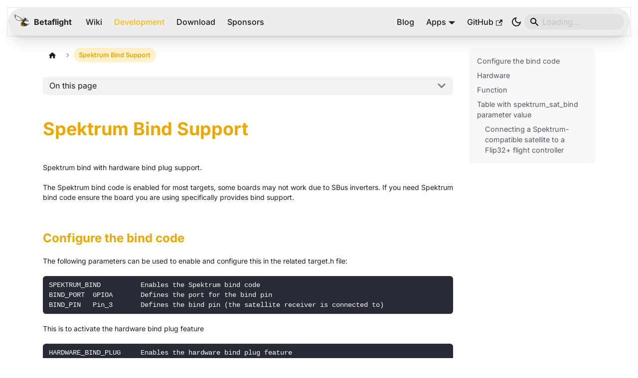

--- FILE ---
content_type: text/html; charset=utf-8
request_url: https://www.betaflight.com/docs/development/Spektrum-bind
body_size: 9579
content:
<!doctype html><html lang=en dir=ltr class="docs-wrapper plugin-docs plugin-id-default docs-version-current docs-doc-page docs-doc-id-development/Spektrum-bind" data-has-hydrated=false><meta charset=UTF-8><meta name=generator content="Docusaurus v3.8.1"><title data-rh=true>Spektrum Bind Support | Betaflight</title><meta data-rh=true name=viewport content="width=device-width, initial-scale=1.0"><meta data-rh=true name=twitter:card content=summary_large_image><meta data-rh=true property=og:url content=https://betaflight.com/docs/development/Spektrum-bind><meta data-rh=true property=og:locale content=en><meta data-rh=true name=docusaurus_locale content=en><meta data-rh=true name=docsearch:language content=en><meta data-rh=true name=docusaurus_version content=current><meta data-rh=true name=docusaurus_tag content=docs-default-current><meta data-rh=true name=docsearch:version content=current><meta data-rh=true name=docsearch:docusaurus_tag content=docs-default-current><meta data-rh=true property=og:title content="Spektrum Bind Support | Betaflight"><meta data-rh=true name=description content="Spektrum bind with hardware bind plug support."><meta data-rh=true property=og:description content="Spektrum bind with hardware bind plug support."><meta data-rh=true property=og:image content="https://vitroidfpv.com/og-bf?title=Spektrum Bind Support&description=Spektrum bind with hardware bind plug support."><meta data-rh=true name=twitter:image content="https://vitroidfpv.com/og-bf?title=Spektrum Bind Support&description=Spektrum bind with hardware bind plug support."><link data-rh=true rel=icon href=/img/betaflight/icon_light.svg><link data-rh=true rel=canonical href=https://betaflight.com/docs/development/Spektrum-bind><link data-rh=true rel=alternate href=https://betaflight.com/docs/development/Spektrum-bind hreflang=en><link data-rh=true rel=alternate href=https://betaflight.com/docs/development/Spektrum-bind hreflang=x-default><script data-rh=true type=application/ld+json>{"@context":"https://schema.org","@type":"BreadcrumbList","itemListElement":[{"@type":"ListItem","item":"https://betaflight.com/docs/development/Spektrum-bind","name":"Spektrum Bind Support","position":1}]}</script><link rel=alternate type=application/rss+xml href=/blog/rss.xml title="Betaflight News RSS Feed"><link rel=alternate type=application/atom+xml href=/blog/atom.xml title="Betaflight News Atom Feed"><link rel=alternate type=application/json href=/blog/feed.json title="Betaflight News JSON Feed"><link rel=stylesheet href=https://cdn.jsdelivr.net/npm/katex@0.13.24/dist/katex.min.css type=text/css integrity=sha384-odtC+0UGzzFL/6PNoE8rX/SPcQDXBJ+uRepguP4QkPCm2LBxH3FA3y+fKSiJ+AmM crossorigin=anonymous><script src=https://cdn.telemetrydeck.com/websdk/telemetrydeck.min.js data-app-id=CDC108A1-CA11-4111-B086-0474C07C3D0F></script><link rel=stylesheet href=/assets/css/styles.22aba231.css><script src=/assets/js/runtime~main.5d6b948e.js defer></script><script src=/assets/js/main.d89f7d30.js defer></script><body class=navigation-with-keyboard><svg xmlns=http://www.w3.org/2000/svg style="display: none;"><defs>
<symbol id=theme-svg-external-link viewBox="0 0 24 24"><path fill=currentColor d="M21 13v10h-21v-19h12v2h-10v15h17v-8h2zm3-12h-10.988l4.035 4-6.977 7.07 2.828 2.828 6.977-7.07 4.125 4.172v-11z"/></symbol>
</defs></svg>
<script>!function(){var t=function(){try{return new URLSearchParams(window.location.search).get("docusaurus-theme")}catch(t){}}()||function(){try{return window.localStorage.getItem("theme")}catch(t){}}();document.documentElement.setAttribute("data-theme",t||(window.matchMedia("(prefers-color-scheme: dark)").matches?"dark":"light")),document.documentElement.setAttribute("data-theme-choice",t||"system")}(),function(){try{for(var[t,e]of new URLSearchParams(window.location.search).entries())if(t.startsWith("docusaurus-data-")){var a=t.replace("docusaurus-data-","data-");document.documentElement.setAttribute(a,e)}}catch(t){}}()</script><div id=__docusaurus><div role=region aria-label="Skip to main content"><a class=skipToContent_fXgn href=#__docusaurus_skipToContent_fallback>Skip to main content</a></div><nav aria-label=Main class="theme-layout-navbar navbar navbar--fixed-top"><div class=navbar__inner><div class="theme-layout-navbar-left navbar__items"><button aria-label="Toggle navigation bar" aria-expanded=false class="navbar__toggle clean-btn" type=button><svg width=30 height=30 viewBox="0 0 30 30" aria-hidden=true><path stroke=currentColor stroke-linecap=round stroke-miterlimit=10 stroke-width=2 d="M4 7h22M4 15h22M4 23h22"/></svg></button><a class=navbar__brand href=/><div class=navbar__logo><img src=/img/betaflight/icon_light.svg alt="Betaflight Logo" class="themedComponent_mlkZ themedComponent--light_NVdE"><img src=/img/betaflight/icon_dark.svg alt="Betaflight Logo" class="themedComponent_mlkZ themedComponent--dark_xIcU"></div><b class="navbar__title text--truncate">Betaflight</b></a><a class="navbar__item navbar__link" href=/docs/wiki>Wiki</a><a aria-current=page class="navbar__item navbar__link navbar__link--active" href=/docs/development>Development</a><a class="navbar__item navbar__link" href=/download>Download</a><a class="navbar__item navbar__link" href=/docs/sponsors>Sponsors</a></div><div class="theme-layout-navbar-right navbar__items navbar__items--right"><a class="navbar__item navbar__link" href=/blog>Blog</a><div class="navbar__item dropdown dropdown--hoverable dropdown--right"><a href=# aria-haspopup=true aria-expanded=false role=button class=navbar__link>Apps</a><ul class=dropdown__menu><li><a href=https://blackbox.betaflight.com target=_blank rel="noopener noreferrer" class=dropdown__link>Blackbox Explorer<svg width=12 height=12 aria-hidden=true class=iconExternalLink_nPIU><use href=#theme-svg-external-link /></svg></a><li><a href=https://app.betaflight.com/ target=_blank rel="noopener noreferrer" class=dropdown__link>Betaflight App<svg width=12 height=12 aria-hidden=true class=iconExternalLink_nPIU><use href=#theme-svg-external-link /></svg></a></ul></div><a href=https://github.com/betaflight/betaflight target=_blank rel="noopener noreferrer" class="navbar__item navbar__link">GitHub<svg width=13.5 height=13.5 aria-hidden=true class=iconExternalLink_nPIU><use href=#theme-svg-external-link /></svg></a><div class="toggle_MW0i colorModeToggle_DEke"><button class="clean-btn toggleButton_yw5v toggleButtonDisabled_BJd7" type=button disabled title="Switch between dark and light mode (currently light mode)" aria-label="Switch between dark and light mode (currently light mode)" aria-live=polite><svg viewBox="0 0 24 24" width=24 height=24 class=darkToggleIcon_ekgs><path fill=currentColor d="M9.37,5.51C9.19,6.15,9.1,6.82,9.1,7.5c0,4.08,3.32,7.4,7.4,7.4c0.68,0,1.35-0.09,1.99-0.27C17.45,17.19,14.93,19,12,19 c-3.86,0-7-3.14-7-7C5,9.07,6.81,6.55,9.37,5.51z M12,3c-4.97,0-9,4.03-9,9s4.03,9,9,9s9-4.03,9-9c0-0.46-0.04-0.92-0.1-1.36 c-0.98,1.37-2.58,2.26-4.4,2.26c-2.98,0-5.4-2.42-5.4-5.4c0-1.81,0.89-3.42,2.26-4.4C12.92,3.04,12.46,3,12,3L12,3z"/></svg></button></div><div class=navbarSearchContainer_Bca1><div class=navbar__search><input id=search_input_react type=search placeholder=Loading... aria-label=Search class="navbar__search-input search-bar" disabled></div></div></div></div><div role=presentation class=navbar-sidebar__backdrop></div></nav><div id=__docusaurus_skipToContent_fallback class="theme-layout-main main-wrapper mainWrapper_z2l0"><div class=docsWrapper_hBAB><button aria-label="Scroll back to top" class="clean-btn theme-back-to-top-button backToTopButton_sjWU" type=button></button><div class=docRoot_UBD9><aside class="theme-doc-sidebar-container docSidebarContainer_YfHR"><div class=sidebarViewport_aRkj><div class=sidebar_njMd><nav aria-label="Docs sidebar" class="menu thin-scrollbar menu_SIkG"><ul class="theme-doc-sidebar-menu menu__list"><li class="theme-doc-sidebar-item-link theme-doc-sidebar-item-link-level-1 menu__list-item"><a class=menu__link href=/docs/development>Development</a><li class="theme-doc-sidebar-item-category theme-doc-sidebar-item-category-level-1 menu__list-item menu__list-item--collapsed"><div class=menu__list-item-collapsible><a class="menu__link menu__link--sublist" href=/docs/development/manufacturer>Manufacturer</a><button aria-label="Expand sidebar category 'Manufacturer'" aria-expanded=false type=button class="clean-btn menu__caret"></button></div><li class="theme-doc-sidebar-item-category theme-doc-sidebar-item-category-level-1 menu__list-item menu__list-item--collapsed"><div class=menu__list-item-collapsible><a class="menu__link menu__link--sublist" href=/docs/category/api>API</a><button aria-label="Expand sidebar category 'API'" aria-expanded=false type=button class="clean-btn menu__caret"></button></div><li class="theme-doc-sidebar-item-category theme-doc-sidebar-item-category-level-1 menu__list-item menu__list-item--collapsed"><div class=menu__list-item-collapsible><a class="menu__link menu__link--sublist" href=/docs/category/building>Building</a><button aria-label="Expand sidebar category 'Building'" aria-expanded=false type=button class="clean-btn menu__caret"></button></div><li class="theme-doc-sidebar-item-category theme-doc-sidebar-item-category-level-1 menu__list-item menu__list-item--collapsed"><div class=menu__list-item-collapsible><a class="menu__link menu__link--sublist" href=/docs/category/debugging>Debugging</a><button aria-label="Expand sidebar category 'Debugging'" aria-expanded=false type=button class="clean-btn menu__caret"></button></div><li class="theme-doc-sidebar-item-link theme-doc-sidebar-item-link-level-1 menu__list-item"><a class=menu__link href=/docs/development/mdx-reference>MDX Reference</a><li class="theme-doc-sidebar-item-link theme-doc-sidebar-item-link-level-1 menu__list-item"><a class=menu__link href=/docs/development/Atomic-Barrier>Atomic Barrier implementation</a><li class="theme-doc-sidebar-item-link theme-doc-sidebar-item-link-level-1 menu__list-item"><a class=menu__link href=/docs/development/Battery>Battery Monitoring</a><li class="theme-doc-sidebar-item-link theme-doc-sidebar-item-link-level-1 menu__list-item"><a class=menu__link href=/docs/development/Blackbox-Internals>Blackbox logging internals</a><li class="theme-doc-sidebar-item-link theme-doc-sidebar-item-link-level-1 menu__list-item"><a class=menu__link href=/docs/development/Blackbox>Blackbox flight data recorder</a><li class="theme-doc-sidebar-item-link theme-doc-sidebar-item-link-level-1 menu__list-item"><a class=menu__link href=/docs/development/Buzzer>Buzzer</a><li class="theme-doc-sidebar-item-link theme-doc-sidebar-item-link-level-1 menu__list-item"><a class=menu__link href=/docs/development/Cli>Command Line Interface (CLI)</a><li class="theme-doc-sidebar-item-link theme-doc-sidebar-item-link-level-1 menu__list-item"><a class=menu__link href=/docs/development/CodingStyle>Coding style</a><li class="theme-doc-sidebar-item-link theme-doc-sidebar-item-link-level-1 menu__list-item"><a class=menu__link href=/docs/development/Configuration-Format>Configuration Format</a><li class="theme-doc-sidebar-item-link theme-doc-sidebar-item-link-level-1 menu__list-item"><a class=menu__link href=/docs/development/Configuration-Storage>Configuration Storage</a><li class="theme-doc-sidebar-item-link theme-doc-sidebar-item-link-level-1 menu__list-item"><a class=menu__link href=/docs/development/Configuration>Configuration</a><li class="theme-doc-sidebar-item-link theme-doc-sidebar-item-link-level-1 menu__list-item"><a class=menu__link href=/docs/development/Controls>Controls</a><li class="theme-doc-sidebar-item-link theme-doc-sidebar-item-link-level-1 menu__list-item"><a class=menu__link href=/docs/development/Custom-Board-Configuration>Custom Board Configuration</a><li class="theme-doc-sidebar-item-link theme-doc-sidebar-item-link-level-1 menu__list-item"><a class=menu__link href=/docs/development/Customized-Version>Create a Customized Version</a><li class="theme-doc-sidebar-item-link theme-doc-sidebar-item-link-level-1 menu__list-item"><a class=menu__link href=/docs/development/Defines>Defines</a><li class="theme-doc-sidebar-item-link theme-doc-sidebar-item-link-level-1 menu__list-item"><a class=menu__link href=/docs/development/Display>Display</a><li class="theme-doc-sidebar-item-link theme-doc-sidebar-item-link-level-1 menu__list-item"><a class=menu__link href=/docs/development/Dshot>DSHOT</a><li class="theme-doc-sidebar-item-link theme-doc-sidebar-item-link-level-1 menu__list-item"><a class=menu__link href=/docs/development/EXST-Bootloader>EXST bootloader</a><li class="theme-doc-sidebar-item-link theme-doc-sidebar-item-link-level-1 menu__list-item"><a class=menu__link href=/docs/development/FC-LEDs>Betaflight Flight Controller LED usage</a><li class="theme-doc-sidebar-item-link theme-doc-sidebar-item-link-level-1 menu__list-item"><a class=menu__link href=/docs/development/Flight-Controller-Design>Flight Controller Design</a><li class="theme-doc-sidebar-item-link theme-doc-sidebar-item-link-level-1 menu__list-item"><a class=menu__link href=/docs/development/FrSky-SPI-RX>The FrSky SPI RX</a><li class="theme-doc-sidebar-item-link theme-doc-sidebar-item-link-level-1 menu__list-item"><a class=menu__link href=/docs/development/Getting-Started>Getting Started</a><li class="theme-doc-sidebar-item-link theme-doc-sidebar-item-link-level-1 menu__list-item"><a class=menu__link href=/docs/development/Git>Git and Github</a><li class="theme-doc-sidebar-item-link theme-doc-sidebar-item-link-level-1 menu__list-item"><a class=menu__link href=/docs/development/Gps>GPS</a><li class="theme-doc-sidebar-item-link theme-doc-sidebar-item-link-level-1 menu__list-item"><a class=menu__link href=/docs/development/Gyro-Offset-Yaw>Gyro Offset Yaw</a><li class="theme-doc-sidebar-item-link theme-doc-sidebar-item-link-level-1 menu__list-item"><a class=menu__link href=/docs/development/Inflight-Adjustments>In-flight Adjustments</a><li class="theme-doc-sidebar-item-link theme-doc-sidebar-item-link-level-1 menu__list-item"><a class=menu__link href=/docs/development/Installation>Installation</a><li class="theme-doc-sidebar-item-link theme-doc-sidebar-item-link-level-1 menu__list-item"><a class=menu__link href=/docs/development/IntegratedYaw>Integrated Yaw</a><li class="theme-doc-sidebar-item-link theme-doc-sidebar-item-link-level-1 menu__list-item"><a class=menu__link href=/docs/development/LedStrip>LED Strip</a><li class="theme-doc-sidebar-item-link theme-doc-sidebar-item-link-level-1 menu__list-item"><a class=menu__link href=/docs/development/Mixer>Mixer</a><li class="theme-doc-sidebar-item-link theme-doc-sidebar-item-link-level-1 menu__list-item"><a class=menu__link href=/docs/development/Modes>Modes</a><li class="theme-doc-sidebar-item-link theme-doc-sidebar-item-link-level-1 menu__list-item"><a class=menu__link href=/docs/development/OSD-Glyps>OSD Glyphs</a><li class="theme-doc-sidebar-item-link theme-doc-sidebar-item-link-level-1 menu__list-item"><a class=menu__link href=/docs/development/OSD-Profiles>OSD Profiles</a><li class="theme-doc-sidebar-item-link theme-doc-sidebar-item-link-level-1 menu__list-item"><a class=menu__link href=/docs/development/Oneshot>Oneshot</a><li class="theme-doc-sidebar-item-link theme-doc-sidebar-item-link-level-1 menu__list-item"><a class=menu__link href=/docs/development/PID-Internals>PID-Internals</a><li class="theme-doc-sidebar-item-link theme-doc-sidebar-item-link-level-1 menu__list-item"><a class=menu__link href=/docs/development/PID-tuning>PID tuning</a><li class="theme-doc-sidebar-item-link theme-doc-sidebar-item-link-level-1 menu__list-item"><a class=menu__link href=/docs/development/Parameter-Group-IDs>Parameter Group IDs</a><li class="theme-doc-sidebar-item-link theme-doc-sidebar-item-link-level-1 menu__list-item"><a class=menu__link href=/docs/development/ParameterGroups>Parameter Groups</a><li class="theme-doc-sidebar-item-link theme-doc-sidebar-item-link-level-1 menu__list-item"><a class=menu__link href=/docs/development/Plot-Component>Plot Component</a><li class="theme-doc-sidebar-item-link theme-doc-sidebar-item-link-level-1 menu__list-item"><a class=menu__link href=/docs/development/Profiles>Profiles (aka PID Profiles)</a><li class="theme-doc-sidebar-item-link theme-doc-sidebar-item-link-level-1 menu__list-item"><a class=menu__link href=/docs/development/Rssi>RSSI</a><li class="theme-doc-sidebar-item-link theme-doc-sidebar-item-link-level-1 menu__list-item"><a class=menu__link href=/docs/development/Rx>Receivers (RX)</a><li class="theme-doc-sidebar-item-link theme-doc-sidebar-item-link-level-1 menu__list-item"><a class=menu__link href=/docs/development/SITL>SITL</a><li class="theme-doc-sidebar-item-link theme-doc-sidebar-item-link-level-1 menu__list-item"><a class=menu__link href=/docs/development/Safety>Safety</a><li class="theme-doc-sidebar-item-link theme-doc-sidebar-item-link-level-1 menu__list-item"><a class=menu__link href=/docs/development/Serial>Serial</a><li class="theme-doc-sidebar-item-link theme-doc-sidebar-item-link-level-1 menu__list-item"><a class=menu__link href=/docs/development/Signal-Flow-Diagram>Signal Flow Diagram</a><li class="theme-doc-sidebar-item-link theme-doc-sidebar-item-link-level-1 menu__list-item"><a class=menu__link href=/docs/development/Sonar>Sonar</a><li class="theme-doc-sidebar-item-link theme-doc-sidebar-item-link-level-1 menu__list-item"><a class="menu__link menu__link--active" aria-current=page href=/docs/development/Spektrum-bind>Spektrum Bind Support</a><li class="theme-doc-sidebar-item-link theme-doc-sidebar-item-link-level-1 menu__list-item"><a class=menu__link href=/docs/development/Telemetry>Telemetry</a><li class="theme-doc-sidebar-item-link theme-doc-sidebar-item-link-level-1 menu__list-item"><a class=menu__link href=/docs/development/TestCoverage>Test coverage analysis</a><li class="theme-doc-sidebar-item-link theme-doc-sidebar-item-link-level-1 menu__list-item"><a class=menu__link href=/docs/development/Transponder>Transponder</a><li class="theme-doc-sidebar-item-link theme-doc-sidebar-item-link-level-1 menu__list-item"><a class=menu__link href=/docs/development/USB-Flashing>USB Flashing</a><li class="theme-doc-sidebar-item-link theme-doc-sidebar-item-link-level-1 menu__list-item"><a class=menu__link href=/docs/development/Units>Units</a><li class="theme-doc-sidebar-item-link theme-doc-sidebar-item-link-level-1 menu__list-item"><a class=menu__link href=/docs/development/VTX>VTX</a></ul></nav></div></div></aside><main class=docMainContainer_TBSr><div class="container padding-top--md padding-bottom--lg"><div class=row><div class="col docItemCol_z5aJ"><div class=docItemContainer_c0TR><article><nav class="theme-doc-breadcrumbs breadcrumbsContainer_Z_bl" aria-label=Breadcrumbs><ul class=breadcrumbs><li class=breadcrumbs__item><a aria-label="Home page" class=breadcrumbs__link href=/><svg viewBox="0 0 24 24" class=breadcrumbHomeIcon_YNFT><path d="M10 19v-5h4v5c0 .55.45 1 1 1h3c.55 0 1-.45 1-1v-7h1.7c.46 0 .68-.57.33-.87L12.67 3.6c-.38-.34-.96-.34-1.34 0l-8.36 7.53c-.34.3-.13.87.33.87H5v7c0 .55.45 1 1 1h3c.55 0 1-.45 1-1z" fill=currentColor /></svg></a><li class="breadcrumbs__item breadcrumbs__item--active"><span class=breadcrumbs__link>Spektrum Bind Support</span></ul></nav><div class=" gap-2 flex flex-col"></div><div class="tocCollapsible_ETCw theme-doc-toc-mobile tocMobile_ITEo"><button type=button class="clean-btn tocCollapsibleButton_TO0P">On this page</button></div><div class="theme-doc-markdown markdown"><header><h1>Spektrum Bind Support</h1></header>
<p>Spektrum bind with hardware bind plug support.</p>
<p>The Spektrum bind code is enabled for most targets, some boards may not work due to SBus inverters. If you need Spektrum bind code ensure the board you are using specifically provides bind support.</p>
<h2 class="anchor anchorWithStickyNavbar_LWe7" id=configure-the-bind-code>Configure the bind code<a href=#configure-the-bind-code class=hash-link aria-label="Direct link to Configure the bind code" title="Direct link to Configure the bind code">​</a></h2>
<p>The following parameters can be used to enable and configure this in the related target.h file:</p>
<div class="language-text codeBlockContainer_Ckt0 theme-code-block" style=--prism-color:#F8F8F2;--prism-background-color:#282A36><div class=codeBlockContent_QJqH><pre tabindex=0 class="prism-code language-text codeBlock_bY9V thin-scrollbar" style=color:#F8F8F2;background-color:#282A36><code class=codeBlockLines_e6Vv><span class=token-line style=color:#F8F8F2><span class="token plain">SPEKTRUM_BIND          Enables the Spektrum bind code</span><br></span><span class=token-line style=color:#F8F8F2><span class="token plain">BIND_PORT  GPIOA       Defines the port for the bind pin</span><br></span><span class=token-line style=color:#F8F8F2><span class="token plain">BIND_PIN   Pin_3       Defines the bind pin (the satellite receiver is connected to)</span><br></span></code></pre></div></div>
<p>This is to activate the hardware bind plug feature</p>
<div class="language-text codeBlockContainer_Ckt0 theme-code-block" style=--prism-color:#F8F8F2;--prism-background-color:#282A36><div class=codeBlockContent_QJqH><pre tabindex=0 class="prism-code language-text codeBlock_bY9V thin-scrollbar" style=color:#F8F8F2;background-color:#282A36><code class=codeBlockLines_e6Vv><span class=token-line style=color:#F8F8F2><span class="token plain">HARDWARE_BIND_PLUG     Enables the hardware bind plug feature</span><br></span><span class=token-line style=color:#F8F8F2><span class="token plain">BINDPLUG_PORT  GPIOB   Defines the port for the hardware bind plug</span><br></span><span class=token-line style=color:#F8F8F2><span class="token plain">BINDPLUG_PIN   Pin_5   Defines the hardware bind plug pin</span><br></span></code></pre></div></div>
<h2 class="anchor anchorWithStickyNavbar_LWe7" id=hardware>Hardware<a href=#hardware class=hash-link aria-label="Direct link to Hardware" title="Direct link to Hardware">​</a></h2>
<p>The hardware bind plug will be enabled via defining HARDWARE_BIND_PLUG during building of the firmware. BINDPLUG_PORT and BINDPLUG_PIN also need to be defined (please see above). This is done automatically if the AlienFlight firmware is built. The hardware bind plug is expected between the defined bind pin and ground.</p>
<h2 class="anchor anchorWithStickyNavbar_LWe7" id=function>Function<a href=#function class=hash-link aria-label="Direct link to Function" title="Direct link to Function">​</a></h2>
<p>The spektrum_sat_bind CLI parameter is defining the number of bind impulses (1-10) send to the satellite receiver. Setting spektrum_sat_bind to zero will disable the bind mode in any case. The bind mode will only be activated after an power on or hard reset. Please refer to the table below for the different possible values.</p>
<p>If the hardware bind plug is configured the bind mode will only be activated if the plug is set during the firmware start-up. The value of the spektrum_sat_bind parameter will be permanently preserved. The bind plug should be always removed for normal flying.</p>
<p>If no hardware bind plug is used the spektrum_sat_bind parameter will trigger the bind process during the next hardware reset and will be automatically reset to "0" after this.</p>
<p>Please refer to the satellite receiver documentation for more details of the specific receiver in bind mode. Usually the bind mode will be indicated with some flashing LEDs.</p>
<h2 class="anchor anchorWithStickyNavbar_LWe7" id=table-with-spektrum_sat_bind-parameter-value>Table with spektrum_sat_bind parameter value<a href=#table-with-spektrum_sat_bind-parameter-value class=hash-link aria-label="Direct link to Table with spektrum_sat_bind parameter value" title="Direct link to Table with spektrum_sat_bind parameter value">​</a></h2>
<table><thead><tr><th>Value<th>Receiver mode<th>Notes<tbody><tr><td>3<td>DSM2 1024bit/22ms<td><tr><td>5<td>DSM2 2048bit/11ms<td>default AlienFlight<tr><td>7<td>DSMX 1024bit/22ms<td><tr><td>8<td>DSMX 2048bit/22ms<td>Used by new DXe<tr><td>9<td>DSMX 2048bit/11ms<td></table>
<h3 class="anchor anchorWithStickyNavbar_LWe7" id=connecting-a-spektrum-compatible-satellite-to-a-flip32-flight-controller>Connecting a Spektrum-compatible satellite to a Flip32+ flight controller<a href=#connecting-a-spektrum-compatible-satellite-to-a-flip32-flight-controller class=hash-link aria-label="Direct link to Connecting a Spektrum-compatible satellite to a Flip32+ flight controller" title="Direct link to Connecting a Spektrum-compatible satellite to a Flip32+ flight controller">​</a></h3>
<p>The Flip32/Flip32+ is wired in a rather strange way, i.e. the dedicated connector for the satellite module uses the same UART pins as the USB adapter. This means that you can't use that connector as it maps to UART1 which you really shouldn't assign to SERIAL_RX as that will break USB functionality. (Looks this problem is fixed in later versions of the Flip32/Flip32+)</p>
<p>In order to connect the satellite to a Flip32+, you have to wire the serial data pin to RC_CH4. This is the fourth pin from the top in the left column of the 3x6 header on the right side of the board. GND and +3.3V may either be obtained from the dedicated SAT connector or from any ground pin and pin 1 of the BOOT connector which also provides 3.3V.</p>
<h4 class="anchor anchorWithStickyNavbar_LWe7" id=tested-satellite-transmitter-combinations>Tested satellite transmitter combinations<a href=#tested-satellite-transmitter-combinations class=hash-link aria-label="Direct link to Tested satellite transmitter combinations" title="Direct link to Tested satellite transmitter combinations">​</a></h4>
<table><thead><tr><th>Satellite<th>Remote<th>Remark<tbody><tr><td>Orange R100<td>Spektrum DX6i<td>Bind value 3<tr><td>Lemon RX DSMX<td>Spektrum DX6i<td>Bind value 9<tr><td>Lemon RX DSM2/DSMX<td>Spektrum DX8<td>Bind value 5<tr><td>Lemon RX DSMX<td>Walkera Devo10<td>Bind value 9, Deviation firmware 4.01 up to 12 channels<tr><td>Lemon RX DSM2<td>Walkera Devo7<td>Bind value 9, Deviation firmware<tr><td>Lemon RX DSMX<td>Spektrum DXe<td>Bind value 8, Supports up to 9 channels</table></div></article><nav class="docusaurus-mt-lg pagination-nav" aria-label="Docs pages"><a class="pagination-nav__link pagination-nav__link--prev" href=/docs/development/Sonar><div class=pagination-nav__sublabel>Previous</div><div class=pagination-nav__label>Sonar</div></a><a class="pagination-nav__link pagination-nav__link--next" href=/docs/development/Telemetry><div class=pagination-nav__sublabel>Next</div><div class=pagination-nav__label>Telemetry</div></a></nav></div></div><div class="col col--3"><div class="tableOfContents_bqdL thin-scrollbar theme-doc-toc-desktop"><ul class="table-of-contents table-of-contents__left-border"><li><a href=#configure-the-bind-code class="table-of-contents__link toc-highlight">Configure the bind code</a><li><a href=#hardware class="table-of-contents__link toc-highlight">Hardware</a><li><a href=#function class="table-of-contents__link toc-highlight">Function</a><li><a href=#table-with-spektrum_sat_bind-parameter-value class="table-of-contents__link toc-highlight">Table with spektrum_sat_bind parameter value</a><ul><li><a href=#connecting-a-spektrum-compatible-satellite-to-a-flip32-flight-controller class="table-of-contents__link toc-highlight">Connecting a Spektrum-compatible satellite to a Flip32+ flight controller</a></ul></ul></div></div></div></div></main></div></div></div><footer class="p-16 w-full bg-neutral-500/5 shadow-[0_20px_30px_0] shadow-black"><div class=text-center><div class="grid grid-cols-2 md:grid-cols-4 gap-4"><div><div class="font-bold text-primary-600 mb-1">Youtube</div><ul class="flex flex-col items-center"><li class=""><a href=https://www.youtube.com/channel/UCX3eufnI7A2I7IkKHZn8KSQ target=_blank rel="noopener noreferrer" class="fancy-link pb-1 no-underline flex"><div class="w-[24px] self-center"><svg aria-hidden=true focusable=false data-prefix=fab data-icon=youtube class="svg-inline--fa fa-youtube " role=img xmlns=http://www.w3.org/2000/svg viewBox="0 0 576 512"><path fill=currentColor d="M549.655 124.083c-6.281-23.65-24.787-42.276-48.284-48.597C458.781 64 288 64 288 64S117.22 64 74.629 75.486c-23.497 6.322-42.003 24.947-48.284 48.597-11.412 42.867-11.412 132.305-11.412 132.305s0 89.438 11.412 132.305c6.281 23.65 24.787 41.5 48.284 47.821C117.22 448 288 448 288 448s170.78 0 213.371-11.486c23.497-6.321 42.003-24.171 48.284-47.821 11.412-42.867 11.412-132.305 11.412-132.305s0-89.438-11.412-132.305zm-317.51 213.508V175.185l142.739 81.205-142.739 81.201z"/></svg></div>Joshua Bardwell</a><li class=""><a href=https://www.youtube.com/channel/UCQtdpSBYlsWH6_m1Us_d8dg target=_blank rel="noopener noreferrer" class="fancy-link pb-1 no-underline flex"><div class="w-[24px] self-center"><svg aria-hidden=true focusable=false data-prefix=fab data-icon=youtube class="svg-inline--fa fa-youtube " role=img xmlns=http://www.w3.org/2000/svg viewBox="0 0 576 512"><path fill=currentColor d="M549.655 124.083c-6.281-23.65-24.787-42.276-48.284-48.597C458.781 64 288 64 288 64S117.22 64 74.629 75.486c-23.497 6.322-42.003 24.947-48.284 48.597-11.412 42.867-11.412 132.305-11.412 132.305s0 89.438 11.412 132.305c6.281 23.65 24.787 41.5 48.284 47.821C117.22 448 288 448 288 448s170.78 0 213.371-11.486c23.497-6.321 42.003-24.171 48.284-47.821 11.412-42.867 11.412-132.305 11.412-132.305s0-89.438-11.412-132.305zm-317.51 213.508V175.185l142.739 81.205-142.739 81.201z"/></svg></div>Ivan Efimov</a></ul></div><div><div class="font-bold text-primary-600 mb-1">Links</div><ul class="flex flex-col items-center"><li class=""><a href=https://oscarliang.com/ target=_blank rel="noopener noreferrer" class="fancy-link pb-1 no-underline flex"><div class="w-[24px] self-center"><svg aria-hidden=true focusable=false data-prefix=fas data-icon=globe class="svg-inline--fa fa-globe " role=img xmlns=http://www.w3.org/2000/svg viewBox="0 0 512 512"><path fill=currentColor d="M352 256c0 22.2-1.2 43.6-3.3 64H163.3c-2.2-20.4-3.3-41.8-3.3-64s1.2-43.6 3.3-64H348.7c2.2 20.4 3.3 41.8 3.3 64zm28.8-64H503.9c5.3 20.5 8.1 41.9 8.1 64s-2.8 43.5-8.1 64H380.8c2.1-20.6 3.2-42 3.2-64s-1.1-43.4-3.2-64zm112.6-32H376.7c-10-63.9-29.8-117.4-55.3-151.6c78.3 20.7 142 77.5 171.9 151.6zm-149.1 0H167.7c6.1-36.4 15.5-68.6 27-94.7c10.5-23.6 22.2-40.7 33.5-51.5C239.4 3.2 248.7 0 256 0s16.6 3.2 27.8 13.8c11.3 10.8 23 27.9 33.5 51.5c11.6 26 20.9 58.2 27 94.7zm-209 0H18.6C48.6 85.9 112.2 29.1 190.6 8.4C165.1 42.6 145.3 96.1 135.3 160zM8.1 192H131.2c-2.1 20.6-3.2 42-3.2 64s1.1 43.4 3.2 64H8.1C2.8 299.5 0 278.1 0 256s2.8-43.5 8.1-64zM194.7 446.6c-11.6-26-20.9-58.2-27-94.6H344.3c-6.1 36.4-15.5 68.6-27 94.6c-10.5 23.6-22.2 40.7-33.5 51.5C272.6 508.8 263.3 512 256 512s-16.6-3.2-27.8-13.8c-11.3-10.8-23-27.9-33.5-51.5zM135.3 352c10 63.9 29.8 117.4 55.3 151.6C112.2 482.9 48.6 426.1 18.6 352H135.3zm358.1 0c-30 74.1-93.6 130.9-171.9 151.6c25.5-34.2 45.2-87.7 55.3-151.6H493.4z"/></svg></div>Oscar Liang</a><li class=""><a href=https://www.vitroidfpv.com/ target=_blank rel="noopener noreferrer" class="fancy-link pb-1 no-underline flex"><div class="w-[24px] self-center"><svg aria-hidden=true focusable=false data-prefix=fas data-icon=globe class="svg-inline--fa fa-globe " role=img xmlns=http://www.w3.org/2000/svg viewBox="0 0 512 512"><path fill=currentColor d="M352 256c0 22.2-1.2 43.6-3.3 64H163.3c-2.2-20.4-3.3-41.8-3.3-64s1.2-43.6 3.3-64H348.7c2.2 20.4 3.3 41.8 3.3 64zm28.8-64H503.9c5.3 20.5 8.1 41.9 8.1 64s-2.8 43.5-8.1 64H380.8c2.1-20.6 3.2-42 3.2-64s-1.1-43.4-3.2-64zm112.6-32H376.7c-10-63.9-29.8-117.4-55.3-151.6c78.3 20.7 142 77.5 171.9 151.6zm-149.1 0H167.7c6.1-36.4 15.5-68.6 27-94.7c10.5-23.6 22.2-40.7 33.5-51.5C239.4 3.2 248.7 0 256 0s16.6 3.2 27.8 13.8c11.3 10.8 23 27.9 33.5 51.5c11.6 26 20.9 58.2 27 94.7zm-209 0H18.6C48.6 85.9 112.2 29.1 190.6 8.4C165.1 42.6 145.3 96.1 135.3 160zM8.1 192H131.2c-2.1 20.6-3.2 42-3.2 64s1.1 43.4 3.2 64H8.1C2.8 299.5 0 278.1 0 256s2.8-43.5 8.1-64zM194.7 446.6c-11.6-26-20.9-58.2-27-94.6H344.3c-6.1 36.4-15.5 68.6-27 94.6c-10.5 23.6-22.2 40.7-33.5 51.5C272.6 508.8 263.3 512 256 512s-16.6-3.2-27.8-13.8c-11.3-10.8-23-27.9-33.5-51.5zM135.3 352c10 63.9 29.8 117.4 55.3 151.6C112.2 482.9 48.6 426.1 18.6 352H135.3zm358.1 0c-30 74.1-93.6 130.9-171.9 151.6c25.5-34.2 45.2-87.7 55.3-151.6H493.4z"/></svg></div>VitroidFPV</a></ul></div><div><div class="font-bold text-primary-600 mb-1">Community</div><ul class="flex flex-col items-center"><li class=""><a href=https://discord.betaflight.com/invite target=_blank rel="noopener noreferrer" class="fancy-link pb-1 no-underline flex"><div class="w-[24px] self-center"><svg aria-hidden=true focusable=false data-prefix=fab data-icon=discord class="svg-inline--fa fa-discord " role=img xmlns=http://www.w3.org/2000/svg viewBox="0 0 640 512"><path fill=currentColor d=M524.531,69.836a1.5,1.5,0,0,0-.764-.7A485.065,485.065,0,0,0,404.081,32.03a1.816,1.816,0,0,0-1.923.91,337.461,337.461,0,0,0-14.9,30.6,447.848,447.848,0,0,0-134.426,0,309.541,309.541,0,0,0-15.135-30.6,1.89,1.89,0,0,0-1.924-.91A483.689,483.689,0,0,0,116.085,69.137a1.712,1.712,0,0,0-.788.676C39.068,183.651,18.186,294.69,28.43,404.354a2.016,2.016,0,0,0,.765,1.375A487.666,487.666,0,0,0,176.02,479.918a1.9,1.9,0,0,0,2.063-.676A348.2,348.2,0,0,0,208.12,430.4a1.86,1.86,0,0,0-1.019-2.588,321.173,321.173,0,0,1-45.868-21.853,1.885,1.885,0,0,1-.185-3.126c3.082-2.309,6.166-4.711,9.109-7.137a1.819,1.819,0,0,1,1.9-.256c96.229,43.917,200.41,43.917,295.5,0a1.812,1.812,0,0,1,1.924.233c2.944,2.426,6.027,4.851,9.132,7.16a1.884,1.884,0,0,1-.162,3.126,301.407,301.407,0,0,1-45.89,21.83,1.875,1.875,0,0,0-1,2.611,391.055,391.055,0,0,0,30.014,48.815,1.864,1.864,0,0,0,2.063.7A486.048,486.048,0,0,0,610.7,405.729a1.882,1.882,0,0,0,.765-1.352C623.729,277.594,590.933,167.465,524.531,69.836ZM222.491,337.58c-28.972,0-52.844-26.587-52.844-59.239S193.056,219.1,222.491,219.1c29.665,0,53.306,26.82,52.843,59.239C275.334,310.993,251.924,337.58,222.491,337.58Zm195.38,0c-28.971,0-52.843-26.587-52.843-59.239S388.437,219.1,417.871,219.1c29.667,0,53.307,26.82,52.844,59.239C470.715,310.993,447.538,337.58,417.871,337.58Z /></svg></div>Discord</a><li class=""><a href=https://intofpv.com/ target=_blank rel="noopener noreferrer" class="fancy-link pb-1 no-underline flex"><div class="w-[24px] self-center"><svg aria-hidden=true focusable=false data-prefix=fas data-icon=comments class="svg-inline--fa fa-comments " role=img xmlns=http://www.w3.org/2000/svg viewBox="0 0 640 512"><path fill=currentColor d="M208 352c114.9 0 208-78.8 208-176S322.9 0 208 0S0 78.8 0 176c0 38.6 14.7 74.3 39.6 103.4c-3.5 9.4-8.7 17.7-14.2 24.7c-4.8 6.2-9.7 11-13.3 14.3c-1.8 1.6-3.3 2.9-4.3 3.7c-.5 .4-.9 .7-1.1 .8l-.2 .2 0 0 0 0C1 327.2-1.4 334.4 .8 340.9S9.1 352 16 352c21.8 0 43.8-5.6 62.1-12.5c9.2-3.5 17.8-7.4 25.3-11.4C134.1 343.3 169.8 352 208 352zM448 176c0 112.3-99.1 196.9-216.5 207C255.8 457.4 336.4 512 432 512c38.2 0 73.9-8.7 104.7-23.9c7.5 4 16 7.9 25.2 11.4c18.3 6.9 40.3 12.5 62.1 12.5c6.9 0 13.1-4.5 15.2-11.1c2.1-6.6-.2-13.8-5.8-17.9l0 0 0 0-.2-.2c-.2-.2-.6-.4-1.1-.8c-1-.8-2.5-2-4.3-3.7c-3.6-3.3-8.5-8.1-13.3-14.3c-5.5-7-10.7-15.4-14.2-24.7c24.9-29 39.6-64.7 39.6-103.4c0-92.8-84.9-168.9-192.6-175.5c.4 5.1 .6 10.3 .6 15.5z"/></svg></div>IntoFPV</a></ul></div><div><div class="font-bold text-primary-600 mb-1">Feeds</div><ul class="flex flex-col items-center"><li class=""><a href=/blog/rss.xml class="fancy-link pb-1 no-underline flex" target=_blank><div class="w-[24px] self-center"><svg aria-hidden=true focusable=false data-prefix=fas data-icon=blog class="svg-inline--fa fa-blog " role=img xmlns=http://www.w3.org/2000/svg viewBox="0 0 512 512"><path fill=currentColor d="M192 32c0 17.7 14.3 32 32 32c123.7 0 224 100.3 224 224c0 17.7 14.3 32 32 32s32-14.3 32-32C512 128.9 383.1 0 224 0c-17.7 0-32 14.3-32 32zm0 96c0 17.7 14.3 32 32 32c70.7 0 128 57.3 128 128c0 17.7 14.3 32 32 32s32-14.3 32-32c0-106-86-192-192-192c-17.7 0-32 14.3-32 32zM96 144c0-26.5-21.5-48-48-48S0 117.5 0 144V368c0 79.5 64.5 144 144 144s144-64.5 144-144s-64.5-144-144-144H128v96h16c26.5 0 48 21.5 48 48s-21.5 48-48 48s-48-21.5-48-48V144z"/></svg></div>RSS</a><li class=""><a href=/blog/atom.xml class="fancy-link pb-1 no-underline flex" target=_blank><div class="w-[24px] self-center"><svg aria-hidden=true focusable=false data-prefix=fas data-icon=blog class="svg-inline--fa fa-blog " role=img xmlns=http://www.w3.org/2000/svg viewBox="0 0 512 512"><path fill=currentColor d="M192 32c0 17.7 14.3 32 32 32c123.7 0 224 100.3 224 224c0 17.7 14.3 32 32 32s32-14.3 32-32C512 128.9 383.1 0 224 0c-17.7 0-32 14.3-32 32zm0 96c0 17.7 14.3 32 32 32c70.7 0 128 57.3 128 128c0 17.7 14.3 32 32 32s32-14.3 32-32c0-106-86-192-192-192c-17.7 0-32 14.3-32 32zM96 144c0-26.5-21.5-48-48-48S0 117.5 0 144V368c0 79.5 64.5 144 144 144s144-64.5 144-144s-64.5-144-144-144H128v96h16c26.5 0 48 21.5 48 48s-21.5 48-48 48s-48-21.5-48-48V144z"/></svg></div>Atom</a><li class=""><a href=/blog/feed.json class="fancy-link pb-1 no-underline flex" target=_blank><div class="w-[24px] self-center"><svg aria-hidden=true focusable=false data-prefix=fas data-icon=blog class="svg-inline--fa fa-blog " role=img xmlns=http://www.w3.org/2000/svg viewBox="0 0 512 512"><path fill=currentColor d="M192 32c0 17.7 14.3 32 32 32c123.7 0 224 100.3 224 224c0 17.7 14.3 32 32 32s32-14.3 32-32C512 128.9 383.1 0 224 0c-17.7 0-32 14.3-32 32zm0 96c0 17.7 14.3 32 32 32c70.7 0 128 57.3 128 128c0 17.7 14.3 32 32 32s32-14.3 32-32c0-106-86-192-192-192c-17.7 0-32 14.3-32 32zM96 144c0-26.5-21.5-48-48-48S0 117.5 0 144V368c0 79.5 64.5 144 144 144s144-64.5 144-144s-64.5-144-144-144H128v96h16c26.5 0 48 21.5 48 48s-21.5 48-48 48s-48-21.5-48-48V144z"/></svg></div>JSON</a></ul></div></div></div><div class=text-center><svg xmlns=http://www.w3.org/2000/svg xml:space=preserve width=201.7 height=159.2 baseProfile=tiny viewBox="0 0 201.7 159.2" class="invertable w-36 h-36 mr-12 mt-4 inline-block opacity-10"><path d="M159.8 125.4c-15.2-6.4-26-15.9-36.9-20 5.7-2.5 11-6.1 14.3-9.2 3.6-3.4 4.7-7.7 4.5-11.8 11.3 7.7 24.7 8.2 31.5 8.6 7.1.4 13.8 1.8 15.2 5.2 0 0 2.2-38.4-76.9-63.9 0 0 23.6 10.7 31 19.3 0 0-8.4-.5-11.9 4.9-1.8 2.7-2.2 6.9-.6 11.5-1.3-.2-2.8-.4-4.4-.5L0 0l13.2 28.4L.8 24.1l3.7 7c.1.1 5.2 10 17.3 31.1 9.5 16.6 26.5 24.9 49 23.9.8 0 1.8-.1 2.8-.2 5.7-.4 14.5-1.2 23-2-.6 3.1-.5 6.8.3 11.3 1 5.2 3.1 8.5 5.8 10.6-6.7 3.2-12.8 9.4-15.5 16.8-1.9 4.6-2.4 10.2-.1 16.7v.1c.5 1.3 1 2.6 1.8 4 .7 1.3 1.6 2.6 2.7 3.7 14 16.6 48 13.9 69.4 4.9.3-.1.6-.2.9-.4 1.7-.7 3.4-1.5 5.1-2.3.3-.2.7-.3 1-.5 1.8-.9 3.6-1.8 5.4-2.9 21.3-12.4 28.3-26.9 28.3-26.9s-21.3 15.1-41.9 6.4m5.4-57c6 2.6 15.3 17.6 15.3 17.6-7.7-1.2-23.1-6.2-24.7-12s3.4-8.3 9.4-5.6m-19.8 74.4s1.6 5-.3 11.5c-2.1.6-4.4 1.1-6.7 1.5 3.7-2.8 7-7 7-13M41.7 46.7l54.5 31c-10 1-20.6 1.9-25.9 2.2-8.1.4-15.4-.6-21.8-2.8C39.2 73.8 32 67.8 27 59.2c-6.2-10.8-10.5-18.7-13.3-23.8L25 39.3 13.7 15l99.1 55c-2.7.4-5.4 1.2-7.8 2.4zm57.9 38.7c3.9-18.4 27.5-12.6 27.5-12.6-8.6-.2-13.6 2.2-16.1 5.6-3.7 5.1.9 9 .9 9-1.3-.2-2.4-.6-3.2-1.2v.2c2 7.1 7.8 9 7.8 9-2.2.3-4.1.2-5.7-.2 1.3 3 3 5.2 4.2 5.7-5.2 0-7.9 1.2-9.9 2-4.1-2.8-7.2-9.5-5.5-17.5m16.2 40.3s-8.6 10.7-27 10.7c-1.1-4.2-.7-8.4.3-12.1 5.8 3.8 14.6 6 26.7 1.4m-15.6 24.9c7.9-1.8 18-6.2 27.6-17.1 0 0-1.1 11.8-10 23-4-.5-8.1-1.5-12-3.1-2-.8-3.9-1.8-5.6-2.8m74.4-9.6c-1.1-2.9-1.6-8.7-1.6-8.7 6.6.6 14.6-2.1 14.6-2.1-5.3 6.5-13 10.8-13 10.8"/></svg><div class=footer__copyright>Copyright © 2026 All rights reserved Team Betaflight</div><div class="mt-1 text-sm text-neutral-500/60">Built with Docusaurus</div><div class="mt-1 text-sm text-neutral-500/60">made with <span class=text-red-500>❤️</span> by<!-- --> <a class="font-bold hover:text-emerald-500 no-underline duration-300" href=https://github.com/vitroidfpv>VitroidFPV</a> <!-- -->and<!-- --> <a class="font-bold hover:text-sky-400 no-underline duration-300" href=https://github.com/freasy>un!t</a></div></div></footer></div>

--- FILE ---
content_type: text/css; charset=utf-8
request_url: https://www.betaflight.com/assets/css/styles.22aba231.css
body_size: 249124
content:
:root{--ifm-color-scheme:light;--ifm-dark-value:10%;--ifm-darker-value:15%;--ifm-darkest-value:30%;--ifm-light-value:15%;--ifm-lighter-value:30%;--ifm-lightest-value:50%;--ifm-contrast-background-value:90%;--ifm-contrast-foreground-value:70%;--ifm-contrast-background-dark-value:70%;--ifm-contrast-foreground-dark-value:90%;--ifm-color-primary:#3578e5;--ifm-color-secondary:#ebedf0;--ifm-color-success:#00a400;--ifm-color-info:#54c7ec;--ifm-color-warning:#ffba00;--ifm-color-danger:#fa383e;--ifm-color-primary-dark:#306cce;--ifm-color-primary-darker:#2d66c3;--ifm-color-primary-darkest:#2554a0;--ifm-color-primary-light:#538ce9;--ifm-color-primary-lighter:#72a1ed;--ifm-color-primary-lightest:#9abcf2;--ifm-color-primary-contrast-background:#ebf2fc;--ifm-color-primary-contrast-foreground:#102445;--ifm-color-secondary-dark:#d4d5d8;--ifm-color-secondary-darker:#c8c9cc;--ifm-color-secondary-darkest:#a4a6a8;--ifm-color-secondary-light:#eef0f2;--ifm-color-secondary-lighter:#f1f2f5;--ifm-color-secondary-lightest:#f5f6f8;--ifm-color-secondary-contrast-background:#fdfdfe;--ifm-color-secondary-contrast-foreground:#474748;--ifm-color-success-dark:#009400;--ifm-color-success-darker:#008b00;--ifm-color-success-darkest:#007300;--ifm-color-success-light:#26b226;--ifm-color-success-lighter:#4dbf4d;--ifm-color-success-lightest:#80d280;--ifm-color-success-contrast-background:#e6f6e6;--ifm-color-success-contrast-foreground:#003100;--ifm-color-info-dark:#4cb3d4;--ifm-color-info-darker:#47a9c9;--ifm-color-info-darkest:#3b8ba5;--ifm-color-info-light:#6ecfef;--ifm-color-info-lighter:#87d8f2;--ifm-color-info-lightest:#aae3f6;--ifm-color-info-contrast-background:#eef9fd;--ifm-color-info-contrast-foreground:#193c47;--ifm-color-warning-dark:#e6a700;--ifm-color-warning-darker:#d99e00;--ifm-color-warning-darkest:#b38200;--ifm-color-warning-light:#ffc426;--ifm-color-warning-lighter:#ffcf4d;--ifm-color-warning-lightest:#ffdd80;--ifm-color-warning-contrast-background:#fff8e6;--ifm-color-warning-contrast-foreground:#4d3800;--ifm-color-danger-dark:#e13238;--ifm-color-danger-darker:#d53035;--ifm-color-danger-darkest:#af272b;--ifm-color-danger-light:#fb565b;--ifm-color-danger-lighter:#fb7478;--ifm-color-danger-lightest:#fd9c9f;--ifm-color-danger-contrast-background:#ffebec;--ifm-color-danger-contrast-foreground:#4b1113;--ifm-color-white:#fff;--ifm-color-black:#000;--ifm-color-gray-0:var(--ifm-color-white);--ifm-color-gray-100:#f5f6f7;--ifm-color-gray-200:#ebedf0;--ifm-color-gray-300:#dadde1;--ifm-color-gray-400:#ccd0d5;--ifm-color-gray-500:#bec3c9;--ifm-color-gray-600:#8d949e;--ifm-color-gray-700:#606770;--ifm-color-gray-800:#444950;--ifm-color-gray-900:#1c1e21;--ifm-color-gray-1000:var(--ifm-color-black);--ifm-color-emphasis-0:var(--ifm-color-gray-0);--ifm-color-emphasis-100:var(--ifm-color-gray-100);--ifm-color-emphasis-200:var(--ifm-color-gray-200);--ifm-color-emphasis-300:var(--ifm-color-gray-300);--ifm-color-emphasis-400:var(--ifm-color-gray-400);--ifm-color-emphasis-500:var(--ifm-color-gray-500);--ifm-color-emphasis-600:var(--ifm-color-gray-600);--ifm-color-emphasis-700:var(--ifm-color-gray-700);--ifm-color-emphasis-800:var(--ifm-color-gray-800);--ifm-color-emphasis-900:var(--ifm-color-gray-900);--ifm-color-emphasis-1000:var(--ifm-color-gray-1000);--ifm-color-content:var(--ifm-color-emphasis-900);--ifm-color-content-inverse:var(--ifm-color-emphasis-0);--ifm-color-content-secondary:#525860;--ifm-background-color:transparent;--ifm-background-surface-color:var(--ifm-color-content-inverse);--ifm-global-border-width:1px;--ifm-global-radius:.4rem;--ifm-hover-overlay:#0000000d;--ifm-font-color-base:var(--ifm-color-content);--ifm-font-color-base-inverse:var(--ifm-color-content-inverse);--ifm-font-color-secondary:var(--ifm-color-content-secondary);--ifm-font-family-base:system-ui,-apple-system,Segoe UI,Roboto,Ubuntu,Cantarell,Noto Sans,sans-serif,BlinkMacSystemFont,"Segoe UI",Helvetica,Arial,sans-serif,"Apple Color Emoji","Segoe UI Emoji","Segoe UI Symbol";--ifm-font-family-monospace:SFMono-Regular,Menlo,Monaco,Consolas,"Liberation Mono","Courier New",monospace;--ifm-font-size-base:100%;--ifm-font-weight-light:300;--ifm-font-weight-normal:400;--ifm-font-weight-semibold:500;--ifm-font-weight-bold:700;--ifm-font-weight-base:var(--ifm-font-weight-normal);--ifm-line-height-base:1.65;--ifm-global-spacing:1rem;--ifm-spacing-vertical:var(--ifm-global-spacing);--ifm-spacing-horizontal:var(--ifm-global-spacing);--ifm-transition-fast:.2s;--ifm-transition-slow:.4s;--ifm-transition-timing-default:cubic-bezier(.08,.52,.52,1);--ifm-global-shadow-lw:0 1px 2px 0 #0000001a;--ifm-global-shadow-md:0 5px 40px #0003;--ifm-global-shadow-tl:0 12px 28px 0 #0003,0 2px 4px 0 #0000001a;--ifm-z-index-dropdown:100;--ifm-z-index-fixed:200;--ifm-z-index-overlay:400;--ifm-container-width:1140px;--ifm-container-width-xl:1320px;--ifm-code-background:#f6f7f8;--ifm-code-border-radius:var(--ifm-global-radius);--ifm-code-font-size:90%;--ifm-code-padding-horizontal:.1rem;--ifm-code-padding-vertical:.1rem;--ifm-pre-background:var(--ifm-code-background);--ifm-pre-border-radius:var(--ifm-code-border-radius);--ifm-pre-color:inherit;--ifm-pre-line-height:1.45;--ifm-pre-padding:1rem;--ifm-heading-color:inherit;--ifm-heading-margin-top:0;--ifm-heading-margin-bottom:var(--ifm-spacing-vertical);--ifm-heading-font-family:var(--ifm-font-family-base);--ifm-heading-font-weight:var(--ifm-font-weight-bold);--ifm-heading-line-height:1.25;--ifm-h1-font-size:2rem;--ifm-h2-font-size:1.5rem;--ifm-h3-font-size:1.25rem;--ifm-h4-font-size:1rem;--ifm-h5-font-size:.875rem;--ifm-h6-font-size:.85rem;--ifm-image-alignment-padding:1.25rem;--ifm-leading-desktop:1.25;--ifm-leading:calc(var(--ifm-leading-desktop)*1rem);--ifm-list-left-padding:2rem;--ifm-list-margin:1rem;--ifm-list-item-margin:.25rem;--ifm-list-paragraph-margin:1rem;--ifm-table-cell-padding:.75rem;--ifm-table-background:transparent;--ifm-table-stripe-background:#00000008;--ifm-table-border-width:1px;--ifm-table-border-color:var(--ifm-color-emphasis-300);--ifm-table-head-background:inherit;--ifm-table-head-color:inherit;--ifm-table-head-font-weight:var(--ifm-font-weight-bold);--ifm-table-cell-color:inherit;--ifm-link-color:var(--ifm-color-primary);--ifm-link-decoration:none;--ifm-link-hover-color:var(--ifm-link-color);--ifm-link-hover-decoration:underline;--ifm-paragraph-margin-bottom:var(--ifm-leading);--ifm-blockquote-font-size:var(--ifm-font-size-base);--ifm-blockquote-border-left-width:2px;--ifm-blockquote-padding-horizontal:var(--ifm-spacing-horizontal);--ifm-blockquote-padding-vertical:0;--ifm-blockquote-shadow:none;--ifm-blockquote-color:var(--ifm-color-emphasis-800);--ifm-blockquote-border-color:var(--ifm-color-emphasis-300);--ifm-hr-background-color:var(--ifm-color-emphasis-500);--ifm-hr-height:1px;--ifm-hr-margin-vertical:1.5rem;--ifm-scrollbar-size:7px;--ifm-scrollbar-track-background-color:#f1f1f1;--ifm-scrollbar-thumb-background-color:silver;--ifm-scrollbar-thumb-hover-background-color:#a7a7a7;--ifm-alert-background-color:inherit;--ifm-alert-border-color:inherit;--ifm-alert-border-radius:var(--ifm-global-radius);--ifm-alert-border-width:0px;--ifm-alert-border-left-width:5px;--ifm-alert-color:var(--ifm-font-color-base);--ifm-alert-padding-horizontal:var(--ifm-spacing-horizontal);--ifm-alert-padding-vertical:var(--ifm-spacing-vertical);--ifm-alert-shadow:var(--ifm-global-shadow-lw);--ifm-avatar-intro-margin:1rem;--ifm-avatar-intro-alignment:inherit;--ifm-avatar-photo-size:3rem;--ifm-badge-background-color:inherit;--ifm-badge-border-color:inherit;--ifm-badge-border-radius:var(--ifm-global-radius);--ifm-badge-border-width:var(--ifm-global-border-width);--ifm-badge-color:var(--ifm-color-white);--ifm-badge-padding-horizontal:calc(var(--ifm-spacing-horizontal)*.5);--ifm-badge-padding-vertical:calc(var(--ifm-spacing-vertical)*.25);--ifm-breadcrumb-border-radius:1.5rem;--ifm-breadcrumb-spacing:.5rem;--ifm-breadcrumb-color-active:var(--ifm-color-primary);--ifm-breadcrumb-item-background-active:var(--ifm-hover-overlay);--ifm-breadcrumb-padding-horizontal:.8rem;--ifm-breadcrumb-padding-vertical:.4rem;--ifm-breadcrumb-size-multiplier:1;--ifm-breadcrumb-separator:url("data:image/svg+xml;utf8,<svg xmlns=\"http://www.w3.org/2000/svg\" x=\"0px\" y=\"0px\" viewBox=\"0 0 256 256\"><g><g><polygon points=\"79.093,0 48.907,30.187 146.72,128 48.907,225.813 79.093,256 207.093,128\"/></g></g><g></g><g></g><g></g><g></g><g></g><g></g><g></g><g></g><g></g><g></g><g></g><g></g><g></g><g></g><g></g></svg>");--ifm-breadcrumb-separator-filter:none;--ifm-breadcrumb-separator-size:.5rem;--ifm-breadcrumb-separator-size-multiplier:1.25;--ifm-button-background-color:inherit;--ifm-button-border-color:var(--ifm-button-background-color);--ifm-button-border-width:var(--ifm-global-border-width);--ifm-button-color:var(--ifm-font-color-base-inverse);--ifm-button-font-weight:var(--ifm-font-weight-bold);--ifm-button-padding-horizontal:1.5rem;--ifm-button-padding-vertical:.375rem;--ifm-button-size-multiplier:1;--ifm-button-transition-duration:var(--ifm-transition-fast);--ifm-button-border-radius:calc(var(--ifm-global-radius)*var(--ifm-button-size-multiplier));--ifm-button-group-spacing:2px;--ifm-card-background-color:var(--ifm-background-surface-color);--ifm-card-border-radius:calc(var(--ifm-global-radius)*2);--ifm-card-horizontal-spacing:var(--ifm-global-spacing);--ifm-card-vertical-spacing:var(--ifm-global-spacing);--ifm-toc-border-color:var(--ifm-color-emphasis-300);--ifm-toc-link-color:var(--ifm-color-content-secondary);--ifm-toc-padding-vertical:.5rem;--ifm-toc-padding-horizontal:.5rem;--ifm-dropdown-background-color:var(--ifm-background-surface-color);--ifm-dropdown-font-weight:var(--ifm-font-weight-semibold);--ifm-dropdown-link-color:var(--ifm-font-color-base);--ifm-dropdown-hover-background-color:var(--ifm-hover-overlay);--ifm-footer-background-color:var(--ifm-color-emphasis-100);--ifm-footer-color:inherit;--ifm-footer-link-color:var(--ifm-color-emphasis-700);--ifm-footer-link-hover-color:var(--ifm-color-primary);--ifm-footer-link-horizontal-spacing:.5rem;--ifm-footer-padding-horizontal:calc(var(--ifm-spacing-horizontal)*2);--ifm-footer-padding-vertical:calc(var(--ifm-spacing-vertical)*2);--ifm-footer-title-color:inherit;--ifm-footer-logo-max-width:min(30rem,90vw);--ifm-hero-background-color:var(--ifm-background-surface-color);--ifm-hero-text-color:var(--ifm-color-emphasis-800);--ifm-menu-color:var(--ifm-color-emphasis-700);--ifm-menu-color-active:var(--ifm-color-primary);--ifm-menu-color-background-active:var(--ifm-hover-overlay);--ifm-menu-color-background-hover:var(--ifm-hover-overlay);--ifm-menu-link-padding-horizontal:.75rem;--ifm-menu-link-padding-vertical:.375rem;--ifm-menu-link-sublist-icon:url("data:image/svg+xml;utf8,<svg xmlns=\"http://www.w3.org/2000/svg\" width=\"16px\" height=\"16px\" viewBox=\"0 0 24 24\"><path fill=\"rgba(0,0,0,0.5)\" d=\"M7.41 15.41L12 10.83l4.59 4.58L18 14l-6-6-6 6z\"></path></svg>");--ifm-menu-link-sublist-icon-filter:none;--ifm-navbar-background-color:var(--ifm-background-surface-color);--ifm-navbar-height:3.75rem;--ifm-navbar-item-padding-horizontal:.75rem;--ifm-navbar-item-padding-vertical:.25rem;--ifm-navbar-link-color:var(--ifm-font-color-base);--ifm-navbar-link-hover-color:var(--ifm-color-primary);--ifm-navbar-link-active-color:var(--ifm-link-color);--ifm-navbar-padding-horizontal:var(--ifm-spacing-horizontal);--ifm-navbar-padding-vertical:calc(var(--ifm-spacing-vertical)*.5);--ifm-navbar-shadow:var(--ifm-global-shadow-lw);--ifm-navbar-search-input-background-color:var(--ifm-color-emphasis-200);--ifm-navbar-search-input-color:var(--ifm-color-emphasis-800);--ifm-navbar-search-input-placeholder-color:var(--ifm-color-emphasis-500);--ifm-navbar-search-input-icon:url("data:image/svg+xml;utf8,<svg fill=\"currentColor\" xmlns=\"http://www.w3.org/2000/svg\" viewBox=\"0 0 16 16\" height=\"16px\" width=\"16px\"><path d=\"M6.02945,10.20327a4.17382,4.17382,0,1,1,4.17382-4.17382A4.15609,4.15609,0,0,1,6.02945,10.20327Zm9.69195,4.2199L10.8989,9.59979A5.88021,5.88021,0,0,0,12.058,6.02856,6.00467,6.00467,0,1,0,9.59979,10.8989l4.82338,4.82338a.89729.89729,0,0,0,1.29912,0,.89749.89749,0,0,0-.00087-1.29909Z\" /></svg>");--ifm-navbar-sidebar-width:83vw;--ifm-pagination-border-radius:var(--ifm-global-radius);--ifm-pagination-color-active:var(--ifm-color-primary);--ifm-pagination-font-size:1rem;--ifm-pagination-item-active-background:var(--ifm-hover-overlay);--ifm-pagination-page-spacing:.2em;--ifm-pagination-padding-horizontal:calc(var(--ifm-spacing-horizontal)*1);--ifm-pagination-padding-vertical:calc(var(--ifm-spacing-vertical)*.25);--ifm-pagination-nav-border-radius:var(--ifm-global-radius);--ifm-pagination-nav-color-hover:var(--ifm-color-primary);--ifm-pills-color-active:var(--ifm-color-primary);--ifm-pills-color-background-active:var(--ifm-hover-overlay);--ifm-pills-spacing:.125rem;--ifm-tabs-color:var(--ifm-font-color-secondary);--ifm-tabs-color-active:var(--ifm-color-primary);--ifm-tabs-color-active-border:var(--ifm-tabs-color-active);--ifm-tabs-padding-horizontal:1rem;--ifm-tabs-padding-vertical:1rem}*{box-sizing:border-box}html{background-color:var(--ifm-background-color);color:var(--ifm-font-color-base);color-scheme:var(--ifm-color-scheme);font:var(--ifm-font-size-base)/var(--ifm-line-height-base)var(--ifm-font-family-base);-webkit-font-smoothing:antialiased;-webkit-tap-highlight-color:transparent;text-rendering:optimizelegibility;-webkit-text-size-adjust:100%;text-size-adjust:100%}body{word-wrap:break-word;margin:0}iframe{color-scheme:normal;border:0}.container{max-width:var(--ifm-container-width);padding:0 var(--ifm-spacing-horizontal);width:100%;margin:0 auto}.container--fluid{max-width:inherit}.row{margin:0 calc(var(--ifm-spacing-horizontal)*-1);flex-wrap:wrap;display:flex}.row--no-gutters{margin-left:0;margin-right:0}.row--no-gutters>.col{padding-left:0;padding-right:0}.row--align-top{align-items:flex-start}.row--align-bottom{align-items:flex-end}.row--align-center{align-items:center}.row--align-stretch{align-items:stretch}.row--align-baseline{align-items:baseline}.col{--ifm-col-width:100%;max-width:var(--ifm-col-width);padding:0 var(--ifm-spacing-horizontal);flex:1 0;width:100%;margin-left:0}.col[class*=col--]{flex:0 0 var(--ifm-col-width)}.col--1{--ifm-col-width:calc(1/12*100%)}.col--offset-1{margin-left:8.33333%}.col--2{--ifm-col-width:calc(2/12*100%)}.col--offset-2{margin-left:16.6667%}.col--3{--ifm-col-width:calc(3/12*100%)}.col--offset-3{margin-left:25%}.col--4{--ifm-col-width:calc(4/12*100%)}.col--offset-4{margin-left:33.3333%}.col--5{--ifm-col-width:calc(5/12*100%)}.col--offset-5{margin-left:41.6667%}.col--6{--ifm-col-width:calc(6/12*100%)}.col--offset-6{margin-left:50%}.col--7{--ifm-col-width:calc(7/12*100%)}.col--offset-7{margin-left:58.3333%}.col--8{--ifm-col-width:calc(8/12*100%)}.col--offset-8{margin-left:66.6667%}.col--9{--ifm-col-width:calc(9/12*100%)}.col--offset-9{margin-left:75%}.col--10{--ifm-col-width:calc(10/12*100%)}.col--offset-10{margin-left:83.3333%}.col--11{--ifm-col-width:calc(11/12*100%)}.col--offset-11{margin-left:91.6667%}.col--12{--ifm-col-width:calc(12/12*100%)}.col--offset-12{margin-left:100%}.margin--none{margin:0!important}.margin-top--none{margin-top:0!important}.margin-left--none{margin-left:0!important}.margin-bottom--none{margin-bottom:0!important}.margin-right--none{margin-right:0!important}.margin-vert--none{margin-top:0!important;margin-bottom:0!important}.margin-horiz--none{margin-left:0!important;margin-right:0!important}.margin--xs{margin:.25rem!important}.margin-top--xs{margin-top:.25rem!important}.margin-left--xs{margin-left:.25rem!important}.margin-bottom--xs{margin-bottom:.25rem!important}.margin-right--xs{margin-right:.25rem!important}.margin-vert--xs{margin-top:.25rem!important;margin-bottom:.25rem!important}.margin-horiz--xs{margin-left:.25rem!important;margin-right:.25rem!important}.margin--sm{margin:.5rem!important}.margin-top--sm{margin-top:.5rem!important}.margin-left--sm{margin-left:.5rem!important}.margin-bottom--sm{margin-bottom:.5rem!important}.margin-right--sm{margin-right:.5rem!important}.margin-vert--sm{margin-top:.5rem!important;margin-bottom:.5rem!important}.margin-horiz--sm{margin-left:.5rem!important;margin-right:.5rem!important}.margin--md{margin:1rem!important}.margin-top--md{margin-top:1rem!important}.margin-left--md{margin-left:1rem!important}.margin-bottom--md{margin-bottom:1rem!important}.margin-right--md{margin-right:1rem!important}.margin-vert--md{margin-top:1rem!important;margin-bottom:1rem!important}.margin-horiz--md{margin-left:1rem!important;margin-right:1rem!important}.margin--lg{margin:2rem!important}.margin-top--lg{margin-top:2rem!important}.margin-left--lg{margin-left:2rem!important}.margin-bottom--lg{margin-bottom:2rem!important}.margin-right--lg{margin-right:2rem!important}.margin-vert--lg{margin-top:2rem!important;margin-bottom:2rem!important}.margin-horiz--lg{margin-left:2rem!important;margin-right:2rem!important}.margin--xl{margin:5rem!important}.margin-top--xl{margin-top:5rem!important}.margin-left--xl{margin-left:5rem!important}.margin-bottom--xl{margin-bottom:5rem!important}.margin-right--xl{margin-right:5rem!important}.margin-vert--xl{margin-top:5rem!important;margin-bottom:5rem!important}.margin-horiz--xl{margin-left:5rem!important;margin-right:5rem!important}.padding--none{padding:0!important}.padding-top--none{padding-top:0!important}.padding-left--none{padding-left:0!important}.padding-bottom--none{padding-bottom:0!important}.padding-right--none{padding-right:0!important}.padding-vert--none{padding-top:0!important;padding-bottom:0!important}.padding-horiz--none{padding-left:0!important;padding-right:0!important}.padding--xs{padding:.25rem!important}.padding-top--xs{padding-top:.25rem!important}.padding-left--xs{padding-left:.25rem!important}.padding-bottom--xs{padding-bottom:.25rem!important}.padding-right--xs{padding-right:.25rem!important}.padding-vert--xs{padding-top:.25rem!important;padding-bottom:.25rem!important}.padding-horiz--xs{padding-left:.25rem!important;padding-right:.25rem!important}.padding--sm{padding:.5rem!important}.padding-top--sm{padding-top:.5rem!important}.padding-left--sm{padding-left:.5rem!important}.padding-bottom--sm{padding-bottom:.5rem!important}.padding-right--sm{padding-right:.5rem!important}.padding-vert--sm{padding-top:.5rem!important;padding-bottom:.5rem!important}.padding-horiz--sm{padding-left:.5rem!important;padding-right:.5rem!important}.padding--md{padding:1rem!important}.padding-top--md{padding-top:1rem!important}.padding-left--md{padding-left:1rem!important}.padding-bottom--md{padding-bottom:1rem!important}.padding-right--md{padding-right:1rem!important}.padding-vert--md{padding-top:1rem!important;padding-bottom:1rem!important}.padding-horiz--md{padding-left:1rem!important;padding-right:1rem!important}.padding--lg{padding:2rem!important}.padding-top--lg{padding-top:2rem!important}.padding-left--lg{padding-left:2rem!important}.padding-bottom--lg{padding-bottom:2rem!important}.padding-right--lg{padding-right:2rem!important}.padding-vert--lg{padding-top:2rem!important;padding-bottom:2rem!important}.padding-horiz--lg{padding-left:2rem!important;padding-right:2rem!important}.padding--xl{padding:5rem!important}.padding-top--xl{padding-top:5rem!important}.padding-left--xl{padding-left:5rem!important}.padding-bottom--xl{padding-bottom:5rem!important}.padding-right--xl{padding-right:5rem!important}.padding-vert--xl{padding-top:5rem!important;padding-bottom:5rem!important}.padding-horiz--xl{padding-left:5rem!important;padding-right:5rem!important}code{background-color:var(--ifm-code-background);border-radius:var(--ifm-code-border-radius);font-family:var(--ifm-font-family-monospace);font-size:var(--ifm-code-font-size);padding:var(--ifm-code-padding-vertical)var(--ifm-code-padding-horizontal);vertical-align:middle;border:.1rem solid #0000001a}a code{color:inherit}pre{background-color:var(--ifm-pre-background);border-radius:var(--ifm-pre-border-radius);color:var(--ifm-pre-color);font:var(--ifm-code-font-size)/var(--ifm-pre-line-height)var(--ifm-font-family-monospace);margin:0 0 var(--ifm-spacing-vertical);padding:var(--ifm-pre-padding);overflow:auto}pre code{font-size:100%;line-height:inherit;background-color:#0000;border:none;padding:0}kbd{background-color:var(--ifm-color-emphasis-0);border:1px solid var(--ifm-color-emphasis-400);box-shadow:inset 0 -1px 0 var(--ifm-color-emphasis-400);color:var(--ifm-color-emphasis-800);font:80% var(--ifm-font-family-monospace);border-radius:.2rem;padding:.15rem .3rem}h1,h2,h3,h4,h5,h6{color:var(--ifm-heading-color);font-family:var(--ifm-heading-font-family);font-weight:var(--ifm-heading-font-weight);line-height:var(--ifm-heading-line-height);margin:var(--ifm-heading-margin-top)0 var(--ifm-heading-margin-bottom)0}h1{font-size:var(--ifm-h1-font-size)}h2{font-size:var(--ifm-h2-font-size)}h3{font-size:var(--ifm-h3-font-size)}h4{font-size:var(--ifm-h4-font-size)}h5{font-size:var(--ifm-h5-font-size)}h6{font-size:var(--ifm-h6-font-size)}img{max-width:100%}img[align=right]{padding-left:var(--image-alignment-padding)}img[align=left]{padding-right:var(--image-alignment-padding)}.markdown{--ifm-h1-vertical-rhythm-top:3;--ifm-h2-vertical-rhythm-top:2;--ifm-h3-vertical-rhythm-top:1.5;--ifm-heading-vertical-rhythm-top:1.25;--ifm-h1-vertical-rhythm-bottom:1.25;--ifm-heading-vertical-rhythm-bottom:1}.markdown:before{content:"";display:table}.markdown:after{clear:both;content:"";display:table}.markdown>:last-child{margin-bottom:0!important}.markdown h1:first-child{--ifm-h1-font-size:3rem;margin-bottom:calc(var(--ifm-h1-vertical-rhythm-bottom)*var(--ifm-leading))}.markdown>h2{--ifm-h2-font-size:2rem;margin-bottom:calc(var(--ifm-heading-vertical-rhythm-bottom)*var(--ifm-leading));margin-top:calc(var(--ifm-h2-vertical-rhythm-top)*var(--ifm-leading))}.markdown>h3{--ifm-h3-font-size:1.5rem;margin-bottom:calc(var(--ifm-heading-vertical-rhythm-bottom)*var(--ifm-leading));margin-top:calc(var(--ifm-h3-vertical-rhythm-top)*var(--ifm-leading))}.markdown>h4,.markdown>h5,.markdown>h6{margin-bottom:calc(var(--ifm-heading-vertical-rhythm-bottom)*var(--ifm-leading));margin-top:calc(var(--ifm-heading-vertical-rhythm-top)*var(--ifm-leading))}.markdown>pre,.markdown>ul,.markdown>p{margin-bottom:var(--ifm-leading)}.markdown li{word-wrap:break-word}.markdown li>p{margin-top:var(--ifm-list-paragraph-margin)}.markdown li+li{margin-top:var(--ifm-list-item-margin)}ul,ol{margin:0 0 var(--ifm-list-margin);padding-left:var(--ifm-list-left-padding)}ol ol,ul ol{list-style-type:lower-roman}ul ul,ul ol,ol ol,ol ul{margin:0}ul ul ol,ul ol ol,ol ul ol,ol ol ol{list-style-type:lower-alpha}table{border-collapse:collapse;margin-bottom:var(--ifm-spacing-vertical);display:block;overflow:auto}table thead tr{border-bottom:2px solid var(--ifm-table-border-color)}table thead{background-color:var(--ifm-table-stripe-background)}table tr{background-color:var(--ifm-table-background);border-top:var(--ifm-table-border-width)solid var(--ifm-table-border-color)}table tr:nth-child(2n){background-color:var(--ifm-table-stripe-background)}table th,table td{border:var(--ifm-table-border-width)solid var(--ifm-table-border-color);padding:var(--ifm-table-cell-padding)}table th{background-color:var(--ifm-table-head-background);color:var(--ifm-table-head-color);font-weight:var(--ifm-table-head-font-weight)}table td{color:var(--ifm-table-cell-color)}strong{font-weight:var(--ifm-font-weight-bold)}a{color:var(--ifm-link-color);-webkit-text-decoration:var(--ifm-link-decoration);text-decoration:var(--ifm-link-decoration);transition:color var(--ifm-transition-fast)var(--ifm-transition-timing-default)}a:hover{color:var(--ifm-link-hover-color);-webkit-text-decoration:var(--ifm-link-hover-decoration);text-decoration:var(--ifm-link-hover-decoration)}a:not([href]){-webkit-text-decoration:none;text-decoration:none}p{margin:0 0 var(--ifm-paragraph-margin-bottom)}blockquote{border-left:var(--ifm-blockquote-border-left-width)solid var(--ifm-blockquote-border-color);box-shadow:var(--ifm-blockquote-shadow);color:var(--ifm-blockquote-color);font-size:var(--ifm-blockquote-font-size);margin:0 0 var(--ifm-spacing-vertical);padding:var(--ifm-blockquote-padding-vertical)var(--ifm-blockquote-padding-horizontal)}blockquote>:first-child{margin-top:0}blockquote>:last-child{margin-bottom:0}hr{background-color:var(--ifm-hr-background-color);height:var(--ifm-hr-height);margin:var(--ifm-hr-margin-vertical)0;border:0}.shadow--lw{box-shadow:var(--ifm-global-shadow-lw)!important}.shadow--md{box-shadow:var(--ifm-global-shadow-md)!important}.shadow--tl{box-shadow:var(--ifm-global-shadow-tl)!important}.text--primary{color:var(--ifm-color-primary)}.text--secondary{color:var(--ifm-color-secondary)}.text--success{color:var(--ifm-color-success)}.text--info{color:var(--ifm-color-info)}.text--warning{color:var(--ifm-color-warning)}.text--danger{color:var(--ifm-color-danger)}.text--center{text-align:center}.text--left{text-align:left}.text--justify{text-align:justify}.text--right{text-align:right}.text--capitalize{text-transform:capitalize}.text--lowercase{text-transform:lowercase}.text--uppercase{text-transform:uppercase}.text--light{font-weight:var(--ifm-font-weight-light)}.text--normal{font-weight:var(--ifm-font-weight-normal)}.text--semibold{font-weight:var(--ifm-font-weight-semibold)}.text--bold{font-weight:var(--ifm-font-weight-bold)}.text--italic{font-style:italic}.text--truncate{text-overflow:ellipsis;white-space:nowrap;overflow:hidden}.text--break{word-wrap:break-word!important;word-break:break-word!important}.text--no-decoration,.text--no-decoration:hover{-webkit-text-decoration:none;text-decoration:none}.clean-btn{color:inherit;cursor:pointer;background:0 0;border:none;padding:0;font-family:inherit}.clean-list{padding-left:0;list-style:none}.alert--primary{--ifm-alert-background-color:var(--ifm-color-primary-contrast-background);--ifm-alert-background-color-highlight:#3578e526;--ifm-alert-foreground-color:var(--ifm-color-primary-contrast-foreground);--ifm-alert-border-color:var(--ifm-color-primary-dark)}.alert--secondary{--ifm-alert-background-color:var(--ifm-color-secondary-contrast-background);--ifm-alert-background-color-highlight:#ebedf026;--ifm-alert-foreground-color:var(--ifm-color-secondary-contrast-foreground);--ifm-alert-border-color:var(--ifm-color-secondary-dark)}.alert--success{--ifm-alert-background-color:var(--ifm-color-success-contrast-background);--ifm-alert-background-color-highlight:#00a40026;--ifm-alert-foreground-color:var(--ifm-color-success-contrast-foreground);--ifm-alert-border-color:var(--ifm-color-success-dark)}.alert--info{--ifm-alert-background-color:var(--ifm-color-info-contrast-background);--ifm-alert-background-color-highlight:#54c7ec26;--ifm-alert-foreground-color:var(--ifm-color-info-contrast-foreground);--ifm-alert-border-color:var(--ifm-color-info-dark)}.alert--warning{--ifm-alert-background-color:var(--ifm-color-warning-contrast-background);--ifm-alert-background-color-highlight:#ffba0026;--ifm-alert-foreground-color:var(--ifm-color-warning-contrast-foreground);--ifm-alert-border-color:var(--ifm-color-warning-dark)}.alert--danger{--ifm-alert-background-color:var(--ifm-color-danger-contrast-background);--ifm-alert-background-color-highlight:#fa383e26;--ifm-alert-foreground-color:var(--ifm-color-danger-contrast-foreground);--ifm-alert-border-color:var(--ifm-color-danger-dark)}.alert{--ifm-code-background:var(--ifm-alert-background-color-highlight);--ifm-link-color:var(--ifm-alert-foreground-color);--ifm-link-hover-color:var(--ifm-alert-foreground-color);--ifm-link-decoration:underline;--ifm-tabs-color:var(--ifm-alert-foreground-color);--ifm-tabs-color-active:var(--ifm-alert-foreground-color);--ifm-tabs-color-active-border:var(--ifm-alert-border-color);background-color:var(--ifm-alert-background-color);border:var(--ifm-alert-border-width)solid var(--ifm-alert-border-color);border-left-width:var(--ifm-alert-border-left-width);border-radius:var(--ifm-alert-border-radius);box-shadow:var(--ifm-alert-shadow);color:var(--ifm-alert-foreground-color);padding:var(--ifm-alert-padding-vertical)var(--ifm-alert-padding-horizontal)}.alert__heading{font:bold var(--ifm-h5-font-size)/var(--ifm-heading-line-height)var(--ifm-heading-font-family);text-transform:uppercase;align-items:center;margin-bottom:.5rem;display:flex}.alert__icon{margin-right:.4em;display:inline-flex}.alert__icon svg{fill:var(--ifm-alert-foreground-color);stroke:var(--ifm-alert-foreground-color);stroke-width:0}.alert .close{color:var(--ifm-alert-foreground-color);margin:calc(var(--ifm-alert-padding-vertical)*-1)calc(var(--ifm-alert-padding-horizontal)*-1)0 0;opacity:.75}.alert .close:hover,.alert .close:focus{opacity:1}.alert a{-webkit-text-decoration-color:var(--ifm-alert-border-color);text-decoration-color:var(--ifm-alert-border-color)}.alert a:hover{text-decoration-thickness:2px}.avatar{column-gap:var(--ifm-avatar-intro-margin);display:flex}.avatar__photo{height:var(--ifm-avatar-photo-size);width:var(--ifm-avatar-photo-size);border-radius:50%;display:block;overflow:hidden}.avatar__photo--sm{--ifm-avatar-photo-size:2rem}.avatar__photo--lg{--ifm-avatar-photo-size:4rem}.avatar__photo--xl{--ifm-avatar-photo-size:6rem}.avatar__intro{text-align:var(--ifm-avatar-intro-alignment);flex-direction:column;flex:1;justify-content:center;display:flex}.avatar__name{font:bold var(--ifm-h4-font-size)/var(--ifm-heading-line-height)var(--ifm-font-family-base)}.avatar__subtitle{margin-top:.25rem}.avatar--vertical{--ifm-avatar-intro-alignment:center;--ifm-avatar-intro-margin:.5rem;flex-direction:column;align-items:center}.badge{background-color:var(--ifm-badge-background-color);border:var(--ifm-badge-border-width)solid var(--ifm-badge-border-color);border-radius:var(--ifm-badge-border-radius);color:var(--ifm-badge-color);font-size:75%;font-weight:var(--ifm-font-weight-bold);padding:var(--ifm-badge-padding-vertical)var(--ifm-badge-padding-horizontal);line-height:1;display:inline-block}.badge--primary{--ifm-badge-background-color:var(--ifm-color-primary);--ifm-badge-border-color:var(--ifm-badge-background-color)}.badge--secondary{--ifm-badge-background-color:var(--ifm-color-secondary);--ifm-badge-border-color:var(--ifm-badge-background-color);color:var(--ifm-color-black)}.badge--success{--ifm-badge-background-color:var(--ifm-color-success);--ifm-badge-border-color:var(--ifm-badge-background-color)}.badge--info{--ifm-badge-background-color:var(--ifm-color-info);--ifm-badge-border-color:var(--ifm-badge-background-color)}.badge--warning{--ifm-badge-background-color:var(--ifm-color-warning);--ifm-badge-border-color:var(--ifm-badge-background-color)}.badge--danger{--ifm-badge-background-color:var(--ifm-color-danger);--ifm-badge-border-color:var(--ifm-badge-background-color)}.breadcrumbs{margin-bottom:0;padding-left:0}.breadcrumbs__item{display:inline-block}.breadcrumbs__item:not(:last-child):after{background:var(--ifm-breadcrumb-separator)center;content:" ";filter:var(--ifm-breadcrumb-separator-filter);height:calc(var(--ifm-breadcrumb-separator-size)*var(--ifm-breadcrumb-size-multiplier)*var(--ifm-breadcrumb-separator-size-multiplier));margin:0 var(--ifm-breadcrumb-spacing);opacity:.5;width:calc(var(--ifm-breadcrumb-separator-size)*var(--ifm-breadcrumb-size-multiplier)*var(--ifm-breadcrumb-separator-size-multiplier));display:inline-block}.breadcrumbs__item--active .breadcrumbs__link{background:var(--ifm-breadcrumb-item-background-active);color:var(--ifm-breadcrumb-color-active)}.breadcrumbs__link{border-radius:var(--ifm-breadcrumb-border-radius);color:var(--ifm-font-color-base);font-size:calc(1rem*var(--ifm-breadcrumb-size-multiplier));padding:calc(var(--ifm-breadcrumb-padding-vertical)*var(--ifm-breadcrumb-size-multiplier))calc(var(--ifm-breadcrumb-padding-horizontal)*var(--ifm-breadcrumb-size-multiplier));transition-property:background,color;transition-duration:var(--ifm-transition-fast);transition-timing-function:var(--ifm-transition-timing-default);display:inline-block}.breadcrumbs__link:link:hover,.breadcrumbs__link:visited:hover,area[href].breadcrumbs__link:hover,.breadcrumbs__link:any-link:hover{background:var(--ifm-breadcrumb-item-background-active);-webkit-text-decoration:none;text-decoration:none}.breadcrumbs--sm{--ifm-breadcrumb-size-multiplier:.8}.breadcrumbs--lg{--ifm-breadcrumb-size-multiplier:1.2}.button{background-color:var(--ifm-button-background-color);border:var(--ifm-button-border-width)solid var(--ifm-button-border-color);border-radius:var(--ifm-button-border-radius);color:var(--ifm-button-color);cursor:pointer;font-size:calc(.875rem*var(--ifm-button-size-multiplier));font-weight:var(--ifm-button-font-weight);padding:calc(var(--ifm-button-padding-vertical)*var(--ifm-button-size-multiplier))calc(var(--ifm-button-padding-horizontal)*var(--ifm-button-size-multiplier));text-align:center;-webkit-user-select:none;user-select:none;vertical-align:middle;white-space:nowrap;transition-property:color,background,border-color;transition-duration:var(--ifm-button-transition-duration);transition-timing-function:var(--ifm-transition-timing-default);line-height:1.5;display:inline-block}.button:hover{color:var(--ifm-button-color);-webkit-text-decoration:none;text-decoration:none}.button--outline{--ifm-button-background-color:transparent;--ifm-button-color:var(--ifm-button-border-color)}.button--outline:hover{--ifm-button-background-color:var(--ifm-button-border-color)}.button--outline:hover,.button--outline:active,.button--outline.button--active{--ifm-button-color:var(--ifm-font-color-base-inverse)}.button--link{--ifm-button-background-color:transparent;--ifm-button-border-color:transparent;color:var(--ifm-link-color);-webkit-text-decoration:var(--ifm-link-decoration);text-decoration:var(--ifm-link-decoration)}.button--link:hover,.button--link:active,.button--link.button--active{color:var(--ifm-link-hover-color);-webkit-text-decoration:var(--ifm-link-hover-decoration);text-decoration:var(--ifm-link-hover-decoration)}.button.disabled,.button:disabled,.button[disabled]{opacity:.65;pointer-events:none}.button--sm{--ifm-button-size-multiplier:.8}.button--lg{--ifm-button-size-multiplier:1.35}.button--block{width:100%;display:block}.button.button--secondary{color:var(--ifm-color-gray-900)}.button.button--secondary.button--outline:not(.button--active):not(:hover){color:var(--ifm-font-color-base)}:where(.button--primary){--ifm-button-background-color:var(--ifm-color-primary);--ifm-button-border-color:var(--ifm-color-primary)}:where(.button--primary):not(.button--outline):hover{--ifm-button-background-color:var(--ifm-color-primary-dark);--ifm-button-border-color:var(--ifm-color-primary-dark)}.button--primary:active,.button--primary.button--active{--ifm-button-background-color:var(--ifm-color-primary-darker);--ifm-button-border-color:var(--ifm-color-primary-darker)}:where(.button--secondary){--ifm-button-background-color:var(--ifm-color-secondary);--ifm-button-border-color:var(--ifm-color-secondary)}:where(.button--secondary):not(.button--outline):hover{--ifm-button-background-color:var(--ifm-color-secondary-dark);--ifm-button-border-color:var(--ifm-color-secondary-dark)}.button--secondary:active,.button--secondary.button--active{--ifm-button-background-color:var(--ifm-color-secondary-darker);--ifm-button-border-color:var(--ifm-color-secondary-darker)}:where(.button--success){--ifm-button-background-color:var(--ifm-color-success);--ifm-button-border-color:var(--ifm-color-success)}:where(.button--success):not(.button--outline):hover{--ifm-button-background-color:var(--ifm-color-success-dark);--ifm-button-border-color:var(--ifm-color-success-dark)}.button--success:active,.button--success.button--active{--ifm-button-background-color:var(--ifm-color-success-darker);--ifm-button-border-color:var(--ifm-color-success-darker)}:where(.button--info){--ifm-button-background-color:var(--ifm-color-info);--ifm-button-border-color:var(--ifm-color-info)}:where(.button--info):not(.button--outline):hover{--ifm-button-background-color:var(--ifm-color-info-dark);--ifm-button-border-color:var(--ifm-color-info-dark)}.button--info:active,.button--info.button--active{--ifm-button-background-color:var(--ifm-color-info-darker);--ifm-button-border-color:var(--ifm-color-info-darker)}:where(.button--warning){--ifm-button-background-color:var(--ifm-color-warning);--ifm-button-border-color:var(--ifm-color-warning)}:where(.button--warning):not(.button--outline):hover{--ifm-button-background-color:var(--ifm-color-warning-dark);--ifm-button-border-color:var(--ifm-color-warning-dark)}.button--warning:active,.button--warning.button--active{--ifm-button-background-color:var(--ifm-color-warning-darker);--ifm-button-border-color:var(--ifm-color-warning-darker)}:where(.button--danger){--ifm-button-background-color:var(--ifm-color-danger);--ifm-button-border-color:var(--ifm-color-danger)}:where(.button--danger):not(.button--outline):hover{--ifm-button-background-color:var(--ifm-color-danger-dark);--ifm-button-border-color:var(--ifm-color-danger-dark)}.button--danger:active,.button--danger.button--active{--ifm-button-background-color:var(--ifm-color-danger-darker);--ifm-button-border-color:var(--ifm-color-danger-darker)}.button-group{gap:var(--ifm-button-group-spacing);display:inline-flex}.button-group>.button:not(:first-child){border-top-left-radius:0;border-bottom-left-radius:0}.button-group>.button:not(:last-child){border-top-right-radius:0;border-bottom-right-radius:0}.button-group--block{justify-content:stretch;display:flex}.button-group--block>.button{flex-grow:1}.card{background-color:var(--ifm-card-background-color);border-radius:var(--ifm-card-border-radius);box-shadow:var(--ifm-global-shadow-lw);flex-direction:column;display:flex;overflow:hidden}.card--full-height{height:100%}.card__image{padding-top:var(--ifm-card-vertical-spacing)}.card__image:first-child{padding-top:0}.card__header,.card__body,.card__footer{padding:var(--ifm-card-vertical-spacing)var(--ifm-card-horizontal-spacing)}.card__header:not(:last-child),.card__body:not(:last-child),.card__footer:not(:last-child){padding-bottom:0}.card__header>:last-child,.card__body>:last-child,.card__footer>:last-child{margin-bottom:0}.card__footer{margin-top:auto}.table-of-contents{padding:var(--ifm-toc-padding-vertical)0;margin-bottom:0;font-size:.8rem}.table-of-contents,.table-of-contents ul{padding-left:var(--ifm-toc-padding-horizontal);list-style:none}.table-of-contents li{margin:var(--ifm-toc-padding-vertical)var(--ifm-toc-padding-horizontal)}.table-of-contents__left-border{border-left:1px solid var(--ifm-toc-border-color)}.table-of-contents__link{color:var(--ifm-toc-link-color);display:block}.table-of-contents__link:hover,.table-of-contents__link:hover code,.table-of-contents__link--active,.table-of-contents__link--active code{color:var(--ifm-color-primary);-webkit-text-decoration:none;text-decoration:none}.close{color:var(--ifm-color-black);float:right;font-size:1.5rem;font-weight:var(--ifm-font-weight-bold);opacity:.5;transition:opacity var(--ifm-transition-fast)var(--ifm-transition-timing-default);padding:1rem;line-height:1}.close:hover{opacity:.7}.close:focus{opacity:.8}.dropdown{font-weight:var(--ifm-dropdown-font-weight);vertical-align:top;display:inline-flex;position:relative}.dropdown--hoverable:hover .dropdown__menu,.dropdown--show .dropdown__menu{opacity:1;pointer-events:all;visibility:visible;transform:translateY(-1px)}.dropdown--right .dropdown__menu{left:inherit;right:0}.dropdown--nocaret .navbar__link:after{content:none!important}.dropdown__menu{background-color:var(--ifm-dropdown-background-color);border-radius:var(--ifm-global-radius);box-shadow:var(--ifm-global-shadow-md);opacity:0;pointer-events:none;min-width:10rem;max-height:80vh;left:0;top:calc(100% - var(--ifm-navbar-item-padding-vertical) + .3rem);visibility:hidden;z-index:var(--ifm-z-index-dropdown);transition-property:opacity,transform,visibility;transition-duration:var(--ifm-transition-fast);transition-timing-function:var(--ifm-transition-timing-default);padding:.5rem;list-style:none;position:absolute;overflow-y:auto;transform:translateY(-.625rem)}.dropdown__link{color:var(--ifm-dropdown-link-color);white-space:nowrap;border-radius:.25rem;margin-top:.2rem;padding:.25rem .5rem;font-size:.875rem;display:block}.dropdown__link:hover,.dropdown__link--active{background-color:var(--ifm-dropdown-hover-background-color);color:var(--ifm-dropdown-link-color);-webkit-text-decoration:none;text-decoration:none}.dropdown__link--active,.dropdown__link--active:hover{--ifm-dropdown-link-color:var(--ifm-link-color)}.dropdown>.navbar__link:after{content:"";border:.4em solid #0000;border-top-color:currentColor;border-bottom:0 solid;margin-left:.3em;display:inline-block;position:relative;top:2px;transform:translateY(-50%)}.footer{background-color:var(--ifm-footer-background-color);color:var(--ifm-footer-color);padding:var(--ifm-footer-padding-vertical)var(--ifm-footer-padding-horizontal)}.footer--dark{--ifm-footer-background-color:#303846;--ifm-footer-color:var(--ifm-footer-link-color);--ifm-footer-link-color:var(--ifm-color-secondary);--ifm-footer-title-color:var(--ifm-color-white)}.footer__links{margin-bottom:1rem}.footer__link-item{color:var(--ifm-footer-link-color);line-height:2}.footer__link-item:hover{color:var(--ifm-footer-link-hover-color)}.footer__link-separator{margin:0 var(--ifm-footer-link-horizontal-spacing)}.footer__logo{max-width:var(--ifm-footer-logo-max-width);margin-top:1rem}.footer__title{color:var(--ifm-footer-title-color);font:bold var(--ifm-h4-font-size)/var(--ifm-heading-line-height)var(--ifm-font-family-base);margin-bottom:var(--ifm-heading-margin-bottom)}.footer__item{margin-top:0}.footer__items{margin-bottom:0}[type=checkbox]{padding:0}.hero{background-color:var(--ifm-hero-background-color);color:var(--ifm-hero-text-color);align-items:center;padding:4rem 2rem;display:flex}.hero--primary{--ifm-hero-background-color:var(--ifm-color-primary);--ifm-hero-text-color:var(--ifm-font-color-base-inverse)}.hero--dark{--ifm-hero-background-color:#303846;--ifm-hero-text-color:var(--ifm-color-white)}.hero__title{font-size:3rem}.hero__subtitle{font-size:1.5rem}.menu{font-weight:var(--ifm-font-weight-semibold);overflow-x:hidden}.menu__list{margin:0;padding-left:0;list-style:none}.menu__list .menu__list{padding-left:var(--ifm-menu-link-padding-horizontal);flex:0 0 100%;margin-top:.25rem}.menu__list-item:not(:first-child){margin-top:.25rem}.menu__list-item--collapsed .menu__list{height:0;overflow:hidden}.menu__list-item--collapsed .menu__link--sublist:after,.menu__list-item--collapsed .menu__caret:before{transform:rotate(90deg)}.menu__list-item-collapsible{transition:background var(--ifm-transition-fast)var(--ifm-transition-timing-default);border-radius:.25rem;flex-wrap:wrap;display:flex;position:relative}.menu__list-item-collapsible:hover,.menu__list-item-collapsible--active{background:var(--ifm-menu-color-background-hover)}.menu__list-item-collapsible .menu__link:hover,.menu__list-item-collapsible .menu__link--active{background:0 0!important}.menu__link,.menu__caret{transition:background var(--ifm-transition-fast)var(--ifm-transition-timing-default);border-radius:.25rem;align-items:center;display:flex}.menu__link:hover,.menu__caret:hover{background:var(--ifm-menu-color-background-hover)}.menu__link{color:var(--ifm-menu-color);padding:var(--ifm-menu-link-padding-vertical)var(--ifm-menu-link-padding-horizontal);flex:1;line-height:1.25}.menu__link:hover{color:var(--ifm-menu-color);transition:color var(--ifm-transition-fast)var(--ifm-transition-timing-default);-webkit-text-decoration:none;text-decoration:none}.menu__link--sublist-caret:after{content:"";background:var(--ifm-menu-link-sublist-icon)50%/2rem 2rem;min-width:1.25rem;filter:var(--ifm-menu-link-sublist-icon-filter);width:1.25rem;height:1.25rem;transition:transform var(--ifm-transition-fast)linear;margin-left:auto;transform:rotate(180deg)}.menu__link--active,.menu__link--active:hover{color:var(--ifm-menu-color-active)}.menu__link--active:not(.menu__link--sublist){background-color:var(--ifm-menu-color-background-active)}.menu__caret{padding:var(--ifm-menu-link-padding-vertical)var(--ifm-menu-link-padding-horizontal)}.menu__caret:before{content:"";background:var(--ifm-menu-link-sublist-icon)50%/2rem 2rem;filter:var(--ifm-menu-link-sublist-icon-filter);width:1.25rem;height:1.25rem;transition:transform var(--ifm-transition-fast)linear;transform:rotate(180deg)}html[data-theme=dark],.navbar--dark{--ifm-menu-link-sublist-icon-filter:invert(100%)sepia(94%)saturate(17%)hue-rotate(223deg)brightness(104%)contrast(98%)}.navbar{background-color:var(--ifm-navbar-background-color);box-shadow:var(--ifm-navbar-shadow);height:var(--ifm-navbar-height);padding:var(--ifm-navbar-padding-vertical)var(--ifm-navbar-padding-horizontal);display:flex}.navbar>.container,.navbar>.container-fluid{display:flex}.navbar--fixed-top{z-index:var(--ifm-z-index-fixed);position:sticky;top:0}.navbar__inner{flex-wrap:wrap;justify-content:space-between;width:100%;display:flex}.navbar__brand{color:var(--ifm-navbar-link-color);align-items:center;min-width:0;margin-right:1rem;display:flex}.navbar__brand:hover{color:var(--ifm-navbar-link-hover-color);-webkit-text-decoration:none;text-decoration:none}.navbar__title{flex:auto}.navbar__toggle{margin-right:.5rem;display:none}.navbar__logo{flex:none;height:2rem;margin-right:.5rem}.navbar__logo img{height:100%}.navbar__items{flex:1;align-items:center;min-width:0;display:flex}.navbar__items--center{flex:none}.navbar__items--center .navbar__brand{margin:0}.navbar__items--center+.navbar__items--right{flex:1}.navbar__items--right{flex:none;justify-content:flex-end}.navbar__item{padding:var(--ifm-navbar-item-padding-vertical)var(--ifm-navbar-item-padding-horizontal);display:inline-block}.navbar__item.dropdown .navbar__link:not([href]){pointer-events:none}.navbar__link{color:var(--ifm-navbar-link-color);font-weight:var(--ifm-font-weight-semibold)}.navbar__link:hover,.navbar__link--active{color:var(--ifm-navbar-link-hover-color);-webkit-text-decoration:none;text-decoration:none}.navbar--dark,.navbar--primary{--ifm-menu-color:var(--ifm-color-gray-300);--ifm-navbar-link-color:var(--ifm-color-gray-100);--ifm-navbar-search-input-background-color:#ffffff1a;--ifm-navbar-search-input-placeholder-color:#ffffff80;color:var(--ifm-color-white)}.navbar--dark{--ifm-navbar-background-color:#242526;--ifm-navbar-link-hover-color:var(--ifm-color-primary);--ifm-menu-color-background-active:#ffffff0d;--ifm-navbar-search-input-color:var(--ifm-color-white)}.navbar--primary{--ifm-navbar-background-color:var(--ifm-color-primary);--ifm-navbar-link-hover-color:var(--ifm-color-white);--ifm-menu-color-active:var(--ifm-color-white);--ifm-navbar-search-input-color:var(--ifm-color-emphasis-500)}.navbar__search-input{appearance:none;background:var(--ifm-navbar-search-input-background-color)var(--ifm-navbar-search-input-icon)no-repeat .75rem center/1rem 1rem;color:var(--ifm-navbar-search-input-color);cursor:text;border:none;border-radius:2rem;width:12.5rem;height:2rem;padding:0 .5rem 0 2.25rem;font-size:1rem;display:inline-block}.navbar__search-input::placeholder{color:var(--ifm-navbar-search-input-placeholder-color)}.navbar-sidebar{background-color:var(--ifm-navbar-background-color);box-shadow:var(--ifm-global-shadow-md);opacity:0;visibility:hidden;width:var(--ifm-navbar-sidebar-width);transition-property:opacity,visibility,transform;transition-duration:var(--ifm-transition-fast);transition-timing-function:ease-in-out;position:fixed;top:0;bottom:0;left:0;overflow-x:hidden;transform:translate(-100%)}.navbar-sidebar--show .navbar-sidebar,.navbar-sidebar--show .navbar-sidebar__backdrop{opacity:1;visibility:visible}.navbar-sidebar--show .navbar-sidebar{transform:translate(0,0)}.navbar-sidebar__backdrop{opacity:0;visibility:hidden;transition-property:opacity,visibility;transition-duration:var(--ifm-transition-fast);background-color:#0009;transition-timing-function:ease-in-out;position:fixed;inset:0}.navbar-sidebar__brand{box-shadow:var(--ifm-navbar-shadow);height:var(--ifm-navbar-height);padding:var(--ifm-navbar-padding-vertical)var(--ifm-navbar-padding-horizontal);flex:1;align-items:center;display:flex}.navbar-sidebar__items{height:calc(100% - var(--ifm-navbar-height));transition:transform var(--ifm-transition-fast)ease-in-out;display:flex;transform:translateZ(0)}.navbar-sidebar__items--show-secondary{transform:translate3d(calc((var(--ifm-navbar-sidebar-width))*-1),0,0)}.navbar-sidebar__item{width:calc(var(--ifm-navbar-sidebar-width));flex-shrink:0;padding:.5rem}.navbar-sidebar__back{background:var(--ifm-menu-color-background-active);font-size:15px;font-weight:var(--ifm-button-font-weight);text-align:left;width:calc(100% + 1rem);margin:0 0 .2rem -.5rem;padding:.6rem 1.5rem;position:relative;top:-.5rem}.navbar-sidebar__close{margin-left:auto;display:flex}.pagination{column-gap:var(--ifm-pagination-page-spacing);font-size:var(--ifm-pagination-font-size);padding-left:0;display:flex}.pagination--sm{--ifm-pagination-font-size:.8rem;--ifm-pagination-padding-horizontal:.8rem;--ifm-pagination-padding-vertical:.2rem}.pagination--lg{--ifm-pagination-font-size:1.2rem;--ifm-pagination-padding-horizontal:1.2rem;--ifm-pagination-padding-vertical:.3rem}.pagination__item{display:inline-flex}.pagination__item>span{padding:var(--ifm-pagination-padding-vertical)}.pagination__item--active .pagination__link{background:var(--ifm-pagination-item-active-background);color:var(--ifm-pagination-color-active)}.pagination__item:not(.pagination__item--active):hover .pagination__link{background:var(--ifm-pagination-item-active-background)}.pagination__item--disabled,.pagination__item[disabled]{opacity:.25;pointer-events:none}.pagination__link{border-radius:var(--ifm-pagination-border-radius);color:var(--ifm-font-color-base);padding:var(--ifm-pagination-padding-vertical)var(--ifm-pagination-padding-horizontal);transition:background var(--ifm-transition-fast)var(--ifm-transition-timing-default);display:inline-block}.pagination__link:hover{-webkit-text-decoration:none;text-decoration:none}.pagination-nav{grid-gap:var(--ifm-spacing-horizontal);gap:var(--ifm-spacing-horizontal);grid-template-columns:repeat(2,1fr);display:grid}.pagination-nav__link{border:1px solid var(--ifm-color-emphasis-300);border-radius:var(--ifm-pagination-nav-border-radius);height:100%;line-height:var(--ifm-heading-line-height);padding:var(--ifm-global-spacing);transition:border-color var(--ifm-transition-fast)var(--ifm-transition-timing-default);display:block}.pagination-nav__link:hover{border-color:var(--ifm-pagination-nav-color-hover);-webkit-text-decoration:none;text-decoration:none}.pagination-nav__link--next{text-align:right;grid-column:2/3}.pagination-nav__label{font-size:var(--ifm-h4-font-size);font-weight:var(--ifm-heading-font-weight);word-break:break-word}.pagination-nav__link--prev .pagination-nav__label:before{content:"« "}.pagination-nav__link--next .pagination-nav__label:after{content:" »"}.pagination-nav__sublabel{color:var(--ifm-color-content-secondary);font-size:var(--ifm-h5-font-size);font-weight:var(--ifm-font-weight-semibold);margin-bottom:.25rem}.pills{gap:var(--ifm-pills-spacing);padding-left:0;display:flex}.pills__item{cursor:pointer;font-weight:var(--ifm-font-weight-bold);transition:background var(--ifm-transition-fast)var(--ifm-transition-timing-default);border-radius:.5rem;padding:.25rem 1rem;display:inline-block}.pills__item--active{background:var(--ifm-pills-color-background-active);color:var(--ifm-pills-color-active)}.pills__item:not(.pills__item--active):hover{background:var(--ifm-pills-color-background-active)}.pills--block{justify-content:stretch}.pills--block .pills__item{text-align:center;flex-grow:1}.tabs{color:var(--ifm-tabs-color);font-weight:var(--ifm-font-weight-bold);margin-bottom:0;padding-left:0;display:flex;overflow-x:auto}.tabs__item{border-radius:var(--ifm-global-radius);cursor:pointer;padding:var(--ifm-tabs-padding-vertical)var(--ifm-tabs-padding-horizontal);transition:background-color var(--ifm-transition-fast)var(--ifm-transition-timing-default);border-bottom:3px solid #0000;display:inline-flex}.tabs__item--active{border-bottom-color:var(--ifm-tabs-color-active-border);color:var(--ifm-tabs-color-active);border-bottom-right-radius:0;border-bottom-left-radius:0}.tabs__item:hover{background-color:var(--ifm-hover-overlay)}.tabs--block{justify-content:stretch}.tabs--block .tabs__item{flex-grow:1;justify-content:center}html[data-theme=dark]{--ifm-color-scheme:dark;--ifm-color-emphasis-0:var(--ifm-color-gray-1000);--ifm-color-emphasis-100:var(--ifm-color-gray-900);--ifm-color-emphasis-200:var(--ifm-color-gray-800);--ifm-color-emphasis-300:var(--ifm-color-gray-700);--ifm-color-emphasis-400:var(--ifm-color-gray-600);--ifm-color-emphasis-500:var(--ifm-color-gray-500);--ifm-color-emphasis-600:var(--ifm-color-gray-400);--ifm-color-emphasis-700:var(--ifm-color-gray-300);--ifm-color-emphasis-800:var(--ifm-color-gray-200);--ifm-color-emphasis-900:var(--ifm-color-gray-100);--ifm-color-emphasis-1000:var(--ifm-color-gray-0);--ifm-background-color:#1b1b1d;--ifm-background-surface-color:#242526;--ifm-hover-overlay:#ffffff0d;--ifm-color-content:#e3e3e3;--ifm-color-content-secondary:#fff;--ifm-breadcrumb-separator-filter:invert(64%)sepia(11%)saturate(0%)hue-rotate(149deg)brightness(99%)contrast(95%);--ifm-code-background:#ffffff1a;--ifm-scrollbar-track-background-color:#444;--ifm-scrollbar-thumb-background-color:#686868;--ifm-scrollbar-thumb-hover-background-color:#7a7a7a;--ifm-table-stripe-background:#ffffff12;--ifm-toc-border-color:var(--ifm-color-emphasis-200);--ifm-color-primary-contrast-background:#102445;--ifm-color-primary-contrast-foreground:#ebf2fc;--ifm-color-secondary-contrast-background:#474748;--ifm-color-secondary-contrast-foreground:#fdfdfe;--ifm-color-success-contrast-background:#003100;--ifm-color-success-contrast-foreground:#e6f6e6;--ifm-color-info-contrast-background:#193c47;--ifm-color-info-contrast-foreground:#eef9fd;--ifm-color-warning-contrast-background:#4d3800;--ifm-color-warning-contrast-foreground:#fff8e6;--ifm-color-danger-contrast-background:#4b1113;--ifm-color-danger-contrast-foreground:#ffebec}@media (width>=1440px){.container{max-width:var(--ifm-container-width-xl)}}@media (width<=996px){.col{--ifm-col-width:100%;flex-basis:var(--ifm-col-width);margin-left:0}.footer{--ifm-footer-padding-horizontal:0}.footer__link-separator{display:none}.footer__col{margin-bottom:calc(var(--ifm-spacing-vertical)*3)}.footer__link-item{width:max-content;display:block}.hero{padding-left:0;padding-right:0}.navbar>.container,.navbar>.container-fluid{padding:0}.navbar__toggle{display:inherit}.navbar__item{display:none}.navbar__search-input{width:9rem}.pills--block,.tabs--block{flex-direction:column}}@media (width<=576px){.markdown h1:first-child{--ifm-h1-font-size:2rem}.markdown>h2{--ifm-h2-font-size:1.5rem}.markdown>h3{--ifm-h3-font-size:1.25rem}}@media (pointer:fine){.thin-scrollbar{scrollbar-width:thin}.thin-scrollbar::-webkit-scrollbar{height:var(--ifm-scrollbar-size);width:var(--ifm-scrollbar-size)}.thin-scrollbar::-webkit-scrollbar-track{background:var(--ifm-scrollbar-track-background-color);border-radius:10px}.thin-scrollbar::-webkit-scrollbar-thumb{background:var(--ifm-scrollbar-thumb-background-color);border-radius:10px}.thin-scrollbar::-webkit-scrollbar-thumb:hover{background:var(--ifm-scrollbar-thumb-hover-background-color)}}@media (prefers-reduced-motion:reduce){:root{--ifm-transition-fast:0s;--ifm-transition-slow:0s}}@media print{.table-of-contents,.footer,.menu,.navbar,.pagination-nav{display:none}.tabs{page-break-inside:avoid}}:root{--docusaurus-progress-bar-color:var(--ifm-color-primary)}#nprogress{pointer-events:none}#nprogress .bar{background:var(--docusaurus-progress-bar-color);z-index:1031;width:100%;height:2px;position:fixed;top:0;left:0}#nprogress .peg{width:100px;height:100%;box-shadow:0 0 10px var(--docusaurus-progress-bar-color),0 0 5px var(--docusaurus-progress-bar-color);opacity:1;position:absolute;right:0;transform:rotate(3deg)translateY(-4px)}.docusaurus-mermaid-container .node rect,.docusaurus-mermaid-container .node circle{fill:#73737333!important;stroke:#737373!important;stroke-width:2px!important}.docusaurus-mermaid-container .edgeLabel{background-color:var(--ifm-background-color)!important}.docusaurus-mermaid-container .cluster rect{stroke:#73737380!important;stroke-width:1px!important}@font-face{font-family:Inter;font-style:normal;font-display:swap;font-weight:400;src:url(/assets/fonts/inter-cyrillic-ext-400-normal-39fbf8d2c4abc46f721fd13d25f218b6.woff2)format("woff2"),url(/assets/fonts/inter-cyrillic-ext-400-normal-818b84180553acc613f3384f97852cea.woff)format("woff");unicode-range:U+460-52F,U+1C80-1C8A,U+20B4,U+2DE0-2DFF,U+A640-A69F,U+FE2E-FE2F}@font-face{font-family:Inter;font-style:normal;font-display:swap;font-weight:400;src:url([data-uri])format("woff2"),url([data-uri])format("woff");unicode-range:U+301,U+400-45F,U+490-491,U+4B0-4B1,U+2116}@font-face{font-family:Inter;font-style:normal;font-display:swap;font-weight:400;src:url([data-uri])format("woff2"),url([data-uri])format("woff");unicode-range:U+1F??}@font-face{font-family:Inter;font-style:normal;font-display:swap;font-weight:400;src:url([data-uri])format("woff2"),url([data-uri])format("woff");unicode-range:U+370-377,U+37A-37F,U+384-38A,U+38C,U+38E-3A1,U+3A3-3FF}@font-face{font-family:Inter;font-style:normal;font-display:swap;font-weight:400;src:url([data-uri])format("woff2"),url([data-uri])format("woff");unicode-range:U+102-103,U+110-111,U+128-129,U+168-169,U+1A0-1A1,U+1AF-1B0,U+300-301,U+303-304,U+308-309,U+323,U+329,U+1EA0-1EF9,U+20AB}@font-face{font-family:Inter;font-style:normal;font-display:swap;font-weight:400;src:url(/assets/fonts/inter-latin-ext-400-normal-210fb826cb25acbd4094094e2ba72036.woff2)format("woff2"),url(/assets/fonts/inter-latin-ext-400-normal-c616205185f0d3677df92ca67265336b.woff)format("woff");unicode-range:U+100-2BA,U+2BD-2C5,U+2C7-2CC,U+2CE-2D7,U+2DD-2FF,U+304,U+308,U+329,U+1D00-1DBF,U+1E00-1E9F,U+1EF2-1EFF,U+2020,U+20A0-20AB,U+20AD-20C0,U+2113,U+2C60-2C7F,U+A720-A7FF}@font-face{font-family:Inter;font-style:normal;font-display:swap;font-weight:400;src:url(/assets/fonts/inter-latin-400-normal-eca1e21531598d5db58f56b3ba23a8cc.woff2)format("woff2"),url(/assets/fonts/inter-latin-400-normal-2ea1079c0069eb040a52a7830ffa0114.woff)format("woff");unicode-range:U+??,U+131,U+152-153,U+2BB-2BC,U+2C6,U+2DA,U+2DC,U+304,U+308,U+329,U+2000-206F,U+20AC,U+2122,U+2191,U+2193,U+2212,U+2215,U+FEFF,U+FFFD}@font-face{font-family:Inter;font-style:normal;font-display:swap;font-weight:500;src:url(/assets/fonts/inter-cyrillic-ext-500-normal-b2740f247d3be4a05ca0de12bae275c2.woff2)format("woff2"),url(/assets/fonts/inter-cyrillic-ext-500-normal-e9974e820735012b025b77177afb8677.woff)format("woff");unicode-range:U+460-52F,U+1C80-1C8A,U+20B4,U+2DE0-2DFF,U+A640-A69F,U+FE2E-FE2F}@font-face{font-family:Inter;font-style:normal;font-display:swap;font-weight:500;src:url([data-uri])format("woff2"),url([data-uri])format("woff");unicode-range:U+301,U+400-45F,U+490-491,U+4B0-4B1,U+2116}@font-face{font-family:Inter;font-style:normal;font-display:swap;font-weight:500;src:url([data-uri])format("woff2"),url([data-uri])format("woff");unicode-range:U+1F??}@font-face{font-family:Inter;font-style:normal;font-display:swap;font-weight:500;src:url([data-uri])format("woff2"),url([data-uri])format("woff");unicode-range:U+370-377,U+37A-37F,U+384-38A,U+38C,U+38E-3A1,U+3A3-3FF}@font-face{font-family:Inter;font-style:normal;font-display:swap;font-weight:500;src:url([data-uri])format("woff2"),url([data-uri])format("woff");unicode-range:U+102-103,U+110-111,U+128-129,U+168-169,U+1A0-1A1,U+1AF-1B0,U+300-301,U+303-304,U+308-309,U+323,U+329,U+1EA0-1EF9,U+20AB}@font-face{font-family:Inter;font-style:normal;font-display:swap;font-weight:500;src:url(/assets/fonts/inter-latin-ext-500-normal-cdb4dd5dc508fe6e7398cd82f5b170b8.woff2)format("woff2"),url(/assets/fonts/inter-latin-ext-500-normal-2f93aaa35e870cec4704c59a51c9583c.woff)format("woff");unicode-range:U+100-2BA,U+2BD-2C5,U+2C7-2CC,U+2CE-2D7,U+2DD-2FF,U+304,U+308,U+329,U+1D00-1DBF,U+1E00-1E9F,U+1EF2-1EFF,U+2020,U+20A0-20AB,U+20AD-20C0,U+2113,U+2C60-2C7F,U+A720-A7FF}@font-face{font-family:Inter;font-style:normal;font-display:swap;font-weight:500;src:url(/assets/fonts/inter-latin-500-normal-b7c27c60f848f2083f45be25012ce41d.woff2)format("woff2"),url(/assets/fonts/inter-latin-500-normal-5014db633e71a7741bf529652eb4197f.woff)format("woff");unicode-range:U+??,U+131,U+152-153,U+2BB-2BC,U+2C6,U+2DA,U+2DC,U+304,U+308,U+329,U+2000-206F,U+20AC,U+2122,U+2191,U+2193,U+2212,U+2215,U+FEFF,U+FFFD}@font-face{font-family:Inter;font-style:normal;font-display:swap;font-weight:600;src:url(/assets/fonts/inter-cyrillic-ext-600-normal-8c6413cdd8004fde0a19d48090ad36bc.woff2)format("woff2"),url(/assets/fonts/inter-cyrillic-ext-600-normal-d6d44e8705a633436dfe31bff84f963a.woff)format("woff");unicode-range:U+460-52F,U+1C80-1C8A,U+20B4,U+2DE0-2DFF,U+A640-A69F,U+FE2E-FE2F}@font-face{font-family:Inter;font-style:normal;font-display:swap;font-weight:600;src:url([data-uri])format("woff2"),url([data-uri])format("woff");unicode-range:U+301,U+400-45F,U+490-491,U+4B0-4B1,U+2116}@font-face{font-family:Inter;font-style:normal;font-display:swap;font-weight:600;src:url([data-uri])format("woff2"),url([data-uri])format("woff");unicode-range:U+1F??}@font-face{font-family:Inter;font-style:normal;font-display:swap;font-weight:600;src:url([data-uri])format("woff2"),url(/assets/fonts/inter-greek-600-normal-d8b0044cf6afdd52b07b29e9ec778f6c.woff)format("woff");unicode-range:U+370-377,U+37A-37F,U+384-38A,U+38C,U+38E-3A1,U+3A3-3FF}@font-face{font-family:Inter;font-style:normal;font-display:swap;font-weight:600;src:url([data-uri])format("woff2"),url([data-uri])format("woff");unicode-range:U+102-103,U+110-111,U+128-129,U+168-169,U+1A0-1A1,U+1AF-1B0,U+300-301,U+303-304,U+308-309,U+323,U+329,U+1EA0-1EF9,U+20AB}@font-face{font-family:Inter;font-style:normal;font-display:swap;font-weight:600;src:url(/assets/fonts/inter-latin-ext-600-normal-8148c3ae14dfaefc62ca45a18a2bf5a7.woff2)format("woff2"),url(/assets/fonts/inter-latin-ext-600-normal-4d0d5017d71ea1750fc1f006e75aac88.woff)format("woff");unicode-range:U+100-2BA,U+2BD-2C5,U+2C7-2CC,U+2CE-2D7,U+2DD-2FF,U+304,U+308,U+329,U+1D00-1DBF,U+1E00-1E9F,U+1EF2-1EFF,U+2020,U+20A0-20AB,U+20AD-20C0,U+2113,U+2C60-2C7F,U+A720-A7FF}@font-face{font-family:Inter;font-style:normal;font-display:swap;font-weight:600;src:url(/assets/fonts/inter-latin-600-normal-69a8d1d484967aba2389ef57577b76be.woff2)format("woff2"),url(/assets/fonts/inter-latin-600-normal-f10265da6bd8d66999ac7462b6cc09d3.woff)format("woff");unicode-range:U+??,U+131,U+152-153,U+2BB-2BC,U+2C6,U+2DA,U+2DC,U+304,U+308,U+329,U+2000-206F,U+20AC,U+2122,U+2191,U+2193,U+2212,U+2215,U+FEFF,U+FFFD}@font-face{font-family:Inter;font-style:normal;font-display:swap;font-weight:700;src:url(/assets/fonts/inter-cyrillic-ext-700-normal-b0c28c6752a13fa5abaf51cd63c6a742.woff2)format("woff2"),url(/assets/fonts/inter-cyrillic-ext-700-normal-43f6f7e8a4205f05e58c01db266fef61.woff)format("woff");unicode-range:U+460-52F,U+1C80-1C8A,U+20B4,U+2DE0-2DFF,U+A640-A69F,U+FE2E-FE2F}@font-face{font-family:Inter;font-style:normal;font-display:swap;font-weight:700;src:url([data-uri])format("woff2"),url([data-uri])format("woff");unicode-range:U+301,U+400-45F,U+490-491,U+4B0-4B1,U+2116}@font-face{font-family:Inter;font-style:normal;font-display:swap;font-weight:700;src:url([data-uri])format("woff2"),url([data-uri])format("woff");unicode-range:U+1F??}@font-face{font-family:Inter;font-style:normal;font-display:swap;font-weight:700;src:url([data-uri])format("woff2"),url([data-uri])format("woff");unicode-range:U+370-377,U+37A-37F,U+384-38A,U+38C,U+38E-3A1,U+3A3-3FF}@font-face{font-family:Inter;font-style:normal;font-display:swap;font-weight:700;src:url([data-uri])format("woff2"),url([data-uri])format("woff");unicode-range:U+102-103,U+110-111,U+128-129,U+168-169,U+1A0-1A1,U+1AF-1B0,U+300-301,U+303-304,U+308-309,U+323,U+329,U+1EA0-1EF9,U+20AB}@font-face{font-family:Inter;font-style:normal;font-display:swap;font-weight:700;src:url(/assets/fonts/inter-latin-ext-700-normal-bc59219ed344909a4f53c0d77ee16f2a.woff2)format("woff2"),url(/assets/fonts/inter-latin-ext-700-normal-d4a91814dd3f1e022ab12d8db029e2fe.woff)format("woff");unicode-range:U+100-2BA,U+2BD-2C5,U+2C7-2CC,U+2CE-2D7,U+2DD-2FF,U+304,U+308,U+329,U+1D00-1DBF,U+1E00-1E9F,U+1EF2-1EFF,U+2020,U+20A0-20AB,U+20AD-20C0,U+2113,U+2C60-2C7F,U+A720-A7FF}@font-face{font-family:Inter;font-style:normal;font-display:swap;font-weight:700;src:url(/assets/fonts/inter-latin-700-normal-1104236696a5d2d1f236f40aa0c491d1.woff2)format("woff2"),url(/assets/fonts/inter-latin-700-normal-c73ae7252669254d2588a24a8befeb1d.woff)format("woff");unicode-range:U+??,U+131,U+152-153,U+2BB-2BC,U+2C6,U+2DA,U+2DC,U+304,U+308,U+329,U+2000-206F,U+20AC,U+2122,U+2191,U+2193,U+2212,U+2215,U+FEFF,U+FFFD}:root{--ifm-font-size-base:100%;--ifm-font-family-base:"Inter","Helvetica Neue",Arial,sans-serif;--ifm-heading-font-family:"Inter","Helvetica Neue",Arial,sans-serif;--ifm-color-primary:#fb0;--ifm-color-primary-dark:#eea600;--ifm-color-primary-darker:#dd9100;--ifm-color-primary-darkest:#cc7e00;--ifm-color-primary-light:#ffc622;--ifm-color-primary-lighter:#ffd044;--ifm-color-primary-lightest:#ffda66;--ifm-code-font-size:100%;--docusaurus-highlighted-code-line-bg:#0000001a;--plot-grid-fill:#00000006;--ifm-color-warning-contrast-background:#ffcc0030!important;--ifm-color-warning-dark:#fc0!important;--ifm-color-danger-contrast-background:#d6395b30!important;--ifm-color-danger-dark:#d6395b!important;--ifm-color-info-contrast-background:#5ad8e630!important;--ifm-color-info-dark:#5ad8e6!important;--ifm-color-success-contrast-background:#87cc5230!important;--ifm-color-success-dark:#87cc52!important;--ifm-background-color:#fff!important}body{font-family:var(--ifm-font-family-base)}p{margin-top:0;margin-bottom:1rem}p,.markdown p,li{font-size:.9rem}:root[data-theme=dark]{--plot-grid-fill:#ffffff09;--ifm-background-color:#18181b!important}html{scroll-behavior:smooth}[data-theme=light] .invertable{--tw-invert:invert(0);filter:var(--tw-blur)var(--tw-brightness)var(--tw-contrast)var(--tw-grayscale)var(--tw-hue-rotate)var(--tw-invert)var(--tw-saturate)var(--tw-sepia)var(--tw-drop-shadow)}[data-theme=dark] .invertable{--tw-invert:invert(100%);filter:var(--tw-blur)var(--tw-brightness)var(--tw-contrast)var(--tw-grayscale)var(--tw-hue-rotate)var(--tw-invert)var(--tw-saturate)var(--tw-sepia)var(--tw-drop-shadow)}.img_sponsor{max-width:330px;max-height:99px;margin-left:1rem;margin-right:1rem;padding:10px;display:inline}#partner_overview .img_sponsor{max-width:200px;max-height:60px;margin:1rem;padding:0;display:inline}*,:before,:after{box-sizing:border-box;border:0 solid #e5e7eb}:before,:after{--tw-content:""}html{-webkit-text-size-adjust:100%;tab-size:4;font-feature-settings:normal;font-variation-settings:normal;font-family:ui-sans-serif,system-ui,-apple-system,BlinkMacSystemFont,Segoe UI,Roboto,Helvetica Neue,Arial,Noto Sans,sans-serif,Apple Color Emoji,Segoe UI Emoji,Segoe UI Symbol,Noto Color Emoji;line-height:1.5}body{line-height:inherit;margin:0}hr{height:0;color:inherit;border-top-width:1px}abbr:where([title]){text-decoration:underline;-webkit-text-decoration:underline dotted;text-decoration:underline dotted}h1,h2,h3,h4,h5,h6{font-size:inherit;font-weight:inherit}a{color:inherit;-webkit-text-decoration:inherit;text-decoration:inherit}b,strong{font-weight:bolder}code,kbd,samp,pre{font-feature-settings:normal;font-variation-settings:normal;font-family:ui-monospace,SFMono-Regular,Menlo,Monaco,Consolas,Liberation Mono,Courier New,monospace;font-size:1em}small{font-size:80%}sub,sup{vertical-align:baseline;font-size:75%;line-height:0;position:relative}sub{bottom:-.25em}sup{top:-.5em}table{text-indent:0;border-color:inherit;border-collapse:collapse}button,input,optgroup,select,textarea{font-feature-settings:inherit;font-variation-settings:inherit;font-family:inherit;font-size:100%;font-weight:inherit;line-height:inherit;color:inherit;margin:0;padding:0}button,select{text-transform:none}button,[type=button],[type=reset],[type=submit]{-webkit-appearance:button;background-color:#0000;background-image:none}:-moz-focusring{outline:auto}:-moz-ui-invalid{box-shadow:none}progress{vertical-align:baseline}::-webkit-inner-spin-button{height:auto}::-webkit-outer-spin-button{height:auto}[type=search]{-webkit-appearance:textfield;outline-offset:-2px}::-webkit-search-decoration{-webkit-appearance:none}::-webkit-file-upload-button{-webkit-appearance:button;font:inherit}summary{display:list-item}blockquote,dl,dd,h1,h2,h3,h4,h5,h6,hr,figure,p,pre{margin:0}fieldset{margin:0;padding:0}legend{padding:0}ol,ul,menu{margin:0;padding:0;list-style:none}dialog{padding:0}textarea{resize:vertical}input::placeholder,textarea::placeholder{opacity:1;color:#9ca3af}button,[role=button]{cursor:pointer}:disabled{cursor:default}img,svg,video,canvas,audio,iframe,embed,object{vertical-align:middle;display:block}img,video{max-width:100%;height:auto}[hidden]{display:none}*,:before,:after,::backdrop{--tw-border-spacing-x:0;--tw-border-spacing-y:0;--tw-translate-x:0;--tw-translate-y:0;--tw-rotate:0;--tw-skew-x:0;--tw-skew-y:0;--tw-scale-x:1;--tw-scale-y:1;--tw-pan-x: ;--tw-pan-y: ;--tw-pinch-zoom: ;--tw-scroll-snap-strictness:proximity;--tw-gradient-from-position: ;--tw-gradient-via-position: ;--tw-gradient-to-position: ;--tw-ordinal: ;--tw-slashed-zero: ;--tw-numeric-figure: ;--tw-numeric-spacing: ;--tw-numeric-fraction: ;--tw-ring-inset: ;--tw-ring-offset-width:0px;--tw-ring-offset-color:#fff;--tw-ring-color:#3b82f680;--tw-ring-offset-shadow:0 0 #0000;--tw-ring-shadow:0 0 #0000;--tw-shadow:0 0 #0000;--tw-shadow-colored:0 0 #0000;--tw-blur: ;--tw-brightness: ;--tw-contrast: ;--tw-grayscale: ;--tw-hue-rotate: ;--tw-invert: ;--tw-saturate: ;--tw-sepia: ;--tw-drop-shadow: ;--tw-backdrop-blur: ;--tw-backdrop-brightness: ;--tw-backdrop-contrast: ;--tw-backdrop-grayscale: ;--tw-backdrop-hue-rotate: ;--tw-backdrop-invert: ;--tw-backdrop-opacity: ;--tw-backdrop-saturate: ;--tw-backdrop-sepia: }.container{width:100%}@media (width>=640px){.container{max-width:640px}}@media (width>=768px){.container{max-width:768px}}@media (width>=1024px){.container{max-width:1024px}}@media (width>=1280px){.container{max-width:1280px}}@media (width>=1536px){.container{max-width:1536px}}.pointer-events-none{pointer-events:none!important}.visible{visibility:visible!important}.invisible{visibility:hidden!important}.static{position:static!important}.fixed{position:fixed!important}.absolute{position:absolute!important}.relative{position:relative!important}.sticky{position:sticky!important}.-bottom-\[2px\]{bottom:-2px!important}.bottom-0{bottom:0!important}.right-\[-32px\]{right:-32px!important}.isolate{isolation:isolate!important}.-z-10{z-index:-10!important}.-z-20{z-index:-20!important}.z-10{z-index:10!important}.col-span-1{grid-column:span 1/span 1!important}.col-span-2{grid-column:span 2/span 2!important}.col-span-3{grid-column:span 3/span 3!important}.float-right{float:right!important}.m-0{margin:0!important}.m-4{margin:1rem!important}.m-auto{margin:auto!important}.my-4{margin-top:1rem!important;margin-bottom:1rem!important}.mb-1{margin-bottom:.25rem!important}.mb-2{margin-bottom:.5rem!important}.mb-4{margin-bottom:1rem!important}.mb-6{margin-bottom:1.5rem!important}.ml-1{margin-left:.25rem!important}.ml-2{margin-left:.5rem!important}.mr-12{margin-right:3rem!important}.mr-2{margin-right:.5rem!important}.mr-4{margin-right:1rem!important}.mt-0{margin-top:0!important}.mt-1{margin-top:.25rem!important}.mt-12{margin-top:3rem!important}.mt-16{margin-top:4rem!important}.mt-2{margin-top:.5rem!important}.mt-4{margin-top:1rem!important}.mt-6{margin-top:1.5rem!important}.mt-8{margin-top:2rem!important}.line-clamp-1{-webkit-line-clamp:1!important;-webkit-box-orient:vertical!important;display:-webkit-box!important;overflow:hidden!important}.block{display:block!important}.inline-block{display:inline-block!important}.inline{display:inline!important}.flex{display:flex!important}.table{display:table!important}.grid{display:grid!important}.contents{display:contents!important}.\!hidden,.hidden{display:none!important}.aspect-square{aspect-ratio:1!important}.h-16{height:4rem!important}.h-36{height:9rem!important}.h-4{height:1rem!important}.h-40{height:10rem!important}.h-6{height:1.5rem!important}.h-8{height:2rem!important}.h-96{height:24rem!important}.h-\[2rem\]{height:2rem!important}.h-fit{height:fit-content!important}.h-full{height:100%!important}.min-h-\[2rem\]{min-height:2rem!important}.min-h-\[54px\]{min-height:54px!important}.min-h-\[60px\]{min-height:60px!important}.min-h-\[99px\]{min-height:99px!important}.min-h-screen{min-height:100vh!important}.w-1{width:.25rem!important}.w-16{width:4rem!important}.w-36{width:9rem!important}.w-4{width:1rem!important}.w-6{width:1.5rem!important}.w-8{width:2rem!important}.w-\[24px\]{width:24px!important}.w-\[2rem\]{width:2rem!important}.w-fit{width:fit-content!important}.w-full{width:100%!important}.min-w-\[2rem\]{min-width:2rem!important}.min-w-\[3rem\]{min-width:3rem!important}.max-w-fit{max-width:fit-content!important}.max-w-full{max-width:100%!important}.shrink{flex-shrink:1!important}.flex-grow,.grow{flex-grow:1!important}.origin-center{transform-origin:50%!important}.transform{transform:translate(var(--tw-translate-x),var(--tw-translate-y))rotate(var(--tw-rotate))skewX(var(--tw-skew-x))skewY(var(--tw-skew-y))scaleX(var(--tw-scale-x))scaleY(var(--tw-scale-y))!important}.grid-cols-1{grid-template-columns:repeat(1,minmax(0,1fr))!important}.grid-cols-2{grid-template-columns:repeat(2,minmax(0,1fr))!important}.grid-cols-3{grid-template-columns:repeat(3,minmax(0,1fr))!important}.grid-rows-3{grid-template-rows:repeat(3,minmax(0,1fr))!important}.flex-row{flex-direction:row!important}.flex-col{flex-direction:column!important}.flex-wrap{flex-wrap:wrap!important}.items-center{align-items:center!important}.justify-center{justify-content:center!important}.justify-between{justify-content:space-between!important}.gap-1{gap:.25rem!important}.gap-2{gap:.5rem!important}.gap-4{gap:1rem!important}.gap-x-2{column-gap:.5rem!important}.gap-x-4{column-gap:1rem!important}.space-x-1>:not([hidden])~:not([hidden]){--tw-space-x-reverse:0!important;margin-right:calc(.25rem*var(--tw-space-x-reverse))!important;margin-left:calc(.25rem*calc(1 - var(--tw-space-x-reverse)))!important}.space-x-4>:not([hidden])~:not([hidden]){--tw-space-x-reverse:0!important;margin-right:calc(1rem*var(--tw-space-x-reverse))!important;margin-left:calc(1rem*calc(1 - var(--tw-space-x-reverse)))!important}.space-y-4>:not([hidden])~:not([hidden]){--tw-space-y-reverse:0!important;margin-top:calc(1rem*calc(1 - var(--tw-space-y-reverse)))!important;margin-bottom:calc(1rem*var(--tw-space-y-reverse))!important}.self-center{align-self:center!important}.overflow-hidden{overflow:hidden!important}.overflow-clip{overflow:clip!important}.rounded{border-radius:.25rem!important}.rounded-2xl{border-radius:1rem!important}.rounded-full{border-radius:9999px!important}.rounded-lg{border-radius:.5rem!important}.rounded-xl{border-radius:.75rem!important}.rounded-b-xl{border-bottom-right-radius:.75rem!important;border-bottom-left-radius:.75rem!important}.rounded-r-xl{border-top-right-radius:.75rem!important;border-bottom-right-radius:.75rem!important}.rounded-t-xl{border-top-left-radius:.75rem!important;border-top-right-radius:.75rem!important}.border{border-width:1px!important}.border-2{border-width:2px!important}.border-current{border-color:currentColor!important}.border-gray-500\/20{border-color:#6b728033!important}.border-neutral-300\/50{border-color:#d4d4d480!important}.border-transparent{border-color:#0000!important}.bg-\[--ifm-color-danger-contrast-background\]{background-color:var(--ifm-color-danger-contrast-background)!important}.bg-\[--ifm-color-danger-dark\]{background-color:var(--ifm-color-danger-dark)!important}.bg-blue-600{--tw-bg-opacity:1!important;background-color:rgb(37 99 235/var(--tw-bg-opacity))!important}.bg-gray-500\/20{background-color:#6b728033!important}.bg-lime-500{--tw-bg-opacity:1!important;background-color:rgb(132 204 22/var(--tw-bg-opacity))!important}.bg-lime-500\/20{background-color:#84cc1633!important}.bg-neutral-150{--tw-bg-opacity:1!important;background-color:rgb(240 240 240/var(--tw-bg-opacity))!important}.bg-neutral-150\/50{background-color:#f0f0f080!important}.bg-neutral-200{--tw-bg-opacity:1!important;background-color:rgb(229 229 229/var(--tw-bg-opacity))!important}.bg-neutral-400\/10{background-color:#a3a3a31a!important}.bg-neutral-500\/10{background-color:#7373731a!important}.bg-neutral-500\/20{background-color:#73737333!important}.bg-neutral-500\/5{background-color:#7373730d!important}.bg-primary-500{--tw-bg-opacity:1!important;background-color:rgb(255 187 0/var(--tw-bg-opacity))!important}.bg-primary-500\/10{background-color:#ffbb001a!important}.bg-transparent{background-color:#0000!important}.fill-\[--ifm-color-danger-dark\]{fill:var(--ifm-color-danger-dark)!important}.fill-\[var\(--ifm-background-color\)\]{fill:var(--ifm-background-color)!important}.fill-\[var\(--ifm-color-primary\)\]{fill:var(--ifm-color-primary)!important}.fill-neutral-150{fill:#f0f0f0!important}.p-1{padding:.25rem!important}.p-16{padding:4rem!important}.p-2{padding:.5rem!important}.p-4{padding:1rem!important}.p-6{padding:1.5rem!important}.p-8{padding:2rem!important}.px-4{padding-left:1rem!important;padding-right:1rem!important}.px-6{padding-left:1.5rem!important;padding-right:1.5rem!important}.py-2{padding-top:.5rem!important;padding-bottom:.5rem!important}.py-2\.5{padding-top:.625rem!important;padding-bottom:.625rem!important}.pb-1{padding-bottom:.25rem!important}.pb-8{padding-bottom:2rem!important}.pr-3{padding-right:.75rem!important}.pt-1{padding-top:.25rem!important}.pt-4{padding-top:1rem!important}.text-center{text-align:center!important}.text-justify{text-align:justify!important}.font-mono{font-family:ui-monospace,SFMono-Regular,Menlo,Monaco,Consolas,Liberation Mono,Courier New,monospace!important}.text-2xl{font-size:1.5rem!important;line-height:2rem!important}.text-3xl{font-size:1.875rem!important;line-height:2.25rem!important}.text-4xl{font-size:2.25rem!important;line-height:2.5rem!important}.text-base{font-size:1rem!important;line-height:1.5rem!important}.text-lg{font-size:1.125rem!important;line-height:1.75rem!important}.text-sm{font-size:.875rem!important;line-height:1.25rem!important}.text-xl{font-size:1.25rem!important;line-height:1.75rem!important}.text-xs{font-size:.75rem!important;line-height:1rem!important}.font-bold{font-weight:700!important}.font-medium{font-weight:500!important}.font-semibold{font-weight:600!important}.uppercase{text-transform:uppercase!important}.lowercase{text-transform:lowercase!important}.italic{font-style:italic!important}.leading-tight{line-height:1.25!important}.text-\[--ifm-color-danger-dark\]{color:var(--ifm-color-danger-dark)!important}.text-black{--tw-text-opacity:1!important;color:rgb(0 0 0/var(--tw-text-opacity))!important}.text-blue-600{--tw-text-opacity:1!important;color:rgb(37 99 235/var(--tw-text-opacity))!important}.text-gray-400{--tw-text-opacity:1!important;color:rgb(156 163 175/var(--tw-text-opacity))!important}.text-inherit{color:inherit!important}.text-lime-600{--tw-text-opacity:1!important;color:rgb(101 163 13/var(--tw-text-opacity))!important}.text-neutral-150\/50{color:#f0f0f080!important}.text-neutral-500\/60{color:#73737399!important}.text-neutral-600{--tw-text-opacity:1!important;color:rgb(82 82 82/var(--tw-text-opacity))!important}.text-primary-500{--tw-text-opacity:1!important;color:rgb(255 187 0/var(--tw-text-opacity))!important}.text-primary-600{--tw-text-opacity:1!important;color:rgb(238 166 0/var(--tw-text-opacity))!important}.text-red-500{--tw-text-opacity:1!important;color:rgb(239 68 68/var(--tw-text-opacity))!important}.text-red-600{--tw-text-opacity:1!important;color:rgb(220 38 38/var(--tw-text-opacity))!important}.text-white{--tw-text-opacity:1!important;color:rgb(255 255 255/var(--tw-text-opacity))!important}.no-underline{text-decoration-line:none!important}.opacity-0{opacity:0!important}.opacity-10{opacity:.1!important}.opacity-100{opacity:1!important}.opacity-50{opacity:.5!important}.opacity-60{opacity:.6!important}.shadow-\[0_20px_30px_0\]{--tw-shadow:0 20px 30px 0!important;--tw-shadow-colored:0 20px 30px 0 var(--tw-shadow-color)!important;box-shadow:var(--tw-ring-offset-shadow,0 0 #0000),var(--tw-ring-shadow,0 0 #0000),var(--tw-shadow)!important}.shadow-lg{--tw-shadow:0 10px 15px -3px #0000001a,0 4px 6px -4px #0000001a!important;--tw-shadow-colored:0 10px 15px -3px var(--tw-shadow-color),0 4px 6px -4px var(--tw-shadow-color)!important;box-shadow:var(--tw-ring-offset-shadow,0 0 #0000),var(--tw-ring-shadow,0 0 #0000),var(--tw-shadow)!important}.shadow-md{--tw-shadow:0 4px 6px -1px #0000001a,0 2px 4px -2px #0000001a!important;--tw-shadow-colored:0 4px 6px -1px var(--tw-shadow-color),0 2px 4px -2px var(--tw-shadow-color)!important;box-shadow:var(--tw-ring-offset-shadow,0 0 #0000),var(--tw-ring-shadow,0 0 #0000),var(--tw-shadow)!important}.shadow-none{--tw-shadow:0 0 #0000!important;--tw-shadow-colored:0 0 #0000!important;box-shadow:var(--tw-ring-offset-shadow,0 0 #0000),var(--tw-ring-shadow,0 0 #0000),var(--tw-shadow)!important}.shadow-xl{--tw-shadow:0 20px 25px -5px #0000001a,0 8px 10px -6px #0000001a!important;--tw-shadow-colored:0 20px 25px -5px var(--tw-shadow-color),0 8px 10px -6px var(--tw-shadow-color)!important;box-shadow:var(--tw-ring-offset-shadow,0 0 #0000),var(--tw-ring-shadow,0 0 #0000),var(--tw-shadow)!important}.shadow-black{--tw-shadow-color:#000!important;--tw-shadow:var(--tw-shadow-colored)!important}.shadow-black\/10{--tw-shadow-color:#0000001a!important;--tw-shadow:var(--tw-shadow-colored)!important}.shadow-neutral-900\/5{--tw-shadow-color:#1717170d!important;--tw-shadow:var(--tw-shadow-colored)!important}.outline{outline-style:solid!important}.ring{--tw-ring-offset-shadow:var(--tw-ring-inset)0 0 0 var(--tw-ring-offset-width)var(--tw-ring-offset-color)!important;--tw-ring-shadow:var(--tw-ring-inset)0 0 0 calc(3px + var(--tw-ring-offset-width))var(--tw-ring-color)!important;box-shadow:var(--tw-ring-offset-shadow),var(--tw-ring-shadow),var(--tw-shadow,0 0 #0000)!important}.blur{--tw-blur:blur(8px)!important;filter:var(--tw-blur)var(--tw-brightness)var(--tw-contrast)var(--tw-grayscale)var(--tw-hue-rotate)var(--tw-invert)var(--tw-saturate)var(--tw-sepia)var(--tw-drop-shadow)!important}.invert{--tw-invert:invert(100%)!important;filter:var(--tw-blur)var(--tw-brightness)var(--tw-contrast)var(--tw-grayscale)var(--tw-hue-rotate)var(--tw-invert)var(--tw-saturate)var(--tw-sepia)var(--tw-drop-shadow)!important}.filter{filter:var(--tw-blur)var(--tw-brightness)var(--tw-contrast)var(--tw-grayscale)var(--tw-hue-rotate)var(--tw-invert)var(--tw-saturate)var(--tw-sepia)var(--tw-drop-shadow)!important}.backdrop-blur-md{--tw-backdrop-blur:blur(12px)!important;-webkit-backdrop-filter:var(--tw-backdrop-blur)var(--tw-backdrop-brightness)var(--tw-backdrop-contrast)var(--tw-backdrop-grayscale)var(--tw-backdrop-hue-rotate)var(--tw-backdrop-invert)var(--tw-backdrop-opacity)var(--tw-backdrop-saturate)var(--tw-backdrop-sepia)!important;backdrop-filter:var(--tw-backdrop-blur)var(--tw-backdrop-brightness)var(--tw-backdrop-contrast)var(--tw-backdrop-grayscale)var(--tw-backdrop-hue-rotate)var(--tw-backdrop-invert)var(--tw-backdrop-opacity)var(--tw-backdrop-saturate)var(--tw-backdrop-sepia)!important}.backdrop-blur-xl{--tw-backdrop-blur:blur(24px)!important;-webkit-backdrop-filter:var(--tw-backdrop-blur)var(--tw-backdrop-brightness)var(--tw-backdrop-contrast)var(--tw-backdrop-grayscale)var(--tw-backdrop-hue-rotate)var(--tw-backdrop-invert)var(--tw-backdrop-opacity)var(--tw-backdrop-saturate)var(--tw-backdrop-sepia)!important;backdrop-filter:var(--tw-backdrop-blur)var(--tw-backdrop-brightness)var(--tw-backdrop-contrast)var(--tw-backdrop-grayscale)var(--tw-backdrop-hue-rotate)var(--tw-backdrop-invert)var(--tw-backdrop-opacity)var(--tw-backdrop-saturate)var(--tw-backdrop-sepia)!important}.transition{transition-property:color,background-color,border-color,text-decoration-color,fill,stroke,opacity,box-shadow,transform,filter,-webkit-backdrop-filter,backdrop-filter!important;transition-duration:.15s!important;transition-timing-function:cubic-bezier(.4,0,.2,1)!important}.transition-all{transition-property:all!important;transition-duration:.15s!important;transition-timing-function:cubic-bezier(.4,0,.2,1)!important}.transition-colors{transition-property:color,background-color,border-color,text-decoration-color,fill,stroke!important;transition-duration:.15s!important;transition-timing-function:cubic-bezier(.4,0,.2,1)!important}.transition-opacity{transition-property:opacity!important;transition-duration:.15s!important;transition-timing-function:cubic-bezier(.4,0,.2,1)!important}.duration-1000{transition-duration:1s!important}.duration-150{transition-duration:.15s!important}.duration-300{transition-duration:.3s!important}.ease-in-out{transition-timing-function:cubic-bezier(.4,0,.2,1)!important}.\[issue\:1701\]{issue:1701}.theme-doc-markdown a:not(.no-effect),.fancy-link{background-image:linear-gradient(to right,var(--tw-gradient-stops));--tw-gradient-from:#eea600 var(--tw-gradient-from-position);--tw-gradient-to:#eea600 var(--tw-gradient-to-position);--tw-gradient-stops:var(--tw-gradient-from),var(--tw-gradient-to);--tw-text-opacity:1;width:fit-content;color:rgb(238 166 0/var(--tw-text-opacity));background-position:0 100%;background-repeat:no-repeat;background-size:0% 2px;font-weight:500;text-decoration-line:none;transition-property:all;transition-duration:.3s;transition-timing-function:cubic-bezier(.4,0,.2,1)}.theme-doc-markdown a:not(.no-effect):hover,.fancy-link:hover{--tw-text-opacity:1;color:rgb(238 166 0/var(--tw-text-opacity));background-size:100% 2px}:is([data-theme=dark] .theme-doc-markdown a:not(.no-effect)),:is([data-theme=dark] .fancy-link){--tw-text-opacity:1;color:rgb(238 166 0/var(--tw-text-opacity))}.theme-doc-markdown h1,.theme-doc-markdown header{--tw-text-opacity:1;color:rgb(238 166 0/var(--tw-text-opacity));margin-top:2rem;margin-bottom:3rem;font-size:2.25rem;font-weight:700;line-height:2.5rem}.theme-doc-markdown h2{--tw-text-opacity:1;color:rgb(238 166 0/var(--tw-text-opacity));margin-top:3.5rem;margin-bottom:1.25rem;font-size:1.5rem;font-weight:700;line-height:2rem}.theme-doc-markdown h3{--tw-text-opacity:1;color:rgb(238 166 0/var(--tw-text-opacity));margin-top:2rem;margin-bottom:.75rem;font-size:1.25rem;font-weight:700;line-height:1.75rem}.theme-doc-markdown h4{--tw-text-opacity:1;color:rgb(238 166 0/var(--tw-text-opacity));margin-top:1.5rem;margin-bottom:.75rem;font-weight:700}.theme-doc-markdown h5{margin-top:1rem;margin-bottom:.75rem;font-weight:700}.theme-doc-markdown h6{margin-top:1rem;margin-bottom:.75rem}.theme-doc-markdown p{text-align:justify;font-size:.875rem;line-height:1.25rem}.theme-doc-markdown pre{margin:.25rem;padding:.25rem;font-size:.75rem;line-height:1rem}.theme-doc-markdown code{margin:0;padding:.25rem;font-size:.875rem;line-height:1.25rem}.theme-doc-markdown .hash-link{--tw-gradient-from:currentColor var(--tw-gradient-from-position);--tw-gradient-to:currentColor var(--tw-gradient-to-position);--tw-gradient-stops:var(--tw-gradient-from),var(--tw-gradient-to);--tw-text-opacity:1;color:rgb(115 115 115/var(--tw-text-opacity));margin-left:.5rem;padding:0}.theme-doc-markdown .hash-link:hover{color:currentColor}.theme-doc-markdown ul{text-align:justify;margin-bottom:1.25rem;margin-left:2rem;font-size:.875rem;line-height:1.25rem;list-style-type:disc}.theme-doc-markdown ol{text-align:justify;margin-bottom:1.25rem;margin-left:2rem;list-style-type:decimal}.navbar{--tw-shadow:0 0 #0000;--tw-shadow-colored:0 0 #0000;height:fit-content;box-shadow:var(--tw-ring-offset-shadow,0 0 #0000),var(--tw-ring-shadow,0 0 #0000),var(--tw-shadow);background-color:#0000;padding:1rem}.navbar__inner{--tw-shadow:0 20px 25px -5px #0000001a,0 8px 10px -6px #0000001a;--tw-shadow-colored:0 20px 25px -5px var(--tw-shadow-color),0 8px 10px -6px var(--tw-shadow-color);height:fit-content;box-shadow:var(--tw-ring-offset-shadow,0 0 #0000),var(--tw-ring-shadow,0 0 #0000),var(--tw-shadow);--tw-backdrop-blur:blur(12px);-webkit-backdrop-filter:var(--tw-backdrop-blur)var(--tw-backdrop-brightness)var(--tw-backdrop-contrast)var(--tw-backdrop-grayscale)var(--tw-backdrop-hue-rotate)var(--tw-backdrop-invert)var(--tw-backdrop-opacity)var(--tw-backdrop-saturate)var(--tw-backdrop-sepia);backdrop-filter:var(--tw-backdrop-blur)var(--tw-backdrop-brightness)var(--tw-backdrop-contrast)var(--tw-backdrop-grayscale)var(--tw-backdrop-hue-rotate)var(--tw-backdrop-invert)var(--tw-backdrop-opacity)var(--tw-backdrop-saturate)var(--tw-backdrop-sepia);background-color:#a3a3a333;border-radius:9999px;outline:2px solid #7373731a;padding:.75rem}:is([data-theme=dark] .navbar__inner){background-color:#17171766}.navbar--fixed-top{width:100%;position:fixed}.navbar .navbar__items svg{display:inline-block}.navbar__search-input{background-color:#7373731a!important}.navbar__search-input:focus-visible{outline:2px solid #fb0!important}.container{padding-top:6rem!important}.breadcrumbs{flex-direction:row;align-items:center;display:flex}.breadcrumbs__item{align-items:center;height:fit-content;display:flex}.breadcrumbs__item .breadcrumbs__link:hover{background-color:#ffbb001a}.breadcrumbs__item--active .breadcrumbs__link{--tw-text-opacity:1;color:rgb(238 166 0/var(--tw-text-opacity));background-color:#fb03;font-weight:600}.breadcrumbs__item--active .breadcrumbs__link:hover{background-color:#eea60033}aside.theme-doc-sidebar-container>div{height:fit-content!important;padding-top:5rem!important}.theme-doc-sidebar-container{border-style:none!important}nav.menu.thin-scrollbar{height:fit-content;padding:1rem 1rem 3rem}.theme-doc-sidebar-menu{z-index:50;--tw-shadow:0 20px 25px -5px #0000001a,0 8px 10px -6px #0000001a;--tw-shadow-colored:0 20px 25px -5px var(--tw-shadow-color),0 8px 10px -6px var(--tw-shadow-color);box-shadow:var(--tw-ring-offset-shadow,0 0 #0000),var(--tw-ring-shadow,0 0 #0000),var(--tw-shadow);background-color:#7373731a;border-radius:.75rem;padding:.5rem;position:static}.menu__link{border-color:#0000;border-left-width:4px;border-radius:.5rem}.menu__link:hover{background-color:#fb03}.menu__link--active{--tw-text-opacity:1!important;color:rgb(238 166 0/var(--tw-text-opacity))!important;background-color:#ffbb004d!important}:is([data-theme=dark] .menu__link--active){--tw-text-opacity:1!important;color:rgb(238 166 0/var(--tw-text-opacity))!important}.menu__link--sublist{background-color:#0000;border-color:#0000}.menu__list{padding-bottom:.25rem}.menu__list-item{--tw-border-opacity:1;border-color:rgb(255 187 0/var(--tw-border-opacity));margin-bottom:.5rem}.menu__list-item--collapsed{background-color:#0000;border-color:#0000}.menu__list-item-collapsible{border-radius:.5rem;margin-left:-.25rem}.menu__list-item-collapsible:hover{background-color:#ffbb001a}.menu__list-item-collapsible--active{background-color:#ffbb004d!important}.menu__list-item-collapsible--active:hover{background-color:#fb03}.menu__caret{border-radius:.5rem}.menu__caret:hover{background-color:#ffbb001a}.theme-doc-sidebar-item-category-level-1{background-color:#a3a3a30d;border-left-width:4px;border-radius:.5rem;transition-duration:.3s}.sidebar_node_modules-\@docusaurus-theme-classic-lib-theme-DocSidebar-Desktop-styles-module,.sidebar_njMd{max-height:90vh!important;padding-top:0!important;overflow-y:visible!important}.menu_node_modules-\@docusaurus-theme-classic-lib-theme-DocSidebar-Desktop-Content-styles-module,.menu_SIkG{padding:0 1rem 1rem;position:sticky}.table-of-contents{--tw-shadow:0 20px 25px -5px #0000001a,0 8px 10px -6px #0000001a;--tw-shadow-colored:0 20px 25px -5px var(--tw-shadow-color),0 8px 10px -6px var(--tw-shadow-color);box-shadow:var(--tw-ring-offset-shadow,0 0 #0000),var(--tw-ring-shadow,0 0 #0000),var(--tw-shadow);background-color:#7373730d;border-style:none;border-radius:.75rem;padding:.5rem;position:relative}.table-of-contents__link--active{letter-spacing:-.15px;font-weight:600}.grid-card{--tw-border-opacity:1;border-top-width:4px;border-color:rgb(255 187 0/var(--tw-border-opacity));--tw-bg-opacity:1;background-color:rgb(17 24 39/var(--tw-bg-opacity));border-radius:1rem;padding:1rem}.grid-card p+p{margin-top:.5rem}.cardContainer_src-theme-DocCard-styles-module{border-width:0 0 0 4px!important;border-color:#0000!important;padding:.75rem!important;transition-duration:.3s!important}.cardContainer_src-theme-DocCard-styles-module:hover{--tw-border-opacity:1!important;border-color:rgb(255 187 0/var(--tw-border-opacity))!important;background-color:#fb03!important}.cardTitle_src-theme-DocCard-styles-module{margin-bottom:.5rem!important;font-size:1rem!important;font-weight:700!important;line-height:1.5rem!important}.text-shadow{text-shadow:3px 3px 10px #000}.hover\:bg-blue-700:hover{--tw-bg-opacity:1!important;background-color:rgb(29 78 216/var(--tw-bg-opacity))!important}.hover\:bg-neutral-300\/10:hover{background-color:#d4d4d41a!important}.hover\:text-emerald-500:hover{--tw-text-opacity:1!important;color:rgb(16 185 129/var(--tw-text-opacity))!important}.hover\:text-sky-400:hover{--tw-text-opacity:1!important;color:rgb(56 189 248/var(--tw-text-opacity))!important}.hover\:shadow-lg:hover{--tw-shadow:0 10px 15px -3px #0000001a,0 4px 6px -4px #0000001a!important;--tw-shadow-colored:0 10px 15px -3px var(--tw-shadow-color),0 4px 6px -4px var(--tw-shadow-color)!important;box-shadow:var(--tw-ring-offset-shadow,0 0 #0000),var(--tw-ring-shadow,0 0 #0000),var(--tw-shadow)!important}.focus\:bg-blue-700:focus{--tw-bg-opacity:1!important;background-color:rgb(29 78 216/var(--tw-bg-opacity))!important}.focus\:shadow-lg:focus{--tw-shadow:0 10px 15px -3px #0000001a,0 4px 6px -4px #0000001a!important;--tw-shadow-colored:0 10px 15px -3px var(--tw-shadow-color),0 4px 6px -4px var(--tw-shadow-color)!important;box-shadow:var(--tw-ring-offset-shadow,0 0 #0000),var(--tw-ring-shadow,0 0 #0000),var(--tw-shadow)!important}.focus\:outline-none:focus{outline-offset:2px!important;outline:2px solid #0000!important}.focus\:ring-0:focus{--tw-ring-offset-shadow:var(--tw-ring-inset)0 0 0 var(--tw-ring-offset-width)var(--tw-ring-offset-color)!important;--tw-ring-shadow:var(--tw-ring-inset)0 0 0 calc(0px + var(--tw-ring-offset-width))var(--tw-ring-color)!important;box-shadow:var(--tw-ring-offset-shadow),var(--tw-ring-shadow),var(--tw-shadow,0 0 #0000)!important}.active\:bg-blue-800:active{--tw-bg-opacity:1!important;background-color:rgb(30 64 175/var(--tw-bg-opacity))!important}.active\:shadow-lg:active{--tw-shadow:0 10px 15px -3px #0000001a,0 4px 6px -4px #0000001a!important;--tw-shadow-colored:0 10px 15px -3px var(--tw-shadow-color),0 4px 6px -4px var(--tw-shadow-color)!important;box-shadow:var(--tw-ring-offset-shadow,0 0 #0000),var(--tw-ring-shadow,0 0 #0000),var(--tw-shadow)!important}.group:hover .group-hover\:bg-neutral-100{--tw-bg-opacity:1!important;background-color:rgb(245 245 245/var(--tw-bg-opacity))!important}.group:hover .group-hover\:fill-neutral-100{fill:#f5f5f5!important}.group:hover .group-hover\:shadow-xl{--tw-shadow:0 20px 25px -5px #0000001a,0 8px 10px -6px #0000001a!important;--tw-shadow-colored:0 20px 25px -5px var(--tw-shadow-color),0 8px 10px -6px var(--tw-shadow-color)!important;box-shadow:var(--tw-ring-offset-shadow,0 0 #0000),var(--tw-ring-shadow,0 0 #0000),var(--tw-shadow)!important}:is([data-theme=dark] .dark\:border-neutral-500\/50){border-color:#73737380!important}:is([data-theme=dark] .dark\:bg-neutral-500\/10){background-color:#7373731a!important}:is([data-theme=dark] .dark\:bg-neutral-700\/90){background-color:#404040e6!important}:is([data-theme=dark] .dark\:bg-neutral-800){--tw-bg-opacity:1!important;background-color:rgb(38 38 38/var(--tw-bg-opacity))!important}:is([data-theme=dark] .dark\:fill-neutral-800){fill:#262626!important}:is([data-theme=dark] .dark\:text-lime-500){--tw-text-opacity:1!important;color:rgb(132 204 22/var(--tw-text-opacity))!important}:is([data-theme=dark] .dark\:text-neutral-500\/10){color:#7373731a!important}:is([data-theme=dark] .dark\:opacity-100){opacity:1!important}:is([data-theme=dark] .dark\:brightness-50){--tw-brightness:brightness(.5)!important;filter:var(--tw-blur)var(--tw-brightness)var(--tw-contrast)var(--tw-grayscale)var(--tw-hue-rotate)var(--tw-invert)var(--tw-saturate)var(--tw-sepia)var(--tw-drop-shadow)!important}:is([data-theme=dark] .group:hover .dark\:group-hover\:bg-neutral-750){--tw-bg-opacity:1!important;background-color:rgb(44 44 44/var(--tw-bg-opacity))!important}:is([data-theme=dark] .group:hover .dark\:group-hover\:fill-neutral-750){fill:#2c2c2c!important}@media (width>=640px){.sm\:m-1{margin:.25rem!important}.sm\:mt-2{margin-top:.5rem!important}.sm\:text-lg{font-size:1.125rem!important;line-height:1.75rem!important}}@media (width>=768px){.md\:top-0{top:0!important}.md\:m-4{margin:1rem!important}.md\:mt-0{margin-top:0!important}.md\:flex{display:flex!important}.md\:w-1\/4{width:25%!important}.md\:w-60{width:15rem!important}.md\:grid-cols-2{grid-template-columns:repeat(2,minmax(0,1fr))!important}.md\:grid-cols-4{grid-template-columns:repeat(4,minmax(0,1fr))!important}.md\:flex-row{flex-direction:row!important}.md\:space-x-4>:not([hidden])~:not([hidden]){--tw-space-x-reverse:0!important;margin-right:calc(1rem*var(--tw-space-x-reverse))!important;margin-left:calc(1rem*calc(1 - var(--tw-space-x-reverse)))!important}.md\:space-y-0>:not([hidden])~:not([hidden]){--tw-space-y-reverse:0!important;margin-top:calc(0px*calc(1 - var(--tw-space-y-reverse)))!important;margin-bottom:calc(0px*var(--tw-space-y-reverse))!important}.md\:text-2xl{font-size:1.5rem!important;line-height:2rem!important}.md\:text-3xl{font-size:1.875rem!important;line-height:2.25rem!important}.md\:text-xl{font-size:1.25rem!important;line-height:1.75rem!important}}@media (width>=1024px){.lg\:grid-cols-2{grid-template-columns:repeat(2,minmax(0,1fr))!important}.lg\:text-xl{font-size:1.25rem!important;line-height:1.75rem!important}}@media (width>=1280px){.xl\:col-span-1{grid-column:span 1/span 1!important}.xl\:col-span-2{grid-column:span 2/span 2!important}.xl\:m-auto{margin:auto!important}.xl\:mr-12{margin-right:3rem!important}.xl\:mt-0{margin-top:0!important}.xl\:mt-16{margin-top:4rem!important}.xl\:mt-20{margin-top:5rem!important}.xl\:w-1\/2{width:50%!important}.xl\:w-4\/5{width:80%!important}.xl\:w-6{width:1.5rem!important}.xl\:max-w-\[1920px\]{max-width:1920px!important}.xl\:grid-cols-3{grid-template-columns:repeat(3,minmax(0,1fr))!important}.xl\:grid-cols-6{grid-template-columns:repeat(6,minmax(0,1fr))!important}.xl\:flex-row{flex-direction:row!important}.xl\:gap-6{gap:1.5rem!important}.xl\:self-start{align-self:flex-start!important}.xl\:p-2{padding:.5rem!important}.xl\:p-6{padding:1.5rem!important}.xl\:pr-4{padding-right:1rem!important}.xl\:text-2xl{font-size:1.5rem!important;line-height:2rem!important}.xl\:text-lg{font-size:1.125rem!important;line-height:1.75rem!important}}@media (width>=1536px){.\32 xl\:aspect-square{aspect-ratio:1!important}.\32 xl\:flex-row{flex-direction:row!important}.\32 xl\:text-3xl{font-size:1.875rem!important;line-height:2.25rem!important}.\32 xl\:text-lg{font-size:1.125rem!important;line-height:1.75rem!important}}body:not(.navigation-with-keyboard) :not(input):focus{outline:none}#__docusaurus-base-url-issue-banner-container{display:none}.skipToContent_fXgn{z-index:calc(var(--ifm-z-index-fixed) + 1);padding:calc(var(--ifm-global-spacing)/2)var(--ifm-global-spacing);color:var(--ifm-color-emphasis-900);background-color:var(--ifm-background-surface-color);position:fixed;top:1rem;left:100%}.skipToContent_fXgn:focus{box-shadow:var(--ifm-global-shadow-md);left:1rem}.closeButton_CVFx{padding:0;line-height:0}.content_knG7{text-align:center;padding:5px 0;font-size:85%}.content_knG7 a{color:inherit;-webkit-text-decoration:underline;text-decoration:underline}:root{--docusaurus-announcement-bar-height:auto}.announcementBar_mb4j{height:var(--docusaurus-announcement-bar-height);background-color:var(--ifm-color-white);color:var(--ifm-color-black);border-bottom:1px solid var(--ifm-color-emphasis-100);align-items:center;display:flex}html[data-announcement-bar-initially-dismissed=true] .announcementBar_mb4j{display:none}.announcementBarPlaceholder_vyr4{flex:0 0 10px}.announcementBarClose_gvF7{flex:0 0 30px;align-self:stretch}.announcementBarContent_xLdY{flex:auto}@media print{.announcementBar_mb4j{display:none}}@media (width>=997px){:root{--docusaurus-announcement-bar-height:30px}.announcementBarPlaceholder_vyr4,.announcementBarClose_gvF7{flex-basis:50px}}.toggle_MW0i{width:2rem;height:2rem}.toggleButton_yw5v{-webkit-tap-highlight-color:transparent;width:100%;height:100%;transition:background var(--ifm-transition-fast);border-radius:50%;justify-content:center;align-items:center;display:flex}.toggleButton_yw5v:hover{background:var(--ifm-color-emphasis-200)}[data-theme=light] .darkToggleIcon_ekgs,[data-theme=dark] .lightToggleIcon_SFTY{display:none}.toggleButtonDisabled_BJd7{cursor:not-allowed}.darkNavbarColorModeToggle_X3D1:hover{background:var(--ifm-color-gray-800)}.themedComponent_mlkZ{display:none}[data-theme=light] .themedComponent--light_NVdE,[data-theme=dark] .themedComponent--dark_xIcU,html:not([data-theme]) .themedComponent--light_NVdE{display:initial}.iconExternalLink_nPIU{margin-left:.3rem}.dropdownNavbarItemMobile_J0Sd{cursor:pointer}.iconLanguage_nlXk{vertical-align:text-bottom;margin-right:5px}.navbarSearchContainer_Bca1:empty{display:none}@media (width<=996px){.navbarSearchContainer_Bca1{right:var(--ifm-navbar-padding-horizontal);position:absolute}}@media (width>=997px){.navbarSearchContainer_Bca1{padding:var(--ifm-navbar-item-padding-vertical)var(--ifm-navbar-item-padding-horizontal)}}.navbarHideable_m1mJ{transition:transform var(--ifm-transition-fast)ease}.navbarHidden_jGov{transform:translateY(calc(-100% - 2px))}@media (width<=996px){.colorModeToggle_DEke{display:none}}.navbar__items--right>:last-child{padding-right:0}.errorBoundaryError_a6uf{white-space:pre-wrap;color:red}.errorBoundaryFallback_VBag{color:red;padding:.55rem}.footerLogoLink_BH7S{opacity:.5;transition:opacity var(--ifm-transition-fast)var(--ifm-transition-timing-default)}.footerLogoLink_BH7S:hover{opacity:1}.anchorWithStickyNavbar_LWe7{scroll-margin-top:calc(var(--ifm-navbar-height) + .5rem)}.anchorWithHideOnScrollNavbar_WYt5{scroll-margin-top:.5rem}.hash-link{opacity:0;transition:opacity var(--ifm-transition-fast);-webkit-user-select:none;user-select:none;padding-left:.5rem}.hash-link:before{content:"#"}.hash-link:focus,:hover>.hash-link{opacity:1}html,body{height:100%}.mainWrapper_z2l0{flex-direction:column;flex:1 0 auto;display:flex}.docusaurus-mt-lg{margin-top:3rem}#__docusaurus{flex-direction:column;min-height:100%;display:flex}.tabList__CuJ{margin-bottom:var(--ifm-leading)}.tabItem_LNqP{margin-top:0!important}.tabItem_Ymn6>:last-child{margin-bottom:0}:root{--plot-color-1:#fb0;--plot-color-2:#d95319;--plot-color-3:#a2142f;--plot-color-4:#7e2f8e;--plot-color-5:#0072bd;--plot-color-6:#4dbeee;--plot-color-7:#77ac30}.container_qemW{border:0px solid var(--ifm-color-emphasis-300);width:100%;min-width:200px;min-height:0;color:var(--ifm-font-color-base);margin:0 auto 30px}.error_eHkA{color:#c62828;background:#c6282814;border:1px solid #c6282859;border-radius:8px;justify-content:center;align-items:center;min-height:350px;margin:0 0 30px;padding:12px 14px;font-size:x-large;font-weight:600;display:flex}.loading_OjE3{color:inherit;border:1px dashed var(--ifm-color-emphasis-300);background:#0000000a;border-radius:8px;justify-content:center;align-items:center;gap:8px;min-height:350px;margin:0 0 30px;padding:12px 14px;font-size:x-large;font-weight:500;display:flex}.cardContainer_S8oU{--ifm-link-color:var(--ifm-color-emphasis-800);--ifm-link-hover-color:var(--ifm-color-emphasis-700);--ifm-link-hover-decoration:none;border:1px solid var(--ifm-color-emphasis-200);transition:all var(--ifm-transition-fast)ease;transition-property:border,box-shadow;box-shadow:0 1.5px 3px #00000026}.cardContainer_S8oU:hover{border-color:var(--ifm-color-primary);box-shadow:0 3px 6px #0003}.cardContainer_S8oU :last-child{margin-bottom:0}.cardTitle_HoSo{font-size:1.2rem}.cardDescription_c27F{font-size:.8rem}@property --color{syntax:"<color>";inherits:false;initial-value:#f0f0f0}@property --background{syntax:"<color>";inherits:false;initial-value:#f0f0f0}[data-theme=dark] .gradient-group .gradient{--color:#262626;--background:#262626}.gradient{background:linear-gradient(to right,var(--background),var(--color),var(--background));transition:--color .15s,--background .15s}.gradient-group:hover .gradient{--color:#fb0;--background:#f5f5f5}[data-theme=dark] .gradient-group:hover .gradient{--color:#fb0;--background:#2c2c2c}.sidebar_brwN{max-height:calc(100vh - (var(--ifm-navbar-height) + 2rem));top:calc(var(--ifm-navbar-height) + 2rem);position:sticky;overflow-y:auto}.sidebarItemTitle_r4Q1{font-size:var(--ifm-h3-font-size);font-weight:var(--ifm-font-weight-bold)}.sidebarItemList_QwSx{font-size:.9rem}.sidebarItem_lnhn{margin-top:.7rem}.sidebarItemLink_yNGZ{color:var(--ifm-font-color-base);display:block}.sidebarItemLink_yNGZ:hover{-webkit-text-decoration:none;text-decoration:none}.sidebarItemLinkActive_oSRm{color:var(--ifm-color-primary)!important}@media (width<=996px){.sidebar_brwN{display:none}}.yearGroupHeading_hiiw{margin-top:1.6rem;margin-bottom:.4rem}.yearGroupHeading_QT03{margin:1rem .75rem .5rem}.title_xvU1{font-size:2rem}@media (width<=576px){.title_xvU1{font-size:1.5rem}}.container_iJTo{font-size:.9rem}[data-theme=dark] .githubSvg_Uu4N{fill:var(--light)}[data-theme=light] .githubSvg_Uu4N{fill:var(--dark)}[data-theme=dark] .xSvg_y3PF{fill:var(--light)}[data-theme=light] .xSvg_y3PF{fill:var(--dark)}[data-theme=dark] .instagramSvg_YC40{fill:var(--light)}[data-theme=light] .instagramSvg_YC40{fill:var(--dark)}[data-theme=dark] .threadsSvg_PTXY{fill:var(--light)}[data-theme=light] .threadsSvg_PTXY{fill:var(--dark)}:root{--docusaurus-blog-social-icon-size:1rem}.authorSocials_rSDt{height:var(--docusaurus-blog-social-icon-size);line-clamp:1;-webkit-line-clamp:1;-webkit-box-orient:vertical;flex-wrap:wrap;align-items:center;line-height:0;display:flex;overflow:hidden}.authorSocialLink_owbf{height:var(--docusaurus-blog-social-icon-size);width:var(--docusaurus-blog-social-icon-size);margin-right:.4rem;line-height:0}.authorSocialIcon_XYv3{width:var(--docusaurus-blog-social-icon-size);height:var(--docusaurus-blog-social-icon-size)}.authorImage_XqGP{--ifm-avatar-photo-size:3.6rem}.author-as-h1_n9oJ .authorImage_XqGP{--ifm-avatar-photo-size:7rem}.author-as-h2_gXvM .authorImage_XqGP{--ifm-avatar-photo-size:5.4rem}.authorDetails_lV9A{flex-direction:column;justify-content:space-around;align-items:flex-start;display:flex}.authorName_yefp{flex-direction:row;font-size:1.1rem;line-height:1.1rem;display:flex}.author-as-h1_n9oJ .authorName_yefp{font-size:2.4rem;line-height:2.4rem;display:inline}.author-as-h2_gXvM .authorName_yefp{font-size:1.4rem;line-height:1.4rem;display:inline}.authorTitle_nd0D{line-clamp:1;-webkit-line-clamp:1;-webkit-box-orient:vertical;font-size:.8rem;line-height:1rem;display:-webkit-box;overflow:hidden}.author-as-h1_n9oJ .authorTitle_nd0D{font-size:1.2rem;line-height:1.6rem}.author-as-h2_gXvM .authorTitle_nd0D{font-size:1rem;line-height:1.3rem}.authorBlogPostCount_iiJ5{background:var(--ifm-color-secondary);color:var(--ifm-color-black);border-radius:var(--ifm-global-radius);margin-left:.3rem;padding:.1rem .4rem;font-size:.8rem;line-height:1.2}.authorListItem_n3yI{margin-bottom:2rem;list-style-type:none}.authorCol_Hf19{max-width:inherit!important}.imageOnlyAuthorRow_pa_O{flex-flow:wrap;display:flex}.imageOnlyAuthorCol_G86a{margin-left:.3rem;margin-right:.3rem}.backToTopButton_sjWU{background-color:var(--ifm-color-emphasis-200);width:3rem;height:3rem;z-index:calc(var(--ifm-z-index-fixed) - 1);box-shadow:var(--ifm-global-shadow-lw);transition:all var(--ifm-transition-fast)var(--ifm-transition-timing-default);opacity:0;visibility:hidden;border-radius:50%;position:fixed;bottom:1.3rem;right:1.3rem;transform:scale(0)}.backToTopButton_sjWU:after{content:" ";-webkit-mask:var(--ifm-menu-link-sublist-icon)50%/2rem 2rem no-repeat;-webkit-mask:var(--ifm-menu-link-sublist-icon)50%/2rem 2rem no-repeat;mask:var(--ifm-menu-link-sublist-icon)50%/2rem 2rem no-repeat;background-color:var(--ifm-color-emphasis-1000);width:100%;height:100%;display:inline-block}@media (hover:hover){.backToTopButton_sjWU:hover{background-color:var(--ifm-color-emphasis-300)}}.backToTopButtonShow_xfvO{opacity:1;visibility:visible;transform:scale(1)}:root{--docusaurus-collapse-button-bg:transparent;--docusaurus-collapse-button-bg-hover:#0000001a}[data-theme=dark]:root{--docusaurus-collapse-button-bg:#ffffff0d;--docusaurus-collapse-button-bg-hover:#ffffff1a}@media (width>=997px){.collapseSidebarButton_PEFL{background-color:var(--docusaurus-collapse-button-bg);border:1px solid var(--ifm-toc-border-color);border-radius:0;height:40px;position:sticky;bottom:0;display:block!important}.collapseSidebarButtonIcon_kv0_{margin-top:4px;transform:rotate(180deg)}[dir=rtl] .collapseSidebarButtonIcon_kv0_{transform:rotate(0)}.collapseSidebarButton_PEFL:hover,.collapseSidebarButton_PEFL:focus{background-color:var(--docusaurus-collapse-button-bg-hover)}}.collapseSidebarButton_PEFL{margin:0;display:none}.menuExternalLink_NmtK{align-items:center}@media (width>=997px){.menuHtmlItem_M9Kj{padding:var(--ifm-menu-link-padding-vertical)var(--ifm-menu-link-padding-horizontal)}.menu_SIkG{flex-grow:1;padding:.5rem}@supports (scrollbar-gutter:stable){.menu_SIkG{scrollbar-gutter:stable;padding:.5rem 0 .5rem .5rem}}.menuWithAnnouncementBar_GW3s{margin-bottom:var(--docusaurus-announcement-bar-height)}.sidebar_njMd{height:100%;padding-top:var(--ifm-navbar-height);width:var(--doc-sidebar-width);flex-direction:column;display:flex}.sidebarWithHideableNavbar_wUlq{padding-top:0}.sidebarHidden_VK0M{opacity:0;visibility:hidden}.sidebarLogo_isFc{margin:0 var(--ifm-navbar-padding-horizontal);min-height:var(--ifm-navbar-height);max-height:var(--ifm-navbar-height);align-items:center;color:inherit!important;-webkit-text-decoration:none!important;text-decoration:none!important;display:flex!important}.sidebarLogo_isFc img{height:2rem;margin-right:.5rem}}.sidebarLogo_isFc{display:none}@media (width>=997px){.expandButton_TmdG{width:100%;height:100%;transition:background-color var(--ifm-transition-fast)ease;background-color:var(--docusaurus-collapse-button-bg);justify-content:center;align-items:center;display:flex;position:absolute;top:0;right:0}.expandButton_TmdG:hover,.expandButton_TmdG:focus{background-color:var(--docusaurus-collapse-button-bg-hover)}.expandButtonIcon_i1dp{transform:rotate(0)}[dir=rtl] .expandButtonIcon_i1dp{transform:rotate(180deg)}}:root{--doc-sidebar-width:300px;--doc-sidebar-hidden-width:30px}.docSidebarContainer_YfHR{display:none}@media (width>=997px){.docSidebarContainer_YfHR{width:var(--doc-sidebar-width);margin-top:calc(-1*var(--ifm-navbar-height));border-right:1px solid var(--ifm-toc-border-color);will-change:width;transition:width var(--ifm-transition-fast)ease;clip-path:inset(0);display:block}.docSidebarContainerHidden_DPk8{width:var(--doc-sidebar-hidden-width);cursor:pointer}.sidebarViewport_aRkj{height:100%;max-height:100vh;position:sticky;top:0}}.docMainContainer_TBSr{width:100%;display:flex}@media (width>=997px){.docMainContainer_TBSr{max-width:calc(100% - var(--doc-sidebar-width));flex-grow:1}.docMainContainerEnhanced_lQrH{max-width:calc(100% - var(--doc-sidebar-hidden-width))}.docItemWrapperEnhanced_JWYK{max-width:calc(var(--ifm-container-width) + var(--doc-sidebar-width))!important}}.docRoot_UBD9{width:100%;display:flex}.docsWrapper_hBAB{flex:1 0 auto;display:flex}.algolia-docsearch-suggestion{border-bottom-color:#3a3dd1}.algolia-docsearch-suggestion--category-header{background-color:#4b54de}.algolia-docsearch-suggestion--highlight{color:#3a33d1}.algolia-docsearch-suggestion--category-header .algolia-docsearch-suggestion--highlight{background-color:#4d47d5}.aa-cursor .algolia-docsearch-suggestion--content{color:#272296}.aa-cursor .algolia-docsearch-suggestion{background:#ebebfb}@media (width>=768px){.algolia-docsearch-suggestion{border-bottom-color:#7671df}.algolia-docsearch-suggestion--subcategory-column{color:#4e4726;border-right-color:#7671df}}.searchbox{white-space:nowrap;box-sizing:border-box;width:200px;display:inline-block;position:relative;visibility:visible!important;height:32px!important}.searchbox .algolia-autocomplete{width:100%;height:100%;display:block}.searchbox__wrapper{z-index:999;width:100%;height:100%;position:relative}.searchbox__input{box-sizing:border-box;vertical-align:middle;white-space:normal;appearance:none;border:0;border-radius:16px;width:100%;height:100%;padding:0 26px 0 32px;font-size:12px;transition:box-shadow .4s,background .4s;display:inline-block;box-shadow:inset 0 0 0 1px #ccc;background:#fff!important}.searchbox__input::-webkit-search-decoration{display:none}.searchbox__input::-webkit-search-cancel-button{display:none}.searchbox__input::-webkit-search-results-button{display:none}.searchbox__input::-webkit-search-results-decoration{display:none}.searchbox__input:hover{box-shadow:inset 0 0 0 1px #b3b3b3}.searchbox__input:focus,.searchbox__input:active{background:#fff;outline:0;box-shadow:inset 0 0 0 1px #aaa}.searchbox__input::placeholder{color:#aaa}.searchbox__submit{vertical-align:middle;text-align:center;width:32px;height:100%;font-size:inherit;-webkit-user-select:none;user-select:none;top:0;right:inherit;background-color:#458ee100;border:0;border-radius:16px 0 0 16px;margin:0;padding:0;position:absolute;left:0}.searchbox__submit:before{vertical-align:middle;content:"";height:100%;margin-right:-4px;display:inline-block}.searchbox__submit:hover,.searchbox__submit:active{cursor:pointer}.searchbox__submit:focus{outline:0}.searchbox__submit svg{vertical-align:middle;fill:#6d7e96;width:14px;height:14px}.searchbox__reset{cursor:pointer;font-size:inherit;-webkit-user-select:none;user-select:none;fill:#00000080;background:0 0;border:0;margin:0;padding:0;display:block;position:absolute;top:8px;right:8px}.searchbox__reset.hide{display:none}.searchbox__reset:focus{outline:0}.searchbox__reset svg{width:8px;height:8px;margin:4px;display:block}.searchbox__input:valid~.searchbox__reset{animation-name:sbx-reset-in;animation-duration:.15s;display:block}@keyframes sbx-reset-in{0%{opacity:0;transform:translate(-20%)}to{opacity:1;transform:none}}.algolia-autocomplete .ds-dropdown-menu:before{content:"";z-index:1000;background:#373940;border-top:1px solid #373940;border-right:1px solid #373940;border-radius:2px;width:14px;height:14px;display:block;position:absolute;top:-7px;transform:rotate(-45deg)}.algolia-autocomplete .ds-dropdown-menu{box-shadow:0 1px #0003,0 2px 3px #0000001a}@media (width>=601px){.algolia-autocomplete.algolia-autocomplete-right .ds-dropdown-menu{right:0!important;left:inherit!important}.algolia-autocomplete.algolia-autocomplete-right .ds-dropdown-menu:before{right:48px}.algolia-autocomplete .ds-dropdown-menu{text-align:left;z-index:999;background:0 0;border:none;border-radius:4px;min-width:500px;max-width:600px;height:auto;margin:6px 0 0;padding:0;position:relative;top:-6px}}@media (width<=600px){.algolia-autocomplete .ds-dropdown-menu{z-index:100;width:600px;max-width:calc(100% - 2rem);max-height:calc(100% - 5rem);display:block;position:fixed!important;top:50px!important;left:auto!important;right:1rem!important}.algolia-autocomplete .ds-dropdown-menu:before{right:6rem}}.algolia-autocomplete .ds-dropdown-menu .ds-suggestions{z-index:1000;position:relative}.algolia-autocomplete .ds-dropdown-menu .ds-suggestion{cursor:pointer}.algolia-autocomplete .ds-dropdown-menu [class^=ds-dataset-]{background:#fff;border-radius:4px;padding:0;position:relative;overflow:auto}.algolia-autocomplete .ds-dropdown-menu *{box-sizing:border-box}.algolia-autocomplete .algolia-docsearch-suggestion{padding:0;-webkit-text-decoration:none;text-decoration:none;display:block;position:relative;overflow:hidden}.algolia-autocomplete .ds-cursor .algolia-docsearch-suggestion--wrapper{background:#f1f1f1;box-shadow:inset -2px 0 #61dafb}.algolia-autocomplete .algolia-docsearch-suggestion--highlight{background:#ffe564;padding:.1em .05em}.algolia-autocomplete .algolia-docsearch-suggestion--category-header .algolia-docsearch-suggestion--category-header-lvl0 .algolia-docsearch-suggestion--highlight,.algolia-autocomplete .algolia-docsearch-suggestion--category-header .algolia-docsearch-suggestion--category-header-lvl1 .algolia-docsearch-suggestion--highlight{color:inherit;background:inherit}.algolia-autocomplete .algolia-docsearch-suggestion--text .algolia-docsearch-suggestion--highlight{background:inherit;color:inherit;padding:0 0 1px;box-shadow:inset 0 -2px #458ee1cc}.algolia-autocomplete .algolia-docsearch-suggestion--content{float:right;cursor:pointer;width:70%;padding:5.33333px 0 5.33333px 10.6667px;display:block;position:relative}.algolia-autocomplete .algolia-docsearch-suggestion--content:before{content:"";background:#ececec;width:1px;height:100%;display:block;position:absolute;top:0;left:-1px}.algolia-autocomplete .algolia-docsearch-suggestion--category-header{letter-spacing:.08em;text-transform:uppercase;color:#fff;background-color:#373940;margin:0;padding:5px 8px;font-size:14px;font-weight:700;display:none;position:relative}.algolia-autocomplete .algolia-docsearch-suggestion--wrapper{float:left;background-color:#fff;width:100%;padding:8px 0 0}.algolia-autocomplete .algolia-docsearch-suggestion--subcategory-column{float:left;text-align:right;color:#777;word-wrap:break-word;width:30%;padding:5.33333px 10.6667px;font-size:.9em;display:none;position:relative}.algolia-autocomplete .algolia-docsearch-suggestion--subcategory-column:before{content:"";background:#ececec;width:1px;height:100%;display:block;position:absolute;top:0;right:0}.algolia-autocomplete .algolia-docsearch-suggestion.algolia-docsearch-suggestion__main .algolia-docsearch-suggestion--category-header,.algolia-autocomplete .algolia-docsearch-suggestion.algolia-docsearch-suggestion__secondary{display:block}.algolia-autocomplete .algolia-docsearch-suggestion--subcategory-column .algolia-docsearch-suggestion--highlight{background-color:inherit;color:inherit}.algolia-autocomplete .algolia-docsearch-suggestion--subcategory-inline{display:none}.algolia-autocomplete .algolia-docsearch-suggestion--title{color:#02060c;margin-bottom:4px;font-size:.9em;font-weight:700}.algolia-autocomplete .algolia-docsearch-suggestion--text{color:#63676d;padding-right:2px;font-size:.85em;line-height:1.2em;display:block}.algolia-autocomplete .algolia-docsearch-suggestion--version{color:#a6aab1;padding-top:2px;padding-right:2px;font-size:.65em;display:block}.algolia-autocomplete .algolia-docsearch-suggestion--no-results{text-align:center;background-color:#373940;width:100%;margin-top:-8px;padding:8px 0;font-size:1.2em}.algolia-autocomplete .algolia-docsearch-suggestion--no-results .algolia-docsearch-suggestion--text{color:#fff;margin-top:4px}.algolia-autocomplete .algolia-docsearch-suggestion--no-results:before{display:none}.algolia-autocomplete .algolia-docsearch-suggestion code{color:#222;background-color:#ebebeb;border:none;border-radius:3px;padding:1px 5px;font-family:source-code-pro,Menlo,Monaco,Consolas,Courier New,monospace;font-size:90%}.algolia-autocomplete .algolia-docsearch-suggestion code .algolia-docsearch-suggestion--highlight{background:0 0}.algolia-autocomplete .algolia-docsearch-suggestion.algolia-docsearch-suggestion__main .algolia-docsearch-suggestion--category-header{color:#fff;display:block}.algolia-autocomplete .algolia-docsearch-suggestion.algolia-docsearch-suggestion__secondary .algolia-docsearch-suggestion--subcategory-column{display:block}.algolia-autocomplete .algolia-docsearch-footer{z-index:2000;float:right;background-color:#fff;width:100%;height:30px;font-size:0;line-height:0}.algolia-autocomplete .algolia-docsearch-footer--logo{text-indent:-9000px;background-image:url("data:image/svg+xml,%3Csvg xmlns='http://www.w3.org/2000/svg' viewBox='0 0 130 18'%3E%3Cdefs%3E%3ClinearGradient id='a' x1='-36.87%25' x2='129.43%25' y1='134.94%25' y2='-27.7%25'%3E%3Cstop stop-color='%252300AEFF' offset='0%25'/%3E%3Cstop stop-color='%25233369E7' offset='100%25'/%3E%3C/linearGradient%3E%3C/defs%3E%3Cg fill='none' fill-rule='evenodd'%3E%3Cpath fill='url(%2523a)' d='M59.4.02h13.3a2.37 2.37 0 0 1 2.38 2.37V15.6a2.37 2.37 0 0 1-2.38 2.36H59.4a2.37 2.37 0 0 1-2.38-2.36V2.38A2.37 2.37 0 0 1 59.4.02z'/%3E%3Cpath fill='%2523FFF' d='M66.26 4.56c-2.82 0-5.1 2.27-5.1 5.08 0 2.8 2.28 5.07 5.1 5.07 2.8 0 5.1-2.26 5.1-5.07 0-2.8-2.28-5.07-5.1-5.07zm0 8.65c-2 0-3.6-1.6-3.6-3.56 0-1.97 1.6-3.58 3.6-3.58 1.98 0 3.6 1.6 3.6 3.58a3.58 3.58 0 0 1-3.6 3.57zm0-6.4v2.66c0 .07.08.13.15.1l2.4-1.24c.04-.02.06-.1.03-.14a2.96 2.96 0 0 0-2.46-1.5c-.06 0-.1.05-.1.1zm-3.33-1.96l-.3-.3a.78.78 0 0 0-1.12 0l-.36.36a.77.77 0 0 0 0 1.1l.3.3c.05.05.13.04.17 0 .2-.25.4-.5.6-.7.23-.23.46-.43.7-.6.07-.04.07-.1.03-.16zm5-.8V3.4a.78.78 0 0 0-.78-.78h-1.83a.78.78 0 0 0-.78.78v.63c0 .07.06.12.14.1a5.74 5.74 0 0 1 1.58-.22c.52 0 1.04.07 1.54.2a.1.1 0 0 0 .13-.1z'/%3E%3Cpath fill='%2523182359' d='M102.16 13.76c0 1.46-.37 2.52-1.12 3.2-.75.67-1.9 1-3.44 1-.56 0-1.74-.1-2.67-.3l.34-1.7c.78.17 1.82.2 2.36.2.86 0 1.48-.16 1.84-.5.37-.36.55-.88.55-1.57v-.35a6.37 6.37 0 0 1-.84.3 4.15 4.15 0 0 1-1.2.17 4.5 4.5 0 0 1-1.6-.28 3.38 3.38 0 0 1-1.26-.82 3.74 3.74 0 0 1-.8-1.35c-.2-.54-.3-1.5-.3-2.2 0-.67.1-1.5.3-2.06a3.92 3.92 0 0 1 .9-1.43 4.12 4.12 0 0 1 1.45-.92 5.3 5.3 0 0 1 1.94-.37c.7 0 1.35.1 1.97.2a15.86 15.86 0 0 1 1.6.33v8.46zm-5.95-4.2c0 .9.2 1.88.6 2.3.4.4.9.62 1.53.62.34 0 .66-.05.96-.15a2.75 2.75 0 0 0 .73-.33V6.7a8.53 8.53 0 0 0-1.42-.17c-.76-.02-1.36.3-1.77.8-.4.5-.62 1.4-.62 2.23zm16.13 0c0 .72-.1 1.26-.32 1.85a4.4 4.4 0 0 1-.9 1.53c-.38.42-.85.75-1.4.98-.54.24-1.4.37-1.8.37-.43 0-1.27-.13-1.8-.36a4.1 4.1 0 0 1-1.4-.97 4.5 4.5 0 0 1-.92-1.52 5.04 5.04 0 0 1-.33-1.84c0-.72.1-1.4.32-2 .22-.6.53-1.1.92-1.5.4-.43.86-.75 1.4-.98a4.55 4.55 0 0 1 1.78-.34 4.7 4.7 0 0 1 1.8.34c.54.23 1 .55 1.4.97.38.42.68.92.9 1.5.23.6.35 1.3.35 2zm-2.2 0c0-.92-.2-1.7-.6-2.22-.38-.54-.94-.8-1.64-.8-.72 0-1.27.26-1.67.8-.4.54-.58 1.3-.58 2.22 0 .93.2 1.56.6 2.1.38.54.94.8 1.64.8s1.25-.26 1.65-.8c.4-.55.6-1.17.6-2.1zm6.97 4.7c-3.5.02-3.5-2.8-3.5-3.27L113.57.92l2.15-.34v10c0 .25 0 1.87 1.37 1.88v1.8zm3.77 0h-2.15v-9.2l2.15-.33v9.54zM119.8 3.74c.7 0 1.3-.58 1.3-1.3 0-.7-.58-1.3-1.3-1.3-.73 0-1.3.6-1.3 1.3 0 .72.58 1.3 1.3 1.3zm6.43 1c.7 0 1.3.1 1.78.27.5.18.88.42 1.17.73.28.3.5.74.6 1.18.13.46.2.95.2 1.5v5.47a25.24 25.24 0 0 1-1.5.25c-.67.1-1.42.15-2.25.15a6.83 6.83 0 0 1-1.52-.16 3.2 3.2 0 0 1-1.18-.5 2.46 2.46 0 0 1-.76-.9c-.18-.37-.27-.9-.27-1.44 0-.52.1-.85.3-1.2.2-.37.48-.67.83-.9a3.6 3.6 0 0 1 1.23-.5 7.07 7.07 0 0 1 2.2-.1l.83.16v-.35c0-.25-.03-.48-.1-.7a1.5 1.5 0 0 0-.3-.58c-.15-.18-.34-.3-.58-.4a2.54 2.54 0 0 0-.92-.17c-.5 0-.94.06-1.35.13-.4.08-.75.16-1 .25l-.27-1.74c.27-.1.67-.18 1.2-.28a9.34 9.34 0 0 1 1.65-.14zm.18 7.74c.66 0 1.15-.04 1.5-.1V10.2a5.1 5.1 0 0 0-2-.1c-.23.03-.45.1-.64.2a1.17 1.17 0 0 0-.47.38c-.13.17-.18.26-.18.52 0 .5.17.8.5.98.32.2.74.3 1.3.3zM84.1 4.8c.72 0 1.3.08 1.8.26.48.17.87.42 1.15.73.3.3.5.72.6 1.17.14.45.2.94.2 1.47v5.48a25.24 25.24 0 0 1-1.5.26c-.67.1-1.42.14-2.25.14a6.83 6.83 0 0 1-1.52-.16 3.2 3.2 0 0 1-1.18-.5 2.46 2.46 0 0 1-.76-.9c-.18-.38-.27-.9-.27-1.44 0-.53.1-.86.3-1.22.2-.36.5-.65.84-.88a3.6 3.6 0 0 1 1.24-.5 7.07 7.07 0 0 1 2.2-.1c.26.03.54.08.84.15v-.35c0-.24-.03-.48-.1-.7a1.5 1.5 0 0 0-.3-.58c-.15-.17-.34-.3-.58-.4a2.54 2.54 0 0 0-.9-.15c-.5 0-.96.05-1.37.12-.4.07-.75.15-1 .24l-.26-1.75c.27-.08.67-.17 1.18-.26a8.9 8.9 0 0 1 1.66-.15zm.2 7.73c.65 0 1.14-.04 1.48-.1v-2.17a5.1 5.1 0 0 0-1.98-.1c-.24.03-.46.1-.65.18a1.17 1.17 0 0 0-.47.4c-.12.17-.17.26-.17.52 0 .5.18.8.5.98.32.2.75.3 1.3.3zm8.68 1.74c-3.5 0-3.5-2.82-3.5-3.28L89.45.92 91.6.6v10c0 .25 0 1.87 1.38 1.88v1.8z'/%3E%3Cpath fill='%25231D3657' d='M5.03 11.03c0 .7-.26 1.24-.76 1.64-.5.4-1.2.6-2.1.6-.88 0-1.6-.14-2.17-.42v-1.2c.36.16.74.3 1.14.38.4.1.78.15 1.13.15.5 0 .88-.1 1.12-.3a.94.94 0 0 0 .35-.77.98.98 0 0 0-.33-.74c-.22-.2-.68-.44-1.37-.72-.72-.3-1.22-.62-1.52-1C.23 8.27.1 7.82.1 7.3c0-.65.22-1.17.7-1.55.46-.37 1.08-.56 1.86-.56.76 0 1.5.16 2.25.48l-.4 1.05c-.7-.3-1.32-.44-1.87-.44-.4 0-.73.08-.94.26a.9.9 0 0 0-.33.72c0 .2.04.38.12.52.08.15.22.3.42.4.2.14.55.3 1.06.52.58.24 1 .47 1.27.67.27.2.47.44.6.7.12.26.18.57.18.92zM9 13.27c-.92 0-1.64-.27-2.16-.8-.52-.55-.78-1.3-.78-2.24 0-.97.24-1.73.72-2.3.5-.54 1.15-.82 2-.82.78 0 1.4.25 1.85.72.46.48.7 1.14.7 1.97v.67H7.35c0 .58.17 1.02.46 1.33.3.3.7.47 1.24.47.36 0 .68-.04.98-.1a5.1 5.1 0 0 0 .98-.33v1.02a3.87 3.87 0 0 1-.94.32 5.72 5.72 0 0 1-1.08.1zm-.22-5.2c-.4 0-.73.12-.97.38s-.37.62-.42 1.1h2.7c0-.48-.13-.85-.36-1.1-.23-.26-.54-.38-.94-.38zm7.7 5.1l-.26-.84h-.05c-.28.36-.57.6-.86.74-.28.13-.65.2-1.1.2-.6 0-1.05-.16-1.38-.48-.32-.32-.5-.77-.5-1.34 0-.62.24-1.08.7-1.4.45-.3 1.14-.47 2.07-.5l1.02-.03V9.2c0-.37-.1-.65-.27-.84-.17-.2-.45-.28-.82-.28-.3 0-.6.04-.88.13a6.68 6.68 0 0 0-.8.33l-.4-.9a4.4 4.4 0 0 1 1.05-.4 4.86 4.86 0 0 1 1.08-.12c.76 0 1.33.18 1.7.5.4.33.6.85.6 1.56v4h-.9zm-1.9-.87c.47 0 .83-.13 1.1-.38.3-.26.43-.62.43-1.08v-.52l-.76.03c-.6.03-1.02.13-1.3.3s-.4.45-.4.82c0 .26.08.47.24.6.16.16.4.23.7.23zm7.57-5.2c.25 0 .46.03.62.06l-.12 1.18a2.38 2.38 0 0 0-.56-.06c-.5 0-.92.16-1.24.5-.3.32-.47.75-.47 1.27v3.1h-1.27V7.23h1l.16 1.05h.05c.2-.36.45-.64.77-.85a1.83 1.83 0 0 1 1.02-.3zm4.12 6.17c-.9 0-1.58-.27-2.05-.8-.47-.52-.7-1.27-.7-2.25 0-1 .24-1.77.73-2.3.5-.54 1.2-.8 2.12-.8.63 0 1.2.1 1.7.34l-.4 1c-.52-.2-.96-.3-1.3-.3-1.04 0-1.55.68-1.55 2.05 0 .67.13 1.17.38 1.5.26.34.64.5 1.13.5a3.23 3.23 0 0 0 1.6-.4v1.1a2.53 2.53 0 0 1-.73.28 4.36 4.36 0 0 1-.93.08zm8.28-.1h-1.27V9.5c0-.45-.1-.8-.28-1.02-.18-.23-.47-.34-.88-.34-.53 0-.9.16-1.16.48-.25.3-.38.85-.38 1.6v2.94h-1.26V4.8h1.26v2.12c0 .34-.02.7-.06 1.1h.08a1.76 1.76 0 0 1 .72-.67c.3-.16.66-.24 1.07-.24 1.43 0 2.15.74 2.15 2.2v3.86zM42.2 7.1c.74 0 1.32.28 1.73.82.4.53.62 1.3.62 2.26 0 .97-.2 1.73-.63 2.27-.42.54-1 .82-1.75.82s-1.33-.27-1.75-.8h-.08l-.23.7h-.94V4.8h1.26v2l-.02.64-.03.56h.05c.4-.6 1-.9 1.78-.9zm-.33 1.04c-.5 0-.88.15-1.1.45-.22.3-.34.8-.35 1.5v.08c0 .72.12 1.24.35 1.57.23.32.6.48 1.12.48.44 0 .78-.17 1-.53.24-.35.36-.87.36-1.53 0-1.35-.47-2.03-1.4-2.03zm3.24-.92h1.4l1.2 3.37c.18.47.3.92.36 1.34h.04l.18-.72 1.37-4H51l-2.53 6.73c-.46 1.23-1.23 1.85-2.3 1.85-.3 0-.56-.03-.83-.1v-1c.2.05.4.08.65.08.6 0 1.03-.36 1.28-1.06l.22-.56-2.4-5.94z'/%3E%3C/g%3E%3C/svg%3E");background-position:50%;background-repeat:no-repeat;background-size:100%;width:110px;height:100%;margin-left:auto;margin-right:5px;display:block;overflow:hidden}html[data-theme=dark] .algolia-docsearch-suggestion--category-header,html[data-theme=dark] .algolia-docsearch-suggestion--wrapper,html[data-theme=dark] .algolia-docsearch-footer{background:var(--ifm-background-color)!important;color:var(--ifm-font-color-base)!important}html[data-theme=dark] .algolia-docsearch-suggestion--title{color:var(--ifm-font-color-base)!important}html[data-theme=dark] .ds-cursor .algolia-docsearch-suggestion--wrapper{background:var(--ifm-background-surface-color)!important}mark{background-color:#add8e6}.algolia-autocomplete .algolia-docsearch-suggestion--category-header{color:var(--ifm-color-primary)!important;padding:8px 16px!important}html[data-theme=light] .algolia-autocomplete .algolia-docsearch-suggestion--category-header{background:#f0f0f0!important}.algolia-autocomplete .algolia-docsearch-suggestion--highlight{color:var(--ifm-color-primary);background:#fb03;border-radius:8px}.algolia-autocomplete .algolia-docsearch-suggestion--content:before{background:#ffffff1a}.algolia-autocomplete .algolia-docsearch-suggestion--subcategory-column:before{background:0 0}.algolia-autocomplete .algolia-docsearch-suggestion--text .algolia-docsearch-suggestion--highlight{border-bottom:1px solid var(--ifm-color-primary);box-shadow:none;border-radius:0}.algolia-autocomplete .ds-dropdown-menu{box-shadow:none!important;border-radius:16px!important;margin-top:24px!important}.algolia-autocomplete .ds-cursor .algolia-docsearch-suggestion--wrapper{box-shadow:none;border-right:3px solid var(--ifm-color-primary)}.algolia-docsearch-suggestion--title .algolia-docsearch-suggestion--highlight{outline:4px solid #fb03}.algolia-docsearch-suggestion--wrapper:hover{border-color:var(--ifm-color-primary)}.algolia-docsearch-suggestion--wrapper{border-right:3px solid #0000}span.ds-suggestions{border-radius:16px!important}.algolia-autocomplete .ds-dropdown-menu [class^=ds-dataset-]{background:0 0;border:3px solid #7373731a;border-radius:16px!important}.algolia-autocomplete .ds-dropdown-menu:before{display:none}.codeBlockContainer_Ckt0{background:var(--prism-background-color);color:var(--prism-color);margin-bottom:var(--ifm-leading);box-shadow:var(--ifm-global-shadow-lw);border-radius:var(--ifm-code-border-radius)}.codeBlock_bY9V{--ifm-pre-background:var(--prism-background-color);margin:0;padding:0}.codeBlockStandalone_MEMb{padding:0}.codeBlockLines_e6Vv{font:inherit;float:left;min-width:100%;padding:var(--ifm-pre-padding)}.codeBlockLinesWithNumbering_o6Pm{padding:var(--ifm-pre-padding)0;display:table}@media print{.codeBlockLines_e6Vv{white-space:pre-wrap}}:where(:root){--docusaurus-highlighted-code-line-bg:#484d5b}:where([data-theme=dark]){--docusaurus-highlighted-code-line-bg:#646464}.theme-code-block-highlighted-line{background-color:var(--docusaurus-highlighted-code-line-bg);margin:0 calc(-1*var(--ifm-pre-padding));padding:0 var(--ifm-pre-padding);display:block}.codeLine_lJS_{counter-increment:line-count;display:table-row}.codeLineNumber_Tfdd{text-align:right;width:1%;padding:0 var(--ifm-pre-padding);background:var(--ifm-pre-background);overflow-wrap:normal;display:table-cell;position:sticky;left:0}.codeLineNumber_Tfdd:before{content:counter(line-count);opacity:.4}.theme-code-block-highlighted-line .codeLineNumber_Tfdd:before{opacity:.8}.codeLineContent_feaV{padding-right:var(--ifm-pre-padding)}.theme-code-block:hover .copyButtonCopied_Vdqa{opacity:1!important}.copyButtonIcons_IEyt{width:1.125rem;height:1.125rem;position:relative}.copyButtonIcon_TrPX,.copyButtonSuccessIcon_cVMy{fill:currentColor;opacity:inherit;width:inherit;height:inherit;transition:all var(--ifm-transition-fast)ease;position:absolute;top:0;left:0}.copyButtonSuccessIcon_cVMy{opacity:0;color:#00d600;top:50%;left:50%;transform:translate(-50%,-50%)scale(.33)}.copyButtonCopied_Vdqa .copyButtonIcon_TrPX{opacity:0;transform:scale(.33)}.copyButtonCopied_Vdqa .copyButtonSuccessIcon_cVMy{opacity:1;transition-delay:75ms;transform:translate(-50%,-50%)scale(1)}.wordWrapButtonIcon_b1P5{width:1.2rem;height:1.2rem}.wordWrapButtonEnabled_uzNF .wordWrapButtonIcon_b1P5{color:var(--ifm-color-primary)}.buttonGroup_M5ko{right:calc(var(--ifm-pre-padding)/2);top:calc(var(--ifm-pre-padding)/2);column-gap:.2rem;display:flex;position:absolute}.buttonGroup_M5ko button{background:var(--prism-background-color);color:var(--prism-color);border:1px solid var(--ifm-color-emphasis-300);border-radius:var(--ifm-global-radius);transition:opacity var(--ifm-transition-fast)ease-in-out;opacity:0;align-items:center;padding:.4rem;line-height:0;display:flex}.buttonGroup_M5ko button:focus-visible,.buttonGroup_M5ko button:hover{opacity:1!important}.theme-code-block:hover .buttonGroup_M5ko button{opacity:.4}.codeBlockContent_QJqH{border-radius:inherit;direction:ltr;position:relative}.codeBlockTitle_OeMC{border-bottom:1px solid var(--ifm-color-emphasis-300);font-size:var(--ifm-code-font-size);padding:.75rem var(--ifm-pre-padding);border-top-left-radius:inherit;border-top-right-radius:inherit;font-weight:500}.codeBlockTitle_OeMC+.codeBlockContent_QJqH .codeBlock_a8dz{border-top-left-radius:0;border-top-right-radius:0}:root{--docusaurus-tag-list-border:var(--ifm-color-emphasis-300)}.tag_zVej{border:1px solid var(--docusaurus-tag-list-border);transition:border var(--ifm-transition-fast)}.tag_zVej:hover{--docusaurus-tag-list-border:var(--ifm-link-color);-webkit-text-decoration:none;text-decoration:none}.tagRegular_sFm0{border-radius:var(--ifm-global-radius);padding:.2rem .5rem .3rem;font-size:90%}.tagWithCount_h2kH{border-left:0;align-items:center;padding:0 .5rem 0 1rem;display:flex;position:relative}.tagWithCount_h2kH:before,.tagWithCount_h2kH:after{content:"";border:1px solid var(--docusaurus-tag-list-border);transition:inherit;position:absolute;top:50%}.tagWithCount_h2kH:before{border-bottom:0;border-right:0;width:1.18rem;height:1.18rem;right:100%;transform:translate(50%,-50%)rotate(-45deg)}.tagWithCount_h2kH:after{border-radius:50%;width:.5rem;height:.5rem;left:0;transform:translateY(-50%)}.tagWithCount_h2kH span{background:var(--ifm-color-secondary);color:var(--ifm-color-black);border-radius:var(--ifm-global-radius);margin-left:.3rem;padding:.1rem .4rem;font-size:.7rem;line-height:1.2}.details_lb9f{--docusaurus-details-summary-arrow-size:.38rem;--docusaurus-details-transition:transform .2s ease;--docusaurus-details-decoration-color:grey}.details_lb9f>summary{cursor:pointer;padding-left:1rem;list-style:none;position:relative}.details_lb9f>summary::-webkit-details-marker{display:none}.details_lb9f>summary:before{content:"";border-width:var(--docusaurus-details-summary-arrow-size);border-style:solid;border-color:transparent transparent transparent var(--docusaurus-details-decoration-color);transition:var(--docusaurus-details-transition);transform-origin:calc(var(--docusaurus-details-summary-arrow-size)/2)50%;position:absolute;top:.45rem;left:0;transform:rotate(0)}.details_lb9f[open]:not(.isBrowser_bmU9)>summary:before,.details_lb9f[data-collapsed=false].isBrowser_bmU9>summary:before{transform:rotate(90deg)}.collapsibleContent_i85q{border-top:1px solid var(--docusaurus-details-decoration-color);margin-top:1rem;padding-top:1rem}.collapsibleContent_i85q p:last-child,.details_lb9f>summary>p:last-child{margin-bottom:0}.tags_jXut{display:inline}.tag_QGVx{margin:0 .4rem .5rem 0;display:inline-block}.iconEdit_Z9Sw{vertical-align:sub;margin-right:.3em}.lastUpdated_JAkA{margin-top:.2rem;font-size:smaller;font-style:italic}@media (width>=997px){.lastUpdated_JAkA{text-align:right}}.tocCollapsibleButton_TO0P{font-size:inherit;justify-content:space-between;align-items:center;width:100%;padding:.4rem .8rem;display:flex}.tocCollapsibleButton_TO0P:after{content:"";background:var(--ifm-menu-link-sublist-icon)50% 50%/2rem 2rem no-repeat;filter:var(--ifm-menu-link-sublist-icon-filter);width:1.25rem;height:1.25rem;transition:transform var(--ifm-transition-fast);transform:rotate(180deg)}.tocCollapsibleButtonExpanded_MG3E:after{transform:none}.tocCollapsible_ETCw{background-color:var(--ifm-menu-color-background-active);border-radius:var(--ifm-global-radius);margin:1rem 0}.tocCollapsibleContent_vkbj>ul{border-left:none;border-top:1px solid var(--ifm-color-emphasis-300);padding:.2rem 0;font-size:15px}.tocCollapsibleContent_vkbj ul li{margin:.4rem .8rem}.tocCollapsibleContent_vkbj a{display:block}.tocCollapsibleExpanded_sAul{transform:none}@media (width>=997px){.tocMobile_ITEo{display:none}}@media print{.tocMobile_ITEo{display:none}}.details_b_Ee{--docusaurus-details-decoration-color:var(--ifm-alert-border-color);--docusaurus-details-transition:transform var(--ifm-transition-fast)ease;margin:0 0 var(--ifm-spacing-vertical);border:1px solid var(--ifm-alert-border-color)}.containsTaskList_mC6p{list-style:none}:not(.containsTaskList_mC6p>li)>.containsTaskList_mC6p{padding-left:0}.img_ev3q{height:auto}.admonition_xJq3{margin-bottom:1em}.admonitionHeading_Gvgb{font:var(--ifm-heading-font-weight)var(--ifm-h5-font-size)/var(--ifm-heading-line-height)var(--ifm-heading-font-family);text-transform:uppercase}.admonitionHeading_Gvgb:not(:last-child){margin-bottom:.3rem}.admonitionHeading_Gvgb code{text-transform:none}.admonitionIcon_Rf37{vertical-align:middle;margin-right:.4em;display:inline-block}.admonitionIcon_Rf37 svg{width:1.6em;height:1.6em;fill:var(--ifm-alert-foreground-color);display:inline-block}.admonitionContent_BuS1>:last-child{margin-bottom:0}.tableOfContents_bqdL{max-height:calc(100vh - (var(--ifm-navbar-height) + 2rem));top:calc(var(--ifm-navbar-height) + 1rem);position:sticky;overflow-y:auto}@media (width<=996px){.tableOfContents_bqdL{display:none}.docItemContainer_F8PC{padding:0 .3rem}}.container_lyt7,.container_lyt7>svg{max-width:100%}.breadcrumbHomeIcon_YNFT{vertical-align:top;width:1.1rem;height:1.1rem;position:relative;top:1px}.breadcrumbsContainer_Z_bl{--ifm-breadcrumb-size-multiplier:.8;margin-bottom:.8rem}@media (width>=997px){.generatedIndexPage_vN6x{max-width:75%!important}}.title_kItE{--ifm-h1-font-size:3rem;margin-bottom:calc(1.25*var(--ifm-leading))}.docItemContainer_c0TR header+*,.docItemContainer_c0TR article>:first-child{margin-top:0}@media (width>=997px){.docItemCol_z5aJ{max-width:75%!important}}.mdxPageWrapper_yV3F{justify-content:center}

--- FILE ---
content_type: image/svg+xml
request_url: https://www.betaflight.com/img/betaflight/icon_light.svg
body_size: 719
content:
<?xml version="1.0" encoding="utf-8"?>
<svg version="1.2" baseProfile="tiny" id="Ebene_1" xmlns="http://www.w3.org/2000/svg" xmlns:xlink="http://www.w3.org/1999/xlink"
	 x="0px" y="0px" width="210.6" height="210.6" viewBox="0 0 210.6 210.6" xml:space="preserve">
<g>
	<path fill="#FFBB00" d="M108.1,110.8c0,0-23.7,11.6-16,33.2c8.9,25.1,50.2,22.1,74.4,11.8c20.6-8.7,3.4-15.6,3.4-15.6l-21.3-12
		l-32.5-20.1L108.1,110.8z"/>
	<path fill="#3A3A3A" d="M164.3,130c-15.2-6.4-26-15.9-36.9-20c5.7-2.5,11-6.1,14.3-9.2c3.6-3.4,4.7-7.7,4.5-11.8
		c11.3,7.7,24.7,8.2,31.5,8.6c7.1,0.4,13.8,1.8,15.2,5.2c0,0,2.2-38.4-76.9-63.9c0,0,23.6,10.7,31,19.3c0,0-8.4-0.5-11.9,4.9
		c-1.8,2.7-2.2,6.9-0.6,11.5c-1.3-0.2-2.8-0.4-4.4-0.5L4.5,4.7l13.2,28.4L5.3,28.8l3.7,7c0.1,0.1,5.2,10,17.3,31.1
		c9.5,16.6,26.5,24.9,49,23.9c0.8,0,1.8-0.1,2.8-0.2c5.7-0.4,14.5-1.2,23-2c-0.6,3.1-0.5,6.8,0.3,11.3c1,5.2,3.1,8.5,5.8,10.5
		c-6.5,3.2-12.4,9.1-15.3,16.3l0,0c-0.1,0.2-0.2,0.4-0.2,0.6l0,0c-1.9,4.6-2.4,10.2-0.1,16.7v0.1c0.5,1.3,1,2.6,1.8,4
		c0.7,1.3,1.6,2.6,2.7,3.7c14,16.6,48,13.9,69.4,4.9c0.3-0.1,0.6-0.2,0.9-0.4c1.7-0.7,3.4-1.5,5.1-2.3c0.3-0.2,0.7-0.3,1-0.5
		c1.8-0.9,3.6-1.8,5.4-2.9c21.3-12.4,28.3-26.9,28.3-26.9S184.9,138.7,164.3,130z M169.7,73c6,2.6,15.3,17.6,15.3,17.6
		c-7.7-1.2-23.1-6.2-24.7-12C158.6,72.8,163.7,70.4,169.7,73z M74.9,84.5c-8.1,0.4-15.4-0.6-21.8-2.8c-9.3-3.3-16.5-9.3-21.5-17.9
		C25.4,53,21.1,45.1,18.3,40l11.3,3.9L18.3,19.6l99.1,55c-2.7,0.4-5.4,1.2-7.8,2.4L46.1,51.4l54.5,31C90.7,83.3,80.1,84.2,74.9,84.5
		z M93.3,141c-1.1-4.2-0.7-8.4,0.3-12.1c5.8,3.9,14.5,6,26.7,1.4C120.3,130.3,111.7,141,93.3,141z M122.3,161.2
		c-4-0.5-8.1-1.5-12-3.1c-2.1-0.9-3.9-1.8-5.6-2.8c7.9-1.8,18-6.2,27.6-17.1C132.3,138.2,131.2,150,122.3,161.2z M149.7,159
		c-2.1,0.6-4.4,1.1-6.7,1.5c3.6-2.8,6.9-7.1,7-13C149.9,147.5,151.5,152.5,149.7,159z M179.1,145.6c-1.1-2.9-1.6-8.7-1.6-8.7
		c6.6,0.6,14.6-2.1,14.6-2.1C186.8,141.3,179.1,145.6,179.1,145.6z"/>
	<path fill="#FFBB00" d="M129.9,78.1c0,0-23-5.7-26.2,12c-1.3,7.3,1.4,14.1,5.2,16.8c1.9-0.8,4.4-2,9.4-1.9c-1.1-0.5-2.7-2.6-4-5.4
		c1.5,0.3,3.3,0.5,5.4,0.2c0,0-5.5-1.8-7.4-8.6c0-0.1,0-0.1,0-0.2c0.8,0.5,1.8,0.9,3.1,1.1c0,0-4.4-3.7-0.8-8.6
		C117,80.2,121.7,78,129.9,78.1z"/>
	<path fill="#FFFFFF" d="M74.9,84.5c-8.1,0.4-15.4-0.6-21.8-2.8c-9.3-3.3-16.5-9.3-21.5-17.9C25.4,53,21.1,45.1,18.3,40l11.3,3.9
		L18.3,19.6l99.1,55c-2.7,0.4-5.4,1.2-7.8,2.4L46.1,51.4l54.5,31C90.7,83.3,80.1,84.2,74.9,84.5z"/>
	<path fill="#FFFFFF" d="M169.7,73c6,2.6,15.3,17.6,15.3,17.6c-7.7-1.2-23.1-6.2-24.7-12C158.6,72.8,163.7,70.4,169.7,73z"/>
	<path fill="#FFFFFF" d="M179.1,145.6c-1.1-2.9-1.6-8.7-1.6-8.7c6.6,0.6,14.6-2.1,14.6-2.1C186.8,141.3,179.1,145.6,179.1,145.6z"/>
</g>
</svg>


--- FILE ---
content_type: image/svg+xml
request_url: https://www.betaflight.com/img/betaflight/icon_dark.svg
body_size: 577
content:
<?xml version="1.0" encoding="utf-8"?>
<svg version="1.2" baseProfile="tiny" id="Ebene_1" xmlns="http://www.w3.org/2000/svg" xmlns:xlink="http://www.w3.org/1999/xlink"
	 x="0px" y="0px" width="210.6" height="210.6" viewBox="0 0 210.6 210.6" xml:space="preserve">
<path fill="#FFBB00" d="M164.3,130.1c-15.2-6.4-26-15.9-36.9-20c5.7-2.5,11-6.1,14.3-9.2c3.6-3.4,4.7-7.7,4.5-11.8
	c11.3,7.7,24.7,8.2,31.5,8.6c7.1,0.4,13.8,1.8,15.2,5.2c0,0,2.2-38.4-76.9-63.9c0,0,23.6,10.7,31,19.3c0,0-8.4-0.5-11.9,4.9
	c-1.8,2.7-2.2,6.9-0.6,11.5c-1.3-0.2-2.8-0.4-4.4-0.5L4.5,4.7l13.2,28.4L5.3,28.8l3.7,7c0.1,0.1,5.2,10,17.3,31.1
	c9.5,16.6,26.5,24.9,49,23.9c0.8,0,1.8-0.1,2.8-0.2c5.7-0.4,14.5-1.2,23-2c-0.6,3.1-0.5,6.8,0.3,11.3c1,5.2,3.1,8.5,5.8,10.6
	c-6.7,3.2-12.8,9.4-15.5,16.8l0,0c-1.9,4.6-2.4,10.2-0.1,16.7v0.1c0.5,1.3,1,2.6,1.8,4c0.7,1.3,1.6,2.6,2.7,3.7
	c14,16.6,48,13.9,69.4,4.9c0.3-0.1,0.6-0.2,0.9-0.4c1.7-0.7,3.4-1.5,5.1-2.3c0.3-0.2,0.7-0.3,1-0.5c1.8-0.9,3.6-1.8,5.4-2.9
	c21.3-12.4,28.3-26.9,28.3-26.9S184.9,138.8,164.3,130.1z M169.7,73.1c6,2.6,15.3,17.6,15.3,17.6c-7.7-1.2-23.1-6.2-24.7-12
	S163.7,70.4,169.7,73.1z M149.9,147.5c0,0,1.6,5-0.3,11.5c-2.1,0.6-4.4,1.1-6.7,1.5C146.6,157.7,149.9,153.5,149.9,147.5z
	 M46.2,51.4l54.5,31c-10,1-20.6,1.9-25.9,2.2C66.7,85,59.4,84,53,81.8c-9.3-3.3-16.5-9.3-21.5-17.9C25.3,53.1,21,45.2,18.2,40.1
	L29.5,44L18.2,19.7l99.1,55c-2.7,0.4-5.4,1.2-7.8,2.4L46.2,51.4z M104.1,90.1c3.9-18.4,27.5-12.6,27.5-12.6
	c-8.6-0.2-13.6,2.2-16.1,5.6c-3.7,5.1,0.9,9,0.9,9c-1.3-0.2-2.4-0.6-3.2-1.2c0,0.1,0,0.2,0,0.2c2,7.1,7.8,9,7.8,9
	c-2.2,0.3-4.1,0.2-5.7-0.2c1.3,3,3,5.2,4.2,5.7c-5.2,0-7.9,1.2-9.9,2C105.5,104.8,102.4,98.1,104.1,90.1z M120.3,130.4
	c0,0-8.6,10.7-27,10.7c-1.1-4.2-0.7-8.4,0.3-12.1C99.4,132.8,108.2,135,120.3,130.4z M104.7,155.3c7.9-1.8,18-6.2,27.6-17.1
	c0,0-1.1,11.8-10,23c-4-0.5-8.1-1.5-12-3.1C108.3,157.3,106.4,156.3,104.7,155.3z M179.1,145.7c-1.1-2.9-1.6-8.7-1.6-8.7
	c6.6,0.6,14.6-2.1,14.6-2.1C186.8,141.4,179.1,145.7,179.1,145.7z"/>
</svg>


--- FILE ---
content_type: application/javascript
request_url: https://www.betaflight.com/assets/js/main.d89f7d30.js
body_size: 182719
content:
(self.webpackChunkdocs=self.webpackChunkdocs||[]).push([["1889"],{46103:function(e,t,n){"use strict";function i(e,t){var n=Object.keys(e);if(Object.getOwnPropertySymbols){var i=Object.getOwnPropertySymbols(e);t&&(i=i.filter(function(t){return Object.getOwnPropertyDescriptor(e,t).enumerable})),n.push.apply(n,i)}return n}function r(e){for(var t=1;t<arguments.length;t++){var n=null!=arguments[t]?arguments[t]:{};t%2?i(Object(n),!0).forEach(function(t){o(e,t,n[t])}):Object.getOwnPropertyDescriptors?Object.defineProperties(e,Object.getOwnPropertyDescriptors(n)):i(Object(n)).forEach(function(t){Object.defineProperty(e,t,Object.getOwnPropertyDescriptor(n,t))})}return e}function a(e){return(a="function"==typeof Symbol&&"symbol"==typeof Symbol.iterator?function(e){return typeof e}:function(e){return e&&"function"==typeof Symbol&&e.constructor===Symbol&&e!==Symbol.prototype?"symbol":typeof e})(e)}n.d(t,{g:()=>tQ});function o(e,t,n){return t in e?Object.defineProperty(e,t,{value:n,enumerable:!0,configurable:!0,writable:!0}):e[t]=n,e}function s(e,t){return function(e){if(Array.isArray(e))return e}(e)||function(e,t){var n,i,r=null==e?null:"undefined"!=typeof Symbol&&e[Symbol.iterator]||e["@@iterator"];if(null!=r){var a=[],o=!0,s=!1;try{for(r=r.call(e);!(o=(n=r.next()).done)&&(a.push(n.value),!t||a.length!==t);o=!0);}catch(e){s=!0,i=e}finally{try{o||null==r.return||r.return()}finally{if(s)throw i}}return a}}(e,t)||l(e,t)||function(){throw TypeError("Invalid attempt to destructure non-iterable instance.\nIn order to be iterable, non-array objects must have a [Symbol.iterator]() method.")}()}function c(e){return function(e){if(Array.isArray(e))return d(e)}(e)||function(e){if("undefined"!=typeof Symbol&&null!=e[Symbol.iterator]||null!=e["@@iterator"])return Array.from(e)}(e)||l(e)||function(){throw TypeError("Invalid attempt to spread non-iterable instance.\nIn order to be iterable, non-array objects must have a [Symbol.iterator]() method.")}()}function l(e,t){if(e){if("string"==typeof e)return d(e,t);var n=Object.prototype.toString.call(e).slice(8,-1);if("Object"===n&&e.constructor&&(n=e.constructor.name),"Map"===n||"Set"===n)return Array.from(e);if("Arguments"===n||/^(?:Ui|I)nt(?:8|16|32)(?:Clamped)?Array$/.test(n))return d(e,t)}}function d(e,t){(null==t||t>e.length)&&(t=e.length);for(var n=0,i=Array(t);n<t;n++)i[n]=e[n];return i}var u,p,f,m,h,b,g,v,w=function(){},k={},y={},x=null,S={mark:w,measure:w};try{"undefined"!=typeof window&&(k=window),"undefined"!=typeof document&&(y=document),"undefined"!=typeof MutationObserver&&(x=MutationObserver),"undefined"!=typeof performance&&(S=performance)}catch(e){}var E=(k.navigator||{}).userAgent,_=void 0===E?"":E,A=k,C=y,F=x,R=S;A.document;var T=!!C.documentElement&&!!C.head&&"function"==typeof C.addEventListener&&"function"==typeof C.createElement,O=~_.indexOf("MSIE")||~_.indexOf("Trident/"),I="___FONT_AWESOME___",P="svg-inline--fa",N="data-fa-i2svg",L="data-fa-pseudo-element",D="data-prefix",M="data-icon",j="fontawesome-i2svg",B=["HTML","HEAD","STYLE","SCRIPT"],U=function(){try{return!0}catch(e){return!1}}(),z="classic",G="sharp",H=[z,G];function $(e){return new Proxy(e,{get:function(e,t){return t in e?e[t]:e[z]}})}var Y=$((o(u={},z,{fa:"solid",fas:"solid","fa-solid":"solid",far:"regular","fa-regular":"regular",fal:"light","fa-light":"light",fat:"thin","fa-thin":"thin",fad:"duotone","fa-duotone":"duotone",fab:"brands","fa-brands":"brands",fak:"kit",fakd:"kit","fa-kit":"kit","fa-kit-duotone":"kit"}),o(u,G,{fa:"solid",fass:"solid","fa-solid":"solid",fasr:"regular","fa-regular":"regular",fasl:"light","fa-light":"light",fast:"thin","fa-thin":"thin"}),u)),K=$((o(p={},z,{solid:"fas",regular:"far",light:"fal",thin:"fat",duotone:"fad",brands:"fab",kit:"fak"}),o(p,G,{solid:"fass",regular:"fasr",light:"fasl",thin:"fast"}),p)),V=$((o(f={},z,{fab:"fa-brands",fad:"fa-duotone",fak:"fa-kit",fal:"fa-light",far:"fa-regular",fas:"fa-solid",fat:"fa-thin"}),o(f,G,{fass:"fa-solid",fasr:"fa-regular",fasl:"fa-light",fast:"fa-thin"}),f)),W=$((o(m={},z,{"fa-brands":"fab","fa-duotone":"fad","fa-kit":"fak","fa-light":"fal","fa-regular":"far","fa-solid":"fas","fa-thin":"fat"}),o(m,G,{"fa-solid":"fass","fa-regular":"fasr","fa-light":"fasl","fa-thin":"fast"}),m)),q=/fa(s|r|l|t|d|b|k|ss|sr|sl|st)?[\-\ ]/,X="fa-layers-text",Z=/Font ?Awesome ?([56 ]*)(Solid|Regular|Light|Thin|Duotone|Brands|Free|Pro|Sharp|Kit)?.*/i,Q=$((o(h={},z,{900:"fas",400:"far",normal:"far",300:"fal",100:"fat"}),o(h,G,{900:"fass",400:"fasr",300:"fasl",100:"fast"}),h)),J=[1,2,3,4,5,6,7,8,9,10],ee=J.concat([11,12,13,14,15,16,17,18,19,20]),et=["class","data-prefix","data-icon","data-fa-transform","data-fa-mask"],en="duotone-group",ei="primary",er="secondary",ea=new Set;Object.keys(K[z]).map(ea.add.bind(ea)),Object.keys(K[G]).map(ea.add.bind(ea));var eo=[].concat(H,c(ea),["2xs","xs","sm","lg","xl","2xl","beat","border","fade","beat-fade","bounce","flip-both","flip-horizontal","flip-vertical","flip","fw","inverse","layers-counter","layers-text","layers","li","pull-left","pull-right","pulse","rotate-180","rotate-270","rotate-90","rotate-by","shake","spin-pulse","spin-reverse","spin","stack-1x","stack-2x","stack","ul",en,"swap-opacity",ei,er]).concat(J.map(function(e){return"".concat(e,"x")})).concat(ee.map(function(e){return"w-".concat(e)})),es=A.FontAwesomeConfig||{};C&&"function"==typeof C.querySelector&&[["data-family-prefix","familyPrefix"],["data-css-prefix","cssPrefix"],["data-family-default","familyDefault"],["data-style-default","styleDefault"],["data-replacement-class","replacementClass"],["data-auto-replace-svg","autoReplaceSvg"],["data-auto-add-css","autoAddCss"],["data-auto-a11y","autoA11y"],["data-search-pseudo-elements","searchPseudoElements"],["data-observe-mutations","observeMutations"],["data-mutate-approach","mutateApproach"],["data-keep-original-source","keepOriginalSource"],["data-measure-performance","measurePerformance"],["data-show-missing-icons","showMissingIcons"]].forEach(function(e){var t,n=s(e,2),i=n[0],r=n[1],a=""===(t=function(e){var t=C.querySelector("script["+e+"]");if(t)return t.getAttribute(e)}(i))||"false"!==t&&("true"===t||t);null!=a&&(es[r]=a)});var ec={styleDefault:"solid",familyDefault:"classic",cssPrefix:"fa",replacementClass:P,autoReplaceSvg:!0,autoAddCss:!0,autoA11y:!0,searchPseudoElements:!1,observeMutations:!0,mutateApproach:"async",keepOriginalSource:!0,measurePerformance:!1,showMissingIcons:!0};es.familyPrefix&&(es.cssPrefix=es.familyPrefix);var el=r(r({},ec),es);el.autoReplaceSvg||(el.observeMutations=!1);var ed={};Object.keys(ec).forEach(function(e){Object.defineProperty(ed,e,{enumerable:!0,set:function(t){el[e]=t,eu.forEach(function(e){return e(ed)})},get:function(){return el[e]}})}),Object.defineProperty(ed,"familyPrefix",{enumerable:!0,set:function(e){el.cssPrefix=e,eu.forEach(function(e){return e(ed)})},get:function(){return el.cssPrefix}}),A.FontAwesomeConfig=ed;var eu=[],ep={size:16,x:0,y:0,rotate:0,flipX:!1,flipY:!1};function ef(){for(var e=12,t="";e-- >0;)t+="0123456789abcdefghijklmnopqrstuvwxyzABCDEFGHIJKLMNOPQRSTUVWXYZ"[62*Math.random()|0];return t}function em(e){for(var t=[],n=(e||[]).length>>>0;n--;)t[n]=e[n];return t}function eh(e){return e.classList?em(e.classList):(e.getAttribute("class")||"").split(" ").filter(function(e){return e})}function eb(e){return"".concat(e).replace(/&/g,"&amp;").replace(/"/g,"&quot;").replace(/'/g,"&#39;").replace(/</g,"&lt;").replace(/>/g,"&gt;")}function eg(e){return Object.keys(e||{}).reduce(function(t,n){return t+"".concat(n,": ").concat(e[n].trim(),";")},"")}function ev(e){return e.size!==ep.size||e.x!==ep.x||e.y!==ep.y||e.rotate!==ep.rotate||e.flipX||e.flipY}function ew(){var e=ed.cssPrefix,t=ed.replacementClass,n=':root, :host {\n  --fa-font-solid: normal 900 1em/1 "Font Awesome 6 Solid";\n  --fa-font-regular: normal 400 1em/1 "Font Awesome 6 Regular";\n  --fa-font-light: normal 300 1em/1 "Font Awesome 6 Light";\n  --fa-font-thin: normal 100 1em/1 "Font Awesome 6 Thin";\n  --fa-font-duotone: normal 900 1em/1 "Font Awesome 6 Duotone";\n  --fa-font-sharp-solid: normal 900 1em/1 "Font Awesome 6 Sharp";\n  --fa-font-sharp-regular: normal 400 1em/1 "Font Awesome 6 Sharp";\n  --fa-font-sharp-light: normal 300 1em/1 "Font Awesome 6 Sharp";\n  --fa-font-sharp-thin: normal 100 1em/1 "Font Awesome 6 Sharp";\n  --fa-font-brands: normal 400 1em/1 "Font Awesome 6 Brands";\n}\n\nsvg:not(:root).svg-inline--fa, svg:not(:host).svg-inline--fa {\n  overflow: visible;\n  box-sizing: content-box;\n}\n\n.svg-inline--fa {\n  display: var(--fa-display, inline-block);\n  height: 1em;\n  overflow: visible;\n  vertical-align: -0.125em;\n}\n.svg-inline--fa.fa-2xs {\n  vertical-align: 0.1em;\n}\n.svg-inline--fa.fa-xs {\n  vertical-align: 0em;\n}\n.svg-inline--fa.fa-sm {\n  vertical-align: -0.0714285705em;\n}\n.svg-inline--fa.fa-lg {\n  vertical-align: -0.2em;\n}\n.svg-inline--fa.fa-xl {\n  vertical-align: -0.25em;\n}\n.svg-inline--fa.fa-2xl {\n  vertical-align: -0.3125em;\n}\n.svg-inline--fa.fa-pull-left {\n  margin-right: var(--fa-pull-margin, 0.3em);\n  width: auto;\n}\n.svg-inline--fa.fa-pull-right {\n  margin-left: var(--fa-pull-margin, 0.3em);\n  width: auto;\n}\n.svg-inline--fa.fa-li {\n  width: var(--fa-li-width, 2em);\n  top: 0.25em;\n}\n.svg-inline--fa.fa-fw {\n  width: var(--fa-fw-width, 1.25em);\n}\n\n.fa-layers svg.svg-inline--fa {\n  bottom: 0;\n  left: 0;\n  margin: auto;\n  position: absolute;\n  right: 0;\n  top: 0;\n}\n\n.fa-layers-counter, .fa-layers-text {\n  display: inline-block;\n  position: absolute;\n  text-align: center;\n}\n\n.fa-layers {\n  display: inline-block;\n  height: 1em;\n  position: relative;\n  text-align: center;\n  vertical-align: -0.125em;\n  width: 1em;\n}\n.fa-layers svg.svg-inline--fa {\n  -webkit-transform-origin: center center;\n          transform-origin: center center;\n}\n\n.fa-layers-text {\n  left: 50%;\n  top: 50%;\n  -webkit-transform: translate(-50%, -50%);\n          transform: translate(-50%, -50%);\n  -webkit-transform-origin: center center;\n          transform-origin: center center;\n}\n\n.fa-layers-counter {\n  background-color: var(--fa-counter-background-color, #ff253a);\n  border-radius: var(--fa-counter-border-radius, 1em);\n  box-sizing: border-box;\n  color: var(--fa-inverse, #fff);\n  line-height: var(--fa-counter-line-height, 1);\n  max-width: var(--fa-counter-max-width, 5em);\n  min-width: var(--fa-counter-min-width, 1.5em);\n  overflow: hidden;\n  padding: var(--fa-counter-padding, 0.25em 0.5em);\n  right: var(--fa-right, 0);\n  text-overflow: ellipsis;\n  top: var(--fa-top, 0);\n  -webkit-transform: scale(var(--fa-counter-scale, 0.25));\n          transform: scale(var(--fa-counter-scale, 0.25));\n  -webkit-transform-origin: top right;\n          transform-origin: top right;\n}\n\n.fa-layers-bottom-right {\n  bottom: var(--fa-bottom, 0);\n  right: var(--fa-right, 0);\n  top: auto;\n  -webkit-transform: scale(var(--fa-layers-scale, 0.25));\n          transform: scale(var(--fa-layers-scale, 0.25));\n  -webkit-transform-origin: bottom right;\n          transform-origin: bottom right;\n}\n\n.fa-layers-bottom-left {\n  bottom: var(--fa-bottom, 0);\n  left: var(--fa-left, 0);\n  right: auto;\n  top: auto;\n  -webkit-transform: scale(var(--fa-layers-scale, 0.25));\n          transform: scale(var(--fa-layers-scale, 0.25));\n  -webkit-transform-origin: bottom left;\n          transform-origin: bottom left;\n}\n\n.fa-layers-top-right {\n  top: var(--fa-top, 0);\n  right: var(--fa-right, 0);\n  -webkit-transform: scale(var(--fa-layers-scale, 0.25));\n          transform: scale(var(--fa-layers-scale, 0.25));\n  -webkit-transform-origin: top right;\n          transform-origin: top right;\n}\n\n.fa-layers-top-left {\n  left: var(--fa-left, 0);\n  right: auto;\n  top: var(--fa-top, 0);\n  -webkit-transform: scale(var(--fa-layers-scale, 0.25));\n          transform: scale(var(--fa-layers-scale, 0.25));\n  -webkit-transform-origin: top left;\n          transform-origin: top left;\n}\n\n.fa-1x {\n  font-size: 1em;\n}\n\n.fa-2x {\n  font-size: 2em;\n}\n\n.fa-3x {\n  font-size: 3em;\n}\n\n.fa-4x {\n  font-size: 4em;\n}\n\n.fa-5x {\n  font-size: 5em;\n}\n\n.fa-6x {\n  font-size: 6em;\n}\n\n.fa-7x {\n  font-size: 7em;\n}\n\n.fa-8x {\n  font-size: 8em;\n}\n\n.fa-9x {\n  font-size: 9em;\n}\n\n.fa-10x {\n  font-size: 10em;\n}\n\n.fa-2xs {\n  font-size: 0.625em;\n  line-height: 0.1em;\n  vertical-align: 0.225em;\n}\n\n.fa-xs {\n  font-size: 0.75em;\n  line-height: 0.0833333337em;\n  vertical-align: 0.125em;\n}\n\n.fa-sm {\n  font-size: 0.875em;\n  line-height: 0.0714285718em;\n  vertical-align: 0.0535714295em;\n}\n\n.fa-lg {\n  font-size: 1.25em;\n  line-height: 0.05em;\n  vertical-align: -0.075em;\n}\n\n.fa-xl {\n  font-size: 1.5em;\n  line-height: 0.0416666682em;\n  vertical-align: -0.125em;\n}\n\n.fa-2xl {\n  font-size: 2em;\n  line-height: 0.03125em;\n  vertical-align: -0.1875em;\n}\n\n.fa-fw {\n  text-align: center;\n  width: 1.25em;\n}\n\n.fa-ul {\n  list-style-type: none;\n  margin-left: var(--fa-li-margin, 2.5em);\n  padding-left: 0;\n}\n.fa-ul > li {\n  position: relative;\n}\n\n.fa-li {\n  left: calc(var(--fa-li-width, 2em) * -1);\n  position: absolute;\n  text-align: center;\n  width: var(--fa-li-width, 2em);\n  line-height: inherit;\n}\n\n.fa-border {\n  border-color: var(--fa-border-color, #eee);\n  border-radius: var(--fa-border-radius, 0.1em);\n  border-style: var(--fa-border-style, solid);\n  border-width: var(--fa-border-width, 0.08em);\n  padding: var(--fa-border-padding, 0.2em 0.25em 0.15em);\n}\n\n.fa-pull-left {\n  float: left;\n  margin-right: var(--fa-pull-margin, 0.3em);\n}\n\n.fa-pull-right {\n  float: right;\n  margin-left: var(--fa-pull-margin, 0.3em);\n}\n\n.fa-beat {\n  -webkit-animation-name: fa-beat;\n          animation-name: fa-beat;\n  -webkit-animation-delay: var(--fa-animation-delay, 0s);\n          animation-delay: var(--fa-animation-delay, 0s);\n  -webkit-animation-direction: var(--fa-animation-direction, normal);\n          animation-direction: var(--fa-animation-direction, normal);\n  -webkit-animation-duration: var(--fa-animation-duration, 1s);\n          animation-duration: var(--fa-animation-duration, 1s);\n  -webkit-animation-iteration-count: var(--fa-animation-iteration-count, infinite);\n          animation-iteration-count: var(--fa-animation-iteration-count, infinite);\n  -webkit-animation-timing-function: var(--fa-animation-timing, ease-in-out);\n          animation-timing-function: var(--fa-animation-timing, ease-in-out);\n}\n\n.fa-bounce {\n  -webkit-animation-name: fa-bounce;\n          animation-name: fa-bounce;\n  -webkit-animation-delay: var(--fa-animation-delay, 0s);\n          animation-delay: var(--fa-animation-delay, 0s);\n  -webkit-animation-direction: var(--fa-animation-direction, normal);\n          animation-direction: var(--fa-animation-direction, normal);\n  -webkit-animation-duration: var(--fa-animation-duration, 1s);\n          animation-duration: var(--fa-animation-duration, 1s);\n  -webkit-animation-iteration-count: var(--fa-animation-iteration-count, infinite);\n          animation-iteration-count: var(--fa-animation-iteration-count, infinite);\n  -webkit-animation-timing-function: var(--fa-animation-timing, cubic-bezier(0.28, 0.84, 0.42, 1));\n          animation-timing-function: var(--fa-animation-timing, cubic-bezier(0.28, 0.84, 0.42, 1));\n}\n\n.fa-fade {\n  -webkit-animation-name: fa-fade;\n          animation-name: fa-fade;\n  -webkit-animation-delay: var(--fa-animation-delay, 0s);\n          animation-delay: var(--fa-animation-delay, 0s);\n  -webkit-animation-direction: var(--fa-animation-direction, normal);\n          animation-direction: var(--fa-animation-direction, normal);\n  -webkit-animation-duration: var(--fa-animation-duration, 1s);\n          animation-duration: var(--fa-animation-duration, 1s);\n  -webkit-animation-iteration-count: var(--fa-animation-iteration-count, infinite);\n          animation-iteration-count: var(--fa-animation-iteration-count, infinite);\n  -webkit-animation-timing-function: var(--fa-animation-timing, cubic-bezier(0.4, 0, 0.6, 1));\n          animation-timing-function: var(--fa-animation-timing, cubic-bezier(0.4, 0, 0.6, 1));\n}\n\n.fa-beat-fade {\n  -webkit-animation-name: fa-beat-fade;\n          animation-name: fa-beat-fade;\n  -webkit-animation-delay: var(--fa-animation-delay, 0s);\n          animation-delay: var(--fa-animation-delay, 0s);\n  -webkit-animation-direction: var(--fa-animation-direction, normal);\n          animation-direction: var(--fa-animation-direction, normal);\n  -webkit-animation-duration: var(--fa-animation-duration, 1s);\n          animation-duration: var(--fa-animation-duration, 1s);\n  -webkit-animation-iteration-count: var(--fa-animation-iteration-count, infinite);\n          animation-iteration-count: var(--fa-animation-iteration-count, infinite);\n  -webkit-animation-timing-function: var(--fa-animation-timing, cubic-bezier(0.4, 0, 0.6, 1));\n          animation-timing-function: var(--fa-animation-timing, cubic-bezier(0.4, 0, 0.6, 1));\n}\n\n.fa-flip {\n  -webkit-animation-name: fa-flip;\n          animation-name: fa-flip;\n  -webkit-animation-delay: var(--fa-animation-delay, 0s);\n          animation-delay: var(--fa-animation-delay, 0s);\n  -webkit-animation-direction: var(--fa-animation-direction, normal);\n          animation-direction: var(--fa-animation-direction, normal);\n  -webkit-animation-duration: var(--fa-animation-duration, 1s);\n          animation-duration: var(--fa-animation-duration, 1s);\n  -webkit-animation-iteration-count: var(--fa-animation-iteration-count, infinite);\n          animation-iteration-count: var(--fa-animation-iteration-count, infinite);\n  -webkit-animation-timing-function: var(--fa-animation-timing, ease-in-out);\n          animation-timing-function: var(--fa-animation-timing, ease-in-out);\n}\n\n.fa-shake {\n  -webkit-animation-name: fa-shake;\n          animation-name: fa-shake;\n  -webkit-animation-delay: var(--fa-animation-delay, 0s);\n          animation-delay: var(--fa-animation-delay, 0s);\n  -webkit-animation-direction: var(--fa-animation-direction, normal);\n          animation-direction: var(--fa-animation-direction, normal);\n  -webkit-animation-duration: var(--fa-animation-duration, 1s);\n          animation-duration: var(--fa-animation-duration, 1s);\n  -webkit-animation-iteration-count: var(--fa-animation-iteration-count, infinite);\n          animation-iteration-count: var(--fa-animation-iteration-count, infinite);\n  -webkit-animation-timing-function: var(--fa-animation-timing, linear);\n          animation-timing-function: var(--fa-animation-timing, linear);\n}\n\n.fa-spin {\n  -webkit-animation-name: fa-spin;\n          animation-name: fa-spin;\n  -webkit-animation-delay: var(--fa-animation-delay, 0s);\n          animation-delay: var(--fa-animation-delay, 0s);\n  -webkit-animation-direction: var(--fa-animation-direction, normal);\n          animation-direction: var(--fa-animation-direction, normal);\n  -webkit-animation-duration: var(--fa-animation-duration, 2s);\n          animation-duration: var(--fa-animation-duration, 2s);\n  -webkit-animation-iteration-count: var(--fa-animation-iteration-count, infinite);\n          animation-iteration-count: var(--fa-animation-iteration-count, infinite);\n  -webkit-animation-timing-function: var(--fa-animation-timing, linear);\n          animation-timing-function: var(--fa-animation-timing, linear);\n}\n\n.fa-spin-reverse {\n  --fa-animation-direction: reverse;\n}\n\n.fa-pulse,\n.fa-spin-pulse {\n  -webkit-animation-name: fa-spin;\n          animation-name: fa-spin;\n  -webkit-animation-direction: var(--fa-animation-direction, normal);\n          animation-direction: var(--fa-animation-direction, normal);\n  -webkit-animation-duration: var(--fa-animation-duration, 1s);\n          animation-duration: var(--fa-animation-duration, 1s);\n  -webkit-animation-iteration-count: var(--fa-animation-iteration-count, infinite);\n          animation-iteration-count: var(--fa-animation-iteration-count, infinite);\n  -webkit-animation-timing-function: var(--fa-animation-timing, steps(8));\n          animation-timing-function: var(--fa-animation-timing, steps(8));\n}\n\n@media (prefers-reduced-motion: reduce) {\n  .fa-beat,\n.fa-bounce,\n.fa-fade,\n.fa-beat-fade,\n.fa-flip,\n.fa-pulse,\n.fa-shake,\n.fa-spin,\n.fa-spin-pulse {\n    -webkit-animation-delay: -1ms;\n            animation-delay: -1ms;\n    -webkit-animation-duration: 1ms;\n            animation-duration: 1ms;\n    -webkit-animation-iteration-count: 1;\n            animation-iteration-count: 1;\n    -webkit-transition-delay: 0s;\n            transition-delay: 0s;\n    -webkit-transition-duration: 0s;\n            transition-duration: 0s;\n  }\n}\n@-webkit-keyframes fa-beat {\n  0%, 90% {\n    -webkit-transform: scale(1);\n            transform: scale(1);\n  }\n  45% {\n    -webkit-transform: scale(var(--fa-beat-scale, 1.25));\n            transform: scale(var(--fa-beat-scale, 1.25));\n  }\n}\n@keyframes fa-beat {\n  0%, 90% {\n    -webkit-transform: scale(1);\n            transform: scale(1);\n  }\n  45% {\n    -webkit-transform: scale(var(--fa-beat-scale, 1.25));\n            transform: scale(var(--fa-beat-scale, 1.25));\n  }\n}\n@-webkit-keyframes fa-bounce {\n  0% {\n    -webkit-transform: scale(1, 1) translateY(0);\n            transform: scale(1, 1) translateY(0);\n  }\n  10% {\n    -webkit-transform: scale(var(--fa-bounce-start-scale-x, 1.1), var(--fa-bounce-start-scale-y, 0.9)) translateY(0);\n            transform: scale(var(--fa-bounce-start-scale-x, 1.1), var(--fa-bounce-start-scale-y, 0.9)) translateY(0);\n  }\n  30% {\n    -webkit-transform: scale(var(--fa-bounce-jump-scale-x, 0.9), var(--fa-bounce-jump-scale-y, 1.1)) translateY(var(--fa-bounce-height, -0.5em));\n            transform: scale(var(--fa-bounce-jump-scale-x, 0.9), var(--fa-bounce-jump-scale-y, 1.1)) translateY(var(--fa-bounce-height, -0.5em));\n  }\n  50% {\n    -webkit-transform: scale(var(--fa-bounce-land-scale-x, 1.05), var(--fa-bounce-land-scale-y, 0.95)) translateY(0);\n            transform: scale(var(--fa-bounce-land-scale-x, 1.05), var(--fa-bounce-land-scale-y, 0.95)) translateY(0);\n  }\n  57% {\n    -webkit-transform: scale(1, 1) translateY(var(--fa-bounce-rebound, -0.125em));\n            transform: scale(1, 1) translateY(var(--fa-bounce-rebound, -0.125em));\n  }\n  64% {\n    -webkit-transform: scale(1, 1) translateY(0);\n            transform: scale(1, 1) translateY(0);\n  }\n  100% {\n    -webkit-transform: scale(1, 1) translateY(0);\n            transform: scale(1, 1) translateY(0);\n  }\n}\n@keyframes fa-bounce {\n  0% {\n    -webkit-transform: scale(1, 1) translateY(0);\n            transform: scale(1, 1) translateY(0);\n  }\n  10% {\n    -webkit-transform: scale(var(--fa-bounce-start-scale-x, 1.1), var(--fa-bounce-start-scale-y, 0.9)) translateY(0);\n            transform: scale(var(--fa-bounce-start-scale-x, 1.1), var(--fa-bounce-start-scale-y, 0.9)) translateY(0);\n  }\n  30% {\n    -webkit-transform: scale(var(--fa-bounce-jump-scale-x, 0.9), var(--fa-bounce-jump-scale-y, 1.1)) translateY(var(--fa-bounce-height, -0.5em));\n            transform: scale(var(--fa-bounce-jump-scale-x, 0.9), var(--fa-bounce-jump-scale-y, 1.1)) translateY(var(--fa-bounce-height, -0.5em));\n  }\n  50% {\n    -webkit-transform: scale(var(--fa-bounce-land-scale-x, 1.05), var(--fa-bounce-land-scale-y, 0.95)) translateY(0);\n            transform: scale(var(--fa-bounce-land-scale-x, 1.05), var(--fa-bounce-land-scale-y, 0.95)) translateY(0);\n  }\n  57% {\n    -webkit-transform: scale(1, 1) translateY(var(--fa-bounce-rebound, -0.125em));\n            transform: scale(1, 1) translateY(var(--fa-bounce-rebound, -0.125em));\n  }\n  64% {\n    -webkit-transform: scale(1, 1) translateY(0);\n            transform: scale(1, 1) translateY(0);\n  }\n  100% {\n    -webkit-transform: scale(1, 1) translateY(0);\n            transform: scale(1, 1) translateY(0);\n  }\n}\n@-webkit-keyframes fa-fade {\n  50% {\n    opacity: var(--fa-fade-opacity, 0.4);\n  }\n}\n@keyframes fa-fade {\n  50% {\n    opacity: var(--fa-fade-opacity, 0.4);\n  }\n}\n@-webkit-keyframes fa-beat-fade {\n  0%, 100% {\n    opacity: var(--fa-beat-fade-opacity, 0.4);\n    -webkit-transform: scale(1);\n            transform: scale(1);\n  }\n  50% {\n    opacity: 1;\n    -webkit-transform: scale(var(--fa-beat-fade-scale, 1.125));\n            transform: scale(var(--fa-beat-fade-scale, 1.125));\n  }\n}\n@keyframes fa-beat-fade {\n  0%, 100% {\n    opacity: var(--fa-beat-fade-opacity, 0.4);\n    -webkit-transform: scale(1);\n            transform: scale(1);\n  }\n  50% {\n    opacity: 1;\n    -webkit-transform: scale(var(--fa-beat-fade-scale, 1.125));\n            transform: scale(var(--fa-beat-fade-scale, 1.125));\n  }\n}\n@-webkit-keyframes fa-flip {\n  50% {\n    -webkit-transform: rotate3d(var(--fa-flip-x, 0), var(--fa-flip-y, 1), var(--fa-flip-z, 0), var(--fa-flip-angle, -180deg));\n            transform: rotate3d(var(--fa-flip-x, 0), var(--fa-flip-y, 1), var(--fa-flip-z, 0), var(--fa-flip-angle, -180deg));\n  }\n}\n@keyframes fa-flip {\n  50% {\n    -webkit-transform: rotate3d(var(--fa-flip-x, 0), var(--fa-flip-y, 1), var(--fa-flip-z, 0), var(--fa-flip-angle, -180deg));\n            transform: rotate3d(var(--fa-flip-x, 0), var(--fa-flip-y, 1), var(--fa-flip-z, 0), var(--fa-flip-angle, -180deg));\n  }\n}\n@-webkit-keyframes fa-shake {\n  0% {\n    -webkit-transform: rotate(-15deg);\n            transform: rotate(-15deg);\n  }\n  4% {\n    -webkit-transform: rotate(15deg);\n            transform: rotate(15deg);\n  }\n  8%, 24% {\n    -webkit-transform: rotate(-18deg);\n            transform: rotate(-18deg);\n  }\n  12%, 28% {\n    -webkit-transform: rotate(18deg);\n            transform: rotate(18deg);\n  }\n  16% {\n    -webkit-transform: rotate(-22deg);\n            transform: rotate(-22deg);\n  }\n  20% {\n    -webkit-transform: rotate(22deg);\n            transform: rotate(22deg);\n  }\n  32% {\n    -webkit-transform: rotate(-12deg);\n            transform: rotate(-12deg);\n  }\n  36% {\n    -webkit-transform: rotate(12deg);\n            transform: rotate(12deg);\n  }\n  40%, 100% {\n    -webkit-transform: rotate(0deg);\n            transform: rotate(0deg);\n  }\n}\n@keyframes fa-shake {\n  0% {\n    -webkit-transform: rotate(-15deg);\n            transform: rotate(-15deg);\n  }\n  4% {\n    -webkit-transform: rotate(15deg);\n            transform: rotate(15deg);\n  }\n  8%, 24% {\n    -webkit-transform: rotate(-18deg);\n            transform: rotate(-18deg);\n  }\n  12%, 28% {\n    -webkit-transform: rotate(18deg);\n            transform: rotate(18deg);\n  }\n  16% {\n    -webkit-transform: rotate(-22deg);\n            transform: rotate(-22deg);\n  }\n  20% {\n    -webkit-transform: rotate(22deg);\n            transform: rotate(22deg);\n  }\n  32% {\n    -webkit-transform: rotate(-12deg);\n            transform: rotate(-12deg);\n  }\n  36% {\n    -webkit-transform: rotate(12deg);\n            transform: rotate(12deg);\n  }\n  40%, 100% {\n    -webkit-transform: rotate(0deg);\n            transform: rotate(0deg);\n  }\n}\n@-webkit-keyframes fa-spin {\n  0% {\n    -webkit-transform: rotate(0deg);\n            transform: rotate(0deg);\n  }\n  100% {\n    -webkit-transform: rotate(360deg);\n            transform: rotate(360deg);\n  }\n}\n@keyframes fa-spin {\n  0% {\n    -webkit-transform: rotate(0deg);\n            transform: rotate(0deg);\n  }\n  100% {\n    -webkit-transform: rotate(360deg);\n            transform: rotate(360deg);\n  }\n}\n.fa-rotate-90 {\n  -webkit-transform: rotate(90deg);\n          transform: rotate(90deg);\n}\n\n.fa-rotate-180 {\n  -webkit-transform: rotate(180deg);\n          transform: rotate(180deg);\n}\n\n.fa-rotate-270 {\n  -webkit-transform: rotate(270deg);\n          transform: rotate(270deg);\n}\n\n.fa-flip-horizontal {\n  -webkit-transform: scale(-1, 1);\n          transform: scale(-1, 1);\n}\n\n.fa-flip-vertical {\n  -webkit-transform: scale(1, -1);\n          transform: scale(1, -1);\n}\n\n.fa-flip-both,\n.fa-flip-horizontal.fa-flip-vertical {\n  -webkit-transform: scale(-1, -1);\n          transform: scale(-1, -1);\n}\n\n.fa-rotate-by {\n  -webkit-transform: rotate(var(--fa-rotate-angle, none));\n          transform: rotate(var(--fa-rotate-angle, none));\n}\n\n.fa-stack {\n  display: inline-block;\n  vertical-align: middle;\n  height: 2em;\n  position: relative;\n  width: 2.5em;\n}\n\n.fa-stack-1x,\n.fa-stack-2x {\n  bottom: 0;\n  left: 0;\n  margin: auto;\n  position: absolute;\n  right: 0;\n  top: 0;\n  z-index: var(--fa-stack-z-index, auto);\n}\n\n.svg-inline--fa.fa-stack-1x {\n  height: 1em;\n  width: 1.25em;\n}\n.svg-inline--fa.fa-stack-2x {\n  height: 2em;\n  width: 2.5em;\n}\n\n.fa-inverse {\n  color: var(--fa-inverse, #fff);\n}\n\n.sr-only,\n.fa-sr-only {\n  position: absolute;\n  width: 1px;\n  height: 1px;\n  padding: 0;\n  margin: -1px;\n  overflow: hidden;\n  clip: rect(0, 0, 0, 0);\n  white-space: nowrap;\n  border-width: 0;\n}\n\n.sr-only-focusable:not(:focus),\n.fa-sr-only-focusable:not(:focus) {\n  position: absolute;\n  width: 1px;\n  height: 1px;\n  padding: 0;\n  margin: -1px;\n  overflow: hidden;\n  clip: rect(0, 0, 0, 0);\n  white-space: nowrap;\n  border-width: 0;\n}\n\n.svg-inline--fa .fa-primary {\n  fill: var(--fa-primary-color, currentColor);\n  opacity: var(--fa-primary-opacity, 1);\n}\n\n.svg-inline--fa .fa-secondary {\n  fill: var(--fa-secondary-color, currentColor);\n  opacity: var(--fa-secondary-opacity, 0.4);\n}\n\n.svg-inline--fa.fa-swap-opacity .fa-primary {\n  opacity: var(--fa-secondary-opacity, 0.4);\n}\n\n.svg-inline--fa.fa-swap-opacity .fa-secondary {\n  opacity: var(--fa-primary-opacity, 1);\n}\n\n.svg-inline--fa mask .fa-primary,\n.svg-inline--fa mask .fa-secondary {\n  fill: black;\n}\n\n.fad.fa-inverse,\n.fa-duotone.fa-inverse {\n  color: var(--fa-inverse, #fff);\n}';if("fa"!==e||t!==P){var i=RegExp("\\.".concat("fa","\\-"),"g"),r=RegExp("\\--".concat("fa","\\-"),"g"),a=RegExp("\\.".concat(P),"g");n=n.replace(i,".".concat(e,"-")).replace(r,"--".concat(e,"-")).replace(a,".".concat(t))}return n}var ek=!1;function ey(){ed.autoAddCss&&!ek&&(!function(e){if(e&&T){var t=C.createElement("style");t.setAttribute("type","text/css"),t.innerHTML=e;for(var n=C.head.childNodes,i=null,r=n.length-1;r>-1;r--){var a=n[r];["STYLE","LINK"].indexOf((a.tagName||"").toUpperCase())>-1&&(i=a)}C.head.insertBefore(t,i)}}(ew()),ek=!0)}var ex=A||{};ex[I]||(ex[I]={}),ex[I].styles||(ex[I].styles={}),ex[I].hooks||(ex[I].hooks={}),ex[I].shims||(ex[I].shims=[]);var eS=ex[I],eE=[],e_=!1;function eA(e){var t,n=e.tag,i=e.attributes,r=e.children;return"string"==typeof e?eb(e):"<".concat(n," ").concat(Object.keys((t=void 0===i?{}:i)||{}).reduce(function(e,n){return e+"".concat(n,'="').concat(eb(t[n]),'" ')},"").trim(),">").concat((void 0===r?[]:r).map(eA).join(""),"</").concat(n,">")}function eC(e,t,n){if(e&&e[t]&&e[t][n])return{prefix:t,iconName:n,icon:e[t][n]}}T&&((e_=(C.documentElement.doScroll?/^loaded|^c/:/^loaded|^i|^c/).test(C.readyState))||C.addEventListener("DOMContentLoaded",function e(){C.removeEventListener("DOMContentLoaded",e),e_=1,eE.map(function(e){return e()})}));var eF=function(e,t,n,i){var r,a,o,s=Object.keys(e),c=s.length,l=void 0!==i?function(e,n,r,a){return t.call(i,e,n,r,a)}:t;for(void 0===n?(r=1,o=e[s[0]]):(r=0,o=n);r<c;r++)o=l(o,e[a=s[r]],a,e);return o};function eR(e){var t=function(e){for(var t=[],n=0,i=e.length;n<i;){var r=e.charCodeAt(n++);if(r>=55296&&r<=56319&&n<i){var a=e.charCodeAt(n++);(64512&a)==56320?t.push(((1023&r)<<10)+(1023&a)+65536):(t.push(r),n--)}else t.push(r)}return t}(e);return 1===t.length?t[0].toString(16):null}function eT(e){return Object.keys(e).reduce(function(t,n){var i=e[n];return i.icon?t[i.iconName]=i.icon:t[n]=i,t},{})}function eO(e,t){var n=arguments.length>2&&void 0!==arguments[2]?arguments[2]:{},i=n.skipHooks,a=eT(t);"function"!=typeof eS.hooks.addPack||void 0!==i&&i?eS.styles[e]=r(r({},eS.styles[e]||{}),a):eS.hooks.addPack(e,eT(t)),"fas"===e&&eO("fa",t)}var eI=eS.styles,eP=eS.shims,eN=(o(b={},z,Object.values(V[z])),o(b,G,Object.values(V[G])),b),eL=null,eD={},eM={},ej={},eB={},eU={},ez=(o(g={},z,Object.keys(Y[z])),o(g,G,Object.keys(Y[G])),g),eG=function(){var e=function(e){return eF(eI,function(t,n,i){return t[i]=eF(n,e,{}),t},{})};eD=e(function(e,t,n){return t[3]&&(e[t[3]]=n),t[2]&&t[2].filter(function(e){return"number"==typeof e}).forEach(function(t){e[t.toString(16)]=n}),e}),eM=e(function(e,t,n){return e[n]=n,t[2]&&t[2].filter(function(e){return"string"==typeof e}).forEach(function(t){e[t]=n}),e}),eU=e(function(e,t,n){var i=t[2];return e[n]=n,i.forEach(function(t){e[t]=n}),e});var t="far"in eI||ed.autoFetchSvg,n=eF(eP,function(e,n){var i=n[0],r=n[1],a=n[2];return"far"!==r||t||(r="fas"),"string"==typeof i&&(e.names[i]={prefix:r,iconName:a}),"number"==typeof i&&(e.unicodes[i.toString(16)]={prefix:r,iconName:a}),e},{names:{},unicodes:{}});ej=n.names,eB=n.unicodes,eL=eV(ed.styleDefault,{family:ed.familyDefault})};function eH(e,t){return(eD[e]||{})[t]}function e$(e,t){return(eU[e]||{})[t]}function eY(e){return ej[e]||{prefix:null,iconName:null}}eu.push(function(e){eL=eV(e.styleDefault,{family:ed.familyDefault})}),eG();var eK=function(){return{prefix:null,iconName:null,rest:[]}};function eV(e){var t=arguments.length>1&&void 0!==arguments[1]?arguments[1]:{},n=t.family,i=void 0===n?z:n,r=Y[i][e],a=K[i][e]||K[i][r],o=e in eS.styles?e:null;return a||o||null}var eW=(o(v={},z,Object.keys(V[z])),o(v,G,Object.keys(V[G])),v);function eq(e){var t,n=arguments.length>1&&void 0!==arguments[1]?arguments[1]:{},i=n.skipLookups,r=void 0!==i&&i,a=(o(t={},z,"".concat(ed.cssPrefix,"-").concat(z)),o(t,G,"".concat(ed.cssPrefix,"-").concat(G)),t),s=null,c=z;(e.includes(a[z])||e.some(function(e){return eW[z].includes(e)}))&&(c=z),(e.includes(a[G])||e.some(function(e){return eW[G].includes(e)}))&&(c=G);var l=e.reduce(function(e,t){var n,i,o,l,d=(n=ed.cssPrefix,o=(i=t.split("-"))[0],l=i.slice(1).join("-"),o!==n||""===l||~eo.indexOf(l)?null:l);if(eI[t]?(s=t=eN[c].includes(t)?W[c][t]:t,e.prefix=t):ez[c].indexOf(t)>-1?(s=t,e.prefix=eV(t,{family:c})):d?e.iconName=d:t!==ed.replacementClass&&t!==a[z]&&t!==a[G]&&e.rest.push(t),!r&&e.prefix&&e.iconName){var u="fa"===s?eY(e.iconName):{},p=e$(e.prefix,e.iconName);u.prefix&&(s=null),e.iconName=u.iconName||p||e.iconName,e.prefix=u.prefix||e.prefix,"far"!==e.prefix||eI.far||!eI.fas||ed.autoFetchSvg||(e.prefix="fas")}return e},eK());return(e.includes("fa-brands")||e.includes("fab"))&&(l.prefix="fab"),(e.includes("fa-duotone")||e.includes("fad"))&&(l.prefix="fad"),!l.prefix&&c===G&&(eI.fass||ed.autoFetchSvg)&&(l.prefix="fass",l.iconName=e$(l.prefix,l.iconName)||l.iconName),("fa"===l.prefix||"fa"===s)&&(l.prefix=eL||"fas"),l}var eX=function(){var e;function t(){if(!(this instanceof t))throw TypeError("Cannot call a class as a function");this.definitions={}}return e=[{key:"add",value:function(){for(var e=this,t=arguments.length,n=Array(t),i=0;i<t;i++)n[i]=arguments[i];var a=n.reduce(this._pullDefinitions,{});Object.keys(a).forEach(function(t){e.definitions[t]=r(r({},e.definitions[t]||{}),a[t]),eO(t,a[t]);var n=V[z][t];n&&eO(n,a[t]),eG()})}},{key:"reset",value:function(){this.definitions={}}},{key:"_pullDefinitions",value:function(e,t){var n=t.prefix&&t.iconName&&t.icon?{0:t}:t;return Object.keys(n).map(function(t){var i=n[t],r=i.prefix,a=i.iconName,o=i.icon,s=o[2];e[r]||(e[r]={}),s.length>0&&s.forEach(function(t){"string"==typeof t&&(e[r][t]=o)}),e[r][a]=o}),e}}],function(e,t){for(var n=0;n<t.length;n++){var i=t[n];i.enumerable=i.enumerable||!1,i.configurable=!0,"value"in i&&(i.writable=!0),Object.defineProperty(e,i.key,i)}}(t.prototype,e),Object.defineProperty(t,"prototype",{writable:!1}),t}(),eZ=[],eQ={},eJ={},e0=Object.keys(eJ);function e1(e,t){for(var n=arguments.length,i=Array(n>2?n-2:0),r=2;r<n;r++)i[r-2]=arguments[r];return(eQ[e]||[]).forEach(function(e){t=e.apply(null,[t].concat(i))}),t}function e4(e){for(var t=arguments.length,n=Array(t>1?t-1:0),i=1;i<t;i++)n[i-1]=arguments[i];(eQ[e]||[]).forEach(function(e){e.apply(null,n)})}function e2(){var e=arguments[0],t=Array.prototype.slice.call(arguments,1);return eJ[e]?eJ[e].apply(null,t):void 0}function e3(e){"fa"===e.prefix&&(e.prefix="fas");var t=e.iconName,n=e.prefix||eL;if(t)return t=e$(n,t)||t,eC(e6.definitions,n,t)||eC(eS.styles,n,t)}var e6=new eX,e7={noAuto:function(){ed.autoReplaceSvg=!1,ed.observeMutations=!1,e4("noAuto")},config:ed,dom:{i2svg:function(){var e=arguments.length>0&&void 0!==arguments[0]?arguments[0]:{};return T?(e4("beforeI2svg",e),e2("pseudoElements2svg",e),e2("i2svg",e)):Promise.reject("Operation requires a DOM of some kind.")},watch:function(){var e,t=arguments.length>0&&void 0!==arguments[0]?arguments[0]:{},n=t.autoReplaceSvgRoot;!1===ed.autoReplaceSvg&&(ed.autoReplaceSvg=!0),ed.observeMutations=!0,e=function(){e9({autoReplaceSvgRoot:n}),e4("watch",t)},T&&(e_?setTimeout(e,0):eE.push(e))}},parse:{icon:function(e){if(null===e)return null;if("object"===a(e)&&e.prefix&&e.iconName)return{prefix:e.prefix,iconName:e$(e.prefix,e.iconName)||e.iconName};if(Array.isArray(e)&&2===e.length){var t=0===e[1].indexOf("fa-")?e[1].slice(3):e[1],n=eV(e[0]);return{prefix:n,iconName:e$(n,t)||t}}if("string"==typeof e&&(e.indexOf("".concat(ed.cssPrefix,"-"))>-1||e.match(q))){var i=eq(e.split(" "),{skipLookups:!0});return{prefix:i.prefix||eL,iconName:e$(i.prefix,i.iconName)||i.iconName}}if("string"==typeof e){var r=eL;return{prefix:r,iconName:e$(r,e)||e}}}},library:e6,findIconDefinition:e3,toHtml:eA},e9=function(){var e=arguments.length>0&&void 0!==arguments[0]?arguments[0]:{},t=e.autoReplaceSvgRoot,n=void 0===t?C:t;(Object.keys(eS.styles).length>0||ed.autoFetchSvg)&&T&&ed.autoReplaceSvg&&e7.dom.i2svg({node:n})};function e5(e,t){return Object.defineProperty(e,"abstract",{get:t}),Object.defineProperty(e,"html",{get:function(){return e.abstract.map(function(e){return eA(e)})}}),Object.defineProperty(e,"node",{get:function(){if(T){var t=C.createElement("div");return t.innerHTML=e.html,t.children}}}),e}function e8(e){var t,n,i,a,o,s,c=e.icons,l=c.main,d=c.mask,u=e.prefix,p=e.iconName,f=e.transform,m=e.symbol,h=e.title,b=e.maskId,g=e.titleId,v=e.extra,w=e.watchable,k=d.found?d:l,y=k.width,x=k.height,S="fak"===u,E=[ed.replacementClass,p?"".concat(ed.cssPrefix,"-").concat(p):""].filter(function(e){return -1===v.classes.indexOf(e)}).filter(function(e){return""!==e||!!e}).concat(v.classes).join(" "),_={children:[],attributes:r(r({},v.attributes),{},{"data-prefix":u,"data-icon":p,class:E,role:v.attributes.role||"img",xmlns:"http://www.w3.org/2000/svg",viewBox:"0 0 ".concat(y," ").concat(x)})},A=S&&!~v.classes.indexOf("fa-fw")?{width:"".concat(y/x*1,"em")}:{};void 0!==w&&w&&(_.attributes[N]=""),h&&(_.children.push({tag:"title",attributes:{id:_.attributes["aria-labelledby"]||"title-".concat(g||ef())},children:[h]}),delete _.attributes.title);var C=r(r({},_),{},{prefix:u,iconName:p,main:l,mask:d,maskId:b,transform:f,symbol:m,styles:r(r({},A),v.styles)}),F=d.found&&l.found?e2("generateAbstractMask",C)||{children:[],attributes:{}}:e2("generateAbstractIcon",C)||{children:[],attributes:{}},R=F.children,T=F.attributes;return(C.children=R,C.attributes=T,m)?(t=C.prefix,n=C.iconName,i=C.children,a=C.attributes,s=!0===(o=C.symbol)?"".concat(t,"-").concat(ed.cssPrefix,"-").concat(n):o,[{tag:"svg",attributes:{style:"display: none;"},children:[{tag:"symbol",attributes:r(r({},a),{},{id:s}),children:i}]}]):function(e){var t=e.children,n=e.main,i=e.mask,a=e.attributes,o=e.styles,s=e.transform;if(ev(s)&&n.found&&!i.found){var c={x:n.width/n.height/2,y:.5};a.style=eg(r(r({},o),{},{"transform-origin":"".concat(c.x+s.x/16,"em ").concat(c.y+s.y/16,"em")}))}return[{tag:"svg",attributes:a,children:t}]}(C)}function te(e){var t,n,i,a,o,s,c,l=e.content,d=e.width,u=e.height,p=e.transform,f=e.title,m=e.extra,h=e.watchable,b=r(r(r({},m.attributes),f?{title:f}:{}),{},{class:m.classes.join(" ")});void 0!==h&&h&&(b[N]="");var g=r({},m.styles);ev(p)&&(n=(t={transform:p,startCentered:!0,width:d,height:u}).transform,i=t.width,a=t.height,s=void 0!==(o=t.startCentered)&&o,c="",s&&O?c+="translate(".concat(n.x/16-(void 0===i?16:i)/2,"em, ").concat(n.y/16-(void 0===a?16:a)/2,"em) "):s?c+="translate(calc(-50% + ".concat(n.x/16,"em), calc(-50% + ").concat(n.y/16,"em)) "):c+="translate(".concat(n.x/16,"em, ").concat(n.y/16,"em) "),c+="scale(".concat(n.size/16*(n.flipX?-1:1),", ").concat(n.size/16*(n.flipY?-1:1),") "),g.transform=c+="rotate(".concat(n.rotate,"deg) "),g["-webkit-transform"]=g.transform);var v=eg(g);v.length>0&&(b.style=v);var w=[];return w.push({tag:"span",attributes:b,children:[l]}),f&&w.push({tag:"span",attributes:{class:"sr-only"},children:[f]}),w}var tt=eS.styles;function tn(e){var t=e[0],n=e[1],i=s(e.slice(4),1)[0];return{found:!0,width:t,height:n,icon:Array.isArray(i)?{tag:"g",attributes:{class:"".concat(ed.cssPrefix,"-").concat(en)},children:[{tag:"path",attributes:{class:"".concat(ed.cssPrefix,"-").concat(er),fill:"currentColor",d:i[0]}},{tag:"path",attributes:{class:"".concat(ed.cssPrefix,"-").concat(ei),fill:"currentColor",d:i[1]}}]}:{tag:"path",attributes:{fill:"currentColor",d:i}}}}var ti={found:!1,width:512,height:512};function tr(e,t){var n=t;return"fa"===t&&null!==ed.styleDefault&&(t=eL),new Promise(function(i,a){if(e2("missingIconAbstract"),"fa"===n){var o,s,c=eY(e)||{};e=c.iconName||e,t=c.prefix||t}if(e&&t&&tt[t]&&tt[t][e])return i(tn(tt[t][e]));o=e,s=t,U||ed.showMissingIcons||!o||console.error('Icon with name "'.concat(o,'" and prefix "').concat(s,'" is missing.')),i(r(r({},ti),{},{icon:ed.showMissingIcons&&e&&e2("missingIconAbstract")||{}}))})}var ta=function(){},to=ed.measurePerformance&&R&&R.mark&&R.measure?R:{mark:ta,measure:ta},ts='FA "6.5.1"',tc=function(e){to.mark("".concat(ts," ").concat(e," ends")),to.measure("".concat(ts," ").concat(e),"".concat(ts," ").concat(e," begins"),"".concat(ts," ").concat(e," ends"))},tl=function(e){return to.mark("".concat(ts," ").concat(e," begins")),function(){return tc(e)}},td=function(){};function tu(e){return"string"==typeof(e.getAttribute?e.getAttribute(N):null)}function tp(e){return C.createElementNS("http://www.w3.org/2000/svg",e)}function tf(e){return C.createElement(e)}var tm={replace:function(e){var t=e[0];if(t.parentNode)if(e[1].forEach(function(e){t.parentNode.insertBefore(function e(t){var n=arguments.length>1&&void 0!==arguments[1]?arguments[1]:{},i=n.ceFn,r=void 0===i?"svg"===t.tag?tp:tf:i;if("string"==typeof t)return C.createTextNode(t);var a=r(t.tag);return Object.keys(t.attributes||[]).forEach(function(e){a.setAttribute(e,t.attributes[e])}),(t.children||[]).forEach(function(t){a.appendChild(e(t,{ceFn:r}))}),a}(e),t)}),null===t.getAttribute(N)&&ed.keepOriginalSource){var n,i=C.createComment((n=" ".concat(t.outerHTML," "),n="".concat(n,"Font Awesome fontawesome.com ")));t.parentNode.replaceChild(i,t)}else t.remove()},nest:function(e){var t=e[0],n=e[1];if(~eh(t).indexOf(ed.replacementClass))return tm.replace(e);var i=new RegExp("".concat(ed.cssPrefix,"-.*"));if(delete n[0].attributes.id,n[0].attributes.class){var r=n[0].attributes.class.split(" ").reduce(function(e,t){return t===ed.replacementClass||t.match(i)?e.toSvg.push(t):e.toNode.push(t),e},{toNode:[],toSvg:[]});n[0].attributes.class=r.toSvg.join(" "),0===r.toNode.length?t.removeAttribute("class"):t.setAttribute("class",r.toNode.join(" "))}var a=n.map(function(e){return eA(e)}).join("\n");t.setAttribute(N,""),t.innerHTML=a}};function th(e){e()}function tb(e,t){var n="function"==typeof t?t:td;if(0===e.length)n();else{var i=th;"async"===ed.mutateApproach&&(i=A.requestAnimationFrame||th),i(function(){var t=!0===ed.autoReplaceSvg?tm.replace:tm[ed.autoReplaceSvg]||tm.replace,i=tl("mutate");e.map(t),i(),n()})}}var tg=!1,tv=null;function tw(e){if(F&&ed.observeMutations){var t=e.treeCallback,n=void 0===t?td:t,i=e.nodeCallback,r=void 0===i?td:i,a=e.pseudoElementsCallback,o=void 0===a?td:a,s=e.observeMutationsRoot,c=void 0===s?C:s;tv=new F(function(e){if(!tg){var t=eL;em(e).forEach(function(e){if("childList"===e.type&&e.addedNodes.length>0&&!tu(e.addedNodes[0])&&(ed.searchPseudoElements&&o(e.target),n(e.target)),"attributes"===e.type&&e.target.parentNode&&ed.searchPseudoElements&&o(e.target.parentNode),"attributes"===e.type&&tu(e.target)&&~et.indexOf(e.attributeName))if("class"===e.attributeName&&(a=(i=e.target).getAttribute?i.getAttribute(D):null,s=i.getAttribute?i.getAttribute(M):null,a&&s)){var i,a,s,c,l=eq(eh(e.target)),d=l.prefix,u=l.iconName;e.target.setAttribute(D,d||t),u&&e.target.setAttribute(M,u)}else(c=e.target)&&c.classList&&c.classList.contains&&c.classList.contains(ed.replacementClass)&&r(e.target)})}}),T&&tv.observe(c,{childList:!0,attributes:!0,characterData:!0,subtree:!0})}}function tk(e){var t,n,i,a,o,s,c,l,d,u,p,f,m=arguments.length>1&&void 0!==arguments[1]?arguments[1]:{styleParser:!0},h=(a=(t=e).getAttribute("data-prefix"),o=t.getAttribute("data-icon"),s=void 0!==t.innerText?t.innerText.trim():"",((c=eq(eh(t))).prefix||(c.prefix=eL),a&&o&&(c.prefix=a,c.iconName=o),c.iconName&&c.prefix)?c:(c.prefix&&s.length>0&&(n=c.prefix,i=t.innerText,c.iconName=(eM[n]||{})[i]||eH(c.prefix,eR(t.innerText))),!c.iconName&&ed.autoFetchSvg&&t.firstChild&&t.firstChild.nodeType===Node.TEXT_NODE&&(c.iconName=t.firstChild.data),c)),b=h.iconName,g=h.prefix,v=h.rest,w=(l=em(e.attributes).reduce(function(e,t){return"class"!==e.name&&"style"!==e.name&&(e[t.name]=t.value),e},{}),d=e.getAttribute("title"),u=e.getAttribute("data-fa-title-id"),ed.autoA11y&&(d?l["aria-labelledby"]="".concat(ed.replacementClass,"-title-").concat(u||ef()):(l["aria-hidden"]="true",l.focusable="false")),l),k=e1("parseNodeAttributes",{},e),y=m.styleParser?(p=e.getAttribute("style"),f=[],p&&(f=p.split(";").reduce(function(e,t){var n=t.split(":"),i=n[0],r=n.slice(1);return i&&r.length>0&&(e[i]=r.join(":").trim()),e},{})),f):[];return r({iconName:b,title:e.getAttribute("title"),titleId:e.getAttribute("data-fa-title-id"),prefix:g,transform:ep,mask:{iconName:null,prefix:null,rest:[]},maskId:null,symbol:!1,extra:{classes:v,styles:y,attributes:w}},k)}var ty=eS.styles;function tx(e){var t="nest"===ed.autoReplaceSvg?tk(e,{styleParser:!1}):tk(e);return~t.extra.classes.indexOf(X)?e2("generateLayersText",e,t):e2("generateSvgReplacementMutation",e,t)}var tS=new Set;function tE(e){var t=arguments.length>1&&void 0!==arguments[1]?arguments[1]:null;if(!T)return Promise.resolve();var n=C.documentElement.classList,i=function(e){return n.add("".concat(j,"-").concat(e))},r=function(e){return n.remove("".concat(j,"-").concat(e))},a=ed.autoFetchSvg?tS:H.map(function(e){return"fa-".concat(e)}).concat(Object.keys(ty));a.includes("fa")||a.push("fa");var o=[".".concat(X,":not([").concat(N,"])")].concat(a.map(function(e){return".".concat(e,":not([").concat(N,"])")})).join(", ");if(0===o.length)return Promise.resolve();var s=[];try{s=em(e.querySelectorAll(o))}catch(e){}if(!(s.length>0))return Promise.resolve();i("pending"),r("complete");var c=tl("onTree"),l=s.reduce(function(e,t){try{var n=tx(t);n&&e.push(n)}catch(e){U||"MissingIcon"!==e.name||console.error(e)}return e},[]);return new Promise(function(e,n){Promise.all(l).then(function(n){tb(n,function(){i("active"),i("complete"),r("pending"),"function"==typeof t&&t(),c(),e()})}).catch(function(e){c(),n(e)})})}function t_(e){var t=arguments.length>1&&void 0!==arguments[1]?arguments[1]:null;tx(e).then(function(e){e&&tb([e],t)})}H.map(function(e){tS.add("fa-".concat(e))}),Object.keys(Y[z]).map(tS.add.bind(tS)),Object.keys(Y[G]).map(tS.add.bind(tS)),tS=c(tS);var tA=function(e){var t=arguments.length>1&&void 0!==arguments[1]?arguments[1]:{},n=t.transform,i=void 0===n?ep:n,a=t.symbol,o=void 0!==a&&a,s=t.mask,c=void 0===s?null:s,l=t.maskId,d=void 0===l?null:l,u=t.title,p=void 0===u?null:u,f=t.titleId,m=void 0===f?null:f,h=t.classes,b=void 0===h?[]:h,g=t.attributes,v=void 0===g?{}:g,w=t.styles,k=void 0===w?{}:w;if(e){var y=e.prefix,x=e.iconName,S=e.icon;return e5(r({type:"icon"},e),function(){return e4("beforeDOMElementCreation",{iconDefinition:e,params:t}),ed.autoA11y&&(p?v["aria-labelledby"]="".concat(ed.replacementClass,"-title-").concat(m||ef()):(v["aria-hidden"]="true",v.focusable="false")),e8({icons:{main:tn(S),mask:c?tn(c.icon):{found:!1,width:null,height:null,icon:{}}},prefix:y,iconName:x,transform:r(r({},ep),i),symbol:o,title:p,maskId:d,titleId:m,extra:{attributes:v,styles:k,classes:b}})})}},tC=RegExp('"',"ug");function tF(e,t){var n="".concat("data-fa-pseudo-element-pending").concat(t.replace(":","-"));return new Promise(function(i,a){if(null!==e.getAttribute(n))return i();var o=em(e.children).filter(function(e){return e.getAttribute(L)===t})[0],s=A.getComputedStyle(e,t),c=s.getPropertyValue("font-family").match(Z),l=s.getPropertyValue("font-weight"),d=s.getPropertyValue("content");if(o&&!c)return e.removeChild(o),i();if(c&&"none"!==d&&""!==d){var u=s.getPropertyValue("content"),p=~["Sharp"].indexOf(c[2])?G:z,f=~["Solid","Regular","Light","Thin","Duotone","Brands","Kit"].indexOf(c[2])?K[p][c[2].toLowerCase()]:Q[p][l],m=(R=(k=_=u.replace(tC,""),y=0,S=k.length,(F=(E=k.charCodeAt(0))>=55296&&E<=56319&&S>1&&(x=k.charCodeAt(y+1))>=56320&&x<=57343?(E-55296)*1024+x-56320+65536:E)>=1105920&&F<=1112319),{value:(T=2===_.length&&_[0]===_[1])?eR(_[0]):eR(_),isSecondary:R||T}),h=m.value,b=m.isSecondary,g=c[0].startsWith("FontAwesome"),v=eH(f,h),w=v;if(g){var k,y,x,S,E,_,F,R,T,O,I,P=(O=eB[h],I=eH("fas",h),O||(I?{prefix:"fas",iconName:I}:null)||{prefix:null,iconName:null});P.iconName&&P.prefix&&(v=P.iconName,f=P.prefix)}if(!v||b||o&&o.getAttribute(D)===f&&o.getAttribute(M)===w)i();else{e.setAttribute(n,w),o&&e.removeChild(o);var N={iconName:null,title:null,titleId:null,prefix:null,transform:ep,symbol:!1,mask:{iconName:null,prefix:null,rest:[]},maskId:null,extra:{classes:[],styles:{},attributes:{}}},j=N.extra;j.attributes[L]=t,tr(v,f).then(function(a){var o=e8(r(r({},N),{},{icons:{main:a,mask:eK()},prefix:f,iconName:w,extra:j,watchable:!0})),s=C.createElementNS("http://www.w3.org/2000/svg","svg");"::before"===t?e.insertBefore(s,e.firstChild):e.appendChild(s),s.outerHTML=o.map(function(e){return eA(e)}).join("\n"),e.removeAttribute(n),i()}).catch(a)}}else i()})}function tR(e){return Promise.all([tF(e,"::before"),tF(e,"::after")])}function tT(e){return e.parentNode!==document.head&&!~B.indexOf(e.tagName.toUpperCase())&&!e.getAttribute(L)&&(!e.parentNode||"svg"!==e.parentNode.tagName)}function tO(e){if(T)return new Promise(function(t,n){var i=em(e.querySelectorAll("*")).filter(tT).map(tR),r=tl("searchPseudoElements");tg=!0,Promise.all(i).then(function(){r(),tg=!1,t()}).catch(function(){r(),tg=!1,n()})})}var tI=!1,tP=function(e){return e.toLowerCase().split(" ").reduce(function(e,t){var n=t.toLowerCase().split("-"),i=n[0],r=n.slice(1).join("-");if(i&&"h"===r)return e.flipX=!0,e;if(i&&"v"===r)return e.flipY=!0,e;if(isNaN(r=parseFloat(r)))return e;switch(i){case"grow":e.size=e.size+r;break;case"shrink":e.size=e.size-r;break;case"left":e.x=e.x-r;break;case"right":e.x=e.x+r;break;case"up":e.y=e.y-r;break;case"down":e.y=e.y+r;break;case"rotate":e.rotate=e.rotate+r}return e},{size:16,x:0,y:0,flipX:!1,flipY:!1,rotate:0})},tN={x:0,y:0,width:"100%",height:"100%"};function tL(e){var t=!(arguments.length>1)||void 0===arguments[1]||arguments[1];return e.attributes&&(e.attributes.fill||t)&&(e.attributes.fill="black"),e}eZ=[{mixout:function(){return{dom:{css:ew,insertCss:ey}}},hooks:function(){return{beforeDOMElementCreation:function(){ey()},beforeI2svg:function(){ey()}}}},{mixout:function(){return{icon:function(e){var t=arguments.length>1&&void 0!==arguments[1]?arguments[1]:{},n=(e||{}).icon?e:e3(e||{}),i=t.mask;return i&&(i=(i||{}).icon?i:e3(i||{})),tA(n,r(r({},t),{},{mask:i}))}}},hooks:function(){return{mutationObserverCallbacks:function(e){return e.treeCallback=tE,e.nodeCallback=t_,e}}},provides:function(e){e.i2svg=function(e){var t=e.node,n=void 0===t?C:t,i=e.callback;return tE(n,void 0===i?function(){}:i)},e.generateSvgReplacementMutation=function(e,t){var n=t.iconName,i=t.title,r=t.titleId,a=t.prefix,o=t.transform,c=t.symbol,l=t.mask,d=t.maskId,u=t.extra;return new Promise(function(t,p){Promise.all([tr(n,a),l.iconName?tr(l.iconName,l.prefix):Promise.resolve({found:!1,width:512,height:512,icon:{}})]).then(function(l){var p=s(l,2);t([e,e8({icons:{main:p[0],mask:p[1]},prefix:a,iconName:n,transform:o,symbol:c,maskId:d,title:i,titleId:r,extra:u,watchable:!0})])}).catch(p)})},e.generateAbstractIcon=function(e){var t,n=e.children,i=e.attributes,r=e.main,a=e.transform,o=eg(e.styles);return o.length>0&&(i.style=o),ev(a)&&(t=e2("generateAbstractTransformGrouping",{main:r,transform:a,containerWidth:r.width,iconWidth:r.width})),n.push(t||r.icon),{children:n,attributes:i}}}},{mixout:function(){return{layer:function(e){var t=arguments.length>1&&void 0!==arguments[1]?arguments[1]:{},n=t.classes,i=void 0===n?[]:n;return e5({type:"layer"},function(){e4("beforeDOMElementCreation",{assembler:e,params:t});var n=[];return e(function(e){Array.isArray(e)?e.map(function(e){n=n.concat(e.abstract)}):n=n.concat(e.abstract)}),[{tag:"span",attributes:{class:["".concat(ed.cssPrefix,"-layers")].concat(c(i)).join(" ")},children:n}]})}}}},{mixout:function(){return{counter:function(e){var t=arguments.length>1&&void 0!==arguments[1]?arguments[1]:{},n=t.title,i=void 0===n?null:n,a=t.classes,o=void 0===a?[]:a,s=t.attributes,l=void 0===s?{}:s,d=t.styles,u=void 0===d?{}:d;return e5({type:"counter",content:e},function(){var n,a,s,d,p,f,m;return e4("beforeDOMElementCreation",{content:e,params:t}),a=(n={content:e.toString(),title:i,extra:{attributes:l,styles:u,classes:["".concat(ed.cssPrefix,"-layers-counter")].concat(c(o))}}).content,s=n.title,p=r(r(r({},(d=n.extra).attributes),s?{title:s}:{}),{},{class:d.classes.join(" ")}),(f=eg(d.styles)).length>0&&(p.style=f),(m=[]).push({tag:"span",attributes:p,children:[a]}),s&&m.push({tag:"span",attributes:{class:"sr-only"},children:[s]}),m})}}}},{mixout:function(){return{text:function(e){var t=arguments.length>1&&void 0!==arguments[1]?arguments[1]:{},n=t.transform,i=void 0===n?ep:n,a=t.title,o=void 0===a?null:a,s=t.classes,l=void 0===s?[]:s,d=t.attributes,u=void 0===d?{}:d,p=t.styles,f=void 0===p?{}:p;return e5({type:"text",content:e},function(){return e4("beforeDOMElementCreation",{content:e,params:t}),te({content:e,transform:r(r({},ep),i),title:o,extra:{attributes:u,styles:f,classes:["".concat(ed.cssPrefix,"-layers-text")].concat(c(l))}})})}}},provides:function(e){e.generateLayersText=function(e,t){var n=t.title,i=t.transform,r=t.extra,a=null,o=null;if(O){var s=parseInt(getComputedStyle(e).fontSize,10),c=e.getBoundingClientRect();a=c.width/s,o=c.height/s}return ed.autoA11y&&!n&&(r.attributes["aria-hidden"]="true"),Promise.resolve([e,te({content:e.innerHTML,width:a,height:o,transform:i,title:n,extra:r,watchable:!0})])}}},{hooks:function(){return{mutationObserverCallbacks:function(e){return e.pseudoElementsCallback=tO,e}}},provides:function(e){e.pseudoElements2svg=function(e){var t=e.node,n=void 0===t?C:t;ed.searchPseudoElements&&tO(n)}}},{mixout:function(){return{dom:{unwatch:function(){tg=!0,tI=!0}}}},hooks:function(){return{bootstrap:function(){tw(e1("mutationObserverCallbacks",{}))},noAuto:function(){tv&&tv.disconnect()},watch:function(e){var t=e.observeMutationsRoot;tI?tg=!1:tw(e1("mutationObserverCallbacks",{observeMutationsRoot:t}))}}}},{mixout:function(){return{parse:{transform:function(e){return tP(e)}}}},hooks:function(){return{parseNodeAttributes:function(e,t){var n=t.getAttribute("data-fa-transform");return n&&(e.transform=tP(n)),e}}},provides:function(e){e.generateAbstractTransformGrouping=function(e){var t=e.main,n=e.transform,i=e.containerWidth,a=e.iconWidth,o="translate(".concat(32*n.x,", ").concat(32*n.y,") "),s="scale(".concat(n.size/16*(n.flipX?-1:1),", ").concat(n.size/16*(n.flipY?-1:1),") "),c="rotate(".concat(n.rotate," 0 0)"),l={transform:"".concat(o," ").concat(s," ").concat(c)},d={outer:{transform:"translate(".concat(i/2," 256)")},inner:l,path:{transform:"translate(".concat(-(a/2*1)," -256)")}};return{tag:"g",attributes:r({},d.outer),children:[{tag:"g",attributes:r({},d.inner),children:[{tag:t.icon.tag,children:t.icon.children,attributes:r(r({},t.icon.attributes),d.path)}]}]}}}},{hooks:function(){return{parseNodeAttributes:function(e,t){var n=t.getAttribute("data-fa-mask"),i=n?eq(n.split(" ").map(function(e){return e.trim()})):eK();return i.prefix||(i.prefix=eL),e.mask=i,e.maskId=t.getAttribute("data-fa-mask-id"),e}}},provides:function(e){e.generateAbstractMask=function(e){var t,n,i,a,o,s,c,l,d=e.children,u=e.attributes,p=e.main,f=e.mask,m=e.maskId,h=e.transform,b=p.width,g=p.icon,v=f.width,w=f.icon,k=(n=(t={transform:h,containerWidth:v,iconWidth:b}).transform,i=t.containerWidth,a=t.iconWidth,o="translate(".concat(32*n.x,", ").concat(32*n.y,") "),s="scale(".concat(n.size/16*(n.flipX?-1:1),", ").concat(n.size/16*(n.flipY?-1:1),") "),c="rotate(".concat(n.rotate," 0 0)"),l={transform:"".concat(o," ").concat(s," ").concat(c)},{outer:{transform:"translate(".concat(i/2," 256)")},inner:l,path:{transform:"translate(".concat(-(a/2*1)," -256)")}}),y={tag:"rect",attributes:r(r({},tN),{},{fill:"white"})},x=g.children?{children:g.children.map(tL)}:{},S={tag:"g",attributes:r({},k.inner),children:[tL(r({tag:g.tag,attributes:r(r({},g.attributes),k.path)},x))]},E={tag:"g",attributes:r({},k.outer),children:[S]},_="mask-".concat(m||ef()),A="clip-".concat(m||ef()),C={tag:"mask",attributes:r(r({},tN),{},{id:_,maskUnits:"userSpaceOnUse",maskContentUnits:"userSpaceOnUse"}),children:[y,E]},F={tag:"defs",children:[{tag:"clipPath",attributes:{id:A},children:"g"===w.tag?w.children:[w]},C]};return d.push(F,{tag:"rect",attributes:r({fill:"currentColor","clip-path":"url(#".concat(A,")"),mask:"url(#".concat(_,")")},tN)}),{children:d,attributes:u}}}},{provides:function(e){var t=!1;A.matchMedia&&(t=A.matchMedia("(prefers-reduced-motion: reduce)").matches),e.missingIconAbstract=function(){var e=[],n={fill:"currentColor"},i={attributeType:"XML",repeatCount:"indefinite",dur:"2s"};e.push({tag:"path",attributes:r(r({},n),{},{d:"M156.5,447.7l-12.6,29.5c-18.7-9.5-35.9-21.2-51.5-34.9l22.7-22.7C127.6,430.5,141.5,440,156.5,447.7z M40.6,272H8.5 c1.4,21.2,5.4,41.7,11.7,61.1L50,321.2C45.1,305.5,41.8,289,40.6,272z M40.6,240c1.4-18.8,5.2-37,11.1-54.1l-29.5-12.6 C14.7,194.3,10,216.7,8.5,240H40.6z M64.3,156.5c7.8-14.9,17.2-28.8,28.1-41.5L69.7,92.3c-13.7,15.6-25.5,32.8-34.9,51.5 L64.3,156.5z M397,419.6c-13.9,12-29.4,22.3-46.1,30.4l11.9,29.8c20.7-9.9,39.8-22.6,56.9-37.6L397,419.6z M115,92.4 c13.9-12,29.4-22.3,46.1-30.4l-11.9-29.8c-20.7,9.9-39.8,22.6-56.8,37.6L115,92.4z M447.7,355.5c-7.8,14.9-17.2,28.8-28.1,41.5 l22.7,22.7c13.7-15.6,25.5-32.9,34.9-51.5L447.7,355.5z M471.4,272c-1.4,18.8-5.2,37-11.1,54.1l29.5,12.6 c7.5-21.1,12.2-43.5,13.6-66.8H471.4z M321.2,462c-15.7,5-32.2,8.2-49.2,9.4v32.1c21.2-1.4,41.7-5.4,61.1-11.7L321.2,462z M240,471.4c-18.8-1.4-37-5.2-54.1-11.1l-12.6,29.5c21.1,7.5,43.5,12.2,66.8,13.6V471.4z M462,190.8c5,15.7,8.2,32.2,9.4,49.2h32.1 c-1.4-21.2-5.4-41.7-11.7-61.1L462,190.8z M92.4,397c-12-13.9-22.3-29.4-30.4-46.1l-29.8,11.9c9.9,20.7,22.6,39.8,37.6,56.9 L92.4,397z M272,40.6c18.8,1.4,36.9,5.2,54.1,11.1l12.6-29.5C317.7,14.7,295.3,10,272,8.5V40.6z M190.8,50 c15.7-5,32.2-8.2,49.2-9.4V8.5c-21.2,1.4-41.7,5.4-61.1,11.7L190.8,50z M442.3,92.3L419.6,115c12,13.9,22.3,29.4,30.5,46.1 l29.8-11.9C470,128.5,457.3,109.4,442.3,92.3z M397,92.4l22.7-22.7c-15.6-13.7-32.8-25.5-51.5-34.9l-12.6,29.5 C370.4,72.1,384.4,81.5,397,92.4z"})});var a=r(r({},i),{},{attributeName:"opacity"}),o={tag:"circle",attributes:r(r({},n),{},{cx:"256",cy:"364",r:"28"}),children:[]};return t||o.children.push({tag:"animate",attributes:r(r({},i),{},{attributeName:"r",values:"28;14;28;28;14;28;"})},{tag:"animate",attributes:r(r({},a),{},{values:"1;0;1;1;0;1;"})}),e.push(o),e.push({tag:"path",attributes:r(r({},n),{},{opacity:"1",d:"M263.7,312h-16c-6.6,0-12-5.4-12-12c0-71,77.4-63.9,77.4-107.8c0-20-17.8-40.2-57.4-40.2c-29.1,0-44.3,9.6-59.2,28.7 c-3.9,5-11.1,6-16.2,2.4l-13.1-9.2c-5.6-3.9-6.9-11.8-2.6-17.2c21.2-27.2,46.4-44.7,91.2-44.7c52.3,0,97.4,29.8,97.4,80.2 c0,67.6-77.4,63.5-77.4,107.8C275.7,306.6,270.3,312,263.7,312z"}),children:t?[]:[{tag:"animate",attributes:r(r({},a),{},{values:"1;0;0;0;0;1;"})}]}),t||e.push({tag:"path",attributes:r(r({},n),{},{opacity:"0",d:"M232.5,134.5l7,168c0.3,6.4,5.6,11.5,12,11.5h9c6.4,0,11.7-5.1,12-11.5l7-168c0.3-6.8-5.2-12.5-12-12.5h-23 C237.7,122,232.2,127.7,232.5,134.5z"}),children:[{tag:"animate",attributes:r(r({},a),{},{values:"0;0;1;1;0;0;"})}]}),{tag:"g",attributes:{class:"missing"},children:e}}}},{hooks:function(){return{parseNodeAttributes:function(e,t){var n=t.getAttribute("data-fa-symbol");return e.symbol=null!==n&&(""===n||n),e}}}}],eQ={},Object.keys(eJ).forEach(function(e){-1===e0.indexOf(e)&&delete eJ[e]}),eZ.forEach(function(e){var t=e.mixout?e.mixout():{};if(Object.keys(t).forEach(function(e){"function"==typeof t[e]&&(e7[e]=t[e]),"object"===a(t[e])&&Object.keys(t[e]).forEach(function(n){e7[e]||(e7[e]={}),e7[e][n]=t[e][n]})}),e.hooks){var n=e.hooks();Object.keys(n).forEach(function(e){eQ[e]||(eQ[e]=[]),eQ[e].push(n[e])})}e.provides&&e.provides(eJ)}),e7.noAuto,e7.config,e7.library,e7.dom;var tD=e7.parse;e7.findIconDefinition,e7.toHtml;var tM=e7.icon;e7.layer,e7.text,e7.counter;var tj=n(5556),tB=n.n(tj),tU=n(96540);function tz(e,t){var n=Object.keys(e);if(Object.getOwnPropertySymbols){var i=Object.getOwnPropertySymbols(e);t&&(i=i.filter(function(t){return Object.getOwnPropertyDescriptor(e,t).enumerable})),n.push.apply(n,i)}return n}function tG(e){for(var t=1;t<arguments.length;t++){var n=null!=arguments[t]?arguments[t]:{};t%2?tz(Object(n),!0).forEach(function(t){t$(e,t,n[t])}):Object.getOwnPropertyDescriptors?Object.defineProperties(e,Object.getOwnPropertyDescriptors(n)):tz(Object(n)).forEach(function(t){Object.defineProperty(e,t,Object.getOwnPropertyDescriptor(n,t))})}return e}function tH(e){return(tH="function"==typeof Symbol&&"symbol"==typeof Symbol.iterator?function(e){return typeof e}:function(e){return e&&"function"==typeof Symbol&&e.constructor===Symbol&&e!==Symbol.prototype?"symbol":typeof e})(e)}function t$(e,t,n){return t in e?Object.defineProperty(e,t,{value:n,enumerable:!0,configurable:!0,writable:!0}):e[t]=n,e}function tY(e){return function(e){if(Array.isArray(e))return tK(e)}(e)||function(e){if("undefined"!=typeof Symbol&&null!=e[Symbol.iterator]||null!=e["@@iterator"])return Array.from(e)}(e)||function(e,t){if(e){if("string"==typeof e)return tK(e,void 0);var n=Object.prototype.toString.call(e).slice(8,-1);if("Object"===n&&e.constructor&&(n=e.constructor.name),"Map"===n||"Set"===n)return Array.from(e);if("Arguments"===n||/^(?:Ui|I)nt(?:8|16|32)(?:Clamped)?Array$/.test(n))return tK(e,t)}}(e)||function(){throw TypeError("Invalid attempt to spread non-iterable instance.\nIn order to be iterable, non-array objects must have a [Symbol.iterator]() method.")}()}function tK(e,t){(null==t||t>e.length)&&(t=e.length);for(var n=0,i=Array(t);n<t;n++)i[n]=e[n];return i}function tV(e){var t;return(t=e-0)==t?e:(e=e.replace(/[\-_\s]+(.)?/g,function(e,t){return t?t.toUpperCase():""})).substr(0,1).toLowerCase()+e.substr(1)}var tW=["style"],tq=!1;try{tq=!0}catch(e){}function tX(e){return e&&"object"===tH(e)&&e.prefix&&e.iconName&&e.icon?e:tD.icon?tD.icon(e):null===e?null:e&&"object"===tH(e)&&e.prefix&&e.iconName?e:Array.isArray(e)&&2===e.length?{prefix:e[0],iconName:e[1]}:"string"==typeof e?{prefix:"fas",iconName:e}:void 0}function tZ(e,t){return Array.isArray(t)&&t.length>0||!Array.isArray(t)&&t?t$({},e,t):{}}var tQ=tU.forwardRef(function(e,t){var n,i,r,a,o,s,c,l,d,u,p,f,m,h,b,g,v,w,k,y,x=e.icon,S=e.mask,E=e.symbol,_=e.className,A=e.title,C=e.titleId,F=e.maskId,R=tX(x),T=tZ("classes",[].concat(tY((i=e.beat,r=e.fade,a=e.beatFade,o=e.bounce,s=e.shake,c=e.flash,l=e.spin,d=e.spinPulse,u=e.spinReverse,p=e.pulse,f=e.fixedWidth,m=e.inverse,h=e.border,b=e.listItem,g=e.flip,v=e.size,w=e.rotation,k=e.pull,Object.keys((t$(n={"fa-beat":i,"fa-fade":r,"fa-beat-fade":a,"fa-bounce":o,"fa-shake":s,"fa-flash":c,"fa-spin":l,"fa-spin-reverse":u,"fa-spin-pulse":d,"fa-pulse":p,"fa-fw":f,"fa-inverse":m,"fa-border":h,"fa-li":b,"fa-flip":!0===g,"fa-flip-horizontal":"horizontal"===g||"both"===g,"fa-flip-vertical":"vertical"===g||"both"===g},"fa-".concat(v),null!=v),t$(n,"fa-rotate-".concat(w),null!=w&&0!==w),t$(n,"fa-pull-".concat(k),null!=k),t$(n,"fa-swap-opacity",e.swapOpacity),y=n)).map(function(e){return y[e]?e:null}).filter(function(e){return e}))),tY(_.split(" ")))),O=tZ("transform","string"==typeof e.transform?tD.transform(e.transform):e.transform),I=tZ("mask",tX(S)),P=tM(R,tG(tG(tG(tG({},T),O),I),{},{symbol:E,title:A,titleId:C,maskId:F}));if(!P)return!function(){if(!tq&&console&&"function"==typeof console.error){var e;(e=console).error.apply(e,arguments)}}("Could not find icon",R),null;var N=P.abstract,L={ref:t};return Object.keys(e).forEach(function(t){tQ.defaultProps.hasOwnProperty(t)||(L[t]=e[t])}),tJ(N[0],L)});tQ.displayName="FontAwesomeIcon",tQ.propTypes={beat:tB().bool,border:tB().bool,beatFade:tB().bool,bounce:tB().bool,className:tB().string,fade:tB().bool,flash:tB().bool,mask:tB().oneOfType([tB().object,tB().array,tB().string]),maskId:tB().string,fixedWidth:tB().bool,inverse:tB().bool,flip:tB().oneOf([!0,!1,"horizontal","vertical","both"]),icon:tB().oneOfType([tB().object,tB().array,tB().string]),listItem:tB().bool,pull:tB().oneOf(["right","left"]),pulse:tB().bool,rotation:tB().oneOf([0,90,180,270]),shake:tB().bool,size:tB().oneOf(["2xs","xs","sm","lg","xl","2xl","1x","2x","3x","4x","5x","6x","7x","8x","9x","10x"]),spin:tB().bool,spinPulse:tB().bool,spinReverse:tB().bool,symbol:tB().oneOfType([tB().bool,tB().string]),title:tB().string,titleId:tB().string,transform:tB().oneOfType([tB().string,tB().object]),swapOpacity:tB().bool},tQ.defaultProps={border:!1,className:"",mask:null,maskId:null,fixedWidth:!1,inverse:!1,flip:!1,icon:null,listItem:!1,pull:null,pulse:!1,rotation:null,size:null,spin:!1,spinPulse:!1,spinReverse:!1,beat:!1,fade:!1,beatFade:!1,bounce:!1,shake:!1,symbol:!1,title:"",titleId:null,transform:null,swapOpacity:!1};var tJ=(function e(t,n){var i=arguments.length>2&&void 0!==arguments[2]?arguments[2]:{};if("string"==typeof n)return n;var r=(n.children||[]).map(function(n){return e(t,n)}),a=Object.keys(n.attributes||{}).reduce(function(e,t){var i=n.attributes[t];switch(t){case"class":e.attrs.className=i,delete n.attributes.class;break;case"style":e.attrs.style=i.split(";").map(function(e){return e.trim()}).filter(function(e){return e}).reduce(function(e,t){var n=t.indexOf(":"),i=tV(t.slice(0,n)),r=t.slice(n+1).trim();return i.startsWith("webkit")?e[i.charAt(0).toUpperCase()+i.slice(1)]=r:e[i]=r,e},{});break;default:0===t.indexOf("aria-")||0===t.indexOf("data-")?e.attrs[t.toLowerCase()]=i:e.attrs[tV(t)]=i}return e},{attrs:{}}),o=i.style,s=function(e,t){if(null==e)return{};var n,i,r=function(e,t){if(null==e)return{};var n,i,r={},a=Object.keys(e);for(i=0;i<a.length;i++)n=a[i],t.indexOf(n)>=0||(r[n]=e[n]);return r}(e,t);if(Object.getOwnPropertySymbols){var a=Object.getOwnPropertySymbols(e);for(i=0;i<a.length;i++)n=a[i],!(t.indexOf(n)>=0)&&Object.prototype.propertyIsEnumerable.call(e,n)&&(r[n]=e[n])}return r}(i,tW);return a.attrs.style=tG(tG({},a.attrs.style),void 0===o?{}:o),t.apply(void 0,[n.tag,tG(tG({},a.attrs),s)].concat(tY(r)))}).bind(null,tU.createElement)},38415:function(e,t,n){"use strict";n.r(t)},69736:function(e,t,n){"use strict";n.r(t)},48255:function(e,t,n){"use strict";n.r(t)},57435:function(e,t,n){"use strict";n.r(t)},20053:function(e,t,n){"use strict";n.d(t,{A:()=>i});let i=function(){for(var e,t,n=0,i="";n<arguments.length;)(e=arguments[n++])&&(t=function e(t){var n,i,r="";if("string"==typeof t||"number"==typeof t)r+=t;else if("object"==typeof t)if(Array.isArray(t))for(n=0;n<t.length;n++)t[n]&&(i=e(t[n]))&&(r&&(r+=" "),r+=i);else for(n in t)t[n]&&(r&&(r+=" "),r+=n);return r}(e))&&(i&&(i+=" "),i+=t);return i}},86938:function(e,t,n){"use strict";n.d(t,{AO:()=>p,yJ:()=>f,sC:()=>F,TM:()=>A,zR:()=>k});var i=n(40160);function r(e){return"/"===e.charAt(0)}function a(e,t){for(var n=t,i=n+1,r=e.length;i<r;n+=1,i+=1)e[n]=e[i];e.pop()}let o=function(e,t){void 0===t&&(t="");var n,i=e&&e.split("/")||[],o=t&&t.split("/")||[],s=e&&r(e),c=t&&r(t),l=s||c;if(e&&r(e)?o=i:i.length&&(o.pop(),o=o.concat(i)),!o.length)return"/";if(o.length){var d=o[o.length-1];n="."===d||".."===d||""===d}else n=!1;for(var u=0,p=o.length;p>=0;p--){var f=o[p];"."===f?a(o,p):".."===f?(a(o,p),u++):u&&(a(o,p),u--)}if(!l)for(;u--;)o.unshift("..");!l||""===o[0]||o[0]&&r(o[0])||o.unshift("");var m=o.join("/");return n&&"/"!==m.substr(-1)&&(m+="/"),m};var s=n(91089);function c(e){return"/"===e.charAt(0)?e:"/"+e}function l(e){return"/"===e.charAt(0)?e.substr(1):e}function d(e,t){return 0===e.toLowerCase().indexOf(t.toLowerCase())&&-1!=="/?#".indexOf(e.charAt(t.length))?e.substr(t.length):e}function u(e){return"/"===e.charAt(e.length-1)?e.slice(0,-1):e}function p(e){var t=e.pathname,n=e.search,i=e.hash,r=t||"/";return n&&"?"!==n&&(r+="?"===n.charAt(0)?n:"?"+n),i&&"#"!==i&&(r+="#"===i.charAt(0)?i:"#"+i),r}function f(e,t,n,r){var a,s,c,l,d,u;"string"==typeof e?(c="",l="",-1!==(d=(s=e||"/").indexOf("#"))&&(l=s.substr(d),s=s.substr(0,d)),-1!==(u=s.indexOf("?"))&&(c=s.substr(u),s=s.substr(0,u)),(a={pathname:s,search:"?"===c?"":c,hash:"#"===l?"":l}).state=t):(void 0===(a=(0,i.A)({},e)).pathname&&(a.pathname=""),a.search?"?"!==a.search.charAt(0)&&(a.search="?"+a.search):a.search="",a.hash?"#"!==a.hash.charAt(0)&&(a.hash="#"+a.hash):a.hash="",void 0!==t&&void 0===a.state&&(a.state=t));try{a.pathname=decodeURI(a.pathname)}catch(e){if(e instanceof URIError)throw URIError('Pathname "'+a.pathname+'" could not be decoded. This is likely caused by an invalid percent-encoding.');throw e}return n&&(a.key=n),r?a.pathname?"/"!==a.pathname.charAt(0)&&(a.pathname=o(a.pathname,r.pathname)):a.pathname=r.pathname:a.pathname||(a.pathname="/"),a}function m(){var e=null,t=[];return{setPrompt:function(t){return e=t,function(){e===t&&(e=null)}},confirmTransitionTo:function(t,n,i,r){if(null!=e){var a="function"==typeof e?e(t,n):e;"string"==typeof a?"function"==typeof i?i(a,r):r(!0):r(!1!==a)}else r(!0)},appendListener:function(e){var n=!0;function i(){n&&e.apply(void 0,arguments)}return t.push(i),function(){n=!1,t=t.filter(function(e){return e!==i})}},notifyListeners:function(){for(var e=arguments.length,n=Array(e),i=0;i<e;i++)n[i]=arguments[i];t.forEach(function(e){return e.apply(void 0,n)})}}}var h=!!("undefined"!=typeof window&&window.document&&window.document.createElement);function b(e,t){t(window.confirm(e))}var g="popstate",v="hashchange";function w(){try{return window.history.state||{}}catch(e){return{}}}function k(e){void 0===e&&(e={}),h||(0,s.A)(!1);var t,n=window.history,r=(-1===(t=window.navigator.userAgent).indexOf("Android 2.")&&-1===t.indexOf("Android 4.0")||-1===t.indexOf("Mobile Safari")||-1!==t.indexOf("Chrome")||-1!==t.indexOf("Windows Phone"))&&window.history&&"pushState"in window.history,a=-1!==window.navigator.userAgent.indexOf("Trident"),o=e,l=o.forceRefresh,k=void 0!==l&&l,y=o.getUserConfirmation,x=void 0===y?b:y,S=o.keyLength,E=void 0===S?6:S,_=e.basename?u(c(e.basename)):"";function A(e){var t=e||{},n=t.key,i=t.state,r=window.location,a=r.pathname+r.search+r.hash;return _&&(a=d(a,_)),f(a,i,n)}function C(){return Math.random().toString(36).substr(2,E)}var F=m();function R(e){(0,i.A)(z,e),z.length=n.length,F.notifyListeners(z.location,z.action)}function T(e){(void 0!==e.state||-1!==navigator.userAgent.indexOf("CriOS"))&&P(A(e.state))}function O(){P(A(w()))}var I=!1;function P(e){I?(I=!1,R()):F.confirmTransitionTo(e,"POP",x,function(t){var n,i,r,a,o;t?R({action:"POP",location:e}):(n=e,i=z.location,-1===(r=L.indexOf(i.key))&&(r=0),-1===(a=L.indexOf(n.key))&&(a=0),(o=r-a)&&(I=!0,M(o)))})}var N=A(w()),L=[N.key];function D(e){return _+p(e)}function M(e){n.go(e)}var j=0;function B(e){1===(j+=e)&&1===e?(window.addEventListener(g,T),a&&window.addEventListener(v,O)):0===j&&(window.removeEventListener(g,T),a&&window.removeEventListener(v,O))}var U=!1,z={length:n.length,action:"POP",location:N,createHref:D,push:function(e,t){var i="PUSH",a=f(e,t,C(),z.location);F.confirmTransitionTo(a,i,x,function(e){if(e){var t=D(a),o=a.key,s=a.state;if(r)if(n.pushState({key:o,state:s},null,t),k)window.location.href=t;else{var c=L.indexOf(z.location.key),l=L.slice(0,c+1);l.push(a.key),L=l,R({action:i,location:a})}else window.location.href=t}})},replace:function(e,t){var i="REPLACE",a=f(e,t,C(),z.location);F.confirmTransitionTo(a,i,x,function(e){if(e){var t=D(a),o=a.key,s=a.state;if(r)if(n.replaceState({key:o,state:s},null,t),k)window.location.replace(t);else{var c=L.indexOf(z.location.key);-1!==c&&(L[c]=a.key),R({action:i,location:a})}else window.location.replace(t)}})},go:M,goBack:function(){M(-1)},goForward:function(){M(1)},block:function(e){void 0===e&&(e=!1);var t=F.setPrompt(e);return U||(B(1),U=!0),function(){return U&&(U=!1,B(-1)),t()}},listen:function(e){var t=F.appendListener(e);return B(1),function(){B(-1),t()}}};return z}var y="hashchange",x={hashbang:{encodePath:function(e){return"!"===e.charAt(0)?e:"!/"+l(e)},decodePath:function(e){return"!"===e.charAt(0)?e.substr(1):e}},noslash:{encodePath:l,decodePath:c},slash:{encodePath:c,decodePath:c}};function S(e){var t=e.indexOf("#");return -1===t?e:e.slice(0,t)}function E(){var e=window.location.href,t=e.indexOf("#");return -1===t?"":e.substring(t+1)}function _(e){window.location.replace(S(window.location.href)+"#"+e)}function A(e){void 0===e&&(e={}),h||(0,s.A)(!1);var t=window.history;window.navigator.userAgent.indexOf("Firefox");var n=e,r=n.getUserConfirmation,a=void 0===r?b:r,o=n.hashType,l=e.basename?u(c(e.basename)):"",g=x[void 0===o?"slash":o],v=g.encodePath,w=g.decodePath;function k(){var e=w(E());return l&&(e=d(e,l)),f(e)}var A=m();function C(e){(0,i.A)(B,e),B.length=t.length,A.notifyListeners(B.location,B.action)}var F=!1,R=null;function T(){var e=E(),t=v(e);if(e!==t)_(t);else{var n,i=k(),r=B.location;if(!F&&r.pathname===i.pathname&&r.search===i.search&&r.hash===i.hash||R===p(i))return;R=null,n=i,F?(F=!1,C()):A.confirmTransitionTo(n,"POP",a,function(e){var t,i,r,a,o;e?C({action:"POP",location:n}):(t=n,i=B.location,-1===(r=N.lastIndexOf(p(i)))&&(r=0),-1===(a=N.lastIndexOf(p(t)))&&(a=0),(o=r-a)&&(F=!0,L(o)))})}}var O=E(),I=v(O);O!==I&&_(I);var P=k(),N=[p(P)];function L(e){t.go(e)}var D=0;function M(e){1===(D+=e)&&1===e?window.addEventListener(y,T):0===D&&window.removeEventListener(y,T)}var j=!1,B={length:t.length,action:"POP",location:P,createHref:function(e){var t=document.querySelector("base"),n="";return t&&t.getAttribute("href")&&(n=S(window.location.href)),n+"#"+v(l+p(e))},push:function(e,t){var n="PUSH",i=f(e,void 0,void 0,B.location);A.confirmTransitionTo(i,n,a,function(e){if(e){var t=p(i),r=v(l+t);if(E()!==r){R=t,window.location.hash=r;var a=N.lastIndexOf(p(B.location)),o=N.slice(0,a+1);o.push(t),N=o,C({action:n,location:i})}else C()}})},replace:function(e,t){var n="REPLACE",i=f(e,void 0,void 0,B.location);A.confirmTransitionTo(i,n,a,function(e){if(e){var t=p(i),r=v(l+t);E()!==r&&(R=t,_(r));var a=N.indexOf(p(B.location));-1!==a&&(N[a]=t),C({action:n,location:i})}})},go:L,goBack:function(){L(-1)},goForward:function(){L(1)},block:function(e){void 0===e&&(e=!1);var t=A.setPrompt(e);return j||(M(1),j=!0),function(){return j&&(j=!1,M(-1)),t()}},listen:function(e){var t=A.appendListener(e);return M(1),function(){M(-1),t()}}};return B}function C(e,t,n){return Math.min(Math.max(e,t),n)}function F(e){void 0===e&&(e={});var t=e,n=t.getUserConfirmation,r=t.initialEntries,a=void 0===r?["/"]:r,o=t.initialIndex,s=t.keyLength,c=void 0===s?6:s,l=m();function d(e){(0,i.A)(v,e),v.length=v.entries.length,l.notifyListeners(v.location,v.action)}function u(){return Math.random().toString(36).substr(2,c)}var h=C(void 0===o?0:o,0,a.length-1),b=a.map(function(e){return"string"==typeof e?f(e,void 0,u()):f(e,void 0,e.key||u())});function g(e){var t=C(v.index+e,0,v.entries.length-1),i=v.entries[t];l.confirmTransitionTo(i,"POP",n,function(e){e?d({action:"POP",location:i,index:t}):d()})}var v={length:b.length,action:"POP",location:b[h],index:h,entries:b,createHref:p,push:function(e,t){var i="PUSH",r=f(e,t,u(),v.location);l.confirmTransitionTo(r,i,n,function(e){if(e){var t=v.index+1,n=v.entries.slice(0);n.length>t?n.splice(t,n.length-t,r):n.push(r),d({action:i,location:r,index:t,entries:n})}})},replace:function(e,t){var i="REPLACE",r=f(e,t,u(),v.location);l.confirmTransitionTo(r,i,n,function(e){e&&(v.entries[v.index]=r,d({action:i,location:r}))})},go:g,goBack:function(){g(-1)},goForward:function(){g(1)},canGo:function(e){var t=v.index+e;return t>=0&&t<v.entries.length},block:function(e){return void 0===e&&(e=!1),l.setPrompt(e)},listen:function(e){return l.appendListener(e)}};return v}},4146:function(e,t,n){"use strict";var i=n(44363),r={childContextTypes:!0,contextType:!0,contextTypes:!0,defaultProps:!0,displayName:!0,getDefaultProps:!0,getDerivedStateFromError:!0,getDerivedStateFromProps:!0,mixins:!0,propTypes:!0,type:!0},a={name:!0,length:!0,prototype:!0,caller:!0,callee:!0,arguments:!0,arity:!0},o={$$typeof:!0,compare:!0,defaultProps:!0,displayName:!0,propTypes:!0,type:!0},s={};function c(e){return i.isMemo(e)?o:s[e.$$typeof]||r}s[i.ForwardRef]={$$typeof:!0,render:!0,defaultProps:!0,displayName:!0,propTypes:!0},s[i.Memo]=o;var l=Object.defineProperty,d=Object.getOwnPropertyNames,u=Object.getOwnPropertySymbols,p=Object.getOwnPropertyDescriptor,f=Object.getPrototypeOf,m=Object.prototype;e.exports=function e(t,n,i){if("string"!=typeof n){if(m){var r=f(n);r&&r!==m&&e(t,r,i)}var o=d(n);u&&(o=o.concat(u(n)));for(var s=c(t),h=c(n),b=0;b<o.length;++b){var g=o[b];if(!a[g]&&!(i&&i[g])&&!(h&&h[g])&&!(s&&s[g])){var v=p(n,g);try{l(t,g,v)}catch(e){}}}}return t}},20311:function(e){"use strict";e.exports=function(e,t,n,i,r,a,o,s){if(!e){var c;if(void 0===t)c=Error("Minified exception occurred; use the non-minified dev environment for the full error message and additional helpful warnings.");else{var l=[n,i,r,a,o,s],d=0;(c=Error(t.replace(/%s/g,function(){return l[d++]}))).name="Invariant Violation"}throw c.framesToPop=1,c}}},64634:function(e){e.exports=Array.isArray||function(e){return"[object Array]"==Object.prototype.toString.call(e)}},689:function(e){e.exports=function(){"use strict";var e="function"==typeof Symbol&&"symbol"==typeof Symbol.iterator?function(e){return typeof e}:function(e){return e&&"function"==typeof Symbol&&e.constructor===Symbol&&e!==Symbol.prototype?"symbol":typeof e},t=function(e,t){if(!(e instanceof t))throw TypeError("Cannot call a class as a function")},n=function(){function e(e,t){for(var n=0;n<t.length;n++){var i=t[n];i.enumerable=i.enumerable||!1,i.configurable=!0,"value"in i&&(i.writable=!0),Object.defineProperty(e,i.key,i)}}return function(t,n,i){return n&&e(t.prototype,n),i&&e(t,i),t}}(),i=Object.assign||function(e){for(var t=1;t<arguments.length;t++){var n=arguments[t];for(var i in n)Object.prototype.hasOwnProperty.call(n,i)&&(e[i]=n[i])}return e},r=function(){function e(n){var i=!(arguments.length>1)||void 0===arguments[1]||arguments[1],r=arguments.length>2&&void 0!==arguments[2]?arguments[2]:[],a=arguments.length>3&&void 0!==arguments[3]?arguments[3]:5e3;t(this,e),this.ctx=n,this.iframes=i,this.exclude=r,this.iframesTimeout=a}return n(e,[{key:"getContexts",value:function(){var e=[];return(void 0!==this.ctx&&this.ctx?NodeList.prototype.isPrototypeOf(this.ctx)?Array.prototype.slice.call(this.ctx):Array.isArray(this.ctx)?this.ctx:"string"==typeof this.ctx?Array.prototype.slice.call(document.querySelectorAll(this.ctx)):[this.ctx]:[]).forEach(function(t){var n=e.filter(function(e){return e.contains(t)}).length>0;-1!==e.indexOf(t)||n||e.push(t)}),e}},{key:"getIframeContents",value:function(e,t){var n=arguments.length>2&&void 0!==arguments[2]?arguments[2]:function(){},i=void 0;try{var r=e.contentWindow;if(i=r.document,!r||!i)throw Error("iframe inaccessible")}catch(e){n()}i&&t(i)}},{key:"isIframeBlank",value:function(e){var t="about:blank",n=e.getAttribute("src").trim();return e.contentWindow.location.href===t&&n!==t&&n}},{key:"observeIframeLoad",value:function(e,t,n){var i=this,r=!1,a=null,o=function o(){if(!r){r=!0,clearTimeout(a);try{i.isIframeBlank(e)||(e.removeEventListener("load",o),i.getIframeContents(e,t,n))}catch(e){n()}}};e.addEventListener("load",o),a=setTimeout(o,this.iframesTimeout)}},{key:"onIframeReady",value:function(e,t,n){try{"complete"===e.contentWindow.document.readyState?this.isIframeBlank(e)?this.observeIframeLoad(e,t,n):this.getIframeContents(e,t,n):this.observeIframeLoad(e,t,n)}catch(e){n()}}},{key:"waitForIframes",value:function(e,t){var n=this,i=0;this.forEachIframe(e,function(){return!0},function(e){i++,n.waitForIframes(e.querySelector("html"),function(){--i||t()})},function(e){e||t()})}},{key:"forEachIframe",value:function(t,n,i){var r=this,a=arguments.length>3&&void 0!==arguments[3]?arguments[3]:function(){},o=t.querySelectorAll("iframe"),s=o.length,c=0;o=Array.prototype.slice.call(o);var l=function(){--s<=0&&a(c)};s||l(),o.forEach(function(t){e.matches(t,r.exclude)?l():r.onIframeReady(t,function(e){n(t)&&(c++,i(e)),l()},l)})}},{key:"createIterator",value:function(e,t,n){return document.createNodeIterator(e,t,n,!1)}},{key:"createInstanceOnIframe",value:function(t){return new e(t.querySelector("html"),this.iframes)}},{key:"compareNodeIframe",value:function(e,t,n){if(e.compareDocumentPosition(n)&Node.DOCUMENT_POSITION_PRECEDING){if(null===t)return!0;else if(t.compareDocumentPosition(n)&Node.DOCUMENT_POSITION_FOLLOWING)return!0}return!1}},{key:"getIteratorNode",value:function(e){var t=e.previousNode(),n=void 0;return n=null===t?e.nextNode():e.nextNode()&&e.nextNode(),{prevNode:t,node:n}}},{key:"checkIframeFilter",value:function(e,t,n,i){var r=!1,a=!1;return(i.forEach(function(e,t){e.val===n&&(r=t,a=e.handled)}),this.compareNodeIframe(e,t,n))?(!1!==r||a?!1===r||a||(i[r].handled=!0):i.push({val:n,handled:!0}),!0):(!1===r&&i.push({val:n,handled:!1}),!1)}},{key:"handleOpenIframes",value:function(e,t,n,i){var r=this;e.forEach(function(e){e.handled||r.getIframeContents(e.val,function(e){r.createInstanceOnIframe(e).forEachNode(t,n,i)})})}},{key:"iterateThroughNodes",value:function(e,t,n,i,r){for(var a,o=this,s=this.createIterator(t,e,i),c=[],l=[],d=void 0,u=void 0;u=(a=o.getIteratorNode(s)).prevNode,d=a.node;)this.iframes&&this.forEachIframe(t,function(e){return o.checkIframeFilter(d,u,e,c)},function(t){o.createInstanceOnIframe(t).forEachNode(e,function(e){return l.push(e)},i)}),l.push(d);l.forEach(function(e){n(e)}),this.iframes&&this.handleOpenIframes(c,e,n,i),r()}},{key:"forEachNode",value:function(e,t,n){var i=this,r=arguments.length>3&&void 0!==arguments[3]?arguments[3]:function(){},a=this.getContexts(),o=a.length;o||r(),a.forEach(function(a){var s=function(){i.iterateThroughNodes(e,a,t,n,function(){--o<=0&&r()})};i.iframes?i.waitForIframes(a,s):s()})}}],[{key:"matches",value:function(e,t){var n=e.matches||e.matchesSelector||e.msMatchesSelector||e.mozMatchesSelector||e.oMatchesSelector||e.webkitMatchesSelector;if(!n)return!1;var i=!1;return("string"==typeof t?[t]:t).every(function(t){return!n.call(e,t)||(i=!0,!1)}),i}}]),e}(),a=function(){function a(e){t(this,a),this.ctx=e,this.ie=!1;var n=window.navigator.userAgent;(n.indexOf("MSIE")>-1||n.indexOf("Trident")>-1)&&(this.ie=!0)}return n(a,[{key:"log",value:function(t){var n=arguments.length>1&&void 0!==arguments[1]?arguments[1]:"debug",i=this.opt.log;this.opt.debug&&(void 0===i?"undefined":e(i))==="object"&&"function"==typeof i[n]&&i[n]("mark.js: "+t)}},{key:"escapeStr",value:function(e){return e.replace(/[\-\[\]\/\{\}\(\)\*\+\?\.\\\^\$\|]/g,"\\$&")}},{key:"createRegExp",value:function(e){return"disabled"!==this.opt.wildcards&&(e=this.setupWildcardsRegExp(e)),e=this.escapeStr(e),Object.keys(this.opt.synonyms).length&&(e=this.createSynonymsRegExp(e)),(this.opt.ignoreJoiners||this.opt.ignorePunctuation.length)&&(e=this.setupIgnoreJoinersRegExp(e)),this.opt.diacritics&&(e=this.createDiacriticsRegExp(e)),e=this.createMergedBlanksRegExp(e),(this.opt.ignoreJoiners||this.opt.ignorePunctuation.length)&&(e=this.createJoinersRegExp(e)),"disabled"!==this.opt.wildcards&&(e=this.createWildcardsRegExp(e)),e=this.createAccuracyRegExp(e)}},{key:"createSynonymsRegExp",value:function(e){var t=this.opt.synonyms,n=this.opt.caseSensitive?"":"i",i=this.opt.ignoreJoiners||this.opt.ignorePunctuation.length?"\0":"";for(var r in t)if(t.hasOwnProperty(r)){var a=t[r],o="disabled"!==this.opt.wildcards?this.setupWildcardsRegExp(r):this.escapeStr(r),s="disabled"!==this.opt.wildcards?this.setupWildcardsRegExp(a):this.escapeStr(a);""!==o&&""!==s&&(e=e.replace(RegExp("("+this.escapeStr(o)+"|"+this.escapeStr(s)+")","gm"+n),i+"("+this.processSynomyms(o)+"|"+this.processSynomyms(s)+")"+i))}return e}},{key:"processSynomyms",value:function(e){return(this.opt.ignoreJoiners||this.opt.ignorePunctuation.length)&&(e=this.setupIgnoreJoinersRegExp(e)),e}},{key:"setupWildcardsRegExp",value:function(e){return(e=e.replace(/(?:\\)*\?/g,function(e){return"\\"===e.charAt(0)?"?":"\x01"})).replace(/(?:\\)*\*/g,function(e){return"\\"===e.charAt(0)?"*":"\x02"})}},{key:"createWildcardsRegExp",value:function(e){var t="withSpaces"===this.opt.wildcards;return e.replace(/\u0001/g,t?"[\\S\\s]?":"\\S?").replace(/\u0002/g,t?"[\\S\\s]*?":"\\S*")}},{key:"setupIgnoreJoinersRegExp",value:function(e){return e.replace(/[^(|)\\]/g,function(e,t,n){var i=n.charAt(t+1);return/[(|)\\]/.test(i)||""===i?e:e+"\0"})}},{key:"createJoinersRegExp",value:function(e){var t=[],n=this.opt.ignorePunctuation;return Array.isArray(n)&&n.length&&t.push(this.escapeStr(n.join(""))),this.opt.ignoreJoiners&&t.push("\\u00ad\\u200b\\u200c\\u200d"),t.length?e.split(/\u0000+/).join("["+t.join("")+"]*"):e}},{key:"createDiacriticsRegExp",value:function(e){var t=this.opt.caseSensitive?"":"i",n=this.opt.caseSensitive?["a\xe0\xe1\u1EA3\xe3\u1EA1\u0103\u1EB1\u1EAF\u1EB3\u1EB5\u1EB7\xe2\u1EA7\u1EA5\u1EA9\u1EAB\u1EAD\xe4\xe5\u0101\u0105","A\xc0\xc1\u1EA2\xc3\u1EA0\u0102\u1EB0\u1EAE\u1EB2\u1EB4\u1EB6\xc2\u1EA6\u1EA4\u1EA8\u1EAA\u1EAC\xc4\xc5\u0100\u0104","c\xe7\u0107\u010D","C\xc7\u0106\u010C","d\u0111\u010F","D\u0110\u010E","e\xe8\xe9\u1EBB\u1EBD\u1EB9\xea\u1EC1\u1EBF\u1EC3\u1EC5\u1EC7\xeb\u011B\u0113\u0119","E\xc8\xc9\u1EBA\u1EBC\u1EB8\xca\u1EC0\u1EBE\u1EC2\u1EC4\u1EC6\xcb\u011A\u0112\u0118","i\xec\xed\u1EC9\u0129\u1ECB\xee\xef\u012B","I\xcc\xcd\u1EC8\u0128\u1ECA\xce\xcf\u012A","l\u0142","L\u0141","n\xf1\u0148\u0144","N\xd1\u0147\u0143","o\xf2\xf3\u1ECF\xf5\u1ECD\xf4\u1ED3\u1ED1\u1ED5\u1ED7\u1ED9\u01A1\u1EDF\u1EE1\u1EDB\u1EDD\u1EE3\xf6\xf8\u014D","O\xd2\xd3\u1ECE\xd5\u1ECC\xd4\u1ED2\u1ED0\u1ED4\u1ED6\u1ED8\u01A0\u1EDE\u1EE0\u1EDA\u1EDC\u1EE2\xd6\xd8\u014C","r\u0159","R\u0158","s\u0161\u015B\u0219\u015F","S\u0160\u015A\u0218\u015E","t\u0165\u021B\u0163","T\u0164\u021A\u0162","u\xf9\xfa\u1EE7\u0169\u1EE5\u01B0\u1EEB\u1EE9\u1EED\u1EEF\u1EF1\xfb\xfc\u016F\u016B","U\xd9\xda\u1EE6\u0168\u1EE4\u01AF\u1EEA\u1EE8\u1EEC\u1EEE\u1EF0\xdb\xdc\u016E\u016A","y\xfd\u1EF3\u1EF7\u1EF9\u1EF5\xff","Y\xdd\u1EF2\u1EF6\u1EF8\u1EF4\u0178","z\u017E\u017C\u017A","Z\u017D\u017B\u0179"]:["a\xe0\xe1\u1EA3\xe3\u1EA1\u0103\u1EB1\u1EAF\u1EB3\u1EB5\u1EB7\xe2\u1EA7\u1EA5\u1EA9\u1EAB\u1EAD\xe4\xe5\u0101\u0105A\xc0\xc1\u1EA2\xc3\u1EA0\u0102\u1EB0\u1EAE\u1EB2\u1EB4\u1EB6\xc2\u1EA6\u1EA4\u1EA8\u1EAA\u1EAC\xc4\xc5\u0100\u0104","c\xe7\u0107\u010DC\xc7\u0106\u010C","d\u0111\u010FD\u0110\u010E","e\xe8\xe9\u1EBB\u1EBD\u1EB9\xea\u1EC1\u1EBF\u1EC3\u1EC5\u1EC7\xeb\u011B\u0113\u0119E\xc8\xc9\u1EBA\u1EBC\u1EB8\xca\u1EC0\u1EBE\u1EC2\u1EC4\u1EC6\xcb\u011A\u0112\u0118","i\xec\xed\u1EC9\u0129\u1ECB\xee\xef\u012BI\xcc\xcd\u1EC8\u0128\u1ECA\xce\xcf\u012A","l\u0142L\u0141","n\xf1\u0148\u0144N\xd1\u0147\u0143","o\xf2\xf3\u1ECF\xf5\u1ECD\xf4\u1ED3\u1ED1\u1ED5\u1ED7\u1ED9\u01A1\u1EDF\u1EE1\u1EDB\u1EDD\u1EE3\xf6\xf8\u014DO\xd2\xd3\u1ECE\xd5\u1ECC\xd4\u1ED2\u1ED0\u1ED4\u1ED6\u1ED8\u01A0\u1EDE\u1EE0\u1EDA\u1EDC\u1EE2\xd6\xd8\u014C","r\u0159R\u0158","s\u0161\u015B\u0219\u015FS\u0160\u015A\u0218\u015E","t\u0165\u021B\u0163T\u0164\u021A\u0162","u\xf9\xfa\u1EE7\u0169\u1EE5\u01B0\u1EEB\u1EE9\u1EED\u1EEF\u1EF1\xfb\xfc\u016F\u016BU\xd9\xda\u1EE6\u0168\u1EE4\u01AF\u1EEA\u1EE8\u1EEC\u1EEE\u1EF0\xdb\xdc\u016E\u016A","y\xfd\u1EF3\u1EF7\u1EF9\u1EF5\xffY\xdd\u1EF2\u1EF6\u1EF8\u1EF4\u0178","z\u017E\u017C\u017AZ\u017D\u017B\u0179"],i=[];return e.split("").forEach(function(r){n.every(function(n){if(-1!==n.indexOf(r)){if(i.indexOf(n)>-1)return!1;e=e.replace(RegExp("["+n+"]","gm"+t),"["+n+"]"),i.push(n)}return!0})}),e}},{key:"createMergedBlanksRegExp",value:function(e){return e.replace(/[\s]+/gmi,"[\\s]+")}},{key:"createAccuracyRegExp",value:function(e){var t=this,n=this.opt.accuracy,i="string"==typeof n?n:n.value,r="string"==typeof n?[]:n.limiters,a="";switch(r.forEach(function(e){a+="|"+t.escapeStr(e)}),i){case"partially":default:return"()("+e+")";case"complementary":return"()([^"+(a="\\s"+(a||this.escapeStr("!\"#$%&'()*+,-./:;<=>?@[\\]^_`{|}~\xa1\xbf")))+"]*"+e+"[^"+a+"]*)";case"exactly":return"(^|\\s"+a+")("+e+")(?=$|\\s"+a+")"}}},{key:"getSeparatedKeywords",value:function(e){var t=this,n=[];return e.forEach(function(e){t.opt.separateWordSearch?e.split(" ").forEach(function(e){e.trim()&&-1===n.indexOf(e)&&n.push(e)}):e.trim()&&-1===n.indexOf(e)&&n.push(e)}),{keywords:n.sort(function(e,t){return t.length-e.length}),length:n.length}}},{key:"isNumeric",value:function(e){return Number(parseFloat(e))==e}},{key:"checkRanges",value:function(e){var t=this;if(!Array.isArray(e)||"[object Object]"!==Object.prototype.toString.call(e[0]))return this.log("markRanges() will only accept an array of objects"),this.opt.noMatch(e),[];var n=[],i=0;return e.sort(function(e,t){return e.start-t.start}).forEach(function(e){var r=t.callNoMatchOnInvalidRanges(e,i),a=r.start,o=r.end;r.valid&&(e.start=a,e.length=o-a,n.push(e),i=o)}),n}},{key:"callNoMatchOnInvalidRanges",value:function(e,t){var n=void 0,i=void 0,r=!1;return e&&void 0!==e.start?(i=(n=parseInt(e.start,10))+parseInt(e.length,10),this.isNumeric(e.start)&&this.isNumeric(e.length)&&i-t>0&&i-n>0?r=!0:(this.log("Ignoring invalid or overlapping range: "+JSON.stringify(e)),this.opt.noMatch(e))):(this.log("Ignoring invalid range: "+JSON.stringify(e)),this.opt.noMatch(e)),{start:n,end:i,valid:r}}},{key:"checkWhitespaceRanges",value:function(e,t,n){var i=void 0,r=!0,a=n.length,o=t-a,s=parseInt(e.start,10)-o;return(i=(s=s>a?a:s)+parseInt(e.length,10))>a&&(i=a,this.log("End range automatically set to the max value of "+a)),s<0||i-s<0||s>a||i>a?(r=!1,this.log("Invalid range: "+JSON.stringify(e)),this.opt.noMatch(e)):""===n.substring(s,i).replace(/\s+/g,"")&&(r=!1,this.log("Skipping whitespace only range: "+JSON.stringify(e)),this.opt.noMatch(e)),{start:s,end:i,valid:r}}},{key:"getTextNodes",value:function(e){var t=this,n="",i=[];this.iterator.forEachNode(NodeFilter.SHOW_TEXT,function(e){i.push({start:n.length,end:(n+=e.textContent).length,node:e})},function(e){return t.matchesExclude(e.parentNode)?NodeFilter.FILTER_REJECT:NodeFilter.FILTER_ACCEPT},function(){e({value:n,nodes:i})})}},{key:"matchesExclude",value:function(e){return r.matches(e,this.opt.exclude.concat(["script","style","title","head","html"]))}},{key:"wrapRangeInTextNode",value:function(e,t,n){var i=this.opt.element?this.opt.element:"mark",r=e.splitText(t),a=r.splitText(n-t),o=document.createElement(i);return o.setAttribute("data-markjs","true"),this.opt.className&&o.setAttribute("class",this.opt.className),o.textContent=r.textContent,r.parentNode.replaceChild(o,r),a}},{key:"wrapRangeInMappedTextNode",value:function(e,t,n,i,r){var a=this;e.nodes.every(function(o,s){var c=e.nodes[s+1];if(void 0===c||c.start>t){if(!i(o.node))return!1;var l=t-o.start,d=(n>o.end?o.end:n)-o.start,u=e.value.substr(0,o.start),p=e.value.substr(d+o.start);if(o.node=a.wrapRangeInTextNode(o.node,l,d),e.value=u+p,e.nodes.forEach(function(t,n){n>=s&&(e.nodes[n].start>0&&n!==s&&(e.nodes[n].start-=d),e.nodes[n].end-=d)}),n-=d,r(o.node.previousSibling,o.start),!(n>o.end))return!1;t=o.end}return!0})}},{key:"wrapMatches",value:function(e,t,n,i,r){var a=this,o=0===t?0:t+1;this.getTextNodes(function(t){t.nodes.forEach(function(t){t=t.node;for(var r=void 0;null!==(r=e.exec(t.textContent))&&""!==r[o];)if(n(r[o],t)){var s=r.index;if(0!==o)for(var c=1;c<o;c++)s+=r[c].length;i((t=a.wrapRangeInTextNode(t,s,s+r[o].length)).previousSibling),e.lastIndex=0}}),r()})}},{key:"wrapMatchesAcrossElements",value:function(e,t,n,i,r){var a=this,o=0===t?0:t+1;this.getTextNodes(function(t){for(var s=void 0;null!==(s=e.exec(t.value))&&""!==s[o];){var c=s.index;if(0!==o)for(var l=1;l<o;l++)c+=s[l].length;var d=c+s[o].length;a.wrapRangeInMappedTextNode(t,c,d,function(e){return n(s[o],e)},function(t,n){e.lastIndex=n,i(t)})}r()})}},{key:"wrapRangeFromIndex",value:function(e,t,n,i){var r=this;this.getTextNodes(function(a){var o=a.value.length;e.forEach(function(e,i){var s=r.checkWhitespaceRanges(e,o,a.value),c=s.start,l=s.end;s.valid&&r.wrapRangeInMappedTextNode(a,c,l,function(n){return t(n,e,a.value.substring(c,l),i)},function(t){n(t,e)})}),i()})}},{key:"unwrapMatches",value:function(e){for(var t=e.parentNode,n=document.createDocumentFragment();e.firstChild;)n.appendChild(e.removeChild(e.firstChild));t.replaceChild(n,e),this.ie?this.normalizeTextNode(t):t.normalize()}},{key:"normalizeTextNode",value:function(e){if(e){if(3===e.nodeType)for(;e.nextSibling&&3===e.nextSibling.nodeType;)e.nodeValue+=e.nextSibling.nodeValue,e.parentNode.removeChild(e.nextSibling);else this.normalizeTextNode(e.firstChild);this.normalizeTextNode(e.nextSibling)}}},{key:"markRegExp",value:function(e,t){var n=this;this.opt=t,this.log('Searching with expression "'+e+'"');var i=0,r="wrapMatches";this.opt.acrossElements&&(r="wrapMatchesAcrossElements"),this[r](e,this.opt.ignoreGroups,function(e,t){return n.opt.filter(t,e,i)},function(e){i++,n.opt.each(e)},function(){0===i&&n.opt.noMatch(e),n.opt.done(i)})}},{key:"mark",value:function(e,t){var n=this;this.opt=t;var i=0,r="wrapMatches",a=this.getSeparatedKeywords("string"==typeof e?[e]:e),o=a.keywords,s=a.length,c=this.opt.caseSensitive?"":"i";this.opt.acrossElements&&(r="wrapMatchesAcrossElements"),0===s?this.opt.done(i):function e(t){var a=RegExp(n.createRegExp(t),"gm"+c),l=0;n.log('Searching with expression "'+a+'"'),n[r](a,1,function(e,r){return n.opt.filter(r,t,i,l)},function(e){l++,i++,n.opt.each(e)},function(){0===l&&n.opt.noMatch(t),o[s-1]===t?n.opt.done(i):e(o[o.indexOf(t)+1])})}(o[0])}},{key:"markRanges",value:function(e,t){var n=this;this.opt=t;var i=0,r=this.checkRanges(e);r&&r.length?(this.log("Starting to mark with the following ranges: "+JSON.stringify(r)),this.wrapRangeFromIndex(r,function(e,t,i,r){return n.opt.filter(e,t,i,r)},function(e,t){i++,n.opt.each(e,t)},function(){n.opt.done(i)})):this.opt.done(i)}},{key:"unmark",value:function(e){var t=this;this.opt=e;var n=this.opt.element?this.opt.element:"*";n+="[data-markjs]",this.opt.className&&(n+="."+this.opt.className),this.log('Removal selector "'+n+'"'),this.iterator.forEachNode(NodeFilter.SHOW_ELEMENT,function(e){t.unwrapMatches(e)},function(e){var i=r.matches(e,n),a=t.matchesExclude(e);return!i||a?NodeFilter.FILTER_REJECT:NodeFilter.FILTER_ACCEPT},this.opt.done)}},{key:"opt",set:function(e){this._opt=i({},{element:"",className:"",exclude:[],iframes:!1,iframesTimeout:5e3,separateWordSearch:!0,diacritics:!0,synonyms:{},accuracy:"partially",acrossElements:!1,caseSensitive:!1,ignoreJoiners:!1,ignoreGroups:0,ignorePunctuation:[],wildcards:"disabled",each:function(){},noMatch:function(){},filter:function(){return!0},done:function(){},debug:!1,log:window.console},e)},get:function(){return this._opt}},{key:"iterator",get:function(){return new r(this.ctx,this.opt.iframes,this.opt.exclude,this.opt.iframesTimeout)}}]),a}();return function(e){var t=this,n=new a(e);return this.mark=function(e,i){return n.mark(e,i),t},this.markRegExp=function(e,i){return n.markRegExp(e,i),t},this.markRanges=function(e,i){return n.markRanges(e,i),t},this.unmark=function(e){return n.unmark(e),t},this}}()},5947:function(e){var t;t=function(){var e,t,n,i={};i.version="0.2.0";var r=i.settings={minimum:.08,easing:"ease",positionUsing:"",speed:200,trickle:!0,trickleRate:.02,trickleSpeed:800,showSpinner:!0,barSelector:'[role="bar"]',spinnerSelector:'[role="spinner"]',parent:"body",template:'<div class="bar" role="bar"><div class="peg"></div></div><div class="spinner" role="spinner"><div class="spinner-icon"></div></div>'};function a(e,t,n){return e<t?t:e>n?n:e}i.configure=function(e){var t,n;for(t in e)void 0!==(n=e[t])&&e.hasOwnProperty(t)&&(r[t]=n);return this},i.status=null,i.set=function(e){var t=i.isStarted();i.status=1===(e=a(e,r.minimum,1))?null:e;var n=i.render(!t),c=n.querySelector(r.barSelector),l=r.speed,d=r.easing;return n.offsetWidth,o(function(t){var a,o,u,p;""===r.positionUsing&&(r.positionUsing=i.getPositioningCSS()),s(c,(a=e,o=l,u=d,(p="translate3d"===r.positionUsing?{transform:"translate3d("+(-1+a)*100+"%,0,0)"}:"translate"===r.positionUsing?{transform:"translate("+(-1+a)*100+"%,0)"}:{"margin-left":(-1+a)*100+"%"}).transition="all "+o+"ms "+u,p)),1===e?(s(n,{transition:"none",opacity:1}),n.offsetWidth,setTimeout(function(){s(n,{transition:"all "+l+"ms linear",opacity:0}),setTimeout(function(){i.remove(),t()},l)},l)):setTimeout(t,l)}),this},i.isStarted=function(){return"number"==typeof i.status},i.start=function(){i.status||i.set(0);var e=function(){setTimeout(function(){i.status&&(i.trickle(),e())},r.trickleSpeed)};return r.trickle&&e(),this},i.done=function(e){return e||i.status?i.inc(.3+.5*Math.random()).set(1):this},i.inc=function(e){var t=i.status;return t?("number"!=typeof e&&(e=(1-t)*a(Math.random()*t,.1,.95)),t=a(t+e,0,.994),i.set(t)):i.start()},i.trickle=function(){return i.inc(Math.random()*r.trickleRate)},e=0,t=0,i.promise=function(n){return n&&"resolved"!==n.state()&&(0===t&&i.start(),e++,t++,n.always(function(){0==--t?(e=0,i.done()):i.set((e-t)/e)})),this},i.render=function(e){if(i.isRendered())return document.getElementById("nprogress");l(document.documentElement,"nprogress-busy");var t=document.createElement("div");t.id="nprogress",t.innerHTML=r.template;var n,a=t.querySelector(r.barSelector),o=e?"-100":(-1+(i.status||0))*100,c=document.querySelector(r.parent);return s(a,{transition:"all 0 linear",transform:"translate3d("+o+"%,0,0)"}),!r.showSpinner&&(n=t.querySelector(r.spinnerSelector))&&p(n),c!=document.body&&l(c,"nprogress-custom-parent"),c.appendChild(t),t},i.remove=function(){d(document.documentElement,"nprogress-busy"),d(document.querySelector(r.parent),"nprogress-custom-parent");var e=document.getElementById("nprogress");e&&p(e)},i.isRendered=function(){return!!document.getElementById("nprogress")},i.getPositioningCSS=function(){var e=document.body.style,t="WebkitTransform"in e?"Webkit":"MozTransform"in e?"Moz":"msTransform"in e?"ms":"OTransform"in e?"O":"";return t+"Perspective"in e?"translate3d":t+"Transform"in e?"translate":"margin"};var o=(n=[],function(e){n.push(e),1==n.length&&function e(){var t=n.shift();t&&t(e)}()}),s=function(){var e=["Webkit","O","Moz","ms"],t={};function n(n,i,r){var a;i=t[a=(a=i).replace(/^-ms-/,"ms-").replace(/-([\da-z])/gi,function(e,t){return t.toUpperCase()})]||(t[a]=function(t){var n=document.body.style;if(t in n)return t;for(var i,r=e.length,a=t.charAt(0).toUpperCase()+t.slice(1);r--;)if((i=e[r]+a)in n)return i;return t}(a)),n.style[i]=r}return function(e,t){var i,r,a=arguments;if(2==a.length)for(i in t)void 0!==(r=t[i])&&t.hasOwnProperty(i)&&n(e,i,r);else n(e,a[1],a[2])}}();function c(e,t){return("string"==typeof e?e:u(e)).indexOf(" "+t+" ")>=0}function l(e,t){var n=u(e),i=n+t;c(n,t)||(e.className=i.substring(1))}function d(e,t){var n,i=u(e);c(e,t)&&(e.className=(n=i.replace(" "+t+" "," ")).substring(1,n.length-1))}function u(e){return(" "+(e.className||"")+" ").replace(/\s+/gi," ")}function p(e){e&&e.parentNode&&e.parentNode.removeChild(e)}return i},"function"==typeof define&&define.amd?define(t):e.exports=t()},35302:function(e,t,n){var i=n(64634);e.exports=function e(t,n,r){if(i(n)||(r=n||r,n=[]),r=r||{},t instanceof RegExp){var o,s,c=n,u=t.source.match(/\((?!\?)/g);if(u)for(var p=0;p<u.length;p++)c.push({name:p,prefix:null,delimiter:null,optional:!1,repeat:!1,partial:!1,asterisk:!1,pattern:null});return t.keys=c,t}if(i(t)){for(var f,m=n,h=r,b=[],g=0;g<t.length;g++)b.push(e(t[g],m,h).source);return(f=RegExp("(?:"+b.join("|")+")",l(h))).keys=m,f}return o=n,d(a(t,s=r),o,s)},e.exports.parse=a,e.exports.compile=function(e,t){return s(a(e,t),t)},e.exports.tokensToFunction=s,e.exports.tokensToRegExp=d;var r=RegExp("(\\\\.)|([\\/.])?(?:(?:\\:(\\w+)(?:\\(((?:\\\\.|[^\\\\()])+)\\))?|\\(((?:\\\\.|[^\\\\()])+)\\))([+*?])?|(\\*))","g");function a(e,t){for(var n,i=[],a=0,o=0,s="",l=t&&t.delimiter||"/";null!=(n=r.exec(e));){var d,u,p=n[0],f=n[1],m=n.index;if(s+=e.slice(o,m),o=m+p.length,f){s+=f[1];continue}var h=e[o],b=n[2],g=n[3],v=n[4],w=n[5],k=n[6],y=n[7];s&&(i.push(s),s="");var x=null!=b&&null!=h&&h!==b,S="+"===k||"*"===k,E="?"===k||"*"===k,_=b||l,A=v||w,C=b||("string"==typeof i[i.length-1]?i[i.length-1]:"");i.push({name:g||a++,prefix:b||"",delimiter:_,optional:E,repeat:S,partial:x,asterisk:!!y,pattern:A?A.replace(/([=!:$\/()])/g,"\\$1"):y?".*":(d=_,!(u=C)||u.indexOf(d)>-1?"[^"+c(d)+"]+?":c(u)+"|(?:(?!"+c(u)+")[^"+c(d)+"])+?")})}return o<e.length&&(s+=e.substr(o)),s&&i.push(s),i}function o(e){return encodeURI(e).replace(/[\/?#]/g,function(e){return"%"+e.charCodeAt(0).toString(16).toUpperCase()})}function s(e,t){for(var n=Array(e.length),r=0;r<e.length;r++)"object"==typeof e[r]&&(n[r]=RegExp("^(?:"+e[r].pattern+")$",l(t)));return function(t,r){for(var a="",s=t||{},c=(r||{}).pretty?o:encodeURIComponent,l=0;l<e.length;l++){var d,u=e[l];if("string"==typeof u){a+=u;continue}var p=s[u.name];if(null==p)if(u.optional){u.partial&&(a+=u.prefix);continue}else throw TypeError('Expected "'+u.name+'" to be defined');if(i(p)){if(!u.repeat)throw TypeError('Expected "'+u.name+'" to not repeat, but received `'+JSON.stringify(p)+"`");if(0===p.length)if(u.optional)continue;else throw TypeError('Expected "'+u.name+'" to not be empty');for(var f=0;f<p.length;f++){if(d=c(p[f]),!n[l].test(d))throw TypeError('Expected all "'+u.name+'" to match "'+u.pattern+'", but received `'+JSON.stringify(d)+"`");a+=(0===f?u.prefix:u.delimiter)+d}continue}if(d=u.asterisk?encodeURI(p).replace(/[?#]/g,function(e){return"%"+e.charCodeAt(0).toString(16).toUpperCase()}):c(p),!n[l].test(d))throw TypeError('Expected "'+u.name+'" to match "'+u.pattern+'", but received "'+d+'"');a+=u.prefix+d}return a}}function c(e){return e.replace(/([.+*?=^!:${}()[\]|\/\\])/g,"\\$1")}function l(e){return e&&e.sensitive?"":"i"}function d(e,t,n){i(t)||(n=t||n,t=[]);for(var r,a=(n=n||{}).strict,o=!1!==n.end,s="",d=0;d<e.length;d++){var u=e[d];if("string"==typeof u)s+=c(u);else{var p=c(u.prefix),f="(?:"+u.pattern+")";t.push(u),u.repeat&&(f+="(?:"+p+f+")*"),s+=f=u.optional?u.partial?p+"("+f+")?":"(?:"+p+"("+f+"))?":p+"("+f+")"}}var m=c(n.delimiter||"/"),h=s.slice(-m.length)===m;return a||(s=(h?s.slice(0,-m.length):s)+"(?:"+m+"(?=$))?"),o?s+="$":s+=a&&h?"":"(?="+m+"|$)",(r=RegExp("^"+s,l(n))).keys=t,r}},6969:function(e){e.exports&&(e.exports={core:{meta:{path:"components/prism-core.js",option:"mandatory"},core:"Core"},themes:{meta:{path:"themes/{id}.css",link:"index.html?theme={id}",exclusive:!0},prism:{title:"Default",option:"default"},"prism-dark":"Dark","prism-funky":"Funky","prism-okaidia":{title:"Okaidia",owner:"ocodia"},"prism-twilight":{title:"Twilight",owner:"remybach"},"prism-coy":{title:"Coy",owner:"tshedor"},"prism-solarizedlight":{title:"Solarized Light",owner:"hectormatos2011 "},"prism-tomorrow":{title:"Tomorrow Night",owner:"Rosey"}},languages:{meta:{path:"components/prism-{id}",noCSS:!0,examplesPath:"examples/prism-{id}",addCheckAll:!0},markup:{title:"Markup",alias:["html","xml","svg","mathml","ssml","atom","rss"],aliasTitles:{html:"HTML",xml:"XML",svg:"SVG",mathml:"MathML",ssml:"SSML",atom:"Atom",rss:"RSS"},option:"default"},css:{title:"CSS",option:"default",modify:"markup"},clike:{title:"C-like",option:"default"},javascript:{title:"JavaScript",require:"clike",modify:"markup",optional:"regex",alias:"js",option:"default"},abap:{title:"ABAP",owner:"dellagustin"},abnf:{title:"ABNF",owner:"RunDevelopment"},actionscript:{title:"ActionScript",require:"javascript",modify:"markup",owner:"Golmote"},ada:{title:"Ada",owner:"Lucretia"},agda:{title:"Agda",owner:"xy-ren"},al:{title:"AL",owner:"RunDevelopment"},antlr4:{title:"ANTLR4",alias:"g4",owner:"RunDevelopment"},apacheconf:{title:"Apache Configuration",owner:"GuiTeK"},apex:{title:"Apex",require:["clike","sql"],owner:"RunDevelopment"},apl:{title:"APL",owner:"ngn"},applescript:{title:"AppleScript",owner:"Golmote"},aql:{title:"AQL",owner:"RunDevelopment"},arduino:{title:"Arduino",require:"cpp",alias:"ino",owner:"dkern"},arff:{title:"ARFF",owner:"Golmote"},armasm:{title:"ARM Assembly",alias:"arm-asm",owner:"RunDevelopment"},arturo:{title:"Arturo",alias:"art",optional:["bash","css","javascript","markup","markdown","sql"],owner:"drkameleon"},asciidoc:{alias:"adoc",title:"AsciiDoc",owner:"Golmote"},aspnet:{title:"ASP.NET (C#)",require:["markup","csharp"],owner:"nauzilus"},asm6502:{title:"6502 Assembly",owner:"kzurawel"},asmatmel:{title:"Atmel AVR Assembly",owner:"cerkit"},autohotkey:{title:"AutoHotkey",owner:"aviaryan"},autoit:{title:"AutoIt",owner:"Golmote"},avisynth:{title:"AviSynth",alias:"avs",owner:"Zinfidel"},"avro-idl":{title:"Avro IDL",alias:"avdl",owner:"RunDevelopment"},awk:{title:"AWK",alias:"gawk",aliasTitles:{gawk:"GAWK"},owner:"RunDevelopment"},bash:{title:"Bash",alias:["sh","shell"],aliasTitles:{sh:"Shell",shell:"Shell"},owner:"zeitgeist87"},basic:{title:"BASIC",owner:"Golmote"},batch:{title:"Batch",owner:"Golmote"},bbcode:{title:"BBcode",alias:"shortcode",aliasTitles:{shortcode:"Shortcode"},owner:"RunDevelopment"},bbj:{title:"BBj",owner:"hyyan"},bicep:{title:"Bicep",owner:"johnnyreilly"},birb:{title:"Birb",require:"clike",owner:"Calamity210"},bison:{title:"Bison",require:"c",owner:"Golmote"},bnf:{title:"BNF",alias:"rbnf",aliasTitles:{rbnf:"RBNF"},owner:"RunDevelopment"},bqn:{title:"BQN",owner:"yewscion"},brainfuck:{title:"Brainfuck",owner:"Golmote"},brightscript:{title:"BrightScript",owner:"RunDevelopment"},bro:{title:"Bro",owner:"wayward710"},bsl:{title:"BSL (1C:Enterprise)",alias:"oscript",aliasTitles:{oscript:"OneScript"},owner:"Diversus23"},c:{title:"C",require:"clike",owner:"zeitgeist87"},csharp:{title:"C#",require:"clike",alias:["cs","dotnet"],owner:"mvalipour"},cpp:{title:"C++",require:"c",owner:"zeitgeist87"},cfscript:{title:"CFScript",require:"clike",alias:"cfc",owner:"mjclemente"},chaiscript:{title:"ChaiScript",require:["clike","cpp"],owner:"RunDevelopment"},cil:{title:"CIL",owner:"sbrl"},cilkc:{title:"Cilk/C",require:"c",alias:"cilk-c",owner:"OpenCilk"},cilkcpp:{title:"Cilk/C++",require:"cpp",alias:["cilk-cpp","cilk"],owner:"OpenCilk"},clojure:{title:"Clojure",owner:"troglotit"},cmake:{title:"CMake",owner:"mjrogozinski"},cobol:{title:"COBOL",owner:"RunDevelopment"},coffeescript:{title:"CoffeeScript",require:"javascript",alias:"coffee",owner:"R-osey"},concurnas:{title:"Concurnas",alias:"conc",owner:"jasontatton"},csp:{title:"Content-Security-Policy",owner:"ScottHelme"},cooklang:{title:"Cooklang",owner:"ahue"},coq:{title:"Coq",owner:"RunDevelopment"},crystal:{title:"Crystal",require:"ruby",owner:"MakeNowJust"},"css-extras":{title:"CSS Extras",require:"css",modify:"css",owner:"milesj"},csv:{title:"CSV",owner:"RunDevelopment"},cue:{title:"CUE",owner:"RunDevelopment"},cypher:{title:"Cypher",owner:"RunDevelopment"},d:{title:"D",require:"clike",owner:"Golmote"},dart:{title:"Dart",require:"clike",owner:"Golmote"},dataweave:{title:"DataWeave",owner:"machaval"},dax:{title:"DAX",owner:"peterbud"},dhall:{title:"Dhall",owner:"RunDevelopment"},diff:{title:"Diff",owner:"uranusjr"},django:{title:"Django/Jinja2",require:"markup-templating",alias:"jinja2",owner:"romanvm"},"dns-zone-file":{title:"DNS zone file",owner:"RunDevelopment",alias:"dns-zone"},docker:{title:"Docker",alias:"dockerfile",owner:"JustinBeckwith"},dot:{title:"DOT (Graphviz)",alias:"gv",optional:"markup",owner:"RunDevelopment"},ebnf:{title:"EBNF",owner:"RunDevelopment"},editorconfig:{title:"EditorConfig",owner:"osipxd"},eiffel:{title:"Eiffel",owner:"Conaclos"},ejs:{title:"EJS",require:["javascript","markup-templating"],owner:"RunDevelopment",alias:"eta",aliasTitles:{eta:"Eta"}},elixir:{title:"Elixir",owner:"Golmote"},elm:{title:"Elm",owner:"zwilias"},etlua:{title:"Embedded Lua templating",require:["lua","markup-templating"],owner:"RunDevelopment"},erb:{title:"ERB",require:["ruby","markup-templating"],owner:"Golmote"},erlang:{title:"Erlang",owner:"Golmote"},"excel-formula":{title:"Excel Formula",alias:["xlsx","xls"],owner:"RunDevelopment"},fsharp:{title:"F#",require:"clike",owner:"simonreynolds7"},factor:{title:"Factor",owner:"catb0t"},false:{title:"False",owner:"edukisto"},"firestore-security-rules":{title:"Firestore security rules",require:"clike",owner:"RunDevelopment"},flow:{title:"Flow",require:"javascript",owner:"Golmote"},fortran:{title:"Fortran",owner:"Golmote"},ftl:{title:"FreeMarker Template Language",require:"markup-templating",owner:"RunDevelopment"},gml:{title:"GameMaker Language",alias:"gamemakerlanguage",require:"clike",owner:"LiarOnce"},gap:{title:"GAP (CAS)",owner:"RunDevelopment"},gcode:{title:"G-code",owner:"RunDevelopment"},gdscript:{title:"GDScript",owner:"RunDevelopment"},gedcom:{title:"GEDCOM",owner:"Golmote"},gettext:{title:"gettext",alias:"po",owner:"RunDevelopment"},gherkin:{title:"Gherkin",owner:"hason"},git:{title:"Git",owner:"lgiraudel"},glsl:{title:"GLSL",require:"c",owner:"Golmote"},gn:{title:"GN",alias:"gni",owner:"RunDevelopment"},"linker-script":{title:"GNU Linker Script",alias:"ld",owner:"RunDevelopment"},go:{title:"Go",require:"clike",owner:"arnehormann"},"go-module":{title:"Go module",alias:"go-mod",owner:"RunDevelopment"},gradle:{title:"Gradle",require:"clike",owner:"zeabdelkhalek-badido18"},graphql:{title:"GraphQL",optional:"markdown",owner:"Golmote"},groovy:{title:"Groovy",require:"clike",owner:"robfletcher"},haml:{title:"Haml",require:"ruby",optional:["css","css-extras","coffeescript","erb","javascript","less","markdown","scss","textile"],owner:"Golmote"},handlebars:{title:"Handlebars",require:"markup-templating",alias:["hbs","mustache"],aliasTitles:{mustache:"Mustache"},owner:"Golmote"},haskell:{title:"Haskell",alias:"hs",owner:"bholst"},haxe:{title:"Haxe",require:"clike",optional:"regex",owner:"Golmote"},hcl:{title:"HCL",owner:"outsideris"},hlsl:{title:"HLSL",require:"c",owner:"RunDevelopment"},hoon:{title:"Hoon",owner:"matildepark"},http:{title:"HTTP",optional:["csp","css","hpkp","hsts","javascript","json","markup","uri"],owner:"danielgtaylor"},hpkp:{title:"HTTP Public-Key-Pins",owner:"ScottHelme"},hsts:{title:"HTTP Strict-Transport-Security",owner:"ScottHelme"},ichigojam:{title:"IchigoJam",owner:"BlueCocoa"},icon:{title:"Icon",owner:"Golmote"},"icu-message-format":{title:"ICU Message Format",owner:"RunDevelopment"},idris:{title:"Idris",alias:"idr",owner:"KeenS",require:"haskell"},ignore:{title:".ignore",owner:"osipxd",alias:["gitignore","hgignore","npmignore"],aliasTitles:{gitignore:".gitignore",hgignore:".hgignore",npmignore:".npmignore"}},inform7:{title:"Inform 7",owner:"Golmote"},ini:{title:"Ini",owner:"aviaryan"},io:{title:"Io",owner:"AlesTsurko"},j:{title:"J",owner:"Golmote"},java:{title:"Java",require:"clike",owner:"sherblot"},javadoc:{title:"JavaDoc",require:["markup","java","javadoclike"],modify:"java",optional:"scala",owner:"RunDevelopment"},javadoclike:{title:"JavaDoc-like",modify:["java","javascript","php"],owner:"RunDevelopment"},javastacktrace:{title:"Java stack trace",owner:"RunDevelopment"},jexl:{title:"Jexl",owner:"czosel"},jolie:{title:"Jolie",require:"clike",owner:"thesave"},jq:{title:"JQ",owner:"RunDevelopment"},jsdoc:{title:"JSDoc",require:["javascript","javadoclike","typescript"],modify:"javascript",optional:["actionscript","coffeescript"],owner:"RunDevelopment"},"js-extras":{title:"JS Extras",require:"javascript",modify:"javascript",optional:["actionscript","coffeescript","flow","n4js","typescript"],owner:"RunDevelopment"},json:{title:"JSON",alias:"webmanifest",aliasTitles:{webmanifest:"Web App Manifest"},owner:"CupOfTea696"},json5:{title:"JSON5",require:"json",owner:"RunDevelopment"},jsonp:{title:"JSONP",require:"json",owner:"RunDevelopment"},jsstacktrace:{title:"JS stack trace",owner:"sbrl"},"js-templates":{title:"JS Templates",require:"javascript",modify:"javascript",optional:["css","css-extras","graphql","markdown","markup","sql"],owner:"RunDevelopment"},julia:{title:"Julia",owner:"cdagnino"},keepalived:{title:"Keepalived Configure",owner:"dev-itsheng"},keyman:{title:"Keyman",owner:"mcdurdin"},kotlin:{title:"Kotlin",alias:["kt","kts"],aliasTitles:{kts:"Kotlin Script"},require:"clike",owner:"Golmote"},kumir:{title:"KuMir (\u041A\u0443\u041C\u0438\u0440)",alias:"kum",owner:"edukisto"},kusto:{title:"Kusto",owner:"RunDevelopment"},latex:{title:"LaTeX",alias:["tex","context"],aliasTitles:{tex:"TeX",context:"ConTeXt"},owner:"japborst"},latte:{title:"Latte",require:["clike","markup-templating","php"],owner:"nette"},less:{title:"Less",require:"css",optional:"css-extras",owner:"Golmote"},lilypond:{title:"LilyPond",require:"scheme",alias:"ly",owner:"RunDevelopment"},liquid:{title:"Liquid",require:"markup-templating",owner:"cinhtau"},lisp:{title:"Lisp",alias:["emacs","elisp","emacs-lisp"],owner:"JuanCaicedo"},livescript:{title:"LiveScript",owner:"Golmote"},llvm:{title:"LLVM IR",owner:"porglezomp"},log:{title:"Log file",optional:"javastacktrace",owner:"RunDevelopment"},lolcode:{title:"LOLCODE",owner:"Golmote"},lua:{title:"Lua",owner:"Golmote"},magma:{title:"Magma (CAS)",owner:"RunDevelopment"},makefile:{title:"Makefile",owner:"Golmote"},markdown:{title:"Markdown",require:"markup",optional:"yaml",alias:"md",owner:"Golmote"},"markup-templating":{title:"Markup templating",require:"markup",owner:"Golmote"},mata:{title:"Mata",owner:"RunDevelopment"},matlab:{title:"MATLAB",owner:"Golmote"},maxscript:{title:"MAXScript",owner:"RunDevelopment"},mel:{title:"MEL",owner:"Golmote"},mermaid:{title:"Mermaid",owner:"RunDevelopment"},metafont:{title:"METAFONT",owner:"LaeriExNihilo"},mizar:{title:"Mizar",owner:"Golmote"},mongodb:{title:"MongoDB",owner:"airs0urce",require:"javascript"},monkey:{title:"Monkey",owner:"Golmote"},moonscript:{title:"MoonScript",alias:"moon",owner:"RunDevelopment"},n1ql:{title:"N1QL",owner:"TMWilds"},n4js:{title:"N4JS",require:"javascript",optional:"jsdoc",alias:"n4jsd",owner:"bsmith-n4"},"nand2tetris-hdl":{title:"Nand To Tetris HDL",owner:"stephanmax"},naniscript:{title:"Naninovel Script",owner:"Elringus",alias:"nani"},nasm:{title:"NASM",owner:"rbmj"},neon:{title:"NEON",owner:"nette"},nevod:{title:"Nevod",owner:"nezaboodka"},nginx:{title:"nginx",owner:"volado"},nim:{title:"Nim",owner:"Golmote"},nix:{title:"Nix",owner:"Golmote"},nsis:{title:"NSIS",owner:"idleberg"},objectivec:{title:"Objective-C",require:"c",alias:"objc",owner:"uranusjr"},ocaml:{title:"OCaml",owner:"Golmote"},odin:{title:"Odin",owner:"edukisto"},opencl:{title:"OpenCL",require:"c",modify:["c","cpp"],owner:"Milania1"},openqasm:{title:"OpenQasm",alias:"qasm",owner:"RunDevelopment"},oz:{title:"Oz",owner:"Golmote"},parigp:{title:"PARI/GP",owner:"Golmote"},parser:{title:"Parser",require:"markup",owner:"Golmote"},pascal:{title:"Pascal",alias:"objectpascal",aliasTitles:{objectpascal:"Object Pascal"},owner:"Golmote"},pascaligo:{title:"Pascaligo",owner:"DefinitelyNotAGoat"},psl:{title:"PATROL Scripting Language",owner:"bertysentry"},pcaxis:{title:"PC-Axis",alias:"px",owner:"RunDevelopment"},peoplecode:{title:"PeopleCode",alias:"pcode",owner:"RunDevelopment"},perl:{title:"Perl",owner:"Golmote"},php:{title:"PHP",require:"markup-templating",owner:"milesj"},phpdoc:{title:"PHPDoc",require:["php","javadoclike"],modify:"php",owner:"RunDevelopment"},"php-extras":{title:"PHP Extras",require:"php",modify:"php",owner:"milesj"},"plant-uml":{title:"PlantUML",alias:"plantuml",owner:"RunDevelopment"},plsql:{title:"PL/SQL",require:"sql",owner:"Golmote"},powerquery:{title:"PowerQuery",alias:["pq","mscript"],owner:"peterbud"},powershell:{title:"PowerShell",owner:"nauzilus"},processing:{title:"Processing",require:"clike",owner:"Golmote"},prolog:{title:"Prolog",owner:"Golmote"},promql:{title:"PromQL",owner:"arendjr"},properties:{title:".properties",owner:"Golmote"},protobuf:{title:"Protocol Buffers",require:"clike",owner:"just-boris"},pug:{title:"Pug",require:["markup","javascript"],optional:["coffeescript","ejs","handlebars","less","livescript","markdown","scss","stylus","twig"],owner:"Golmote"},puppet:{title:"Puppet",owner:"Golmote"},pure:{title:"Pure",optional:["c","cpp","fortran"],owner:"Golmote"},purebasic:{title:"PureBasic",require:"clike",alias:"pbfasm",owner:"HeX0R101"},purescript:{title:"PureScript",require:"haskell",alias:"purs",owner:"sriharshachilakapati"},python:{title:"Python",alias:"py",owner:"multipetros"},qsharp:{title:"Q#",require:"clike",alias:"qs",owner:"fedonman"},q:{title:"Q (kdb+ database)",owner:"Golmote"},qml:{title:"QML",require:"javascript",owner:"RunDevelopment"},qore:{title:"Qore",require:"clike",owner:"temnroegg"},r:{title:"R",owner:"Golmote"},racket:{title:"Racket",require:"scheme",alias:"rkt",owner:"RunDevelopment"},cshtml:{title:"Razor C#",alias:"razor",require:["markup","csharp"],optional:["css","css-extras","javascript","js-extras"],owner:"RunDevelopment"},jsx:{title:"React JSX",require:["markup","javascript"],optional:["jsdoc","js-extras","js-templates"],owner:"vkbansal"},tsx:{title:"React TSX",require:["jsx","typescript"]},reason:{title:"Reason",require:"clike",owner:"Golmote"},regex:{title:"Regex",owner:"RunDevelopment"},rego:{title:"Rego",owner:"JordanSh"},renpy:{title:"Ren'py",alias:"rpy",owner:"HyuchiaDiego"},rescript:{title:"ReScript",alias:"res",owner:"vmarcosp"},rest:{title:"reST (reStructuredText)",owner:"Golmote"},rip:{title:"Rip",owner:"ravinggenius"},roboconf:{title:"Roboconf",owner:"Golmote"},robotframework:{title:"Robot Framework",alias:"robot",owner:"RunDevelopment"},ruby:{title:"Ruby",require:"clike",alias:"rb",owner:"samflores"},rust:{title:"Rust",owner:"Golmote"},sas:{title:"SAS",optional:["groovy","lua","sql"],owner:"Golmote"},sass:{title:"Sass (Sass)",require:"css",optional:"css-extras",owner:"Golmote"},scss:{title:"Sass (SCSS)",require:"css",optional:"css-extras",owner:"MoOx"},scala:{title:"Scala",require:"java",owner:"jozic"},scheme:{title:"Scheme",owner:"bacchus123"},"shell-session":{title:"Shell session",require:"bash",alias:["sh-session","shellsession"],owner:"RunDevelopment"},smali:{title:"Smali",owner:"RunDevelopment"},smalltalk:{title:"Smalltalk",owner:"Golmote"},smarty:{title:"Smarty",require:"markup-templating",optional:"php",owner:"Golmote"},sml:{title:"SML",alias:"smlnj",aliasTitles:{smlnj:"SML/NJ"},owner:"RunDevelopment"},solidity:{title:"Solidity (Ethereum)",alias:"sol",require:"clike",owner:"glachaud"},"solution-file":{title:"Solution file",alias:"sln",owner:"RunDevelopment"},soy:{title:"Soy (Closure Template)",require:"markup-templating",owner:"Golmote"},sparql:{title:"SPARQL",require:"turtle",owner:"Triply-Dev",alias:"rq"},"splunk-spl":{title:"Splunk SPL",owner:"RunDevelopment"},sqf:{title:"SQF: Status Quo Function (Arma 3)",require:"clike",owner:"RunDevelopment"},sql:{title:"SQL",owner:"multipetros"},squirrel:{title:"Squirrel",require:"clike",owner:"RunDevelopment"},stan:{title:"Stan",owner:"RunDevelopment"},stata:{title:"Stata Ado",require:["mata","java","python"],owner:"RunDevelopment"},iecst:{title:"Structured Text (IEC 61131-3)",owner:"serhioromano"},stylus:{title:"Stylus",owner:"vkbansal"},supercollider:{title:"SuperCollider",alias:"sclang",owner:"RunDevelopment"},swift:{title:"Swift",owner:"chrischares"},systemd:{title:"Systemd configuration file",owner:"RunDevelopment"},"t4-templating":{title:"T4 templating",owner:"RunDevelopment"},"t4-cs":{title:"T4 Text Templates (C#)",require:["t4-templating","csharp"],alias:"t4",owner:"RunDevelopment"},"t4-vb":{title:"T4 Text Templates (VB)",require:["t4-templating","vbnet"],owner:"RunDevelopment"},tap:{title:"TAP",owner:"isaacs",require:"yaml"},tcl:{title:"Tcl",owner:"PeterChaplin"},tt2:{title:"Template Toolkit 2",require:["clike","markup-templating"],owner:"gflohr"},textile:{title:"Textile",require:"markup",optional:"css",owner:"Golmote"},toml:{title:"TOML",owner:"RunDevelopment"},tremor:{title:"Tremor",alias:["trickle","troy"],owner:"darach",aliasTitles:{trickle:"trickle",troy:"troy"}},turtle:{title:"Turtle",alias:"trig",aliasTitles:{trig:"TriG"},owner:"jakubklimek"},twig:{title:"Twig",require:"markup-templating",owner:"brandonkelly"},typescript:{title:"TypeScript",require:"javascript",optional:"js-templates",alias:"ts",owner:"vkbansal"},typoscript:{title:"TypoScript",alias:"tsconfig",aliasTitles:{tsconfig:"TSConfig"},owner:"dkern"},unrealscript:{title:"UnrealScript",alias:["uscript","uc"],owner:"RunDevelopment"},uorazor:{title:"UO Razor Script",owner:"jaseowns"},uri:{title:"URI",alias:"url",aliasTitles:{url:"URL"},owner:"RunDevelopment"},v:{title:"V",require:"clike",owner:"taggon"},vala:{title:"Vala",require:"clike",optional:"regex",owner:"TemplarVolk"},vbnet:{title:"VB.Net",require:"basic",owner:"Bigsby"},velocity:{title:"Velocity",require:"markup",owner:"Golmote"},verilog:{title:"Verilog",owner:"a-rey"},vhdl:{title:"VHDL",owner:"a-rey"},vim:{title:"vim",owner:"westonganger"},"visual-basic":{title:"Visual Basic",alias:["vb","vba"],aliasTitles:{vba:"VBA"},owner:"Golmote"},warpscript:{title:"WarpScript",owner:"RunDevelopment"},wasm:{title:"WebAssembly",owner:"Golmote"},"web-idl":{title:"Web IDL",alias:"webidl",owner:"RunDevelopment"},wgsl:{title:"WGSL",owner:"Dr4gonthree"},wiki:{title:"Wiki markup",require:"markup",owner:"Golmote"},wolfram:{title:"Wolfram language",alias:["mathematica","nb","wl"],aliasTitles:{mathematica:"Mathematica",nb:"Mathematica Notebook"},owner:"msollami"},wren:{title:"Wren",owner:"clsource"},xeora:{title:"Xeora",require:"markup",alias:"xeoracube",aliasTitles:{xeoracube:"XeoraCube"},owner:"freakmaxi"},"xml-doc":{title:"XML doc (.net)",require:"markup",modify:["csharp","fsharp","vbnet"],owner:"RunDevelopment"},xojo:{title:"Xojo (REALbasic)",owner:"Golmote"},xquery:{title:"XQuery",require:"markup",owner:"Golmote"},yaml:{title:"YAML",alias:"yml",owner:"hason"},yang:{title:"YANG",owner:"RunDevelopment"},zig:{title:"Zig",owner:"RunDevelopment"}},plugins:{meta:{path:"plugins/{id}/prism-{id}",link:"plugins/{id}/"},"line-highlight":{title:"Line Highlight",description:"Highlights specific lines and/or line ranges."},"line-numbers":{title:"Line Numbers",description:"Line number at the beginning of code lines.",owner:"kuba-kubula"},"show-invisibles":{title:"Show Invisibles",description:"Show hidden characters such as tabs and line breaks.",optional:["autolinker","data-uri-highlight"]},autolinker:{title:"Autolinker",description:"Converts URLs and emails in code to clickable links. Parses Markdown links in comments."},wpd:{title:"WebPlatform Docs",description:'Makes tokens link to <a href="https://webplatform.github.io/docs/">WebPlatform.org documentation</a>. The links open in a new tab.'},"custom-class":{title:"Custom Class",description:"This plugin allows you to prefix Prism's default classes (<code>.comment</code> can become <code>.namespace--comment</code>) or replace them with your defined ones (like <code>.editor__comment</code>). You can even add new classes.",owner:"dvkndn",noCSS:!0},"file-highlight":{title:"File Highlight",description:"Fetch external files and highlight them with Prism. Used on the Prism website itself.",noCSS:!0},"show-language":{title:"Show Language",description:"Display the highlighted language in code blocks (inline code does not show the label).",owner:"nauzilus",noCSS:!0,require:"toolbar"},"jsonp-highlight":{title:"JSONP Highlight",description:"Fetch content with JSONP and highlight some interesting content (e.g. GitHub/Gists or Bitbucket API).",noCSS:!0,owner:"nauzilus"},"highlight-keywords":{title:"Highlight Keywords",description:"Adds special CSS classes for each keyword for fine-grained highlighting.",owner:"vkbansal",noCSS:!0},"remove-initial-line-feed":{title:"Remove initial line feed",description:"Removes the initial line feed in code blocks.",owner:"Golmote",noCSS:!0},"inline-color":{title:"Inline color",description:"Adds a small inline preview for colors in style sheets.",require:"css-extras",owner:"RunDevelopment"},previewers:{title:"Previewers",description:"Previewers for angles, colors, gradients, easing and time.",require:"css-extras",owner:"Golmote"},autoloader:{title:"Autoloader",description:"Automatically loads the needed languages to highlight the code blocks.",owner:"Golmote",noCSS:!0},"keep-markup":{title:"Keep Markup",description:"Prevents custom markup from being dropped out during highlighting.",owner:"Golmote",optional:"normalize-whitespace",noCSS:!0},"command-line":{title:"Command Line",description:"Display a command line with a prompt and, optionally, the output/response from the commands.",owner:"chriswells0"},"unescaped-markup":{title:"Unescaped Markup",description:"Write markup without having to escape anything."},"normalize-whitespace":{title:"Normalize Whitespace",description:"Supports multiple operations to normalize whitespace in code blocks.",owner:"zeitgeist87",optional:"unescaped-markup",noCSS:!0},"data-uri-highlight":{title:"Data-URI Highlight",description:"Highlights data-URI contents.",owner:"Golmote",noCSS:!0},toolbar:{title:"Toolbar",description:"Attach a toolbar for plugins to easily register buttons on the top of a code block.",owner:"mAAdhaTTah"},"copy-to-clipboard":{title:"Copy to Clipboard Button",description:"Add a button that copies the code block to the clipboard when clicked.",owner:"mAAdhaTTah",require:"toolbar",noCSS:!0},"download-button":{title:"Download Button",description:"A button in the toolbar of a code block adding a convenient way to download a code file.",owner:"Golmote",require:"toolbar",noCSS:!0},"match-braces":{title:"Match braces",description:"Highlights matching braces.",owner:"RunDevelopment"},"diff-highlight":{title:"Diff Highlight",description:"Highlights the code inside diff blocks.",owner:"RunDevelopment",require:"diff"},"filter-highlight-all":{title:"Filter highlightAll",description:"Filters the elements the <code>highlightAll</code> and <code>highlightAllUnder</code> methods actually highlight.",owner:"RunDevelopment",noCSS:!0},treeview:{title:"Treeview",description:"A language with special styles to highlight file system tree structures.",owner:"Golmote"}}})},8722:function(e,t,n){let i=n(6969),r=n(98380),a=new Set;function o(e){void 0===e?e=Object.keys(i.languages).filter(e=>"meta"!=e):Array.isArray(e)||(e=[e]),r(i,e,[...a,...Object.keys(Prism.languages)]).load(e=>{if(!(e in i.languages)){o.silent||console.warn("Language does not exist: "+e);return}let t="./prism-"+e;delete n.c[n(65587).resolve(t)],delete Prism.languages[e],n(65587)(t),a.add(e)})}o.silent=!1,e.exports=o},19700:function(){var e=Prism;function t(e,t){return"___"+e.toUpperCase()+t+"___"}Object.defineProperties(e.languages["markup-templating"]={},{buildPlaceholders:{value:function(n,i,r,a){if(n.language===i){var o=n.tokenStack=[];n.code=n.code.replace(r,function(e){if("function"==typeof a&&!a(e))return e;for(var r,s=o.length;-1!==n.code.indexOf(r=t(i,s));)++s;return o[s]=e,r}),n.grammar=e.languages.markup}}},tokenizePlaceholders:{value:function(n,i){if(n.language===i&&n.tokenStack){n.grammar=e.languages[i];var r=0,a=Object.keys(n.tokenStack);!function o(s){for(var c=0;c<s.length&&!(r>=a.length);c++){var l=s[c];if("string"==typeof l||l.content&&"string"==typeof l.content){var d=a[r],u=n.tokenStack[d],p="string"==typeof l?l:l.content,f=t(i,d),m=p.indexOf(f);if(m>-1){++r;var h=p.substring(0,m),b=new e.Token(i,e.tokenize(u,n.grammar),"language-"+i,u),g=p.substring(m+f.length),v=[];h&&v.push.apply(v,o([h])),v.push(b),g&&v.push.apply(v,o([g])),"string"==typeof l?s.splice.apply(s,[c,1].concat(v)):l.content=v}}else l.content&&o(l.content)}return s}(n.tokens)}}}})},65587:function(e,t,n){var i={"./":"8722"};function r(e){return n(a(e))}function a(e){if(!n.o(i,e)){var t=Error("Cannot find module '"+e+"'");throw t.code="MODULE_NOT_FOUND",t}return i[e]}r.keys=function(){return Object.keys(i)},r.resolve=a,e.exports=r,r.id=65587},98380:function(e){"use strict";e.exports=function(){var e=function(){};function t(e,t){Array.isArray(e)?e.forEach(t):null!=e&&t(e,0)}function n(e){for(var t={},n=0,i=e.length;n<i;n++)t[e[n]]=!0;return t}return function(i,r,a){var o,s,c,l,d=function(e){var t={};for(var n in e){var i=e[n];for(var r in i)if("meta"!=r){var a=i[r];t[r]="string"==typeof a?{title:a}:a}}return t}(i),u=function(e){if(e in d)return e;if(!o)for(var n in o={},d){var i=d[n];t(i&&i.alias,function(e){if(e in o)throw Error(e+" cannot be alias for both "+n+" and "+o[e]);if(e in d)throw Error(e+" cannot be alias of "+n+" because it is a component.");o[e]=n})}return o[e]||e};r=r.map(u),a=(a||[]).map(u);var p=n(r),f=n(a);r.forEach(function e(n){var i=d[n];t(i&&i.require,function(t){t in f||(p[t]=!0,e(t))})});for(var m=(s={},c=[],function(e){var n=s[e];return n||(!function e(n,i){if(!(n in s)){i.push(n);var r=i.indexOf(n);if(r<i.length-1)throw Error("Circular dependency: "+i.slice(r).join(" -> "));var a={},o=d[n];if(o){function c(t){if(!(t in d))throw Error(n+" depends on an unknown component "+t);if(!(t in a))for(var r in e(t,i),a[t]=!0,s[t])a[r]=!0}t(o.require,c),t(o.optional,c),t(o.modify,c)}s[n]=a,i.pop()}}(e,c),n=s[e]),n}),h=p;function(e){for(var t in e)return!0;return!1}(h);){for(var b in l={},h){var g=d[b];t(g&&g.modify,function(e){e in f&&(l[e]=!0)})}for(var v in f)if(!(v in p)){for(var w in m(v))if(w in p){l[v]=!0;break}}for(var k in h=l)p[k]=!0}var y={getIds:function(){var e=[];return y.load(function(t){e.push(t)}),e},load:function(t,n){return function(t,n,i,r){var a=r?r.series:void 0,o=r?r.parallel:e,s={},c={};for(var l in n)!function e(r){if(r in s)return s[r];c[r]=!0;var l,d=[];for(var u in t(r))u in n&&d.push(u);if(0===d.length)l=i(r);else{var p=o(d.map(function(t){var n=e(t);return delete c[t],n}));a?l=a(p,function(){return i(r)}):i(r)}return s[r]=l}(l);var d=[];for(var u in c)d.push(s[u]);return o(d)}(m,p,t,n)}};return y}}()},2694:function(e,t,n){"use strict";var i=n(6925);function r(){}function a(){}a.resetWarningCache=r,e.exports=function(){function e(e,t,n,r,a,o){if(o!==i){var s=Error("Calling PropTypes validators directly is not supported by the `prop-types` package. Use PropTypes.checkPropTypes() to call them. Read more at http://fb.me/use-check-prop-types");throw s.name="Invariant Violation",s}}function t(){return e}e.isRequired=e;var n={array:e,bigint:e,bool:e,func:e,number:e,object:e,string:e,symbol:e,any:e,arrayOf:t,element:e,elementType:e,instanceOf:t,node:e,objectOf:t,oneOf:t,oneOfType:t,shape:t,exact:t,checkPropTypes:a,resetWarningCache:r};return n.PropTypes=n,n}},5556:function(e,t,n){e.exports=n(2694)()},6925:function(e){"use strict";e.exports="SECRET_DO_NOT_PASS_THIS_OR_YOU_WILL_BE_FIRED"},22551:function(e,t,n){"use strict";var i,r,a,o,s,c,l=n(96540),d=n(69982);function u(e){for(var t="https://reactjs.org/docs/error-decoder.html?invariant="+e,n=1;n<arguments.length;n++)t+="&args[]="+encodeURIComponent(arguments[n]);return"Minified React error #"+e+"; visit "+t+" for the full message or use the non-minified dev environment for full errors and additional helpful warnings."}var p=new Set,f={};function m(e,t){h(e,t),h(e+"Capture",t)}function h(e,t){for(f[e]=t,e=0;e<t.length;e++)p.add(t[e])}var b="undefined"!=typeof window&&void 0!==window.document&&void 0!==window.document.createElement,g=Object.prototype.hasOwnProperty,v=/^[:A-Z_a-z\u00C0-\u00D6\u00D8-\u00F6\u00F8-\u02FF\u0370-\u037D\u037F-\u1FFF\u200C-\u200D\u2070-\u218F\u2C00-\u2FEF\u3001-\uD7FF\uF900-\uFDCF\uFDF0-\uFFFD][:A-Z_a-z\u00C0-\u00D6\u00D8-\u00F6\u00F8-\u02FF\u0370-\u037D\u037F-\u1FFF\u200C-\u200D\u2070-\u218F\u2C00-\u2FEF\u3001-\uD7FF\uF900-\uFDCF\uFDF0-\uFFFD\-.0-9\u00B7\u0300-\u036F\u203F-\u2040]*$/,w={},k={};function y(e,t,n,i,r,a,o){this.acceptsBooleans=2===t||3===t||4===t,this.attributeName=i,this.attributeNamespace=r,this.mustUseProperty=n,this.propertyName=e,this.type=t,this.sanitizeURL=a,this.removeEmptyString=o}var x={};"children dangerouslySetInnerHTML defaultValue defaultChecked innerHTML suppressContentEditableWarning suppressHydrationWarning style".split(" ").forEach(function(e){x[e]=new y(e,0,!1,e,null,!1,!1)}),[["acceptCharset","accept-charset"],["className","class"],["htmlFor","for"],["httpEquiv","http-equiv"]].forEach(function(e){var t=e[0];x[t]=new y(t,1,!1,e[1],null,!1,!1)}),["contentEditable","draggable","spellCheck","value"].forEach(function(e){x[e]=new y(e,2,!1,e.toLowerCase(),null,!1,!1)}),["autoReverse","externalResourcesRequired","focusable","preserveAlpha"].forEach(function(e){x[e]=new y(e,2,!1,e,null,!1,!1)}),"allowFullScreen async autoFocus autoPlay controls default defer disabled disablePictureInPicture disableRemotePlayback formNoValidate hidden loop noModule noValidate open playsInline readOnly required reversed scoped seamless itemScope".split(" ").forEach(function(e){x[e]=new y(e,3,!1,e.toLowerCase(),null,!1,!1)}),["checked","multiple","muted","selected"].forEach(function(e){x[e]=new y(e,3,!0,e,null,!1,!1)}),["capture","download"].forEach(function(e){x[e]=new y(e,4,!1,e,null,!1,!1)}),["cols","rows","size","span"].forEach(function(e){x[e]=new y(e,6,!1,e,null,!1,!1)}),["rowSpan","start"].forEach(function(e){x[e]=new y(e,5,!1,e.toLowerCase(),null,!1,!1)});var S=/[\-:]([a-z])/g;function E(e){return e[1].toUpperCase()}function _(e,t,n,i){var r,a=x.hasOwnProperty(t)?x[t]:null;(null!==a?0!==a.type:i||!(2<t.length)||"o"!==t[0]&&"O"!==t[0]||"n"!==t[1]&&"N"!==t[1])&&(function(e,t,n,i){if(null==t||function(e,t,n,i){if(null!==n&&0===n.type)return!1;switch(typeof t){case"function":case"symbol":return!0;case"boolean":if(i)return!1;if(null!==n)return!n.acceptsBooleans;return"data-"!==(e=e.toLowerCase().slice(0,5))&&"aria-"!==e;default:return!1}}(e,t,n,i))return!0;if(i)return!1;if(null!==n)switch(n.type){case 3:return!t;case 4:return!1===t;case 5:return isNaN(t);case 6:return isNaN(t)||1>t}return!1}(t,n,a,i)&&(n=null),i||null===a?(r=t,(g.call(k,r)||!g.call(w,r)&&(v.test(r)?k[r]=!0:(w[r]=!0,!1)))&&(null===n?e.removeAttribute(t):e.setAttribute(t,""+n))):a.mustUseProperty?e[a.propertyName]=null===n?3!==a.type&&"":n:(t=a.attributeName,i=a.attributeNamespace,null===n?e.removeAttribute(t):(n=3===(a=a.type)||4===a&&!0===n?"":""+n,i?e.setAttributeNS(i,t,n):e.setAttribute(t,n))))}"accent-height alignment-baseline arabic-form baseline-shift cap-height clip-path clip-rule color-interpolation color-interpolation-filters color-profile color-rendering dominant-baseline enable-background fill-opacity fill-rule flood-color flood-opacity font-family font-size font-size-adjust font-stretch font-style font-variant font-weight glyph-name glyph-orientation-horizontal glyph-orientation-vertical horiz-adv-x horiz-origin-x image-rendering letter-spacing lighting-color marker-end marker-mid marker-start overline-position overline-thickness paint-order panose-1 pointer-events rendering-intent shape-rendering stop-color stop-opacity strikethrough-position strikethrough-thickness stroke-dasharray stroke-dashoffset stroke-linecap stroke-linejoin stroke-miterlimit stroke-opacity stroke-width text-anchor text-decoration text-rendering underline-position underline-thickness unicode-bidi unicode-range units-per-em v-alphabetic v-hanging v-ideographic v-mathematical vector-effect vert-adv-y vert-origin-x vert-origin-y word-spacing writing-mode xmlns:xlink x-height".split(" ").forEach(function(e){var t=e.replace(S,E);x[t]=new y(t,1,!1,e,null,!1,!1)}),"xlink:actuate xlink:arcrole xlink:role xlink:show xlink:title xlink:type".split(" ").forEach(function(e){var t=e.replace(S,E);x[t]=new y(t,1,!1,e,"http://www.w3.org/1999/xlink",!1,!1)}),["xml:base","xml:lang","xml:space"].forEach(function(e){var t=e.replace(S,E);x[t]=new y(t,1,!1,e,"http://www.w3.org/XML/1998/namespace",!1,!1)}),["tabIndex","crossOrigin"].forEach(function(e){x[e]=new y(e,1,!1,e.toLowerCase(),null,!1,!1)}),x.xlinkHref=new y("xlinkHref",1,!1,"xlink:href","http://www.w3.org/1999/xlink",!0,!1),["src","href","action","formAction"].forEach(function(e){x[e]=new y(e,1,!1,e.toLowerCase(),null,!0,!0)});var A=l.__SECRET_INTERNALS_DO_NOT_USE_OR_YOU_WILL_BE_FIRED,C=Symbol.for("react.element"),F=Symbol.for("react.portal"),R=Symbol.for("react.fragment"),T=Symbol.for("react.strict_mode"),O=Symbol.for("react.profiler"),I=Symbol.for("react.provider"),P=Symbol.for("react.context"),N=Symbol.for("react.forward_ref"),L=Symbol.for("react.suspense"),D=Symbol.for("react.suspense_list"),M=Symbol.for("react.memo"),j=Symbol.for("react.lazy");Symbol.for("react.scope"),Symbol.for("react.debug_trace_mode");var B=Symbol.for("react.offscreen");Symbol.for("react.legacy_hidden"),Symbol.for("react.cache"),Symbol.for("react.tracing_marker");var U=Symbol.iterator;function z(e){return null===e||"object"!=typeof e?null:"function"==typeof(e=U&&e[U]||e["@@iterator"])?e:null}var G,H=Object.assign;function $(e){if(void 0===G)try{throw Error()}catch(e){var t=e.stack.trim().match(/\n( *(at )?)/);G=t&&t[1]||""}return"\n"+G+e}var Y=!1;function K(e,t){if(!e||Y)return"";Y=!0;var n=Error.prepareStackTrace;Error.prepareStackTrace=void 0;try{if(t)if(t=function(){throw Error()},Object.defineProperty(t.prototype,"props",{set:function(){throw Error()}}),"object"==typeof Reflect&&Reflect.construct){try{Reflect.construct(t,[])}catch(e){var i=e}Reflect.construct(e,[],t)}else{try{t.call()}catch(e){i=e}e.call(t.prototype)}else{try{throw Error()}catch(e){i=e}e()}}catch(t){if(t&&i&&"string"==typeof t.stack){for(var r=t.stack.split("\n"),a=i.stack.split("\n"),o=r.length-1,s=a.length-1;1<=o&&0<=s&&r[o]!==a[s];)s--;for(;1<=o&&0<=s;o--,s--)if(r[o]!==a[s]){if(1!==o||1!==s)do if(o--,0>--s||r[o]!==a[s]){var c="\n"+r[o].replace(" at new "," at ");return e.displayName&&c.includes("<anonymous>")&&(c=c.replace("<anonymous>",e.displayName)),c}while(1<=o&&0<=s)break}}}finally{Y=!1,Error.prepareStackTrace=n}return(e=e?e.displayName||e.name:"")?$(e):""}function V(e){switch(typeof e){case"boolean":case"number":case"string":case"undefined":case"object":return e;default:return""}}function W(e){var t=e.type;return(e=e.nodeName)&&"input"===e.toLowerCase()&&("checkbox"===t||"radio"===t)}function q(e){e._valueTracker||(e._valueTracker=function(e){var t=W(e)?"checked":"value",n=Object.getOwnPropertyDescriptor(e.constructor.prototype,t),i=""+e[t];if(!e.hasOwnProperty(t)&&void 0!==n&&"function"==typeof n.get&&"function"==typeof n.set){var r=n.get,a=n.set;return Object.defineProperty(e,t,{configurable:!0,get:function(){return r.call(this)},set:function(e){i=""+e,a.call(this,e)}}),Object.defineProperty(e,t,{enumerable:n.enumerable}),{getValue:function(){return i},setValue:function(e){i=""+e},stopTracking:function(){e._valueTracker=null,delete e[t]}}}}(e))}function X(e){if(!e)return!1;var t=e._valueTracker;if(!t)return!0;var n=t.getValue(),i="";return e&&(i=W(e)?e.checked?"true":"false":e.value),(e=i)!==n&&(t.setValue(e),!0)}function Z(e){if(void 0===(e=e||("undefined"!=typeof document?document:void 0)))return null;try{return e.activeElement||e.body}catch(t){return e.body}}function Q(e,t){var n=t.checked;return H({},t,{defaultChecked:void 0,defaultValue:void 0,value:void 0,checked:null!=n?n:e._wrapperState.initialChecked})}function J(e,t){var n=null==t.defaultValue?"":t.defaultValue;e._wrapperState={initialChecked:null!=t.checked?t.checked:t.defaultChecked,initialValue:n=V(null!=t.value?t.value:n),controlled:"checkbox"===t.type||"radio"===t.type?null!=t.checked:null!=t.value}}function ee(e,t){null!=(t=t.checked)&&_(e,"checked",t,!1)}function et(e,t){ee(e,t);var n=V(t.value),i=t.type;if(null!=n)"number"===i?(0===n&&""===e.value||e.value!=n)&&(e.value=""+n):e.value!==""+n&&(e.value=""+n);else if("submit"===i||"reset"===i)return void e.removeAttribute("value");t.hasOwnProperty("value")?ei(e,t.type,n):t.hasOwnProperty("defaultValue")&&ei(e,t.type,V(t.defaultValue)),null==t.checked&&null!=t.defaultChecked&&(e.defaultChecked=!!t.defaultChecked)}function en(e,t,n){if(t.hasOwnProperty("value")||t.hasOwnProperty("defaultValue")){var i=t.type;if(("submit"===i||"reset"===i)&&(void 0===t.value||null===t.value))return;t=""+e._wrapperState.initialValue,n||t===e.value||(e.value=t),e.defaultValue=t}""!==(n=e.name)&&(e.name=""),e.defaultChecked=!!e._wrapperState.initialChecked,""!==n&&(e.name=n)}function ei(e,t,n){("number"!==t||Z(e.ownerDocument)!==e)&&(null==n?e.defaultValue=""+e._wrapperState.initialValue:e.defaultValue!==""+n&&(e.defaultValue=""+n))}var er=Array.isArray;function ea(e,t,n,i){if(e=e.options,t){t={};for(var r=0;r<n.length;r++)t["$"+n[r]]=!0;for(n=0;n<e.length;n++)r=t.hasOwnProperty("$"+e[n].value),e[n].selected!==r&&(e[n].selected=r),r&&i&&(e[n].defaultSelected=!0)}else{for(r=0,n=""+V(n),t=null;r<e.length;r++){if(e[r].value===n){e[r].selected=!0,i&&(e[r].defaultSelected=!0);return}null!==t||e[r].disabled||(t=e[r])}null!==t&&(t.selected=!0)}}function eo(e,t){if(null!=t.dangerouslySetInnerHTML)throw Error(u(91));return H({},t,{value:void 0,defaultValue:void 0,children:""+e._wrapperState.initialValue})}function es(e,t){var n=t.value;if(null==n){if(n=t.children,t=t.defaultValue,null!=n){if(null!=t)throw Error(u(92));if(er(n)){if(1<n.length)throw Error(u(93));n=n[0]}t=n}null==t&&(t=""),n=t}e._wrapperState={initialValue:V(n)}}function ec(e,t){var n=V(t.value),i=V(t.defaultValue);null!=n&&((n=""+n)!==e.value&&(e.value=n),null==t.defaultValue&&e.defaultValue!==n&&(e.defaultValue=n)),null!=i&&(e.defaultValue=""+i)}function el(e){var t=e.textContent;t===e._wrapperState.initialValue&&""!==t&&null!==t&&(e.value=t)}function ed(e){switch(e){case"svg":return"http://www.w3.org/2000/svg";case"math":return"http://www.w3.org/1998/Math/MathML";default:return"http://www.w3.org/1999/xhtml"}}function eu(e,t){return null==e||"http://www.w3.org/1999/xhtml"===e?ed(t):"http://www.w3.org/2000/svg"===e&&"foreignObject"===t?"http://www.w3.org/1999/xhtml":e}var ep,ef,em=(ep=function(e,t){if("http://www.w3.org/2000/svg"!==e.namespaceURI||"innerHTML"in e)e.innerHTML=t;else{for((ef=ef||document.createElement("div")).innerHTML="<svg>"+t.valueOf().toString()+"</svg>",t=ef.firstChild;e.firstChild;)e.removeChild(e.firstChild);for(;t.firstChild;)e.appendChild(t.firstChild)}},"undefined"!=typeof MSApp&&MSApp.execUnsafeLocalFunction?function(e,t,n,i){MSApp.execUnsafeLocalFunction(function(){return ep(e,t,n,i)})}:ep);function eh(e,t){if(t){var n=e.firstChild;if(n&&n===e.lastChild&&3===n.nodeType){n.nodeValue=t;return}}e.textContent=t}var eb={animationIterationCount:!0,aspectRatio:!0,borderImageOutset:!0,borderImageSlice:!0,borderImageWidth:!0,boxFlex:!0,boxFlexGroup:!0,boxOrdinalGroup:!0,columnCount:!0,columns:!0,flex:!0,flexGrow:!0,flexPositive:!0,flexShrink:!0,flexNegative:!0,flexOrder:!0,gridArea:!0,gridRow:!0,gridRowEnd:!0,gridRowSpan:!0,gridRowStart:!0,gridColumn:!0,gridColumnEnd:!0,gridColumnSpan:!0,gridColumnStart:!0,fontWeight:!0,lineClamp:!0,lineHeight:!0,opacity:!0,order:!0,orphans:!0,tabSize:!0,widows:!0,zIndex:!0,zoom:!0,fillOpacity:!0,floodOpacity:!0,stopOpacity:!0,strokeDasharray:!0,strokeDashoffset:!0,strokeMiterlimit:!0,strokeOpacity:!0,strokeWidth:!0},eg=["Webkit","ms","Moz","O"];function ev(e,t,n){return null==t||"boolean"==typeof t||""===t?"":n||"number"!=typeof t||0===t||eb.hasOwnProperty(e)&&eb[e]?(""+t).trim():t+"px"}function ew(e,t){for(var n in e=e.style,t)if(t.hasOwnProperty(n)){var i=0===n.indexOf("--"),r=ev(n,t[n],i);"float"===n&&(n="cssFloat"),i?e.setProperty(n,r):e[n]=r}}Object.keys(eb).forEach(function(e){eg.forEach(function(t){eb[t=t+e.charAt(0).toUpperCase()+e.substring(1)]=eb[e]})});var ek=H({menuitem:!0},{area:!0,base:!0,br:!0,col:!0,embed:!0,hr:!0,img:!0,input:!0,keygen:!0,link:!0,meta:!0,param:!0,source:!0,track:!0,wbr:!0});function ey(e,t){if(t){if(ek[e]&&(null!=t.children||null!=t.dangerouslySetInnerHTML))throw Error(u(137,e));if(null!=t.dangerouslySetInnerHTML){if(null!=t.children)throw Error(u(60));if("object"!=typeof t.dangerouslySetInnerHTML||!("__html"in t.dangerouslySetInnerHTML))throw Error(u(61))}if(null!=t.style&&"object"!=typeof t.style)throw Error(u(62))}}function ex(e,t){if(-1===e.indexOf("-"))return"string"==typeof t.is;switch(e){case"annotation-xml":case"color-profile":case"font-face":case"font-face-src":case"font-face-uri":case"font-face-format":case"font-face-name":case"missing-glyph":return!1;default:return!0}}var eS=null;function eE(e){return(e=e.target||e.srcElement||window).correspondingUseElement&&(e=e.correspondingUseElement),3===e.nodeType?e.parentNode:e}var e_=null,eA=null,eC=null;function eF(e){if(e=ij(e)){if("function"!=typeof e_)throw Error(u(280));var t=e.stateNode;t&&(t=iU(t),e_(e.stateNode,e.type,t))}}function eR(e){eA?eC?eC.push(e):eC=[e]:eA=e}function eT(){if(eA){var e=eA,t=eC;if(eC=eA=null,eF(e),t)for(e=0;e<t.length;e++)eF(t[e])}}function eO(e,t){return e(t)}function eI(){}var eP=!1;function eN(e,t,n){if(eP)return e(t,n);eP=!0;try{return eO(e,t,n)}finally{eP=!1,(null!==eA||null!==eC)&&(eI(),eT())}}function eL(e,t){var n=e.stateNode;if(null===n)return null;var i=iU(n);if(null===i)return null;switch(n=i[t],t){case"onClick":case"onClickCapture":case"onDoubleClick":case"onDoubleClickCapture":case"onMouseDown":case"onMouseDownCapture":case"onMouseMove":case"onMouseMoveCapture":case"onMouseUp":case"onMouseUpCapture":case"onMouseEnter":(i=!i.disabled)||(i="button"!==(e=e.type)&&"input"!==e&&"select"!==e&&"textarea"!==e),e=!i;break;default:e=!1}if(e)return null;if(n&&"function"!=typeof n)throw Error(u(231,t,typeof n));return n}var eD=!1;if(b)try{var eM={};Object.defineProperty(eM,"passive",{get:function(){eD=!0}}),window.addEventListener("test",eM,eM),window.removeEventListener("test",eM,eM)}catch(e){eD=!1}function ej(e,t,n,i,r,a,o,s,c){var l=Array.prototype.slice.call(arguments,3);try{t.apply(n,l)}catch(e){this.onError(e)}}var eB=!1,eU=null,ez=!1,eG=null,eH={onError:function(e){eB=!0,eU=e}};function e$(e,t,n,i,r,a,o,s,c){eB=!1,eU=null,ej.apply(eH,arguments)}function eY(e){var t=e,n=e;if(e.alternate)for(;t.return;)t=t.return;else{e=t;do 0!=(4098&(t=e).flags)&&(n=t.return),e=t.return;while(e)}return 3===t.tag?n:null}function eK(e){if(13===e.tag){var t=e.memoizedState;if(null===t&&null!==(e=e.alternate)&&(t=e.memoizedState),null!==t)return t.dehydrated}return null}function eV(e){if(eY(e)!==e)throw Error(u(188))}function eW(e){return null!==(e=function(e){var t=e.alternate;if(!t){if(null===(t=eY(e)))throw Error(u(188));return t!==e?null:e}for(var n=e,i=t;;){var r=n.return;if(null===r)break;var a=r.alternate;if(null===a){if(null!==(i=r.return)){n=i;continue}break}if(r.child===a.child){for(a=r.child;a;){if(a===n)return eV(r),e;if(a===i)return eV(r),t;a=a.sibling}throw Error(u(188))}if(n.return!==i.return)n=r,i=a;else{for(var o=!1,s=r.child;s;){if(s===n){o=!0,n=r,i=a;break}if(s===i){o=!0,i=r,n=a;break}s=s.sibling}if(!o){for(s=a.child;s;){if(s===n){o=!0,n=a,i=r;break}if(s===i){o=!0,i=a,n=r;break}s=s.sibling}if(!o)throw Error(u(189))}}if(n.alternate!==i)throw Error(u(190))}if(3!==n.tag)throw Error(u(188));return n.stateNode.current===n?e:t}(e))?function e(t){if(5===t.tag||6===t.tag)return t;for(t=t.child;null!==t;){var n=e(t);if(null!==n)return n;t=t.sibling}return null}(e):null}var eq=d.unstable_scheduleCallback,eX=d.unstable_cancelCallback,eZ=d.unstable_shouldYield,eQ=d.unstable_requestPaint,eJ=d.unstable_now,e0=d.unstable_getCurrentPriorityLevel,e1=d.unstable_ImmediatePriority,e4=d.unstable_UserBlockingPriority,e2=d.unstable_NormalPriority,e3=d.unstable_LowPriority,e6=d.unstable_IdlePriority,e7=null,e9=null,e5=Math.clz32?Math.clz32:function(e){return 0==(e>>>=0)?32:31-(e8(e)/te|0)|0},e8=Math.log,te=Math.LN2,tt=64,tn=4194304;function ti(e){switch(e&-e){case 1:return 1;case 2:return 2;case 4:return 4;case 8:return 8;case 16:return 16;case 32:return 32;case 64:case 128:case 256:case 512:case 1024:case 2048:case 4096:case 8192:case 16384:case 32768:case 65536:case 131072:case 262144:case 524288:case 1048576:case 2097152:return 4194240&e;case 4194304:case 8388608:case 0x1000000:case 0x2000000:case 0x4000000:return 0x7c00000&e;case 0x8000000:return 0x8000000;case 0x10000000:return 0x10000000;case 0x20000000:return 0x20000000;case 0x40000000:return 0x40000000;default:return e}}function tr(e,t){var n=e.pendingLanes;if(0===n)return 0;var i=0,r=e.suspendedLanes,a=e.pingedLanes,o=0xfffffff&n;if(0!==o){var s=o&~r;0!==s?i=ti(s):0!=(a&=o)&&(i=ti(a))}else 0!=(o=n&~r)?i=ti(o):0!==a&&(i=ti(a));if(0===i)return 0;if(0!==t&&t!==i&&0==(t&r)&&((r=i&-i)>=(a=t&-t)||16===r&&0!=(4194240&a)))return t;if(0!=(4&i)&&(i|=16&n),0!==(t=e.entangledLanes))for(e=e.entanglements,t&=i;0<t;)r=1<<(n=31-e5(t)),i|=e[n],t&=~r;return i}function ta(e){return 0!=(e=-0x40000001&e.pendingLanes)?e:0x40000000&e?0x40000000:0}function to(){var e=tt;return 0==(4194240&(tt<<=1))&&(tt=64),e}function ts(e){for(var t=[],n=0;31>n;n++)t.push(e);return t}function tc(e,t,n){e.pendingLanes|=t,0x20000000!==t&&(e.suspendedLanes=0,e.pingedLanes=0),(e=e.eventTimes)[t=31-e5(t)]=n}function tl(e,t){var n=e.entangledLanes|=t;for(e=e.entanglements;n;){var i=31-e5(n),r=1<<i;r&t|e[i]&t&&(e[i]|=t),n&=~r}}var td=0;function tu(e){return 1<(e&=-e)?4<e?0!=(0xfffffff&e)?16:0x20000000:4:1}var tp,tf,tm,th,tb,tg=!1,tv=[],tw=null,tk=null,ty=null,tx=new Map,tS=new Map,tE=[],t_="mousedown mouseup touchcancel touchend touchstart auxclick dblclick pointercancel pointerdown pointerup dragend dragstart drop compositionend compositionstart keydown keypress keyup input textInput copy cut paste click change contextmenu reset submit".split(" ");function tA(e,t){switch(e){case"focusin":case"focusout":tw=null;break;case"dragenter":case"dragleave":tk=null;break;case"mouseover":case"mouseout":ty=null;break;case"pointerover":case"pointerout":tx.delete(t.pointerId);break;case"gotpointercapture":case"lostpointercapture":tS.delete(t.pointerId)}}function tC(e,t,n,i,r,a){return null===e||e.nativeEvent!==a?(e={blockedOn:t,domEventName:n,eventSystemFlags:i,nativeEvent:a,targetContainers:[r]},null!==t&&null!==(t=ij(t))&&tf(t)):(e.eventSystemFlags|=i,t=e.targetContainers,null!==r&&-1===t.indexOf(r)&&t.push(r)),e}function tF(e){var t=iM(e.target);if(null!==t){var n=eY(t);if(null!==n){if(13===(t=n.tag)){if(null!==(t=eK(n))){e.blockedOn=t,tb(e.priority,function(){tm(n)});return}}else if(3===t&&n.stateNode.current.memoizedState.isDehydrated){e.blockedOn=3===n.tag?n.stateNode.containerInfo:null;return}}}e.blockedOn=null}function tR(e){if(null!==e.blockedOn)return!1;for(var t=e.targetContainers;0<t.length;){var n=tU(e.domEventName,e.eventSystemFlags,t[0],e.nativeEvent);if(null!==n)return null!==(t=ij(n))&&tf(t),e.blockedOn=n,!1;var i=new(n=e.nativeEvent).constructor(n.type,n);eS=i,n.target.dispatchEvent(i),eS=null,t.shift()}return!0}function tT(e,t,n){tR(e)&&n.delete(t)}function tO(){tg=!1,null!==tw&&tR(tw)&&(tw=null),null!==tk&&tR(tk)&&(tk=null),null!==ty&&tR(ty)&&(ty=null),tx.forEach(tT),tS.forEach(tT)}function tI(e,t){e.blockedOn===t&&(e.blockedOn=null,tg||(tg=!0,d.unstable_scheduleCallback(d.unstable_NormalPriority,tO)))}function tP(e){function t(t){return tI(t,e)}if(0<tv.length){tI(tv[0],e);for(var n=1;n<tv.length;n++){var i=tv[n];i.blockedOn===e&&(i.blockedOn=null)}}for(null!==tw&&tI(tw,e),null!==tk&&tI(tk,e),null!==ty&&tI(ty,e),tx.forEach(t),tS.forEach(t),n=0;n<tE.length;n++)(i=tE[n]).blockedOn===e&&(i.blockedOn=null);for(;0<tE.length&&null===(n=tE[0]).blockedOn;)tF(n),null===n.blockedOn&&tE.shift()}var tN=A.ReactCurrentBatchConfig,tL=!0;function tD(e,t,n,i){var r=td,a=tN.transition;tN.transition=null;try{td=1,tj(e,t,n,i)}finally{td=r,tN.transition=a}}function tM(e,t,n,i){var r=td,a=tN.transition;tN.transition=null;try{td=4,tj(e,t,n,i)}finally{td=r,tN.transition=a}}function tj(e,t,n,i){if(tL){var r=tU(e,t,n,i);if(null===r)ic(e,t,i,tB,n),tA(e,i);else if(function(e,t,n,i,r){switch(t){case"focusin":return tw=tC(tw,e,t,n,i,r),!0;case"dragenter":return tk=tC(tk,e,t,n,i,r),!0;case"mouseover":return ty=tC(ty,e,t,n,i,r),!0;case"pointerover":var a=r.pointerId;return tx.set(a,tC(tx.get(a)||null,e,t,n,i,r)),!0;case"gotpointercapture":return a=r.pointerId,tS.set(a,tC(tS.get(a)||null,e,t,n,i,r)),!0}return!1}(r,e,t,n,i))i.stopPropagation();else if(tA(e,i),4&t&&-1<t_.indexOf(e)){for(;null!==r;){var a=ij(r);if(null!==a&&tp(a),null===(a=tU(e,t,n,i))&&ic(e,t,i,tB,n),a===r)break;r=a}null!==r&&i.stopPropagation()}else ic(e,t,i,null,n)}}var tB=null;function tU(e,t,n,i){if(tB=null,null!==(e=iM(e=eE(i))))if(null===(t=eY(e)))e=null;else if(13===(n=t.tag)){if(null!==(e=eK(t)))return e;e=null}else if(3===n){if(t.stateNode.current.memoizedState.isDehydrated)return 3===t.tag?t.stateNode.containerInfo:null;e=null}else t!==e&&(e=null);return tB=e,null}function tz(e){switch(e){case"cancel":case"click":case"close":case"contextmenu":case"copy":case"cut":case"auxclick":case"dblclick":case"dragend":case"dragstart":case"drop":case"focusin":case"focusout":case"input":case"invalid":case"keydown":case"keypress":case"keyup":case"mousedown":case"mouseup":case"paste":case"pause":case"play":case"pointercancel":case"pointerdown":case"pointerup":case"ratechange":case"reset":case"resize":case"seeked":case"submit":case"touchcancel":case"touchend":case"touchstart":case"volumechange":case"change":case"selectionchange":case"textInput":case"compositionstart":case"compositionend":case"compositionupdate":case"beforeblur":case"afterblur":case"beforeinput":case"blur":case"fullscreenchange":case"focus":case"hashchange":case"popstate":case"select":case"selectstart":return 1;case"drag":case"dragenter":case"dragexit":case"dragleave":case"dragover":case"mousemove":case"mouseout":case"mouseover":case"pointermove":case"pointerout":case"pointerover":case"scroll":case"toggle":case"touchmove":case"wheel":case"mouseenter":case"mouseleave":case"pointerenter":case"pointerleave":return 4;case"message":switch(e0()){case e1:return 1;case e4:return 4;case e2:case e3:return 16;case e6:return 0x20000000;default:return 16}default:return 16}}var tG=null,tH=null,t$=null;function tY(){if(t$)return t$;var e,t,n=tH,i=n.length,r="value"in tG?tG.value:tG.textContent,a=r.length;for(e=0;e<i&&n[e]===r[e];e++);var o=i-e;for(t=1;t<=o&&n[i-t]===r[a-t];t++);return t$=r.slice(e,1<t?1-t:void 0)}function tK(e){var t=e.keyCode;return"charCode"in e?0===(e=e.charCode)&&13===t&&(e=13):e=t,10===e&&(e=13),32<=e||13===e?e:0}function tV(){return!0}function tW(){return!1}function tq(e){function t(t,n,i,r,a){for(var o in this._reactName=t,this._targetInst=i,this.type=n,this.nativeEvent=r,this.target=a,this.currentTarget=null,e)e.hasOwnProperty(o)&&(t=e[o],this[o]=t?t(r):r[o]);return this.isDefaultPrevented=(null!=r.defaultPrevented?r.defaultPrevented:!1===r.returnValue)?tV:tW,this.isPropagationStopped=tW,this}return H(t.prototype,{preventDefault:function(){this.defaultPrevented=!0;var e=this.nativeEvent;e&&(e.preventDefault?e.preventDefault():"unknown"!=typeof e.returnValue&&(e.returnValue=!1),this.isDefaultPrevented=tV)},stopPropagation:function(){var e=this.nativeEvent;e&&(e.stopPropagation?e.stopPropagation():"unknown"!=typeof e.cancelBubble&&(e.cancelBubble=!0),this.isPropagationStopped=tV)},persist:function(){},isPersistent:tV}),t}var tX,tZ,tQ,tJ={eventPhase:0,bubbles:0,cancelable:0,timeStamp:function(e){return e.timeStamp||Date.now()},defaultPrevented:0,isTrusted:0},t0=tq(tJ),t1=H({},tJ,{view:0,detail:0}),t4=tq(t1),t2=H({},t1,{screenX:0,screenY:0,clientX:0,clientY:0,pageX:0,pageY:0,ctrlKey:0,shiftKey:0,altKey:0,metaKey:0,getModifierState:nr,button:0,buttons:0,relatedTarget:function(e){return void 0===e.relatedTarget?e.fromElement===e.srcElement?e.toElement:e.fromElement:e.relatedTarget},movementX:function(e){return"movementX"in e?e.movementX:(e!==tQ&&(tQ&&"mousemove"===e.type?(tX=e.screenX-tQ.screenX,tZ=e.screenY-tQ.screenY):tZ=tX=0,tQ=e),tX)},movementY:function(e){return"movementY"in e?e.movementY:tZ}}),t3=tq(t2),t6=tq(H({},t2,{dataTransfer:0})),t7=tq(H({},t1,{relatedTarget:0})),t9=tq(H({},tJ,{animationName:0,elapsedTime:0,pseudoElement:0})),t5=tq(H({},tJ,{clipboardData:function(e){return"clipboardData"in e?e.clipboardData:window.clipboardData}})),t8=tq(H({},tJ,{data:0})),ne={Esc:"Escape",Spacebar:" ",Left:"ArrowLeft",Up:"ArrowUp",Right:"ArrowRight",Down:"ArrowDown",Del:"Delete",Win:"OS",Menu:"ContextMenu",Apps:"ContextMenu",Scroll:"ScrollLock",MozPrintableKey:"Unidentified"},nt={8:"Backspace",9:"Tab",12:"Clear",13:"Enter",16:"Shift",17:"Control",18:"Alt",19:"Pause",20:"CapsLock",27:"Escape",32:" ",33:"PageUp",34:"PageDown",35:"End",36:"Home",37:"ArrowLeft",38:"ArrowUp",39:"ArrowRight",40:"ArrowDown",45:"Insert",46:"Delete",112:"F1",113:"F2",114:"F3",115:"F4",116:"F5",117:"F6",118:"F7",119:"F8",120:"F9",121:"F10",122:"F11",123:"F12",144:"NumLock",145:"ScrollLock",224:"Meta"},nn={Alt:"altKey",Control:"ctrlKey",Meta:"metaKey",Shift:"shiftKey"};function ni(e){var t=this.nativeEvent;return t.getModifierState?t.getModifierState(e):!!(e=nn[e])&&!!t[e]}function nr(){return ni}var na=tq(H({},t1,{key:function(e){if(e.key){var t=ne[e.key]||e.key;if("Unidentified"!==t)return t}return"keypress"===e.type?13===(e=tK(e))?"Enter":String.fromCharCode(e):"keydown"===e.type||"keyup"===e.type?nt[e.keyCode]||"Unidentified":""},code:0,location:0,ctrlKey:0,shiftKey:0,altKey:0,metaKey:0,repeat:0,locale:0,getModifierState:nr,charCode:function(e){return"keypress"===e.type?tK(e):0},keyCode:function(e){return"keydown"===e.type||"keyup"===e.type?e.keyCode:0},which:function(e){return"keypress"===e.type?tK(e):"keydown"===e.type||"keyup"===e.type?e.keyCode:0}})),no=tq(H({},t2,{pointerId:0,width:0,height:0,pressure:0,tangentialPressure:0,tiltX:0,tiltY:0,twist:0,pointerType:0,isPrimary:0})),ns=tq(H({},t1,{touches:0,targetTouches:0,changedTouches:0,altKey:0,metaKey:0,ctrlKey:0,shiftKey:0,getModifierState:nr})),nc=tq(H({},tJ,{propertyName:0,elapsedTime:0,pseudoElement:0})),nl=tq(H({},t2,{deltaX:function(e){return"deltaX"in e?e.deltaX:"wheelDeltaX"in e?-e.wheelDeltaX:0},deltaY:function(e){return"deltaY"in e?e.deltaY:"wheelDeltaY"in e?-e.wheelDeltaY:"wheelDelta"in e?-e.wheelDelta:0},deltaZ:0,deltaMode:0})),nd=[9,13,27,32],nu=b&&"CompositionEvent"in window,np=null;b&&"documentMode"in document&&(np=document.documentMode);var nf=b&&"TextEvent"in window&&!np,nm=b&&(!nu||np&&8<np&&11>=np),nh=!1;function nb(e,t){switch(e){case"keyup":return -1!==nd.indexOf(t.keyCode);case"keydown":return 229!==t.keyCode;case"keypress":case"mousedown":case"focusout":return!0;default:return!1}}function ng(e){return"object"==typeof(e=e.detail)&&"data"in e?e.data:null}var nv=!1,nw={color:!0,date:!0,datetime:!0,"datetime-local":!0,email:!0,month:!0,number:!0,password:!0,range:!0,search:!0,tel:!0,text:!0,time:!0,url:!0,week:!0};function nk(e){var t=e&&e.nodeName&&e.nodeName.toLowerCase();return"input"===t?!!nw[e.type]:"textarea"===t}function ny(e,t,n,i){eR(i),0<(t=id(t,"onChange")).length&&(n=new t0("onChange","change",null,n,i),e.push({event:n,listeners:t}))}var nx=null,nS=null;function nE(e){it(e,0)}function n_(e){if(X(iB(e)))return e}function nA(e,t){if("change"===e)return t}var nC=!1;if(b){if(b){var nF="oninput"in document;if(!nF){var nR=document.createElement("div");nR.setAttribute("oninput","return;"),nF="function"==typeof nR.oninput}i=nF}else i=!1;nC=i&&(!document.documentMode||9<document.documentMode)}function nT(){nx&&(nx.detachEvent("onpropertychange",nO),nS=nx=null)}function nO(e){if("value"===e.propertyName&&n_(nS)){var t=[];ny(t,nS,e,eE(e)),eN(nE,t)}}function nI(e,t,n){"focusin"===e?(nT(),nx=t,nS=n,nx.attachEvent("onpropertychange",nO)):"focusout"===e&&nT()}function nP(e){if("selectionchange"===e||"keyup"===e||"keydown"===e)return n_(nS)}function nN(e,t){if("click"===e)return n_(t)}function nL(e,t){if("input"===e||"change"===e)return n_(t)}var nD="function"==typeof Object.is?Object.is:function(e,t){return e===t&&(0!==e||1/e==1/t)||e!=e&&t!=t};function nM(e,t){if(nD(e,t))return!0;if("object"!=typeof e||null===e||"object"!=typeof t||null===t)return!1;var n=Object.keys(e),i=Object.keys(t);if(n.length!==i.length)return!1;for(i=0;i<n.length;i++){var r=n[i];if(!g.call(t,r)||!nD(e[r],t[r]))return!1}return!0}function nj(e){for(;e&&e.firstChild;)e=e.firstChild;return e}function nB(e,t){var n,i=nj(e);for(e=0;i;){if(3===i.nodeType){if(n=e+i.textContent.length,e<=t&&n>=t)return{node:i,offset:t-e};e=n}e:{for(;i;){if(i.nextSibling){i=i.nextSibling;break e}i=i.parentNode}i=void 0}i=nj(i)}}function nU(){for(var e=window,t=Z();t instanceof e.HTMLIFrameElement;){try{var n="string"==typeof t.contentWindow.location.href}catch(e){n=!1}if(n)e=t.contentWindow;else break;t=Z(e.document)}return t}function nz(e){var t=e&&e.nodeName&&e.nodeName.toLowerCase();return t&&("input"===t&&("text"===e.type||"search"===e.type||"tel"===e.type||"url"===e.type||"password"===e.type)||"textarea"===t||"true"===e.contentEditable)}var nG=b&&"documentMode"in document&&11>=document.documentMode,nH=null,n$=null,nY=null,nK=!1;function nV(e,t,n){var i=n.window===n?n.document:9===n.nodeType?n:n.ownerDocument;nK||null==nH||nH!==Z(i)||(i="selectionStart"in(i=nH)&&nz(i)?{start:i.selectionStart,end:i.selectionEnd}:{anchorNode:(i=(i.ownerDocument&&i.ownerDocument.defaultView||window).getSelection()).anchorNode,anchorOffset:i.anchorOffset,focusNode:i.focusNode,focusOffset:i.focusOffset},nY&&nM(nY,i)||(nY=i,0<(i=id(n$,"onSelect")).length&&(t=new t0("onSelect","select",null,t,n),e.push({event:t,listeners:i}),t.target=nH)))}function nW(e,t){var n={};return n[e.toLowerCase()]=t.toLowerCase(),n["Webkit"+e]="webkit"+t,n["Moz"+e]="moz"+t,n}var nq={animationend:nW("Animation","AnimationEnd"),animationiteration:nW("Animation","AnimationIteration"),animationstart:nW("Animation","AnimationStart"),transitionend:nW("Transition","TransitionEnd")},nX={},nZ={};function nQ(e){if(nX[e])return nX[e];if(!nq[e])return e;var t,n=nq[e];for(t in n)if(n.hasOwnProperty(t)&&t in nZ)return nX[e]=n[t];return e}b&&(nZ=document.createElement("div").style,"AnimationEvent"in window||(delete nq.animationend.animation,delete nq.animationiteration.animation,delete nq.animationstart.animation),"TransitionEvent"in window||delete nq.transitionend.transition);var nJ=nQ("animationend"),n0=nQ("animationiteration"),n1=nQ("animationstart"),n4=nQ("transitionend"),n2=new Map,n3="abort auxClick cancel canPlay canPlayThrough click close contextMenu copy cut drag dragEnd dragEnter dragExit dragLeave dragOver dragStart drop durationChange emptied encrypted ended error gotPointerCapture input invalid keyDown keyPress keyUp load loadedData loadedMetadata loadStart lostPointerCapture mouseDown mouseMove mouseOut mouseOver mouseUp paste pause play playing pointerCancel pointerDown pointerMove pointerOut pointerOver pointerUp progress rateChange reset resize seeked seeking stalled submit suspend timeUpdate touchCancel touchEnd touchStart volumeChange scroll toggle touchMove waiting wheel".split(" ");function n6(e,t){n2.set(e,t),m(t,[e])}for(var n7=0;n7<n3.length;n7++){var n9=n3[n7];n6(n9.toLowerCase(),"on"+(n9[0].toUpperCase()+n9.slice(1)))}n6(nJ,"onAnimationEnd"),n6(n0,"onAnimationIteration"),n6(n1,"onAnimationStart"),n6("dblclick","onDoubleClick"),n6("focusin","onFocus"),n6("focusout","onBlur"),n6(n4,"onTransitionEnd"),h("onMouseEnter",["mouseout","mouseover"]),h("onMouseLeave",["mouseout","mouseover"]),h("onPointerEnter",["pointerout","pointerover"]),h("onPointerLeave",["pointerout","pointerover"]),m("onChange","change click focusin focusout input keydown keyup selectionchange".split(" ")),m("onSelect","focusout contextmenu dragend focusin keydown keyup mousedown mouseup selectionchange".split(" ")),m("onBeforeInput",["compositionend","keypress","textInput","paste"]),m("onCompositionEnd","compositionend focusout keydown keypress keyup mousedown".split(" ")),m("onCompositionStart","compositionstart focusout keydown keypress keyup mousedown".split(" ")),m("onCompositionUpdate","compositionupdate focusout keydown keypress keyup mousedown".split(" "));var n5="abort canplay canplaythrough durationchange emptied encrypted ended error loadeddata loadedmetadata loadstart pause play playing progress ratechange resize seeked seeking stalled suspend timeupdate volumechange waiting".split(" "),n8=new Set("cancel close invalid load scroll toggle".split(" ").concat(n5));function ie(e,t,n){var i=e.type||"unknown-event";e.currentTarget=n,function(e,t,n,i,r,a,o,s,c){if(e$.apply(this,arguments),eB){if(eB){var l=eU;eB=!1,eU=null}else throw Error(u(198));ez||(ez=!0,eG=l)}}(i,t,void 0,e),e.currentTarget=null}function it(e,t){t=0!=(4&t);for(var n=0;n<e.length;n++){var i=e[n],r=i.event;i=i.listeners;e:{var a=void 0;if(t)for(var o=i.length-1;0<=o;o--){var s=i[o],c=s.instance,l=s.currentTarget;if(s=s.listener,c!==a&&r.isPropagationStopped())break e;ie(r,s,l),a=c}else for(o=0;o<i.length;o++){if(c=(s=i[o]).instance,l=s.currentTarget,s=s.listener,c!==a&&r.isPropagationStopped())break e;ie(r,s,l),a=c}}}if(ez)throw e=eG,ez=!1,eG=null,e}function ii(e,t){var n=t[iN];void 0===n&&(n=t[iN]=new Set);var i=e+"__bubble";n.has(i)||(is(t,e,2,!1),n.add(i))}function ir(e,t,n){var i=0;t&&(i|=4),is(n,e,i,t)}var ia="_reactListening"+Math.random().toString(36).slice(2);function io(e){if(!e[ia]){e[ia]=!0,p.forEach(function(t){"selectionchange"!==t&&(n8.has(t)||ir(t,!1,e),ir(t,!0,e))});var t=9===e.nodeType?e:e.ownerDocument;null===t||t[ia]||(t[ia]=!0,ir("selectionchange",!1,t))}}function is(e,t,n,i){switch(tz(t)){case 1:var r=tD;break;case 4:r=tM;break;default:r=tj}n=r.bind(null,t,n,e),r=void 0,eD&&("touchstart"===t||"touchmove"===t||"wheel"===t)&&(r=!0),i?void 0!==r?e.addEventListener(t,n,{capture:!0,passive:r}):e.addEventListener(t,n,!0):void 0!==r?e.addEventListener(t,n,{passive:r}):e.addEventListener(t,n,!1)}function ic(e,t,n,i,r){var a=i;if(0==(1&t)&&0==(2&t)&&null!==i)e:for(;;){if(null===i)return;var o=i.tag;if(3===o||4===o){var s=i.stateNode.containerInfo;if(s===r||8===s.nodeType&&s.parentNode===r)break;if(4===o)for(o=i.return;null!==o;){var c=o.tag;if((3===c||4===c)&&((c=o.stateNode.containerInfo)===r||8===c.nodeType&&c.parentNode===r))return;o=o.return}for(;null!==s;){if(null===(o=iM(s)))return;if(5===(c=o.tag)||6===c){i=a=o;continue e}s=s.parentNode}}i=i.return}eN(function(){var i=a,r=eE(n),o=[];e:{var s=n2.get(e);if(void 0!==s){var c=t0,l=e;switch(e){case"keypress":if(0===tK(n))break e;case"keydown":case"keyup":c=na;break;case"focusin":l="focus",c=t7;break;case"focusout":l="blur",c=t7;break;case"beforeblur":case"afterblur":c=t7;break;case"click":if(2===n.button)break e;case"auxclick":case"dblclick":case"mousedown":case"mousemove":case"mouseup":case"mouseout":case"mouseover":case"contextmenu":c=t3;break;case"drag":case"dragend":case"dragenter":case"dragexit":case"dragleave":case"dragover":case"dragstart":case"drop":c=t6;break;case"touchcancel":case"touchend":case"touchmove":case"touchstart":c=ns;break;case nJ:case n0:case n1:c=t9;break;case n4:c=nc;break;case"scroll":c=t4;break;case"wheel":c=nl;break;case"copy":case"cut":case"paste":c=t5;break;case"gotpointercapture":case"lostpointercapture":case"pointercancel":case"pointerdown":case"pointermove":case"pointerout":case"pointerover":case"pointerup":c=no}var d=0!=(4&t),u=!d&&"scroll"===e,p=d?null!==s?s+"Capture":null:s;d=[];for(var f,m=i;null!==m;){var h=(f=m).stateNode;if(5===f.tag&&null!==h&&(f=h,null!==p&&null!=(h=eL(m,p))&&d.push(il(m,h,f))),u)break;m=m.return}0<d.length&&(s=new c(s,l,null,n,r),o.push({event:s,listeners:d}))}}if(0==(7&t)){if((s="mouseover"===e||"pointerover"===e,c="mouseout"===e||"pointerout"===e,!(s&&n!==eS&&(l=n.relatedTarget||n.fromElement)&&(iM(l)||l[iP])))&&(c||s)&&(s=r.window===r?r:(s=r.ownerDocument)?s.defaultView||s.parentWindow:window,c?(l=n.relatedTarget||n.toElement,c=i,null!==(l=l?iM(l):null)&&(u=eY(l),l!==u||5!==l.tag&&6!==l.tag)&&(l=null)):(c=null,l=i),c!==l)){if(d=t3,h="onMouseLeave",p="onMouseEnter",m="mouse",("pointerout"===e||"pointerover"===e)&&(d=no,h="onPointerLeave",p="onPointerEnter",m="pointer"),u=null==c?s:iB(c),f=null==l?s:iB(l),(s=new d(h,m+"leave",c,n,r)).target=u,s.relatedTarget=f,h=null,iM(r)===i&&((d=new d(p,m+"enter",l,n,r)).target=f,d.relatedTarget=u,h=d),u=h,c&&l)t:{for(d=c,p=l,m=0,f=d;f;f=iu(f))m++;for(f=0,h=p;h;h=iu(h))f++;for(;0<m-f;)d=iu(d),m--;for(;0<f-m;)p=iu(p),f--;for(;m--;){if(d===p||null!==p&&d===p.alternate)break t;d=iu(d),p=iu(p)}d=null}else d=null;null!==c&&ip(o,s,c,d,!1),null!==l&&null!==u&&ip(o,u,l,d,!0)}e:{if("select"===(c=(s=i?iB(i):window).nodeName&&s.nodeName.toLowerCase())||"input"===c&&"file"===s.type)var b,g=nA;else if(nk(s))if(nC)g=nL;else{g=nP;var v=nI}else(c=s.nodeName)&&"input"===c.toLowerCase()&&("checkbox"===s.type||"radio"===s.type)&&(g=nN);if(g&&(g=g(e,i))){ny(o,g,n,r);break e}v&&v(e,s,i),"focusout"===e&&(v=s._wrapperState)&&v.controlled&&"number"===s.type&&ei(s,"number",s.value)}switch(v=i?iB(i):window,e){case"focusin":(nk(v)||"true"===v.contentEditable)&&(nH=v,n$=i,nY=null);break;case"focusout":nY=n$=nH=null;break;case"mousedown":nK=!0;break;case"contextmenu":case"mouseup":case"dragend":nK=!1,nV(o,n,r);break;case"selectionchange":if(nG)break;case"keydown":case"keyup":nV(o,n,r)}if(nu)t:{switch(e){case"compositionstart":var w="onCompositionStart";break t;case"compositionend":w="onCompositionEnd";break t;case"compositionupdate":w="onCompositionUpdate";break t}w=void 0}else nv?nb(e,n)&&(w="onCompositionEnd"):"keydown"===e&&229===n.keyCode&&(w="onCompositionStart");w&&(nm&&"ko"!==n.locale&&(nv||"onCompositionStart"!==w?"onCompositionEnd"===w&&nv&&(b=tY()):(tH="value"in(tG=r)?tG.value:tG.textContent,nv=!0)),0<(v=id(i,w)).length&&(w=new t8(w,e,null,n,r),o.push({event:w,listeners:v}),b?w.data=b:null!==(b=ng(n))&&(w.data=b))),(b=nf?function(e,t){switch(e){case"compositionend":return ng(t);case"keypress":if(32!==t.which)return null;return nh=!0," ";case"textInput":return" "===(e=t.data)&&nh?null:e;default:return null}}(e,n):function(e,t){if(nv)return"compositionend"===e||!nu&&nb(e,t)?(e=tY(),t$=tH=tG=null,nv=!1,e):null;switch(e){case"paste":default:return null;case"keypress":if(!(t.ctrlKey||t.altKey||t.metaKey)||t.ctrlKey&&t.altKey){if(t.char&&1<t.char.length)return t.char;if(t.which)return String.fromCharCode(t.which)}return null;case"compositionend":return nm&&"ko"!==t.locale?null:t.data}}(e,n))&&0<(i=id(i,"onBeforeInput")).length&&(r=new t8("onBeforeInput","beforeinput",null,n,r),o.push({event:r,listeners:i}),r.data=b)}it(o,t)})}function il(e,t,n){return{instance:e,listener:t,currentTarget:n}}function id(e,t){for(var n=t+"Capture",i=[];null!==e;){var r=e,a=r.stateNode;5===r.tag&&null!==a&&(r=a,null!=(a=eL(e,n))&&i.unshift(il(e,a,r)),null!=(a=eL(e,t))&&i.push(il(e,a,r))),e=e.return}return i}function iu(e){if(null===e)return null;do e=e.return;while(e&&5!==e.tag)return e||null}function ip(e,t,n,i,r){for(var a=t._reactName,o=[];null!==n&&n!==i;){var s=n,c=s.alternate,l=s.stateNode;if(null!==c&&c===i)break;5===s.tag&&null!==l&&(s=l,r?null!=(c=eL(n,a))&&o.unshift(il(n,c,s)):r||null!=(c=eL(n,a))&&o.push(il(n,c,s))),n=n.return}0!==o.length&&e.push({event:t,listeners:o})}var im=/\r\n?/g,ih=/\u0000|\uFFFD/g;function ib(e){return("string"==typeof e?e:""+e).replace(im,"\n").replace(ih,"")}function ig(e,t,n){if(t=ib(t),ib(e)!==t&&n)throw Error(u(425))}function iv(){}var iw=null,ik=null;function iy(e,t){return"textarea"===e||"noscript"===e||"string"==typeof t.children||"number"==typeof t.children||"object"==typeof t.dangerouslySetInnerHTML&&null!==t.dangerouslySetInnerHTML&&null!=t.dangerouslySetInnerHTML.__html}var ix="function"==typeof setTimeout?setTimeout:void 0,iS="function"==typeof clearTimeout?clearTimeout:void 0,iE="function"==typeof Promise?Promise:void 0,i_="function"==typeof queueMicrotask?queueMicrotask:void 0!==iE?function(e){return iE.resolve(null).then(e).catch(iA)}:ix;function iA(e){setTimeout(function(){throw e})}function iC(e,t){var n=t,i=0;do{var r=n.nextSibling;if(e.removeChild(n),r&&8===r.nodeType)if("/$"===(n=r.data)){if(0===i){e.removeChild(r),tP(t);return}i--}else"$"!==n&&"$?"!==n&&"$!"!==n||i++;n=r}while(n)tP(t)}function iF(e){for(;null!=e;e=e.nextSibling){var t=e.nodeType;if(1===t||3===t)break;if(8===t){if("$"===(t=e.data)||"$!"===t||"$?"===t)break;if("/$"===t)return null}}return e}function iR(e){e=e.previousSibling;for(var t=0;e;){if(8===e.nodeType){var n=e.data;if("$"===n||"$!"===n||"$?"===n){if(0===t)return e;t--}else"/$"===n&&t++}e=e.previousSibling}return null}var iT=Math.random().toString(36).slice(2),iO="__reactFiber$"+iT,iI="__reactProps$"+iT,iP="__reactContainer$"+iT,iN="__reactEvents$"+iT,iL="__reactListeners$"+iT,iD="__reactHandles$"+iT;function iM(e){var t=e[iO];if(t)return t;for(var n=e.parentNode;n;){if(t=n[iP]||n[iO]){if(n=t.alternate,null!==t.child||null!==n&&null!==n.child)for(e=iR(e);null!==e;){if(n=e[iO])return n;e=iR(e)}return t}n=(e=n).parentNode}return null}function ij(e){return(e=e[iO]||e[iP])&&(5===e.tag||6===e.tag||13===e.tag||3===e.tag)?e:null}function iB(e){if(5===e.tag||6===e.tag)return e.stateNode;throw Error(u(33))}function iU(e){return e[iI]||null}var iz=[],iG=-1;function iH(e){return{current:e}}function i$(e){0>iG||(e.current=iz[iG],iz[iG]=null,iG--)}function iY(e,t){iz[++iG]=e.current,e.current=t}var iK={},iV=iH(iK),iW=iH(!1),iq=iK;function iX(e,t){var n=e.type.contextTypes;if(!n)return iK;var i=e.stateNode;if(i&&i.__reactInternalMemoizedUnmaskedChildContext===t)return i.__reactInternalMemoizedMaskedChildContext;var r,a={};for(r in n)a[r]=t[r];return i&&((e=e.stateNode).__reactInternalMemoizedUnmaskedChildContext=t,e.__reactInternalMemoizedMaskedChildContext=a),a}function iZ(e){return null!=(e=e.childContextTypes)}function iQ(){i$(iW),i$(iV)}function iJ(e,t,n){if(iV.current!==iK)throw Error(u(168));iY(iV,t),iY(iW,n)}function i0(e,t,n){var i=e.stateNode;if(t=t.childContextTypes,"function"!=typeof i.getChildContext)return n;for(var r in i=i.getChildContext())if(!(r in t))throw Error(u(108,function(e){var t=e.type;switch(e.tag){case 24:return"Cache";case 9:return(t.displayName||"Context")+".Consumer";case 10:return(t._context.displayName||"Context")+".Provider";case 18:return"DehydratedFragment";case 11:return e=(e=t.render).displayName||e.name||"",t.displayName||(""!==e?"ForwardRef("+e+")":"ForwardRef");case 7:return"Fragment";case 5:return t;case 4:return"Portal";case 3:return"Root";case 6:return"Text";case 16:return function e(t){if(null==t)return null;if("function"==typeof t)return t.displayName||t.name||null;if("string"==typeof t)return t;switch(t){case R:return"Fragment";case F:return"Portal";case O:return"Profiler";case T:return"StrictMode";case L:return"Suspense";case D:return"SuspenseList"}if("object"==typeof t)switch(t.$$typeof){case P:return(t.displayName||"Context")+".Consumer";case I:return(t._context.displayName||"Context")+".Provider";case N:var n=t.render;return(t=t.displayName)||(t=""!==(t=n.displayName||n.name||"")?"ForwardRef("+t+")":"ForwardRef"),t;case M:return null!==(n=t.displayName||null)?n:e(t.type)||"Memo";case j:n=t._payload,t=t._init;try{return e(t(n))}catch(e){}}return null}(t);case 8:return t===T?"StrictMode":"Mode";case 22:return"Offscreen";case 12:return"Profiler";case 21:return"Scope";case 13:return"Suspense";case 19:return"SuspenseList";case 25:return"TracingMarker";case 1:case 0:case 17:case 2:case 14:case 15:if("function"==typeof t)return t.displayName||t.name||null;if("string"==typeof t)return t}return null}(e)||"Unknown",r));return H({},n,i)}function i1(e){return e=(e=e.stateNode)&&e.__reactInternalMemoizedMergedChildContext||iK,iq=iV.current,iY(iV,e),iY(iW,iW.current),!0}function i4(e,t,n){var i=e.stateNode;if(!i)throw Error(u(169));n?(i.__reactInternalMemoizedMergedChildContext=e=i0(e,t,iq),i$(iW),i$(iV),iY(iV,e)):i$(iW),iY(iW,n)}var i2=null,i3=!1,i6=!1;function i7(e){null===i2?i2=[e]:i2.push(e)}function i9(){if(!i6&&null!==i2){i6=!0;var e=0,t=td;try{var n=i2;for(td=1;e<n.length;e++){var i=n[e];do i=i(!0);while(null!==i)}i2=null,i3=!1}catch(t){throw null!==i2&&(i2=i2.slice(e+1)),eq(e1,i9),t}finally{td=t,i6=!1}}return null}var i5=[],i8=0,re=null,rt=0,rn=[],ri=0,rr=null,ra=1,ro="";function rs(e,t){i5[i8++]=rt,i5[i8++]=re,re=e,rt=t}function rc(e,t,n){rn[ri++]=ra,rn[ri++]=ro,rn[ri++]=rr,rr=e;var i=ra;e=ro;var r=32-e5(i)-1;i&=~(1<<r),n+=1;var a=32-e5(t)+r;if(30<a){var o=r-r%5;a=(i&(1<<o)-1).toString(32),i>>=o,r-=o,ra=1<<32-e5(t)+r|n<<r|i,ro=a+e}else ra=1<<a|n<<r|i,ro=e}function rl(e){null!==e.return&&(rs(e,1),rc(e,1,0))}function rd(e){for(;e===re;)re=i5[--i8],i5[i8]=null,rt=i5[--i8],i5[i8]=null;for(;e===rr;)rr=rn[--ri],rn[ri]=null,ro=rn[--ri],rn[ri]=null,ra=rn[--ri],rn[ri]=null}var ru=null,rp=null,rf=!1,rm=null;function rh(e,t){var n=sq(5,null,null,0);n.elementType="DELETED",n.stateNode=t,n.return=e,null===(t=e.deletions)?(e.deletions=[n],e.flags|=16):t.push(n)}function rb(e,t){switch(e.tag){case 5:var n=e.type;return null!==(t=1!==t.nodeType||n.toLowerCase()!==t.nodeName.toLowerCase()?null:t)&&(e.stateNode=t,ru=e,rp=iF(t.firstChild),!0);case 6:return null!==(t=""===e.pendingProps||3!==t.nodeType?null:t)&&(e.stateNode=t,ru=e,rp=null,!0);case 13:return null!==(t=8!==t.nodeType?null:t)&&(e.memoizedState={dehydrated:t,treeContext:n=null!==rr?{id:ra,overflow:ro}:null,retryLane:0x40000000},(n=sq(18,null,null,0)).stateNode=t,n.return=e,e.child=n,ru=e,rp=null,!0);default:return!1}}function rg(e){return 0!=(1&e.mode)&&0==(128&e.flags)}function rv(e){if(rf){var t=rp;if(t){var n=t;if(!rb(e,t)){if(rg(e))throw Error(u(418));t=iF(n.nextSibling);var i=ru;t&&rb(e,t)?rh(i,n):(e.flags=-4097&e.flags|2,rf=!1,ru=e)}}else{if(rg(e))throw Error(u(418));e.flags=-4097&e.flags|2,rf=!1,ru=e}}}function rw(e){for(e=e.return;null!==e&&5!==e.tag&&3!==e.tag&&13!==e.tag;)e=e.return;ru=e}function rk(e){if(e!==ru)return!1;if(!rf)return rw(e),rf=!0,!1;if((t=3!==e.tag)&&!(t=5!==e.tag)&&(t="head"!==(t=e.type)&&"body"!==t&&!iy(e.type,e.memoizedProps)),t&&(t=rp)){if(rg(e))throw ry(),Error(u(418));for(;t;)rh(e,t),t=iF(t.nextSibling)}if(rw(e),13===e.tag){if(!(e=null!==(e=e.memoizedState)?e.dehydrated:null))throw Error(u(317));e:{for(t=0,e=e.nextSibling;e;){if(8===e.nodeType){var t,n=e.data;if("/$"===n){if(0===t){rp=iF(e.nextSibling);break e}t--}else"$"!==n&&"$!"!==n&&"$?"!==n||t++}e=e.nextSibling}rp=null}}else rp=ru?iF(e.stateNode.nextSibling):null;return!0}function ry(){for(var e=rp;e;)e=iF(e.nextSibling)}function rx(){rp=ru=null,rf=!1}function rS(e){null===rm?rm=[e]:rm.push(e)}var rE=A.ReactCurrentBatchConfig;function r_(e,t){if(e&&e.defaultProps)for(var n in t=H({},t),e=e.defaultProps)void 0===t[n]&&(t[n]=e[n]);return t}var rA=iH(null),rC=null,rF=null,rR=null;function rT(){rR=rF=rC=null}function rO(e){var t=rA.current;i$(rA),e._currentValue=t}function rI(e,t,n){for(;null!==e;){var i=e.alternate;if((e.childLanes&t)!==t?(e.childLanes|=t,null!==i&&(i.childLanes|=t)):null!==i&&(i.childLanes&t)!==t&&(i.childLanes|=t),e===n)break;e=e.return}}function rP(e,t){rC=e,rR=rF=null,null!==(e=e.dependencies)&&null!==e.firstContext&&(0!=(e.lanes&t)&&(oc=!0),e.firstContext=null)}function rN(e){var t=e._currentValue;if(rR!==e)if(e={context:e,memoizedValue:t,next:null},null===rF){if(null===rC)throw Error(u(308));rF=e,rC.dependencies={lanes:0,firstContext:e}}else rF=rF.next=e;return t}var rL=null;function rD(e){null===rL?rL=[e]:rL.push(e)}function rM(e,t,n,i){var r=t.interleaved;return null===r?(n.next=n,rD(t)):(n.next=r.next,r.next=n),t.interleaved=n,rj(e,i)}function rj(e,t){e.lanes|=t;var n=e.alternate;for(null!==n&&(n.lanes|=t),n=e,e=e.return;null!==e;)e.childLanes|=t,null!==(n=e.alternate)&&(n.childLanes|=t),n=e,e=e.return;return 3===n.tag?n.stateNode:null}var rB=!1;function rU(e){e.updateQueue={baseState:e.memoizedState,firstBaseUpdate:null,lastBaseUpdate:null,shared:{pending:null,interleaved:null,lanes:0},effects:null}}function rz(e,t){e=e.updateQueue,t.updateQueue===e&&(t.updateQueue={baseState:e.baseState,firstBaseUpdate:e.firstBaseUpdate,lastBaseUpdate:e.lastBaseUpdate,shared:e.shared,effects:e.effects})}function rG(e,t){return{eventTime:e,lane:t,tag:0,payload:null,callback:null,next:null}}function rH(e,t,n){var i=e.updateQueue;if(null===i)return null;if(i=i.shared,0!=(2&o6)){var r=i.pending;return null===r?t.next=t:(t.next=r.next,r.next=t),i.pending=t,rj(e,n)}return null===(r=i.interleaved)?(t.next=t,rD(i)):(t.next=r.next,r.next=t),i.interleaved=t,rj(e,n)}function r$(e,t,n){if(null!==(t=t.updateQueue)&&(t=t.shared,0!=(4194240&n))){var i=t.lanes;i&=e.pendingLanes,n|=i,t.lanes=n,tl(e,n)}}function rY(e,t){var n=e.updateQueue,i=e.alternate;if(null!==i&&n===(i=i.updateQueue)){var r=null,a=null;if(null!==(n=n.firstBaseUpdate)){do{var o={eventTime:n.eventTime,lane:n.lane,tag:n.tag,payload:n.payload,callback:n.callback,next:null};null===a?r=a=o:a=a.next=o,n=n.next}while(null!==n)null===a?r=a=t:a=a.next=t}else r=a=t;n={baseState:i.baseState,firstBaseUpdate:r,lastBaseUpdate:a,shared:i.shared,effects:i.effects},e.updateQueue=n;return}null===(e=n.lastBaseUpdate)?n.firstBaseUpdate=t:e.next=t,n.lastBaseUpdate=t}function rK(e,t,n,i){var r=e.updateQueue;rB=!1;var a=r.firstBaseUpdate,o=r.lastBaseUpdate,s=r.shared.pending;if(null!==s){r.shared.pending=null;var c=s,l=c.next;c.next=null,null===o?a=l:o.next=l,o=c;var d=e.alternate;null!==d&&(s=(d=d.updateQueue).lastBaseUpdate)!==o&&(null===s?d.firstBaseUpdate=l:s.next=l,d.lastBaseUpdate=c)}if(null!==a){var u=r.baseState;for(o=0,d=l=c=null,s=a;;){var p=s.lane,f=s.eventTime;if((i&p)===p){null!==d&&(d=d.next={eventTime:f,lane:0,tag:s.tag,payload:s.payload,callback:s.callback,next:null});e:{var m=e,h=s;switch(p=t,f=n,h.tag){case 1:if("function"==typeof(m=h.payload)){u=m.call(f,u,p);break e}u=m;break e;case 3:m.flags=-65537&m.flags|128;case 0:if(null==(p="function"==typeof(m=h.payload)?m.call(f,u,p):m))break e;u=H({},u,p);break e;case 2:rB=!0}}null!==s.callback&&0!==s.lane&&(e.flags|=64,null===(p=r.effects)?r.effects=[s]:p.push(s))}else f={eventTime:f,lane:p,tag:s.tag,payload:s.payload,callback:s.callback,next:null},null===d?(l=d=f,c=u):d=d.next=f,o|=p;if(null===(s=s.next))if(null===(s=r.shared.pending))break;else s=(p=s).next,p.next=null,r.lastBaseUpdate=p,r.shared.pending=null}if(null===d&&(c=u),r.baseState=c,r.firstBaseUpdate=l,r.lastBaseUpdate=d,null!==(t=r.shared.interleaved)){r=t;do o|=r.lane,r=r.next;while(r!==t)}else null===a&&(r.shared.lanes=0);si|=o,e.lanes=o,e.memoizedState=u}}function rV(e,t,n){if(e=t.effects,t.effects=null,null!==e)for(t=0;t<e.length;t++){var i=e[t],r=i.callback;if(null!==r){if(i.callback=null,i=n,"function"!=typeof r)throw Error(u(191,r));r.call(i)}}}var rW=(new l.Component).refs;function rq(e,t,n,i){n=null==(n=n(i,t=e.memoizedState))?t:H({},t,n),e.memoizedState=n,0===e.lanes&&(e.updateQueue.baseState=n)}var rX={isMounted:function(e){return!!(e=e._reactInternals)&&eY(e)===e},enqueueSetState:function(e,t,n){e=e._reactInternals;var i=sy(),r=sx(e),a=rG(i,r);a.payload=t,null!=n&&(a.callback=n),null!==(t=rH(e,a,r))&&(sS(t,e,r,i),r$(t,e,r))},enqueueReplaceState:function(e,t,n){e=e._reactInternals;var i=sy(),r=sx(e),a=rG(i,r);a.tag=1,a.payload=t,null!=n&&(a.callback=n),null!==(t=rH(e,a,r))&&(sS(t,e,r,i),r$(t,e,r))},enqueueForceUpdate:function(e,t){e=e._reactInternals;var n=sy(),i=sx(e),r=rG(n,i);r.tag=2,null!=t&&(r.callback=t),null!==(t=rH(e,r,i))&&(sS(t,e,i,n),r$(t,e,i))}};function rZ(e,t,n,i,r,a,o){return"function"==typeof(e=e.stateNode).shouldComponentUpdate?e.shouldComponentUpdate(i,a,o):!t.prototype||!t.prototype.isPureReactComponent||!nM(n,i)||!nM(r,a)}function rQ(e,t,n){var i=!1,r=iK,a=t.contextType;return"object"==typeof a&&null!==a?a=rN(a):(r=iZ(t)?iq:iV.current,a=(i=null!=(i=t.contextTypes))?iX(e,r):iK),t=new t(n,a),e.memoizedState=null!==t.state&&void 0!==t.state?t.state:null,t.updater=rX,e.stateNode=t,t._reactInternals=e,i&&((e=e.stateNode).__reactInternalMemoizedUnmaskedChildContext=r,e.__reactInternalMemoizedMaskedChildContext=a),t}function rJ(e,t,n,i){e=t.state,"function"==typeof t.componentWillReceiveProps&&t.componentWillReceiveProps(n,i),"function"==typeof t.UNSAFE_componentWillReceiveProps&&t.UNSAFE_componentWillReceiveProps(n,i),t.state!==e&&rX.enqueueReplaceState(t,t.state,null)}function r0(e,t,n,i){var r=e.stateNode;r.props=n,r.state=e.memoizedState,r.refs=rW,rU(e);var a=t.contextType;"object"==typeof a&&null!==a?r.context=rN(a):r.context=iX(e,a=iZ(t)?iq:iV.current),r.state=e.memoizedState,"function"==typeof(a=t.getDerivedStateFromProps)&&(rq(e,t,a,n),r.state=e.memoizedState),"function"==typeof t.getDerivedStateFromProps||"function"==typeof r.getSnapshotBeforeUpdate||"function"!=typeof r.UNSAFE_componentWillMount&&"function"!=typeof r.componentWillMount||(t=r.state,"function"==typeof r.componentWillMount&&r.componentWillMount(),"function"==typeof r.UNSAFE_componentWillMount&&r.UNSAFE_componentWillMount(),t!==r.state&&rX.enqueueReplaceState(r,r.state,null),rK(e,n,r,i),r.state=e.memoizedState),"function"==typeof r.componentDidMount&&(e.flags|=4194308)}function r1(e,t,n){if(null!==(e=n.ref)&&"function"!=typeof e&&"object"!=typeof e){if(n._owner){if(n=n._owner){if(1!==n.tag)throw Error(u(309));var i=n.stateNode}if(!i)throw Error(u(147,e));var r=i,a=""+e;return null!==t&&null!==t.ref&&"function"==typeof t.ref&&t.ref._stringRef===a?t.ref:((t=function(e){var t=r.refs;t===rW&&(t=r.refs={}),null===e?delete t[a]:t[a]=e})._stringRef=a,t)}if("string"!=typeof e)throw Error(u(284));if(!n._owner)throw Error(u(290,e))}return e}function r4(e,t){throw Error(u(31,"[object Object]"===(e=Object.prototype.toString.call(t))?"object with keys {"+Object.keys(t).join(", ")+"}":e))}function r2(e){return(0,e._init)(e._payload)}function r3(e){function t(t,n){if(e){var i=t.deletions;null===i?(t.deletions=[n],t.flags|=16):i.push(n)}}function n(n,i){if(!e)return null;for(;null!==i;)t(n,i),i=i.sibling;return null}function i(e,t){for(e=new Map;null!==t;)null!==t.key?e.set(t.key,t):e.set(t.index,t),t=t.sibling;return e}function r(e,t){return(e=sZ(e,t)).index=0,e.sibling=null,e}function a(t,n,i){return(t.index=i,e)?null!==(i=t.alternate)?(i=i.index)<n?(t.flags|=2,n):i:(t.flags|=2,n):(t.flags|=1048576,n)}function o(t){return e&&null===t.alternate&&(t.flags|=2),t}function s(e,t,n,i){return null===t||6!==t.tag?(t=s1(n,e.mode,i)).return=e:(t=r(t,n)).return=e,t}function c(e,t,n,i){var a=n.type;return a===R?d(e,t,n.props.children,i,n.key):(null!==t&&(t.elementType===a||"object"==typeof a&&null!==a&&a.$$typeof===j&&r2(a)===t.type)?(i=r(t,n.props)).ref=r1(e,t,n):(i=sQ(n.type,n.key,n.props,null,e.mode,i)).ref=r1(e,t,n),i.return=e,i)}function l(e,t,n,i){return null===t||4!==t.tag||t.stateNode.containerInfo!==n.containerInfo||t.stateNode.implementation!==n.implementation?(t=s4(n,e.mode,i)).return=e:(t=r(t,n.children||[])).return=e,t}function d(e,t,n,i,a){return null===t||7!==t.tag?(t=sJ(n,e.mode,i,a)).return=e:(t=r(t,n)).return=e,t}function p(e,t,n){if("string"==typeof t&&""!==t||"number"==typeof t)return(t=s1(""+t,e.mode,n)).return=e,t;if("object"==typeof t&&null!==t){switch(t.$$typeof){case C:return(n=sQ(t.type,t.key,t.props,null,e.mode,n)).ref=r1(e,null,t),n.return=e,n;case F:return(t=s4(t,e.mode,n)).return=e,t;case j:return p(e,(0,t._init)(t._payload),n)}if(er(t)||z(t))return(t=sJ(t,e.mode,n,null)).return=e,t;r4(e,t)}return null}function f(e,t,n,i){var r=null!==t?t.key:null;if("string"==typeof n&&""!==n||"number"==typeof n)return null!==r?null:s(e,t,""+n,i);if("object"==typeof n&&null!==n){switch(n.$$typeof){case C:return n.key===r?c(e,t,n,i):null;case F:return n.key===r?l(e,t,n,i):null;case j:return f(e,t,(r=n._init)(n._payload),i)}if(er(n)||z(n))return null!==r?null:d(e,t,n,i,null);r4(e,n)}return null}function m(e,t,n,i,r){if("string"==typeof i&&""!==i||"number"==typeof i)return s(t,e=e.get(n)||null,""+i,r);if("object"==typeof i&&null!==i){switch(i.$$typeof){case C:return c(t,e=e.get(null===i.key?n:i.key)||null,i,r);case F:return l(t,e=e.get(null===i.key?n:i.key)||null,i,r);case j:return m(e,t,n,(0,i._init)(i._payload),r)}if(er(i)||z(i))return d(t,e=e.get(n)||null,i,r,null);r4(t,i)}return null}return function s(c,l,d,h){if("object"==typeof d&&null!==d&&d.type===R&&null===d.key&&(d=d.props.children),"object"==typeof d&&null!==d){switch(d.$$typeof){case C:e:{for(var b=d.key,g=l;null!==g;){if(g.key===b){if((b=d.type)===R){if(7===g.tag){n(c,g.sibling),(l=r(g,d.props.children)).return=c,c=l;break e}}else if(g.elementType===b||"object"==typeof b&&null!==b&&b.$$typeof===j&&r2(b)===g.type){n(c,g.sibling),(l=r(g,d.props)).ref=r1(c,g,d),l.return=c,c=l;break e}n(c,g);break}t(c,g),g=g.sibling}d.type===R?((l=sJ(d.props.children,c.mode,h,d.key)).return=c,c=l):((h=sQ(d.type,d.key,d.props,null,c.mode,h)).ref=r1(c,l,d),h.return=c,c=h)}return o(c);case F:e:{for(g=d.key;null!==l;){if(l.key===g)if(4===l.tag&&l.stateNode.containerInfo===d.containerInfo&&l.stateNode.implementation===d.implementation){n(c,l.sibling),(l=r(l,d.children||[])).return=c,c=l;break e}else{n(c,l);break}t(c,l),l=l.sibling}(l=s4(d,c.mode,h)).return=c,c=l}return o(c);case j:return s(c,l,(g=d._init)(d._payload),h)}if(er(d))return function(r,o,s,c){for(var l=null,d=null,u=o,h=o=0,b=null;null!==u&&h<s.length;h++){u.index>h?(b=u,u=null):b=u.sibling;var g=f(r,u,s[h],c);if(null===g){null===u&&(u=b);break}e&&u&&null===g.alternate&&t(r,u),o=a(g,o,h),null===d?l=g:d.sibling=g,d=g,u=b}if(h===s.length)return n(r,u),rf&&rs(r,h),l;if(null===u){for(;h<s.length;h++)null!==(u=p(r,s[h],c))&&(o=a(u,o,h),null===d?l=u:d.sibling=u,d=u);return rf&&rs(r,h),l}for(u=i(r,u);h<s.length;h++)null!==(b=m(u,r,h,s[h],c))&&(e&&null!==b.alternate&&u.delete(null===b.key?h:b.key),o=a(b,o,h),null===d?l=b:d.sibling=b,d=b);return e&&u.forEach(function(e){return t(r,e)}),rf&&rs(r,h),l}(c,l,d,h);if(z(d))return function(r,o,s,c){var l=z(s);if("function"!=typeof l)throw Error(u(150));if(null==(s=l.call(s)))throw Error(u(151));for(var d=l=null,h=o,b=o=0,g=null,v=s.next();null!==h&&!v.done;b++,v=s.next()){h.index>b?(g=h,h=null):g=h.sibling;var w=f(r,h,v.value,c);if(null===w){null===h&&(h=g);break}e&&h&&null===w.alternate&&t(r,h),o=a(w,o,b),null===d?l=w:d.sibling=w,d=w,h=g}if(v.done)return n(r,h),rf&&rs(r,b),l;if(null===h){for(;!v.done;b++,v=s.next())null!==(v=p(r,v.value,c))&&(o=a(v,o,b),null===d?l=v:d.sibling=v,d=v);return rf&&rs(r,b),l}for(h=i(r,h);!v.done;b++,v=s.next())null!==(v=m(h,r,b,v.value,c))&&(e&&null!==v.alternate&&h.delete(null===v.key?b:v.key),o=a(v,o,b),null===d?l=v:d.sibling=v,d=v);return e&&h.forEach(function(e){return t(r,e)}),rf&&rs(r,b),l}(c,l,d,h);r4(c,d)}return"string"==typeof d&&""!==d||"number"==typeof d?(d=""+d,null!==l&&6===l.tag?(n(c,l.sibling),(l=r(l,d)).return=c):(n(c,l),(l=s1(d,c.mode,h)).return=c),o(c=l)):n(c,l)}}var r6=r3(!0),r7=r3(!1),r9={},r5=iH(r9),r8=iH(r9),ae=iH(r9);function at(e){if(e===r9)throw Error(u(174));return e}function an(e,t){switch(iY(ae,t),iY(r8,e),iY(r5,r9),e=t.nodeType){case 9:case 11:t=(t=t.documentElement)?t.namespaceURI:eu(null,"");break;default:t=eu(t=(e=8===e?t.parentNode:t).namespaceURI||null,e=e.tagName)}i$(r5),iY(r5,t)}function ai(){i$(r5),i$(r8),i$(ae)}function ar(e){at(ae.current);var t=at(r5.current),n=eu(t,e.type);t!==n&&(iY(r8,e),iY(r5,n))}function aa(e){r8.current===e&&(i$(r5),i$(r8))}var ao=iH(0);function as(e){for(var t=e;null!==t;){if(13===t.tag){var n=t.memoizedState;if(null!==n&&(null===(n=n.dehydrated)||"$?"===n.data||"$!"===n.data))return t}else if(19===t.tag&&void 0!==t.memoizedProps.revealOrder){if(0!=(128&t.flags))return t}else if(null!==t.child){t.child.return=t,t=t.child;continue}if(t===e)break;for(;null===t.sibling;){if(null===t.return||t.return===e)return null;t=t.return}t.sibling.return=t.return,t=t.sibling}return null}var ac=[];function al(){for(var e=0;e<ac.length;e++)ac[e]._workInProgressVersionPrimary=null;ac.length=0}var ad=A.ReactCurrentDispatcher,au=A.ReactCurrentBatchConfig,ap=0,af=null,am=null,ah=null,ab=!1,ag=!1,av=0,aw=0;function ak(){throw Error(u(321))}function ay(e,t){if(null===t)return!1;for(var n=0;n<t.length&&n<e.length;n++)if(!nD(e[n],t[n]))return!1;return!0}function ax(e,t,n,i,r,a){if(ap=a,af=t,t.memoizedState=null,t.updateQueue=null,t.lanes=0,ad.current=null===e||null===e.memoizedState?a6:a7,e=n(i,r),ag){a=0;do{if(ag=!1,av=0,25<=a)throw Error(u(301));a+=1,ah=am=null,t.updateQueue=null,ad.current=a9,e=n(i,r)}while(ag)}if(ad.current=a3,t=null!==am&&null!==am.next,ap=0,ah=am=af=null,ab=!1,t)throw Error(u(300));return e}function aS(){var e=0!==av;return av=0,e}function aE(){var e={memoizedState:null,baseState:null,baseQueue:null,queue:null,next:null};return null===ah?af.memoizedState=ah=e:ah=ah.next=e,ah}function a_(){if(null===am){var e=af.alternate;e=null!==e?e.memoizedState:null}else e=am.next;var t=null===ah?af.memoizedState:ah.next;if(null!==t)ah=t,am=e;else{if(null===e)throw Error(u(310));e={memoizedState:(am=e).memoizedState,baseState:am.baseState,baseQueue:am.baseQueue,queue:am.queue,next:null},null===ah?af.memoizedState=ah=e:ah=ah.next=e}return ah}function aA(e,t){return"function"==typeof t?t(e):t}function aC(e){var t=a_(),n=t.queue;if(null===n)throw Error(u(311));n.lastRenderedReducer=e;var i=am,r=i.baseQueue,a=n.pending;if(null!==a){if(null!==r){var o=r.next;r.next=a.next,a.next=o}i.baseQueue=r=a,n.pending=null}if(null!==r){a=r.next,i=i.baseState;var s=o=null,c=null,l=a;do{var d=l.lane;if((ap&d)===d)null!==c&&(c=c.next={lane:0,action:l.action,hasEagerState:l.hasEagerState,eagerState:l.eagerState,next:null}),i=l.hasEagerState?l.eagerState:e(i,l.action);else{var p={lane:d,action:l.action,hasEagerState:l.hasEagerState,eagerState:l.eagerState,next:null};null===c?(s=c=p,o=i):c=c.next=p,af.lanes|=d,si|=d}l=l.next}while(null!==l&&l!==a)null===c?o=i:c.next=s,nD(i,t.memoizedState)||(oc=!0),t.memoizedState=i,t.baseState=o,t.baseQueue=c,n.lastRenderedState=i}if(null!==(e=n.interleaved)){r=e;do a=r.lane,af.lanes|=a,si|=a,r=r.next;while(r!==e)}else null===r&&(n.lanes=0);return[t.memoizedState,n.dispatch]}function aF(e){var t=a_(),n=t.queue;if(null===n)throw Error(u(311));n.lastRenderedReducer=e;var i=n.dispatch,r=n.pending,a=t.memoizedState;if(null!==r){n.pending=null;var o=r=r.next;do a=e(a,o.action),o=o.next;while(o!==r)nD(a,t.memoizedState)||(oc=!0),t.memoizedState=a,null===t.baseQueue&&(t.baseState=a),n.lastRenderedState=a}return[a,i]}function aR(){}function aT(e,t){var n=af,i=a_(),r=t(),a=!nD(i.memoizedState,r);if(a&&(i.memoizedState=r,oc=!0),i=i.queue,aG(aP.bind(null,n,i,e),[e]),i.getSnapshot!==t||a||null!==ah&&1&ah.memoizedState.tag){if(n.flags|=2048,aM(9,aI.bind(null,n,i,r,t),void 0,null),null===o7)throw Error(u(349));0!=(30&ap)||aO(n,t,r)}return r}function aO(e,t,n){e.flags|=16384,e={getSnapshot:t,value:n},null===(t=af.updateQueue)?(t={lastEffect:null,stores:null},af.updateQueue=t,t.stores=[e]):null===(n=t.stores)?t.stores=[e]:n.push(e)}function aI(e,t,n,i){t.value=n,t.getSnapshot=i,aN(t)&&aL(e)}function aP(e,t,n){return n(function(){aN(t)&&aL(e)})}function aN(e){var t=e.getSnapshot;e=e.value;try{var n=t();return!nD(e,n)}catch(e){return!0}}function aL(e){var t=rj(e,1);null!==t&&sS(t,e,1,-1)}function aD(e){var t=aE();return"function"==typeof e&&(e=e()),t.memoizedState=t.baseState=e,t.queue=e={pending:null,interleaved:null,lanes:0,dispatch:null,lastRenderedReducer:aA,lastRenderedState:e},e=e.dispatch=a0.bind(null,af,e),[t.memoizedState,e]}function aM(e,t,n,i){return e={tag:e,create:t,destroy:n,deps:i,next:null},null===(t=af.updateQueue)?(t={lastEffect:null,stores:null},af.updateQueue=t,t.lastEffect=e.next=e):null===(n=t.lastEffect)?t.lastEffect=e.next=e:(i=n.next,n.next=e,e.next=i,t.lastEffect=e),e}function aj(){return a_().memoizedState}function aB(e,t,n,i){var r=aE();af.flags|=e,r.memoizedState=aM(1|t,n,void 0,void 0===i?null:i)}function aU(e,t,n,i){var r=a_();i=void 0===i?null:i;var a=void 0;if(null!==am){var o=am.memoizedState;if(a=o.destroy,null!==i&&ay(i,o.deps)){r.memoizedState=aM(t,n,a,i);return}}af.flags|=e,r.memoizedState=aM(1|t,n,a,i)}function az(e,t){return aB(8390656,8,e,t)}function aG(e,t){return aU(2048,8,e,t)}function aH(e,t){return aU(4,2,e,t)}function a$(e,t){return aU(4,4,e,t)}function aY(e,t){return"function"==typeof t?(t(e=e()),function(){t(null)}):null!=t?(t.current=e=e(),function(){t.current=null}):void 0}function aK(e,t,n){return n=null!=n?n.concat([e]):null,aU(4,4,aY.bind(null,t,e),n)}function aV(){}function aW(e,t){var n=a_();t=void 0===t?null:t;var i=n.memoizedState;return null!==i&&null!==t&&ay(t,i[1])?i[0]:(n.memoizedState=[e,t],e)}function aq(e,t){var n=a_();t=void 0===t?null:t;var i=n.memoizedState;return null!==i&&null!==t&&ay(t,i[1])?i[0]:(n.memoizedState=[e=e(),t],e)}function aX(e,t,n){return 0==(21&ap)?(e.baseState&&(e.baseState=!1,oc=!0),e.memoizedState=n):(nD(n,t)||(n=to(),af.lanes|=n,si|=n,e.baseState=!0),t)}function aZ(e,t){var n=td;td=0!==n&&4>n?n:4,e(!0);var i=au.transition;au.transition={};try{e(!1),t()}finally{td=n,au.transition=i}}function aQ(){return a_().memoizedState}function aJ(e,t,n){var i=sx(e);n={lane:i,action:n,hasEagerState:!1,eagerState:null,next:null},a1(e)?a4(t,n):null!==(n=rM(e,t,n,i))&&(sS(n,e,i,sy()),a2(n,t,i))}function a0(e,t,n){var i=sx(e),r={lane:i,action:n,hasEagerState:!1,eagerState:null,next:null};if(a1(e))a4(t,r);else{var a=e.alternate;if(0===e.lanes&&(null===a||0===a.lanes)&&null!==(a=t.lastRenderedReducer))try{var o=t.lastRenderedState,s=a(o,n);if(r.hasEagerState=!0,r.eagerState=s,nD(s,o)){var c=t.interleaved;null===c?(r.next=r,rD(t)):(r.next=c.next,c.next=r),t.interleaved=r;return}}catch(e){}finally{}null!==(n=rM(e,t,r,i))&&(sS(n,e,i,r=sy()),a2(n,t,i))}}function a1(e){var t=e.alternate;return e===af||null!==t&&t===af}function a4(e,t){ag=ab=!0;var n=e.pending;null===n?t.next=t:(t.next=n.next,n.next=t),e.pending=t}function a2(e,t,n){if(0!=(4194240&n)){var i=t.lanes;i&=e.pendingLanes,t.lanes=n|=i,tl(e,n)}}var a3={readContext:rN,useCallback:ak,useContext:ak,useEffect:ak,useImperativeHandle:ak,useInsertionEffect:ak,useLayoutEffect:ak,useMemo:ak,useReducer:ak,useRef:ak,useState:ak,useDebugValue:ak,useDeferredValue:ak,useTransition:ak,useMutableSource:ak,useSyncExternalStore:ak,useId:ak,unstable_isNewReconciler:!1},a6={readContext:rN,useCallback:function(e,t){return aE().memoizedState=[e,void 0===t?null:t],e},useContext:rN,useEffect:az,useImperativeHandle:function(e,t,n){return n=null!=n?n.concat([e]):null,aB(4194308,4,aY.bind(null,t,e),n)},useLayoutEffect:function(e,t){return aB(4194308,4,e,t)},useInsertionEffect:function(e,t){return aB(4,2,e,t)},useMemo:function(e,t){return t=void 0===t?null:t,aE().memoizedState=[e=e(),t],e},useReducer:function(e,t,n){var i=aE();return i.memoizedState=i.baseState=t=void 0!==n?n(t):t,i.queue=e={pending:null,interleaved:null,lanes:0,dispatch:null,lastRenderedReducer:e,lastRenderedState:t},e=e.dispatch=aJ.bind(null,af,e),[i.memoizedState,e]},useRef:function(e){return aE().memoizedState={current:e}},useState:aD,useDebugValue:aV,useDeferredValue:function(e){return aE().memoizedState=e},useTransition:function(){var e=aD(!1),t=e[0];return e=aZ.bind(null,e[1]),aE().memoizedState=e,[t,e]},useMutableSource:function(){},useSyncExternalStore:function(e,t,n){var i=af,r=aE();if(rf){if(void 0===n)throw Error(u(407));n=n()}else{if(n=t(),null===o7)throw Error(u(349));0!=(30&ap)||aO(i,t,n)}r.memoizedState=n;var a={value:n,getSnapshot:t};return r.queue=a,az(aP.bind(null,i,a,e),[e]),i.flags|=2048,aM(9,aI.bind(null,i,a,n,t),void 0,null),n},useId:function(){var e=aE(),t=o7.identifierPrefix;if(rf){var n=ro,i=ra;t=":"+t+"R"+(n=(i&~(1<<32-e5(i)-1)).toString(32)+n),0<(n=av++)&&(t+="H"+n.toString(32)),t+=":"}else t=":"+t+"r"+(n=aw++).toString(32)+":";return e.memoizedState=t},unstable_isNewReconciler:!1},a7={readContext:rN,useCallback:aW,useContext:rN,useEffect:aG,useImperativeHandle:aK,useInsertionEffect:aH,useLayoutEffect:a$,useMemo:aq,useReducer:aC,useRef:aj,useState:function(){return aC(aA)},useDebugValue:aV,useDeferredValue:function(e){return aX(a_(),am.memoizedState,e)},useTransition:function(){return[aC(aA)[0],a_().memoizedState]},useMutableSource:aR,useSyncExternalStore:aT,useId:aQ,unstable_isNewReconciler:!1},a9={readContext:rN,useCallback:aW,useContext:rN,useEffect:aG,useImperativeHandle:aK,useInsertionEffect:aH,useLayoutEffect:a$,useMemo:aq,useReducer:aF,useRef:aj,useState:function(){return aF(aA)},useDebugValue:aV,useDeferredValue:function(e){var t=a_();return null===am?t.memoizedState=e:aX(t,am.memoizedState,e)},useTransition:function(){return[aF(aA)[0],a_().memoizedState]},useMutableSource:aR,useSyncExternalStore:aT,useId:aQ,unstable_isNewReconciler:!1};function a5(e,t){try{var n="",i=t;do n+=function(e){switch(e.tag){case 5:return $(e.type);case 16:return $("Lazy");case 13:return $("Suspense");case 19:return $("SuspenseList");case 0:case 2:case 15:return K(e.type,!1);case 11:return K(e.type.render,!1);case 1:return K(e.type,!0);default:return""}}(i),i=i.return;while(i)var r=n}catch(e){r="\nError generating stack: "+e.message+"\n"+e.stack}return{value:e,source:t,stack:r,digest:null}}function a8(e,t,n){return{value:e,source:null,stack:null!=n?n:null,digest:null!=t?t:null}}function oe(e,t){try{console.error(t.value)}catch(e){setTimeout(function(){throw e})}}var ot="function"==typeof WeakMap?WeakMap:Map;function on(e,t,n){(n=rG(-1,n)).tag=3,n.payload={element:null};var i=t.value;return n.callback=function(){su||(su=!0,sp=i),oe(e,t)},n}function oi(e,t,n){(n=rG(-1,n)).tag=3;var i=e.type.getDerivedStateFromError;if("function"==typeof i){var r=t.value;n.payload=function(){return i(r)},n.callback=function(){oe(e,t)}}var a=e.stateNode;return null!==a&&"function"==typeof a.componentDidCatch&&(n.callback=function(){oe(e,t),"function"!=typeof i&&(null===sf?sf=new Set([this]):sf.add(this));var n=t.stack;this.componentDidCatch(t.value,{componentStack:null!==n?n:""})}),n}function or(e,t,n){var i=e.pingCache;if(null===i){i=e.pingCache=new ot;var r=new Set;i.set(t,r)}else void 0===(r=i.get(t))&&(r=new Set,i.set(t,r));r.has(n)||(r.add(n),e=s$.bind(null,e,t,n),t.then(e,e))}function oa(e){do{var t;if((t=13===e.tag)&&(t=null===(t=e.memoizedState)||null!==t.dehydrated),t)return e;e=e.return}while(null!==e)return null}function oo(e,t,n,i,r){return 0==(1&e.mode)?e===t?e.flags|=65536:(e.flags|=128,n.flags|=131072,n.flags&=-52805,1===n.tag&&(null===n.alternate?n.tag=17:((t=rG(-1,1)).tag=2,rH(n,t,1))),n.lanes|=1):(e.flags|=65536,e.lanes=r),e}var os=A.ReactCurrentOwner,oc=!1;function ol(e,t,n,i){t.child=null===e?r7(t,null,n,i):r6(t,e.child,n,i)}function od(e,t,n,i,r){n=n.render;var a=t.ref;return(rP(t,r),i=ax(e,t,n,i,a,r),n=aS(),null===e||oc)?(rf&&n&&rl(t),t.flags|=1,ol(e,t,i,r),t.child):(t.updateQueue=e.updateQueue,t.flags&=-2053,e.lanes&=~r,oR(e,t,r))}function ou(e,t,n,i,r){if(null===e){var a=n.type;return"function"!=typeof a||sX(a)||void 0!==a.defaultProps||null!==n.compare||void 0!==n.defaultProps?((e=sQ(n.type,null,i,t,t.mode,r)).ref=t.ref,e.return=t,t.child=e):(t.tag=15,t.type=a,op(e,t,a,i,r))}if(a=e.child,0==(e.lanes&r)){var o=a.memoizedProps;if((n=null!==(n=n.compare)?n:nM)(o,i)&&e.ref===t.ref)return oR(e,t,r)}return t.flags|=1,(e=sZ(a,i)).ref=t.ref,e.return=t,t.child=e}function op(e,t,n,i,r){if(null!==e){var a=e.memoizedProps;if(nM(a,i)&&e.ref===t.ref)if(oc=!1,t.pendingProps=i=a,0==(e.lanes&r))return t.lanes=e.lanes,oR(e,t,r);else 0!=(131072&e.flags)&&(oc=!0)}return oh(e,t,n,i,r)}function of(e,t,n){var i=t.pendingProps,r=i.children,a=null!==e?e.memoizedState:null;if("hidden"===i.mode)if(0==(1&t.mode))t.memoizedState={baseLanes:0,cachePool:null,transitions:null},iY(se,o8),o8|=n;else{if(0==(0x40000000&n))return e=null!==a?a.baseLanes|n:n,t.lanes=t.childLanes=0x40000000,t.memoizedState={baseLanes:e,cachePool:null,transitions:null},t.updateQueue=null,iY(se,o8),o8|=e,null;t.memoizedState={baseLanes:0,cachePool:null,transitions:null},i=null!==a?a.baseLanes:n,iY(se,o8),o8|=i}else null!==a?(i=a.baseLanes|n,t.memoizedState=null):i=n,iY(se,o8),o8|=i;return ol(e,t,r,n),t.child}function om(e,t){var n=t.ref;(null===e&&null!==n||null!==e&&e.ref!==n)&&(t.flags|=512,t.flags|=2097152)}function oh(e,t,n,i,r){var a=iZ(n)?iq:iV.current;return(a=iX(t,a),rP(t,r),n=ax(e,t,n,i,a,r),i=aS(),null===e||oc)?(rf&&i&&rl(t),t.flags|=1,ol(e,t,n,r),t.child):(t.updateQueue=e.updateQueue,t.flags&=-2053,e.lanes&=~r,oR(e,t,r))}function ob(e,t,n,i,r){if(iZ(n)){var a=!0;i1(t)}else a=!1;if(rP(t,r),null===t.stateNode)oF(e,t),rQ(t,n,i),r0(t,n,i,r),i=!0;else if(null===e){var o=t.stateNode,s=t.memoizedProps;o.props=s;var c=o.context,l=n.contextType;l="object"==typeof l&&null!==l?rN(l):iX(t,l=iZ(n)?iq:iV.current);var d=n.getDerivedStateFromProps,u="function"==typeof d||"function"==typeof o.getSnapshotBeforeUpdate;u||"function"!=typeof o.UNSAFE_componentWillReceiveProps&&"function"!=typeof o.componentWillReceiveProps||(s!==i||c!==l)&&rJ(t,o,i,l),rB=!1;var p=t.memoizedState;o.state=p,rK(t,i,o,r),c=t.memoizedState,s!==i||p!==c||iW.current||rB?("function"==typeof d&&(rq(t,n,d,i),c=t.memoizedState),(s=rB||rZ(t,n,s,i,p,c,l))?(u||"function"!=typeof o.UNSAFE_componentWillMount&&"function"!=typeof o.componentWillMount||("function"==typeof o.componentWillMount&&o.componentWillMount(),"function"==typeof o.UNSAFE_componentWillMount&&o.UNSAFE_componentWillMount()),"function"==typeof o.componentDidMount&&(t.flags|=4194308)):("function"==typeof o.componentDidMount&&(t.flags|=4194308),t.memoizedProps=i,t.memoizedState=c),o.props=i,o.state=c,o.context=l,i=s):("function"==typeof o.componentDidMount&&(t.flags|=4194308),i=!1)}else{o=t.stateNode,rz(e,t),s=t.memoizedProps,l=t.type===t.elementType?s:r_(t.type,s),o.props=l,u=t.pendingProps,p=o.context,c="object"==typeof(c=n.contextType)&&null!==c?rN(c):iX(t,c=iZ(n)?iq:iV.current);var f=n.getDerivedStateFromProps;(d="function"==typeof f||"function"==typeof o.getSnapshotBeforeUpdate)||"function"!=typeof o.UNSAFE_componentWillReceiveProps&&"function"!=typeof o.componentWillReceiveProps||(s!==u||p!==c)&&rJ(t,o,i,c),rB=!1,p=t.memoizedState,o.state=p,rK(t,i,o,r);var m=t.memoizedState;s!==u||p!==m||iW.current||rB?("function"==typeof f&&(rq(t,n,f,i),m=t.memoizedState),(l=rB||rZ(t,n,l,i,p,m,c)||!1)?(d||"function"!=typeof o.UNSAFE_componentWillUpdate&&"function"!=typeof o.componentWillUpdate||("function"==typeof o.componentWillUpdate&&o.componentWillUpdate(i,m,c),"function"==typeof o.UNSAFE_componentWillUpdate&&o.UNSAFE_componentWillUpdate(i,m,c)),"function"==typeof o.componentDidUpdate&&(t.flags|=4),"function"==typeof o.getSnapshotBeforeUpdate&&(t.flags|=1024)):("function"!=typeof o.componentDidUpdate||s===e.memoizedProps&&p===e.memoizedState||(t.flags|=4),"function"!=typeof o.getSnapshotBeforeUpdate||s===e.memoizedProps&&p===e.memoizedState||(t.flags|=1024),t.memoizedProps=i,t.memoizedState=m),o.props=i,o.state=m,o.context=c,i=l):("function"!=typeof o.componentDidUpdate||s===e.memoizedProps&&p===e.memoizedState||(t.flags|=4),"function"!=typeof o.getSnapshotBeforeUpdate||s===e.memoizedProps&&p===e.memoizedState||(t.flags|=1024),i=!1)}return og(e,t,n,i,a,r)}function og(e,t,n,i,r,a){om(e,t);var o=0!=(128&t.flags);if(!i&&!o)return r&&i4(t,n,!1),oR(e,t,a);i=t.stateNode,os.current=t;var s=o&&"function"!=typeof n.getDerivedStateFromError?null:i.render();return t.flags|=1,null!==e&&o?(t.child=r6(t,e.child,null,a),t.child=r6(t,null,s,a)):ol(e,t,s,a),t.memoizedState=i.state,r&&i4(t,n,!0),t.child}function ov(e){var t=e.stateNode;t.pendingContext?iJ(e,t.pendingContext,t.pendingContext!==t.context):t.context&&iJ(e,t.context,!1),an(e,t.containerInfo)}function ow(e,t,n,i,r){return rx(),rS(r),t.flags|=256,ol(e,t,n,i),t.child}var ok={dehydrated:null,treeContext:null,retryLane:0};function oy(e){return{baseLanes:e,cachePool:null,transitions:null}}function ox(e,t,n){var i,r=t.pendingProps,a=ao.current,o=!1,s=0!=(128&t.flags);if((i=s)||(i=(null===e||null!==e.memoizedState)&&0!=(2&a)),i?(o=!0,t.flags&=-129):(null===e||null!==e.memoizedState)&&(a|=1),iY(ao,1&a),null===e)return(rv(t),null!==(e=t.memoizedState)&&null!==(e=e.dehydrated))?(0==(1&t.mode)?t.lanes=1:"$!"===e.data?t.lanes=8:t.lanes=0x40000000,null):(s=r.children,e=r.fallback,o?(r=t.mode,o=t.child,s={mode:"hidden",children:s},0==(1&r)&&null!==o?(o.childLanes=0,o.pendingProps=s):o=s0(s,r,0,null),e=sJ(e,r,n,null),o.return=t,e.return=t,o.sibling=e,t.child=o,t.child.memoizedState=oy(n),t.memoizedState=ok,e):oS(t,s));if(null!==(a=e.memoizedState)&&null!==(i=a.dehydrated)){var c=e,l=t,d=s,p=r,f=i,m=a,h=n;if(d)return 256&l.flags?(l.flags&=-257,oE(c,l,h,p=a8(Error(u(422))))):null!==l.memoizedState?(l.child=c.child,l.flags|=128,null):(m=p.fallback,f=l.mode,p=s0({mode:"visible",children:p.children},f,0,null),m=sJ(m,f,h,null),m.flags|=2,p.return=l,m.return=l,p.sibling=m,l.child=p,0!=(1&l.mode)&&r6(l,c.child,null,h),l.child.memoizedState=oy(h),l.memoizedState=ok,m);if(0==(1&l.mode))return oE(c,l,h,null);if("$!"===f.data){if(p=f.nextSibling&&f.nextSibling.dataset)var b=p.dgst;return p=b,oE(c,l,h,p=a8(m=Error(u(419)),p,void 0))}if(b=0!=(h&c.childLanes),oc||b){if(null!==(p=o7)){switch(h&-h){case 4:f=2;break;case 16:f=8;break;case 64:case 128:case 256:case 512:case 1024:case 2048:case 4096:case 8192:case 16384:case 32768:case 65536:case 131072:case 262144:case 524288:case 1048576:case 2097152:case 4194304:case 8388608:case 0x1000000:case 0x2000000:case 0x4000000:f=32;break;case 0x20000000:f=0x10000000;break;default:f=0}0!==(f=0!=(f&(p.suspendedLanes|h))?0:f)&&f!==m.retryLane&&(m.retryLane=f,rj(c,f),sS(p,c,f,-1))}return sD(),oE(c,l,h,p=a8(Error(u(421))))}return"$?"===f.data?(l.flags|=128,l.child=c.child,l=sK.bind(null,c),f._reactRetry=l,null):(c=m.treeContext,rp=iF(f.nextSibling),ru=l,rf=!0,rm=null,null!==c&&(rn[ri++]=ra,rn[ri++]=ro,rn[ri++]=rr,ra=c.id,ro=c.overflow,rr=l),l=oS(l,p.children),l.flags|=4096,l)}if(o){o=r.fallback,s=t.mode,i=(a=e.child).sibling;var g={mode:"hidden",children:r.children};return 0==(1&s)&&t.child!==a?((r=t.child).childLanes=0,r.pendingProps=g,t.deletions=null):(r=sZ(a,g)).subtreeFlags=0xe00000&a.subtreeFlags,null!==i?o=sZ(i,o):(o=sJ(o,s,n,null),o.flags|=2),o.return=t,r.return=t,r.sibling=o,t.child=r,r=o,o=t.child,s=null===(s=e.child.memoizedState)?oy(n):{baseLanes:s.baseLanes|n,cachePool:null,transitions:s.transitions},o.memoizedState=s,o.childLanes=e.childLanes&~n,t.memoizedState=ok,r}return e=(o=e.child).sibling,r=sZ(o,{mode:"visible",children:r.children}),0==(1&t.mode)&&(r.lanes=n),r.return=t,r.sibling=null,null!==e&&(null===(n=t.deletions)?(t.deletions=[e],t.flags|=16):n.push(e)),t.child=r,t.memoizedState=null,r}function oS(e,t){return(t=s0({mode:"visible",children:t},e.mode,0,null)).return=e,e.child=t}function oE(e,t,n,i){return null!==i&&rS(i),r6(t,e.child,null,n),e=oS(t,t.pendingProps.children),e.flags|=2,t.memoizedState=null,e}function o_(e,t,n){e.lanes|=t;var i=e.alternate;null!==i&&(i.lanes|=t),rI(e.return,t,n)}function oA(e,t,n,i,r){var a=e.memoizedState;null===a?e.memoizedState={isBackwards:t,rendering:null,renderingStartTime:0,last:i,tail:n,tailMode:r}:(a.isBackwards=t,a.rendering=null,a.renderingStartTime=0,a.last=i,a.tail=n,a.tailMode=r)}function oC(e,t,n){var i=t.pendingProps,r=i.revealOrder,a=i.tail;if(ol(e,t,i.children,n),0!=(2&(i=ao.current)))i=1&i|2,t.flags|=128;else{if(null!==e&&0!=(128&e.flags))e:for(e=t.child;null!==e;){if(13===e.tag)null!==e.memoizedState&&o_(e,n,t);else if(19===e.tag)o_(e,n,t);else if(null!==e.child){e.child.return=e,e=e.child;continue}if(e===t)break;for(;null===e.sibling;){if(null===e.return||e.return===t)break e;e=e.return}e.sibling.return=e.return,e=e.sibling}i&=1}if(iY(ao,i),0==(1&t.mode))t.memoizedState=null;else switch(r){case"forwards":for(r=null,n=t.child;null!==n;)null!==(e=n.alternate)&&null===as(e)&&(r=n),n=n.sibling;null===(n=r)?(r=t.child,t.child=null):(r=n.sibling,n.sibling=null),oA(t,!1,r,n,a);break;case"backwards":for(n=null,r=t.child,t.child=null;null!==r;){if(null!==(e=r.alternate)&&null===as(e)){t.child=r;break}e=r.sibling,r.sibling=n,n=r,r=e}oA(t,!0,n,null,a);break;case"together":oA(t,!1,null,null,void 0);break;default:t.memoizedState=null}return t.child}function oF(e,t){0==(1&t.mode)&&null!==e&&(e.alternate=null,t.alternate=null,t.flags|=2)}function oR(e,t,n){if(null!==e&&(t.dependencies=e.dependencies),si|=t.lanes,0==(n&t.childLanes))return null;if(null!==e&&t.child!==e.child)throw Error(u(153));if(null!==t.child){for(n=sZ(e=t.child,e.pendingProps),t.child=n,n.return=t;null!==e.sibling;)e=e.sibling,(n=n.sibling=sZ(e,e.pendingProps)).return=t;n.sibling=null}return t.child}function oT(e,t){if(!rf)switch(e.tailMode){case"hidden":t=e.tail;for(var n=null;null!==t;)null!==t.alternate&&(n=t),t=t.sibling;null===n?e.tail=null:n.sibling=null;break;case"collapsed":n=e.tail;for(var i=null;null!==n;)null!==n.alternate&&(i=n),n=n.sibling;null===i?t||null===e.tail?e.tail=null:e.tail.sibling=null:i.sibling=null}}function oO(e){var t=null!==e.alternate&&e.alternate.child===e.child,n=0,i=0;if(t)for(var r=e.child;null!==r;)n|=r.lanes|r.childLanes,i|=0xe00000&r.subtreeFlags,i|=0xe00000&r.flags,r.return=e,r=r.sibling;else for(r=e.child;null!==r;)n|=r.lanes|r.childLanes,i|=r.subtreeFlags,i|=r.flags,r.return=e,r=r.sibling;return e.subtreeFlags|=i,e.childLanes=n,t}r=function(e,t){for(var n=t.child;null!==n;){if(5===n.tag||6===n.tag)e.appendChild(n.stateNode);else if(4!==n.tag&&null!==n.child){n.child.return=n,n=n.child;continue}if(n===t)break;for(;null===n.sibling;){if(null===n.return||n.return===t)return;n=n.return}n.sibling.return=n.return,n=n.sibling}},a=function(){},o=function(e,t,n,i){var r=e.memoizedProps;if(r!==i){e=t.stateNode,at(r5.current);var a,o=null;switch(n){case"input":r=Q(e,r),i=Q(e,i),o=[];break;case"select":r=H({},r,{value:void 0}),i=H({},i,{value:void 0}),o=[];break;case"textarea":r=eo(e,r),i=eo(e,i),o=[];break;default:"function"!=typeof r.onClick&&"function"==typeof i.onClick&&(e.onclick=iv)}for(l in ey(n,i),n=null,r)if(!i.hasOwnProperty(l)&&r.hasOwnProperty(l)&&null!=r[l])if("style"===l){var s=r[l];for(a in s)s.hasOwnProperty(a)&&(n||(n={}),n[a]="")}else"dangerouslySetInnerHTML"!==l&&"children"!==l&&"suppressContentEditableWarning"!==l&&"suppressHydrationWarning"!==l&&"autoFocus"!==l&&(f.hasOwnProperty(l)?o||(o=[]):(o=o||[]).push(l,null));for(l in i){var c=i[l];if(s=null!=r?r[l]:void 0,i.hasOwnProperty(l)&&c!==s&&(null!=c||null!=s))if("style"===l)if(s){for(a in s)!s.hasOwnProperty(a)||c&&c.hasOwnProperty(a)||(n||(n={}),n[a]="");for(a in c)c.hasOwnProperty(a)&&s[a]!==c[a]&&(n||(n={}),n[a]=c[a])}else n||(o||(o=[]),o.push(l,n)),n=c;else"dangerouslySetInnerHTML"===l?(c=c?c.__html:void 0,s=s?s.__html:void 0,null!=c&&s!==c&&(o=o||[]).push(l,c)):"children"===l?"string"!=typeof c&&"number"!=typeof c||(o=o||[]).push(l,""+c):"suppressContentEditableWarning"!==l&&"suppressHydrationWarning"!==l&&(f.hasOwnProperty(l)?(null!=c&&"onScroll"===l&&ii("scroll",e),o||s===c||(o=[])):(o=o||[]).push(l,c))}n&&(o=o||[]).push("style",n);var l=o;(t.updateQueue=l)&&(t.flags|=4)}},s=function(e,t,n,i){n!==i&&(t.flags|=4)};var oI=!1,oP=!1,oN="function"==typeof WeakSet?WeakSet:Set,oL=null;function oD(e,t){var n=e.ref;if(null!==n)if("function"==typeof n)try{n(null)}catch(n){sH(e,t,n)}else n.current=null}function oM(e,t,n){try{n()}catch(n){sH(e,t,n)}}var oj=!1;function oB(e,t,n){var i=t.updateQueue;if(null!==(i=null!==i?i.lastEffect:null)){var r=i=i.next;do{if((r.tag&e)===e){var a=r.destroy;r.destroy=void 0,void 0!==a&&oM(t,n,a)}r=r.next}while(r!==i)}}function oU(e,t){if(null!==(t=null!==(t=t.updateQueue)?t.lastEffect:null)){var n=t=t.next;do{if((n.tag&e)===e){var i=n.create;n.destroy=i()}n=n.next}while(n!==t)}}function oz(e){var t=e.ref;if(null!==t){var n=e.stateNode;e.tag,e=n,"function"==typeof t?t(e):t.current=e}}function oG(e){return 5===e.tag||3===e.tag||4===e.tag}function oH(e){e:for(;;){for(;null===e.sibling;){if(null===e.return||oG(e.return))return null;e=e.return}for(e.sibling.return=e.return,e=e.sibling;5!==e.tag&&6!==e.tag&&18!==e.tag;){if(2&e.flags||null===e.child||4===e.tag)continue e;e.child.return=e,e=e.child}if(!(2&e.flags))return e.stateNode}}var o$=null,oY=!1;function oK(e,t,n){for(n=n.child;null!==n;)oV(e,t,n),n=n.sibling}function oV(e,t,n){if(e9&&"function"==typeof e9.onCommitFiberUnmount)try{e9.onCommitFiberUnmount(e7,n)}catch(e){}switch(n.tag){case 5:oP||oD(n,t);case 6:var i=o$,r=oY;o$=null,oK(e,t,n),o$=i,oY=r,null!==o$&&(oY?(e=o$,n=n.stateNode,8===e.nodeType?e.parentNode.removeChild(n):e.removeChild(n)):o$.removeChild(n.stateNode));break;case 18:null!==o$&&(oY?(e=o$,n=n.stateNode,8===e.nodeType?iC(e.parentNode,n):1===e.nodeType&&iC(e,n),tP(e)):iC(o$,n.stateNode));break;case 4:i=o$,r=oY,o$=n.stateNode.containerInfo,oY=!0,oK(e,t,n),o$=i,oY=r;break;case 0:case 11:case 14:case 15:if(!oP&&null!==(i=n.updateQueue)&&null!==(i=i.lastEffect)){r=i=i.next;do{var a=r,o=a.destroy;a=a.tag,void 0!==o&&(0!=(2&a)?oM(n,t,o):0!=(4&a)&&oM(n,t,o)),r=r.next}while(r!==i)}oK(e,t,n);break;case 1:if(!oP&&(oD(n,t),"function"==typeof(i=n.stateNode).componentWillUnmount))try{i.props=n.memoizedProps,i.state=n.memoizedState,i.componentWillUnmount()}catch(e){sH(n,t,e)}oK(e,t,n);break;case 21:default:oK(e,t,n);break;case 22:1&n.mode?(oP=(i=oP)||null!==n.memoizedState,oK(e,t,n),oP=i):oK(e,t,n)}}function oW(e){var t=e.updateQueue;if(null!==t){e.updateQueue=null;var n=e.stateNode;null===n&&(n=e.stateNode=new oN),t.forEach(function(t){var i=sV.bind(null,e,t);n.has(t)||(n.add(t),t.then(i,i))})}}function oq(e,t){var n=t.deletions;if(null!==n)for(var i=0;i<n.length;i++){var r=n[i];try{var a=t,o=a;e:for(;null!==o;){switch(o.tag){case 5:o$=o.stateNode,oY=!1;break e;case 3:case 4:o$=o.stateNode.containerInfo,oY=!0;break e}o=o.return}if(null===o$)throw Error(u(160));oV(e,a,r),o$=null,oY=!1;var s=r.alternate;null!==s&&(s.return=null),r.return=null}catch(e){sH(r,t,e)}}if(12854&t.subtreeFlags)for(t=t.child;null!==t;)oX(t,e),t=t.sibling}function oX(e,t){var n=e.alternate,i=e.flags;switch(e.tag){case 0:case 11:case 14:case 15:if(oq(t,e),oZ(e),4&i){try{oB(3,e,e.return),oU(3,e)}catch(t){sH(e,e.return,t)}try{oB(5,e,e.return)}catch(t){sH(e,e.return,t)}}break;case 1:oq(t,e),oZ(e),512&i&&null!==n&&oD(n,n.return);break;case 5:if(oq(t,e),oZ(e),512&i&&null!==n&&oD(n,n.return),32&e.flags){var r=e.stateNode;try{eh(r,"")}catch(t){sH(e,e.return,t)}}if(4&i&&null!=(r=e.stateNode)){var a=e.memoizedProps,o=null!==n?n.memoizedProps:a,s=e.type,c=e.updateQueue;if(e.updateQueue=null,null!==c)try{"input"===s&&"radio"===a.type&&null!=a.name&&ee(r,a),ex(s,o);var l=ex(s,a);for(o=0;o<c.length;o+=2){var d=c[o],p=c[o+1];"style"===d?ew(r,p):"dangerouslySetInnerHTML"===d?em(r,p):"children"===d?eh(r,p):_(r,d,p,l)}switch(s){case"input":et(r,a);break;case"textarea":ec(r,a);break;case"select":var f=r._wrapperState.wasMultiple;r._wrapperState.wasMultiple=!!a.multiple;var m=a.value;null!=m?ea(r,!!a.multiple,m,!1):!!a.multiple!==f&&(null!=a.defaultValue?ea(r,!!a.multiple,a.defaultValue,!0):ea(r,!!a.multiple,a.multiple?[]:"",!1))}r[iI]=a}catch(t){sH(e,e.return,t)}}break;case 6:if(oq(t,e),oZ(e),4&i){if(null===e.stateNode)throw Error(u(162));r=e.stateNode,a=e.memoizedProps;try{r.nodeValue=a}catch(t){sH(e,e.return,t)}}break;case 3:if(oq(t,e),oZ(e),4&i&&null!==n&&n.memoizedState.isDehydrated)try{tP(t.containerInfo)}catch(t){sH(e,e.return,t)}break;case 4:default:oq(t,e),oZ(e);break;case 13:oq(t,e),oZ(e),8192&(r=e.child).flags&&(a=null!==r.memoizedState,r.stateNode.isHidden=a,a&&(null===r.alternate||null===r.alternate.memoizedState)&&(sc=eJ())),4&i&&oW(e);break;case 22:if(d=null!==n&&null!==n.memoizedState,1&e.mode?(oP=(l=oP)||d,oq(t,e),oP=l):oq(t,e),oZ(e),8192&i){if(l=null!==e.memoizedState,(e.stateNode.isHidden=l)&&!d&&0!=(1&e.mode))for(oL=e,d=e.child;null!==d;){for(p=oL=d;null!==oL;){switch(m=(f=oL).child,f.tag){case 0:case 11:case 14:case 15:oB(4,f,f.return);break;case 1:oD(f,f.return);var h=f.stateNode;if("function"==typeof h.componentWillUnmount){i=f,n=f.return;try{h.props=(t=i).memoizedProps,h.state=t.memoizedState,h.componentWillUnmount()}catch(e){sH(i,n,e)}}break;case 5:oD(f,f.return);break;case 22:if(null!==f.memoizedState){oJ(p);continue}}null!==m?(m.return=f,oL=m):oJ(p)}d=d.sibling}e:for(d=null,p=e;;){if(5===p.tag){if(null===d){d=p;try{r=p.stateNode,l?(a=r.style,"function"==typeof a.setProperty?a.setProperty("display","none","important"):a.display="none"):(s=p.stateNode,o=null!=(c=p.memoizedProps.style)&&c.hasOwnProperty("display")?c.display:null,s.style.display=ev("display",o))}catch(t){sH(e,e.return,t)}}}else if(6===p.tag){if(null===d)try{p.stateNode.nodeValue=l?"":p.memoizedProps}catch(t){sH(e,e.return,t)}}else if((22!==p.tag&&23!==p.tag||null===p.memoizedState||p===e)&&null!==p.child){p.child.return=p,p=p.child;continue}if(p===e)break;for(;null===p.sibling;){if(null===p.return||p.return===e)break e;d===p&&(d=null),p=p.return}d===p&&(d=null),p.sibling.return=p.return,p=p.sibling}}break;case 19:oq(t,e),oZ(e),4&i&&oW(e);case 21:}}function oZ(e){var t=e.flags;if(2&t){try{e:{for(var n=e.return;null!==n;){if(oG(n)){var i=n;break e}n=n.return}throw Error(u(160))}switch(i.tag){case 5:var r=i.stateNode;32&i.flags&&(eh(r,""),i.flags&=-33);var a=oH(e);!function e(t,n,i){var r=t.tag;if(5===r||6===r)t=t.stateNode,n?i.insertBefore(t,n):i.appendChild(t);else if(4!==r&&null!==(t=t.child))for(e(t,n,i),t=t.sibling;null!==t;)e(t,n,i),t=t.sibling}(e,a,r);break;case 3:case 4:var o=i.stateNode.containerInfo,s=oH(e);!function e(t,n,i){var r=t.tag;if(5===r||6===r)t=t.stateNode,n?8===i.nodeType?i.parentNode.insertBefore(t,n):i.insertBefore(t,n):(8===i.nodeType?(n=i.parentNode).insertBefore(t,i):(n=i).appendChild(t),null!=(i=i._reactRootContainer)||null!==n.onclick||(n.onclick=iv));else if(4!==r&&null!==(t=t.child))for(e(t,n,i),t=t.sibling;null!==t;)e(t,n,i),t=t.sibling}(e,s,o);break;default:throw Error(u(161))}}catch(t){sH(e,e.return,t)}e.flags&=-3}4096&t&&(e.flags&=-4097)}function oQ(e){for(;null!==oL;){var t=oL;if(0!=(8772&t.flags)){var n=t.alternate;try{if(0!=(8772&t.flags))switch(t.tag){case 0:case 11:case 15:oP||oU(5,t);break;case 1:var i=t.stateNode;if(4&t.flags&&!oP)if(null===n)i.componentDidMount();else{var r=t.elementType===t.type?n.memoizedProps:r_(t.type,n.memoizedProps);i.componentDidUpdate(r,n.memoizedState,i.__reactInternalSnapshotBeforeUpdate)}var a=t.updateQueue;null!==a&&rV(t,a,i);break;case 3:var o=t.updateQueue;if(null!==o){if(n=null,null!==t.child)switch(t.child.tag){case 5:case 1:n=t.child.stateNode}rV(t,o,n)}break;case 5:var s=t.stateNode;if(null===n&&4&t.flags){n=s;var c=t.memoizedProps;switch(t.type){case"button":case"input":case"select":case"textarea":c.autoFocus&&n.focus();break;case"img":c.src&&(n.src=c.src)}}break;case 6:case 4:case 12:case 19:case 17:case 21:case 22:case 23:case 25:break;case 13:if(null===t.memoizedState){var l=t.alternate;if(null!==l){var d=l.memoizedState;if(null!==d){var p=d.dehydrated;null!==p&&tP(p)}}}break;default:throw Error(u(163))}oP||512&t.flags&&oz(t)}catch(e){sH(t,t.return,e)}}if(t===e){oL=null;break}if(null!==(n=t.sibling)){n.return=t.return,oL=n;break}oL=t.return}}function oJ(e){for(;null!==oL;){var t=oL;if(t===e){oL=null;break}var n=t.sibling;if(null!==n){n.return=t.return,oL=n;break}oL=t.return}}function o0(e){for(;null!==oL;){var t=oL;try{switch(t.tag){case 0:case 11:case 15:var n=t.return;try{oU(4,t)}catch(e){sH(t,n,e)}break;case 1:var i=t.stateNode;if("function"==typeof i.componentDidMount){var r=t.return;try{i.componentDidMount()}catch(e){sH(t,r,e)}}var a=t.return;try{oz(t)}catch(e){sH(t,a,e)}break;case 5:var o=t.return;try{oz(t)}catch(e){sH(t,o,e)}}}catch(e){sH(t,t.return,e)}if(t===e){oL=null;break}var s=t.sibling;if(null!==s){s.return=t.return,oL=s;break}oL=t.return}}var o1=Math.ceil,o4=A.ReactCurrentDispatcher,o2=A.ReactCurrentOwner,o3=A.ReactCurrentBatchConfig,o6=0,o7=null,o9=null,o5=0,o8=0,se=iH(0),st=0,sn=null,si=0,sr=0,sa=0,so=null,ss=null,sc=0,sl=1/0,sd=null,su=!1,sp=null,sf=null,sm=!1,sh=null,sb=0,sg=0,sv=null,sw=-1,sk=0;function sy(){return 0!=(6&o6)?eJ():-1!==sw?sw:sw=eJ()}function sx(e){return 0==(1&e.mode)?1:0!=(2&o6)&&0!==o5?o5&-o5:null!==rE.transition?(0===sk&&(sk=to()),sk):0!==(e=td)?e:e=void 0===(e=window.event)?16:tz(e.type)}function sS(e,t,n,i){if(50<sg)throw sg=0,sv=null,Error(u(185));tc(e,n,i),(0==(2&o6)||e!==o7)&&(e===o7&&(0==(2&o6)&&(sr|=n),4===st&&sF(e,o5)),sE(e,i),1===n&&0===o6&&0==(1&t.mode)&&(sl=eJ()+500,i3&&i9()))}function sE(e,t){var n,i=e.callbackNode;!function(e,t){for(var n=e.suspendedLanes,i=e.pingedLanes,r=e.expirationTimes,a=e.pendingLanes;0<a;){var o=31-e5(a),s=1<<o,c=r[o];-1===c?(0==(s&n)||0!=(s&i))&&(r[o]=function(e,t){switch(e){case 1:case 2:case 4:return t+250;case 8:case 16:case 32:case 64:case 128:case 256:case 512:case 1024:case 2048:case 4096:case 8192:case 16384:case 32768:case 65536:case 131072:case 262144:case 524288:case 1048576:case 2097152:return t+5e3;default:return -1}}(s,t)):c<=t&&(e.expiredLanes|=s),a&=~s}}(e,t);var r=tr(e,e===o7?o5:0);if(0===r)null!==i&&eX(i),e.callbackNode=null,e.callbackPriority=0;else if(t=r&-r,e.callbackPriority!==t){if(null!=i&&eX(i),1===t)0===e.tag?(n=sR.bind(null,e),i3=!0,i7(n)):i7(sR.bind(null,e)),i_(function(){0==(6&o6)&&i9()}),i=null;else{switch(tu(r)){case 1:i=e1;break;case 4:i=e4;break;case 16:default:i=e2;break;case 0x20000000:i=e6}i=eq(i,s_.bind(null,e))}e.callbackPriority=t,e.callbackNode=i}}function s_(e,t){if(sw=-1,sk=0,0!=(6&o6))throw Error(u(327));var n=e.callbackNode;if(sz()&&e.callbackNode!==n)return null;var i=tr(e,e===o7?o5:0);if(0===i)return null;if(0!=(30&i)||0!=(i&e.expiredLanes)||t)t=sM(e,i);else{t=i;var r=o6;o6|=2;var a=sL();for((o7!==e||o5!==t)&&(sd=null,sl=eJ()+500,sP(e,t));;)try{for(;null!==o9&&!eZ();)sj(o9);break}catch(t){sN(e,t)}rT(),o4.current=a,o6=r,null!==o9?t=0:(o7=null,o5=0,t=st)}if(0!==t){if(2===t&&0!==(r=ta(e))&&(i=r,t=sA(e,r)),1===t)throw n=sn,sP(e,0),sF(e,i),sE(e,eJ()),n;if(6===t)sF(e,i);else{if(r=e.current.alternate,0==(30&i)&&!function(e){for(var t=e;;){if(16384&t.flags){var n=t.updateQueue;if(null!==n&&null!==(n=n.stores))for(var i=0;i<n.length;i++){var r=n[i],a=r.getSnapshot;r=r.value;try{if(!nD(a(),r))return!1}catch(e){return!1}}}if(n=t.child,16384&t.subtreeFlags&&null!==n)n.return=t,t=n;else{if(t===e)break;for(;null===t.sibling;){if(null===t.return||t.return===e)return!0;t=t.return}t.sibling.return=t.return,t=t.sibling}}return!0}(r)&&(2===(t=sM(e,i))&&0!==(a=ta(e))&&(i=a,t=sA(e,a)),1===t))throw n=sn,sP(e,0),sF(e,i),sE(e,eJ()),n;switch(e.finishedWork=r,e.finishedLanes=i,t){case 0:case 1:throw Error(u(345));case 2:case 5:sU(e,ss,sd);break;case 3:if(sF(e,i),(0x7c00000&i)===i&&10<(t=sc+500-eJ())){if(0!==tr(e,0))break;if(((r=e.suspendedLanes)&i)!==i){sy(),e.pingedLanes|=e.suspendedLanes&r;break}e.timeoutHandle=ix(sU.bind(null,e,ss,sd),t);break}sU(e,ss,sd);break;case 4:if(sF(e,i),(4194240&i)===i)break;for(r=-1,t=e.eventTimes;0<i;){var o=31-e5(i);a=1<<o,(o=t[o])>r&&(r=o),i&=~a}if(i=r,10<(i=(120>(i=eJ()-i)?120:480>i?480:1080>i?1080:1920>i?1920:3e3>i?3e3:4320>i?4320:1960*o1(i/1960))-i)){e.timeoutHandle=ix(sU.bind(null,e,ss,sd),i);break}sU(e,ss,sd);break;default:throw Error(u(329))}}}return sE(e,eJ()),e.callbackNode===n?s_.bind(null,e):null}function sA(e,t){var n=so;return e.current.memoizedState.isDehydrated&&(sP(e,t).flags|=256),2!==(e=sM(e,t))&&(t=ss,ss=n,null!==t&&sC(t)),e}function sC(e){null===ss?ss=e:ss.push.apply(ss,e)}function sF(e,t){for(t&=~sa,t&=~sr,e.suspendedLanes|=t,e.pingedLanes&=~t,e=e.expirationTimes;0<t;){var n=31-e5(t),i=1<<n;e[n]=-1,t&=~i}}function sR(e){if(0!=(6&o6))throw Error(u(327));sz();var t=tr(e,0);if(0==(1&t))return sE(e,eJ()),null;var n=sM(e,t);if(0!==e.tag&&2===n){var i=ta(e);0!==i&&(t=i,n=sA(e,i))}if(1===n)throw n=sn,sP(e,0),sF(e,t),sE(e,eJ()),n;if(6===n)throw Error(u(345));return e.finishedWork=e.current.alternate,e.finishedLanes=t,sU(e,ss,sd),sE(e,eJ()),null}function sT(e,t){var n=o6;o6|=1;try{return e(t)}finally{0===(o6=n)&&(sl=eJ()+500,i3&&i9())}}function sO(e){null!==sh&&0===sh.tag&&0==(6&o6)&&sz();var t=o6;o6|=1;var n=o3.transition,i=td;try{if(o3.transition=null,td=1,e)return e()}finally{td=i,o3.transition=n,0==(6&(o6=t))&&i9()}}function sI(){o8=se.current,i$(se)}function sP(e,t){e.finishedWork=null,e.finishedLanes=0;var n=e.timeoutHandle;if(-1!==n&&(e.timeoutHandle=-1,iS(n)),null!==o9)for(n=o9.return;null!==n;){var i=n;switch(rd(i),i.tag){case 1:null!=(i=i.type.childContextTypes)&&iQ();break;case 3:ai(),i$(iW),i$(iV),al();break;case 5:aa(i);break;case 4:ai();break;case 13:case 19:i$(ao);break;case 10:rO(i.type._context);break;case 22:case 23:sI()}n=n.return}if(o7=e,o9=e=sZ(e.current,null),o5=o8=t,st=0,sn=null,sa=sr=si=0,ss=so=null,null!==rL){for(t=0;t<rL.length;t++)if(null!==(i=(n=rL[t]).interleaved)){n.interleaved=null;var r=i.next,a=n.pending;if(null!==a){var o=a.next;a.next=r,i.next=o}n.pending=i}rL=null}return e}function sN(e,t){for(;;){var n=o9;try{if(rT(),ad.current=a3,ab){for(var i=af.memoizedState;null!==i;){var r=i.queue;null!==r&&(r.pending=null),i=i.next}ab=!1}if(ap=0,ah=am=af=null,ag=!1,av=0,o2.current=null,null===n||null===n.return){st=1,sn=t,o9=null;break}e:{var a=e,o=n.return,s=n,c=t;if(t=o5,s.flags|=32768,null!==c&&"object"==typeof c&&"function"==typeof c.then){var l=c,d=s,p=d.tag;if(0==(1&d.mode)&&(0===p||11===p||15===p)){var f=d.alternate;f?(d.updateQueue=f.updateQueue,d.memoizedState=f.memoizedState,d.lanes=f.lanes):(d.updateQueue=null,d.memoizedState=null)}var m=oa(o);if(null!==m){m.flags&=-257,oo(m,o,s,a,t),1&m.mode&&or(a,l,t),t=m,c=l;var h=t.updateQueue;if(null===h){var b=new Set;b.add(c),t.updateQueue=b}else h.add(c);break e}if(0==(1&t)){or(a,l,t),sD();break e}c=Error(u(426))}else if(rf&&1&s.mode){var g=oa(o);if(null!==g){0==(65536&g.flags)&&(g.flags|=256),oo(g,o,s,a,t),rS(a5(c,s));break e}}a=c=a5(c,s),4!==st&&(st=2),null===so?so=[a]:so.push(a),a=o;do{switch(a.tag){case 3:a.flags|=65536,t&=-t,a.lanes|=t;var v=on(a,c,t);rY(a,v);break e;case 1:s=c;var w=a.type,k=a.stateNode;if(0==(128&a.flags)&&("function"==typeof w.getDerivedStateFromError||null!==k&&"function"==typeof k.componentDidCatch&&(null===sf||!sf.has(k)))){a.flags|=65536,t&=-t,a.lanes|=t;var y=oi(a,s,t);rY(a,y);break e}}a=a.return}while(null!==a)}sB(n)}catch(e){t=e,o9===n&&null!==n&&(o9=n=n.return);continue}break}}function sL(){var e=o4.current;return o4.current=a3,null===e?a3:e}function sD(){(0===st||3===st||2===st)&&(st=4),null===o7||0==(0xfffffff&si)&&0==(0xfffffff&sr)||sF(o7,o5)}function sM(e,t){var n=o6;o6|=2;var i=sL();for((o7!==e||o5!==t)&&(sd=null,sP(e,t));;)try{for(;null!==o9;)sj(o9);break}catch(t){sN(e,t)}if(rT(),o6=n,o4.current=i,null!==o9)throw Error(u(261));return o7=null,o5=0,st}function sj(e){var t=c(e.alternate,e,o8);e.memoizedProps=e.pendingProps,null===t?sB(e):o9=t,o2.current=null}function sB(e){var t=e;do{var n=t.alternate;if(e=t.return,0==(32768&t.flags)){if(null!==(n=function(e,t,n){var i=t.pendingProps;switch(rd(t),t.tag){case 2:case 16:case 15:case 0:case 11:case 7:case 8:case 12:case 9:case 14:return oO(t),null;case 1:case 17:return iZ(t.type)&&iQ(),oO(t),null;case 3:return i=t.stateNode,ai(),i$(iW),i$(iV),al(),i.pendingContext&&(i.context=i.pendingContext,i.pendingContext=null),(null===e||null===e.child)&&(rk(t)?t.flags|=4:null===e||e.memoizedState.isDehydrated&&0==(256&t.flags)||(t.flags|=1024,null!==rm&&(sC(rm),rm=null))),a(e,t),oO(t),null;case 5:aa(t);var c=at(ae.current);if(n=t.type,null!==e&&null!=t.stateNode)o(e,t,n,i,c),e.ref!==t.ref&&(t.flags|=512,t.flags|=2097152);else{if(!i){if(null===t.stateNode)throw Error(u(166));return oO(t),null}if(e=at(r5.current),rk(t)){i=t.stateNode,n=t.type;var l=t.memoizedProps;switch(i[iO]=t,i[iI]=l,e=0!=(1&t.mode),n){case"dialog":ii("cancel",i),ii("close",i);break;case"iframe":case"object":case"embed":ii("load",i);break;case"video":case"audio":for(c=0;c<n5.length;c++)ii(n5[c],i);break;case"source":ii("error",i);break;case"img":case"image":case"link":ii("error",i),ii("load",i);break;case"details":ii("toggle",i);break;case"input":J(i,l),ii("invalid",i);break;case"select":i._wrapperState={wasMultiple:!!l.multiple},ii("invalid",i);break;case"textarea":es(i,l),ii("invalid",i)}for(var d in ey(n,l),c=null,l)if(l.hasOwnProperty(d)){var p=l[d];"children"===d?"string"==typeof p?i.textContent!==p&&(!0!==l.suppressHydrationWarning&&ig(i.textContent,p,e),c=["children",p]):"number"==typeof p&&i.textContent!==""+p&&(!0!==l.suppressHydrationWarning&&ig(i.textContent,p,e),c=["children",""+p]):f.hasOwnProperty(d)&&null!=p&&"onScroll"===d&&ii("scroll",i)}switch(n){case"input":q(i),en(i,l,!0);break;case"textarea":q(i),el(i);break;case"select":case"option":break;default:"function"==typeof l.onClick&&(i.onclick=iv)}i=c,t.updateQueue=i,null!==i&&(t.flags|=4)}else{d=9===c.nodeType?c:c.ownerDocument,"http://www.w3.org/1999/xhtml"===e&&(e=ed(n)),"http://www.w3.org/1999/xhtml"===e?"script"===n?((e=d.createElement("div")).innerHTML="<script><\/script>",e=e.removeChild(e.firstChild)):"string"==typeof i.is?e=d.createElement(n,{is:i.is}):(e=d.createElement(n),"select"===n&&(d=e,i.multiple?d.multiple=!0:i.size&&(d.size=i.size))):e=d.createElementNS(e,n),e[iO]=t,e[iI]=i,r(e,t,!1,!1),t.stateNode=e;e:{switch(d=ex(n,i),n){case"dialog":ii("cancel",e),ii("close",e),c=i;break;case"iframe":case"object":case"embed":ii("load",e),c=i;break;case"video":case"audio":for(c=0;c<n5.length;c++)ii(n5[c],e);c=i;break;case"source":ii("error",e),c=i;break;case"img":case"image":case"link":ii("error",e),ii("load",e),c=i;break;case"details":ii("toggle",e),c=i;break;case"input":J(e,i),c=Q(e,i),ii("invalid",e);break;case"option":default:c=i;break;case"select":e._wrapperState={wasMultiple:!!i.multiple},c=H({},i,{value:void 0}),ii("invalid",e);break;case"textarea":es(e,i),c=eo(e,i),ii("invalid",e)}for(l in ey(n,c),p=c)if(p.hasOwnProperty(l)){var m=p[l];"style"===l?ew(e,m):"dangerouslySetInnerHTML"===l?null!=(m=m?m.__html:void 0)&&em(e,m):"children"===l?"string"==typeof m?("textarea"!==n||""!==m)&&eh(e,m):"number"==typeof m&&eh(e,""+m):"suppressContentEditableWarning"!==l&&"suppressHydrationWarning"!==l&&"autoFocus"!==l&&(f.hasOwnProperty(l)?null!=m&&"onScroll"===l&&ii("scroll",e):null!=m&&_(e,l,m,d))}switch(n){case"input":q(e),en(e,i,!1);break;case"textarea":q(e),el(e);break;case"option":null!=i.value&&e.setAttribute("value",""+V(i.value));break;case"select":e.multiple=!!i.multiple,null!=(l=i.value)?ea(e,!!i.multiple,l,!1):null!=i.defaultValue&&ea(e,!!i.multiple,i.defaultValue,!0);break;default:"function"==typeof c.onClick&&(e.onclick=iv)}switch(n){case"button":case"input":case"select":case"textarea":i=!!i.autoFocus;break e;case"img":i=!0;break e;default:i=!1}}i&&(t.flags|=4)}null!==t.ref&&(t.flags|=512,t.flags|=2097152)}return oO(t),null;case 6:if(e&&null!=t.stateNode)s(e,t,e.memoizedProps,i);else{if("string"!=typeof i&&null===t.stateNode)throw Error(u(166));if(n=at(ae.current),at(r5.current),rk(t)){if(i=t.stateNode,n=t.memoizedProps,i[iO]=t,(l=i.nodeValue!==n)&&null!==(e=ru))switch(e.tag){case 3:ig(i.nodeValue,n,0!=(1&e.mode));break;case 5:!0!==e.memoizedProps.suppressHydrationWarning&&ig(i.nodeValue,n,0!=(1&e.mode))}l&&(t.flags|=4)}else(i=(9===n.nodeType?n:n.ownerDocument).createTextNode(i))[iO]=t,t.stateNode=i}return oO(t),null;case 13:if(i$(ao),i=t.memoizedState,null===e||null!==e.memoizedState&&null!==e.memoizedState.dehydrated){if(rf&&null!==rp&&0!=(1&t.mode)&&0==(128&t.flags))ry(),rx(),t.flags|=98560,l=!1;else if(l=rk(t),null!==i&&null!==i.dehydrated){if(null===e){if(!l)throw Error(u(318));if(!(l=null!==(l=t.memoizedState)?l.dehydrated:null))throw Error(u(317));l[iO]=t}else rx(),0==(128&t.flags)&&(t.memoizedState=null),t.flags|=4;oO(t),l=!1}else null!==rm&&(sC(rm),rm=null),l=!0;if(!l)return 65536&t.flags?t:null}if(0!=(128&t.flags))return t.lanes=n,t;return(i=null!==i)!=(null!==e&&null!==e.memoizedState)&&i&&(t.child.flags|=8192,0!=(1&t.mode)&&(null===e||0!=(1&ao.current)?0===st&&(st=3):sD())),null!==t.updateQueue&&(t.flags|=4),oO(t),null;case 4:return ai(),a(e,t),null===e&&io(t.stateNode.containerInfo),oO(t),null;case 10:return rO(t.type._context),oO(t),null;case 19:if(i$(ao),null===(l=t.memoizedState))return oO(t),null;if(i=0!=(128&t.flags),null===(d=l.rendering))if(i)oT(l,!1);else{if(0!==st||null!==e&&0!=(128&e.flags))for(e=t.child;null!==e;){if(null!==(d=as(e))){for(t.flags|=128,oT(l,!1),null!==(i=d.updateQueue)&&(t.updateQueue=i,t.flags|=4),t.subtreeFlags=0,i=n,n=t.child;null!==n;)l=n,e=i,l.flags&=0xe00002,null===(d=l.alternate)?(l.childLanes=0,l.lanes=e,l.child=null,l.subtreeFlags=0,l.memoizedProps=null,l.memoizedState=null,l.updateQueue=null,l.dependencies=null,l.stateNode=null):(l.childLanes=d.childLanes,l.lanes=d.lanes,l.child=d.child,l.subtreeFlags=0,l.deletions=null,l.memoizedProps=d.memoizedProps,l.memoizedState=d.memoizedState,l.updateQueue=d.updateQueue,l.type=d.type,e=d.dependencies,l.dependencies=null===e?null:{lanes:e.lanes,firstContext:e.firstContext}),n=n.sibling;return iY(ao,1&ao.current|2),t.child}e=e.sibling}null!==l.tail&&eJ()>sl&&(t.flags|=128,i=!0,oT(l,!1),t.lanes=4194304)}else{if(!i)if(null!==(e=as(d))){if(t.flags|=128,i=!0,null!==(n=e.updateQueue)&&(t.updateQueue=n,t.flags|=4),oT(l,!0),null===l.tail&&"hidden"===l.tailMode&&!d.alternate&&!rf)return oO(t),null}else 2*eJ()-l.renderingStartTime>sl&&0x40000000!==n&&(t.flags|=128,i=!0,oT(l,!1),t.lanes=4194304);l.isBackwards?(d.sibling=t.child,t.child=d):(null!==(n=l.last)?n.sibling=d:t.child=d,l.last=d)}if(null!==l.tail)return t=l.tail,l.rendering=t,l.tail=t.sibling,l.renderingStartTime=eJ(),t.sibling=null,n=ao.current,iY(ao,i?1&n|2:1&n),t;return oO(t),null;case 22:case 23:return sI(),i=null!==t.memoizedState,null!==e&&null!==e.memoizedState!==i&&(t.flags|=8192),i&&0!=(1&t.mode)?0!=(0x40000000&o8)&&(oO(t),6&t.subtreeFlags&&(t.flags|=8192)):oO(t),null;case 24:case 25:return null}throw Error(u(156,t.tag))}(n,t,o8))){o9=n;return}}else{if(null!==(n=function(e,t){switch(rd(t),t.tag){case 1:return iZ(t.type)&&iQ(),65536&(e=t.flags)?(t.flags=-65537&e|128,t):null;case 3:return ai(),i$(iW),i$(iV),al(),0!=(65536&(e=t.flags))&&0==(128&e)?(t.flags=-65537&e|128,t):null;case 5:return aa(t),null;case 13:if(i$(ao),null!==(e=t.memoizedState)&&null!==e.dehydrated){if(null===t.alternate)throw Error(u(340));rx()}return 65536&(e=t.flags)?(t.flags=-65537&e|128,t):null;case 19:return i$(ao),null;case 4:return ai(),null;case 10:return rO(t.type._context),null;case 22:case 23:return sI(),null;default:return null}}(n,t))){n.flags&=32767,o9=n;return}if(null!==e)e.flags|=32768,e.subtreeFlags=0,e.deletions=null;else{st=6,o9=null;return}}if(null!==(t=t.sibling)){o9=t;return}o9=t=e}while(null!==t)0===st&&(st=5)}function sU(e,t,n){var i=td,r=o3.transition;try{o3.transition=null,td=1,function(e,t,n,i){do sz();while(null!==sh)if(0!=(6&o6))throw Error(u(327));n=e.finishedWork;var r=e.finishedLanes;if(null!==n){if(e.finishedWork=null,e.finishedLanes=0,n===e.current)throw Error(u(177));e.callbackNode=null,e.callbackPriority=0;var a=n.lanes|n.childLanes,o=e,s=a,c=o.pendingLanes&~s;o.pendingLanes=s,o.suspendedLanes=0,o.pingedLanes=0,o.expiredLanes&=s,o.mutableReadLanes&=s,o.entangledLanes&=s,s=o.entanglements;var l=o.eventTimes;for(o=o.expirationTimes;0<c;){var d=31-e5(c),p=1<<d;s[d]=0,l[d]=-1,o[d]=-1,c&=~p}if(e===o7&&(o9=o7=null,o5=0),0==(2064&n.subtreeFlags)&&0==(2064&n.flags)||sm||(sm=!0,function(e,t){eq(e,t)}(e2,function(){return sz(),null})),a=0!=(15990&n.flags),0!=(15990&n.subtreeFlags)||a){a=o3.transition,o3.transition=null;var f,m,h,b=td;td=1;var g=o6;o6|=4,o2.current=null,function(e,t){if(iw=tL,nz(e=nU())){if("selectionStart"in e)var n={start:e.selectionStart,end:e.selectionEnd};else e:{var i=(n=(n=e.ownerDocument)&&n.defaultView||window).getSelection&&n.getSelection();if(i&&0!==i.rangeCount){n=i.anchorNode;var r,a=i.anchorOffset,o=i.focusNode;i=i.focusOffset;try{n.nodeType,o.nodeType}catch(e){n=null;break e}var s=0,c=-1,l=-1,d=0,p=0,f=e,m=null;t:for(;;){for(;f!==n||0!==a&&3!==f.nodeType||(c=s+a),f!==o||0!==i&&3!==f.nodeType||(l=s+i),3===f.nodeType&&(s+=f.nodeValue.length),null!==(r=f.firstChild);)m=f,f=r;for(;;){if(f===e)break t;if(m===n&&++d===a&&(c=s),m===o&&++p===i&&(l=s),null!==(r=f.nextSibling))break;m=(f=m).parentNode}f=r}n=-1===c||-1===l?null:{start:c,end:l}}else n=null}n=n||{start:0,end:0}}else n=null;for(ik={focusedElem:e,selectionRange:n},tL=!1,oL=t;null!==oL;)if(e=(t=oL).child,0!=(1028&t.subtreeFlags)&&null!==e)e.return=t,oL=e;else for(;null!==oL;){t=oL;try{var h=t.alternate;if(0!=(1024&t.flags))switch(t.tag){case 0:case 11:case 15:case 5:case 6:case 4:case 17:break;case 1:if(null!==h){var b=h.memoizedProps,g=h.memoizedState,v=t.stateNode,w=v.getSnapshotBeforeUpdate(t.elementType===t.type?b:r_(t.type,b),g);v.__reactInternalSnapshotBeforeUpdate=w}break;case 3:var k=t.stateNode.containerInfo;1===k.nodeType?k.textContent="":9===k.nodeType&&k.documentElement&&k.removeChild(k.documentElement);break;default:throw Error(u(163))}}catch(e){sH(t,t.return,e)}if(null!==(e=t.sibling)){e.return=t.return,oL=e;break}oL=t.return}h=oj,oj=!1}(e,n),oX(n,e),function(e){var t=nU(),n=e.focusedElem,i=e.selectionRange;if(t!==n&&n&&n.ownerDocument&&function e(t,n){return!!t&&!!n&&(t===n||(!t||3!==t.nodeType)&&(n&&3===n.nodeType?e(t,n.parentNode):"contains"in t?t.contains(n):!!t.compareDocumentPosition&&!!(16&t.compareDocumentPosition(n))))}(n.ownerDocument.documentElement,n)){if(null!==i&&nz(n)){if(t=i.start,void 0===(e=i.end)&&(e=t),"selectionStart"in n)n.selectionStart=t,n.selectionEnd=Math.min(e,n.value.length);else if((e=(t=n.ownerDocument||document)&&t.defaultView||window).getSelection){e=e.getSelection();var r=n.textContent.length,a=Math.min(i.start,r);i=void 0===i.end?a:Math.min(i.end,r),!e.extend&&a>i&&(r=i,i=a,a=r),r=nB(n,a);var o=nB(n,i);r&&o&&(1!==e.rangeCount||e.anchorNode!==r.node||e.anchorOffset!==r.offset||e.focusNode!==o.node||e.focusOffset!==o.offset)&&((t=t.createRange()).setStart(r.node,r.offset),e.removeAllRanges(),a>i?(e.addRange(t),e.extend(o.node,o.offset)):(t.setEnd(o.node,o.offset),e.addRange(t)))}}for(t=[],e=n;e=e.parentNode;)1===e.nodeType&&t.push({element:e,left:e.scrollLeft,top:e.scrollTop});for("function"==typeof n.focus&&n.focus(),n=0;n<t.length;n++)(e=t[n]).element.scrollLeft=e.left,e.element.scrollTop=e.top}}(ik),tL=!!iw,ik=iw=null,e.current=n,f=n,m=e,h=r,oL=f,function e(t,n,i){for(var r=0!=(1&t.mode);null!==oL;){var a=oL,o=a.child;if(22===a.tag&&r){var s=null!==a.memoizedState||oI;if(!s){var c=a.alternate,l=null!==c&&null!==c.memoizedState||oP;c=oI;var d=oP;if(oI=s,(oP=l)&&!d)for(oL=a;null!==oL;)l=(s=oL).child,22===s.tag&&null!==s.memoizedState?o0(a):null!==l?(l.return=s,oL=l):o0(a);for(;null!==o;)oL=o,e(o,n,i),o=o.sibling;oL=a,oI=c,oP=d}oQ(t,n,i)}else 0!=(8772&a.subtreeFlags)&&null!==o?(o.return=a,oL=o):oQ(t,n,i)}}(f,m,h),eQ(),o6=g,td=b,o3.transition=a}else e.current=n;sm&&(sm=!1,sh=e,sb=r),0===(a=e.pendingLanes)&&(sf=null);var v=n.stateNode;if(e9&&"function"==typeof e9.onCommitFiberRoot)try{e9.onCommitFiberRoot(e7,v,void 0,128==(128&v.current.flags))}catch(e){}if(sE(e,eJ()),null!==t)for(i=e.onRecoverableError,n=0;n<t.length;n++)i((r=t[n]).value,{componentStack:r.stack,digest:r.digest});if(su)throw su=!1,e=sp,sp=null,e;0!=(1&sb)&&0!==e.tag&&sz(),0!=(1&(a=e.pendingLanes))?e===sv?sg++:(sg=0,sv=e):sg=0,i9()}}(e,t,n,i)}finally{o3.transition=r,td=i}return null}function sz(){if(null!==sh){var e=tu(sb),t=o3.transition,n=td;try{if(o3.transition=null,td=16>e?16:e,null===sh)var i=!1;else{if(e=sh,sh=null,sb=0,0!=(6&o6))throw Error(u(331));var r=o6;for(o6|=4,oL=e.current;null!==oL;){var a=oL,o=a.child;if(0!=(16&oL.flags)){var s=a.deletions;if(null!==s){for(var c=0;c<s.length;c++){var l=s[c];for(oL=l;null!==oL;){var d=oL;switch(d.tag){case 0:case 11:case 15:oB(8,d,a)}var p=d.child;if(null!==p)p.return=d,oL=p;else for(;null!==oL;){var f=(d=oL).sibling,m=d.return;if(!function e(t){var n=t.alternate;null!==n&&(t.alternate=null,e(n)),t.child=null,t.deletions=null,t.sibling=null,5===t.tag&&null!==(n=t.stateNode)&&(delete n[iO],delete n[iI],delete n[iN],delete n[iL],delete n[iD]),t.stateNode=null,t.return=null,t.dependencies=null,t.memoizedProps=null,t.memoizedState=null,t.pendingProps=null,t.stateNode=null,t.updateQueue=null}(d),d===l){oL=null;break}if(null!==f){f.return=m,oL=f;break}oL=m}}}var h=a.alternate;if(null!==h){var b=h.child;if(null!==b){h.child=null;do{var g=b.sibling;b.sibling=null,b=g}while(null!==b)}}oL=a}}if(0!=(2064&a.subtreeFlags)&&null!==o)o.return=a,oL=o;else for(;null!==oL;){if(a=oL,0!=(2048&a.flags))switch(a.tag){case 0:case 11:case 15:oB(9,a,a.return)}var v=a.sibling;if(null!==v){v.return=a.return,oL=v;break}oL=a.return}}var w=e.current;for(oL=w;null!==oL;){var k=(o=oL).child;if(0!=(2064&o.subtreeFlags)&&null!==k)k.return=o,oL=k;else for(o=w;null!==oL;){if(s=oL,0!=(2048&s.flags))try{switch(s.tag){case 0:case 11:case 15:oU(9,s)}}catch(e){sH(s,s.return,e)}if(s===o){oL=null;break}var y=s.sibling;if(null!==y){y.return=s.return,oL=y;break}oL=s.return}}if(o6=r,i9(),e9&&"function"==typeof e9.onPostCommitFiberRoot)try{e9.onPostCommitFiberRoot(e7,e)}catch(e){}i=!0}return i}finally{td=n,o3.transition=t}}return!1}function sG(e,t,n){t=on(e,t=a5(n,t),1),e=rH(e,t,1),t=sy(),null!==e&&(tc(e,1,t),sE(e,t))}function sH(e,t,n){if(3===e.tag)sG(e,e,n);else for(;null!==t;){if(3===t.tag){sG(t,e,n);break}if(1===t.tag){var i=t.stateNode;if("function"==typeof t.type.getDerivedStateFromError||"function"==typeof i.componentDidCatch&&(null===sf||!sf.has(i))){e=oi(t,e=a5(n,e),1),t=rH(t,e,1),e=sy(),null!==t&&(tc(t,1,e),sE(t,e));break}}t=t.return}}function s$(e,t,n){var i=e.pingCache;null!==i&&i.delete(t),t=sy(),e.pingedLanes|=e.suspendedLanes&n,o7===e&&(o5&n)===n&&(4===st||3===st&&(0x7c00000&o5)===o5&&500>eJ()-sc?sP(e,0):sa|=n),sE(e,t)}function sY(e,t){0===t&&(0==(1&e.mode)?t=1:(t=tn,0==(0x7c00000&(tn<<=1))&&(tn=4194304)));var n=sy();null!==(e=rj(e,t))&&(tc(e,t,n),sE(e,n))}function sK(e){var t=e.memoizedState,n=0;null!==t&&(n=t.retryLane),sY(e,n)}function sV(e,t){var n=0;switch(e.tag){case 13:var i=e.stateNode,r=e.memoizedState;null!==r&&(n=r.retryLane);break;case 19:i=e.stateNode;break;default:throw Error(u(314))}null!==i&&i.delete(t),sY(e,n)}function sW(e,t,n,i){this.tag=e,this.key=n,this.sibling=this.child=this.return=this.stateNode=this.type=this.elementType=null,this.index=0,this.ref=null,this.pendingProps=t,this.dependencies=this.memoizedState=this.updateQueue=this.memoizedProps=null,this.mode=i,this.subtreeFlags=this.flags=0,this.deletions=null,this.childLanes=this.lanes=0,this.alternate=null}function sq(e,t,n,i){return new sW(e,t,n,i)}function sX(e){return!(!(e=e.prototype)||!e.isReactComponent)}function sZ(e,t){var n=e.alternate;return null===n?((n=sq(e.tag,t,e.key,e.mode)).elementType=e.elementType,n.type=e.type,n.stateNode=e.stateNode,n.alternate=e,e.alternate=n):(n.pendingProps=t,n.type=e.type,n.flags=0,n.subtreeFlags=0,n.deletions=null),n.flags=0xe00000&e.flags,n.childLanes=e.childLanes,n.lanes=e.lanes,n.child=e.child,n.memoizedProps=e.memoizedProps,n.memoizedState=e.memoizedState,n.updateQueue=e.updateQueue,t=e.dependencies,n.dependencies=null===t?null:{lanes:t.lanes,firstContext:t.firstContext},n.sibling=e.sibling,n.index=e.index,n.ref=e.ref,n}function sQ(e,t,n,i,r,a){var o=2;if(i=e,"function"==typeof e)sX(e)&&(o=1);else if("string"==typeof e)o=5;else e:switch(e){case R:return sJ(n.children,r,a,t);case T:o=8,r|=8;break;case O:return(e=sq(12,n,t,2|r)).elementType=O,e.lanes=a,e;case L:return(e=sq(13,n,t,r)).elementType=L,e.lanes=a,e;case D:return(e=sq(19,n,t,r)).elementType=D,e.lanes=a,e;case B:return s0(n,r,a,t);default:if("object"==typeof e&&null!==e)switch(e.$$typeof){case I:o=10;break e;case P:o=9;break e;case N:o=11;break e;case M:o=14;break e;case j:o=16,i=null;break e}throw Error(u(130,null==e?e:typeof e,""))}return(t=sq(o,n,t,r)).elementType=e,t.type=i,t.lanes=a,t}function sJ(e,t,n,i){return(e=sq(7,e,i,t)).lanes=n,e}function s0(e,t,n,i){return(e=sq(22,e,i,t)).elementType=B,e.lanes=n,e.stateNode={isHidden:!1},e}function s1(e,t,n){return(e=sq(6,e,null,t)).lanes=n,e}function s4(e,t,n){return(t=sq(4,null!==e.children?e.children:[],e.key,t)).lanes=n,t.stateNode={containerInfo:e.containerInfo,pendingChildren:null,implementation:e.implementation},t}function s2(e,t,n,i,r){this.tag=t,this.containerInfo=e,this.finishedWork=this.pingCache=this.current=this.pendingChildren=null,this.timeoutHandle=-1,this.callbackNode=this.pendingContext=this.context=null,this.callbackPriority=0,this.eventTimes=ts(0),this.expirationTimes=ts(-1),this.entangledLanes=this.finishedLanes=this.mutableReadLanes=this.expiredLanes=this.pingedLanes=this.suspendedLanes=this.pendingLanes=0,this.entanglements=ts(0),this.identifierPrefix=i,this.onRecoverableError=r,this.mutableSourceEagerHydrationData=null}function s3(e,t,n,i,r,a,o,s,c){return e=new s2(e,t,n,s,c),1===t?(t=1,!0===a&&(t|=8)):t=0,a=sq(3,null,null,t),e.current=a,a.stateNode=e,a.memoizedState={element:i,isDehydrated:n,cache:null,transitions:null,pendingSuspenseBoundaries:null},rU(a),e}function s6(e){if(!e)return iK;e=e._reactInternals;e:{if(eY(e)!==e||1!==e.tag)throw Error(u(170));var t=e;do{switch(t.tag){case 3:t=t.stateNode.context;break e;case 1:if(iZ(t.type)){t=t.stateNode.__reactInternalMemoizedMergedChildContext;break e}}t=t.return}while(null!==t)throw Error(u(171))}if(1===e.tag){var n=e.type;if(iZ(n))return i0(e,n,t)}return t}function s7(e,t,n,i,r,a,o,s,c){return(e=s3(n,i,!0,e,r,a,o,s,c)).context=s6(null),n=e.current,(a=rG(i=sy(),r=sx(n))).callback=null!=t?t:null,rH(n,a,r),e.current.lanes=r,tc(e,r,i),sE(e,i),e}function s9(e,t,n,i){var r=t.current,a=sy(),o=sx(r);return n=s6(n),null===t.context?t.context=n:t.pendingContext=n,(t=rG(a,o)).payload={element:e},null!==(i=void 0===i?null:i)&&(t.callback=i),null!==(e=rH(r,t,o))&&(sS(e,r,o,a),r$(e,r,o)),o}function s5(e){return(e=e.current).child?(e.child.tag,e.child.stateNode):null}function s8(e,t){if(null!==(e=e.memoizedState)&&null!==e.dehydrated){var n=e.retryLane;e.retryLane=0!==n&&n<t?n:t}}function ce(e,t){s8(e,t),(e=e.alternate)&&s8(e,t)}c=function(e,t,n){if(null!==e)if(e.memoizedProps!==t.pendingProps||iW.current)oc=!0;else{if(0==(e.lanes&n)&&0==(128&t.flags))return oc=!1,function(e,t,n){switch(t.tag){case 3:ov(t),rx();break;case 5:ar(t);break;case 1:iZ(t.type)&&i1(t);break;case 4:an(t,t.stateNode.containerInfo);break;case 10:var i=t.type._context,r=t.memoizedProps.value;iY(rA,i._currentValue),i._currentValue=r;break;case 13:if(null!==(i=t.memoizedState)){if(null!==i.dehydrated)return iY(ao,1&ao.current),t.flags|=128,null;if(0!=(n&t.child.childLanes))return ox(e,t,n);return iY(ao,1&ao.current),null!==(e=oR(e,t,n))?e.sibling:null}iY(ao,1&ao.current);break;case 19:if(i=0!=(n&t.childLanes),0!=(128&e.flags)){if(i)return oC(e,t,n);t.flags|=128}if(null!==(r=t.memoizedState)&&(r.rendering=null,r.tail=null,r.lastEffect=null),iY(ao,ao.current),!i)return null;break;case 22:case 23:return t.lanes=0,of(e,t,n)}return oR(e,t,n)}(e,t,n);oc=0!=(131072&e.flags)}else oc=!1,rf&&0!=(1048576&t.flags)&&rc(t,rt,t.index);switch(t.lanes=0,t.tag){case 2:var i=t.type;oF(e,t),e=t.pendingProps;var r=iX(t,iV.current);rP(t,n),r=ax(null,t,i,e,r,n);var a=aS();return t.flags|=1,"object"==typeof r&&null!==r&&"function"==typeof r.render&&void 0===r.$$typeof?(t.tag=1,t.memoizedState=null,t.updateQueue=null,iZ(i)?(a=!0,i1(t)):a=!1,t.memoizedState=null!==r.state&&void 0!==r.state?r.state:null,rU(t),r.updater=rX,t.stateNode=r,r._reactInternals=t,r0(t,i,e,n),t=og(null,t,i,!0,a,n)):(t.tag=0,rf&&a&&rl(t),ol(null,t,r,n),t=t.child),t;case 16:i=t.elementType;e:{switch(oF(e,t),e=t.pendingProps,i=(r=i._init)(i._payload),t.type=i,r=t.tag=function(e){if("function"==typeof e)return+!!sX(e);if(null!=e){if((e=e.$$typeof)===N)return 11;if(e===M)return 14}return 2}(i),e=r_(i,e),r){case 0:t=oh(null,t,i,e,n);break e;case 1:t=ob(null,t,i,e,n);break e;case 11:t=od(null,t,i,e,n);break e;case 14:t=ou(null,t,i,r_(i.type,e),n);break e}throw Error(u(306,i,""))}return t;case 0:return i=t.type,r=t.pendingProps,r=t.elementType===i?r:r_(i,r),oh(e,t,i,r,n);case 1:return i=t.type,r=t.pendingProps,r=t.elementType===i?r:r_(i,r),ob(e,t,i,r,n);case 3:e:{if(ov(t),null===e)throw Error(u(387));i=t.pendingProps,r=(a=t.memoizedState).element,rz(e,t),rK(t,i,null,n);var o=t.memoizedState;if(i=o.element,a.isDehydrated)if(a={element:i,isDehydrated:!1,cache:o.cache,pendingSuspenseBoundaries:o.pendingSuspenseBoundaries,transitions:o.transitions},t.updateQueue.baseState=a,t.memoizedState=a,256&t.flags){r=a5(Error(u(423)),t),t=ow(e,t,i,n,r);break e}else if(i!==r){r=a5(Error(u(424)),t),t=ow(e,t,i,n,r);break e}else for(rp=iF(t.stateNode.containerInfo.firstChild),ru=t,rf=!0,rm=null,n=r7(t,null,i,n),t.child=n;n;)n.flags=-3&n.flags|4096,n=n.sibling;else{if(rx(),i===r){t=oR(e,t,n);break e}ol(e,t,i,n)}t=t.child}return t;case 5:return ar(t),null===e&&rv(t),i=t.type,r=t.pendingProps,a=null!==e?e.memoizedProps:null,o=r.children,iy(i,r)?o=null:null!==a&&iy(i,a)&&(t.flags|=32),om(e,t),ol(e,t,o,n),t.child;case 6:return null===e&&rv(t),null;case 13:return ox(e,t,n);case 4:return an(t,t.stateNode.containerInfo),i=t.pendingProps,null===e?t.child=r6(t,null,i,n):ol(e,t,i,n),t.child;case 11:return i=t.type,r=t.pendingProps,r=t.elementType===i?r:r_(i,r),od(e,t,i,r,n);case 7:return ol(e,t,t.pendingProps,n),t.child;case 8:case 12:return ol(e,t,t.pendingProps.children,n),t.child;case 10:e:{if(i=t.type._context,r=t.pendingProps,a=t.memoizedProps,o=r.value,iY(rA,i._currentValue),i._currentValue=o,null!==a)if(nD(a.value,o)){if(a.children===r.children&&!iW.current){t=oR(e,t,n);break e}}else for(null!==(a=t.child)&&(a.return=t);null!==a;){var s=a.dependencies;if(null!==s){o=a.child;for(var c=s.firstContext;null!==c;){if(c.context===i){if(1===a.tag){(c=rG(-1,n&-n)).tag=2;var l=a.updateQueue;if(null!==l){var d=(l=l.shared).pending;null===d?c.next=c:(c.next=d.next,d.next=c),l.pending=c}}a.lanes|=n,null!==(c=a.alternate)&&(c.lanes|=n),rI(a.return,n,t),s.lanes|=n;break}c=c.next}}else if(10===a.tag)o=a.type===t.type?null:a.child;else if(18===a.tag){if(null===(o=a.return))throw Error(u(341));o.lanes|=n,null!==(s=o.alternate)&&(s.lanes|=n),rI(o,n,t),o=a.sibling}else o=a.child;if(null!==o)o.return=a;else for(o=a;null!==o;){if(o===t){o=null;break}if(null!==(a=o.sibling)){a.return=o.return,o=a;break}o=o.return}a=o}ol(e,t,r.children,n),t=t.child}return t;case 9:return r=t.type,i=t.pendingProps.children,rP(t,n),i=i(r=rN(r)),t.flags|=1,ol(e,t,i,n),t.child;case 14:return r=r_(i=t.type,t.pendingProps),r=r_(i.type,r),ou(e,t,i,r,n);case 15:return op(e,t,t.type,t.pendingProps,n);case 17:return i=t.type,r=t.pendingProps,r=t.elementType===i?r:r_(i,r),oF(e,t),t.tag=1,iZ(i)?(e=!0,i1(t)):e=!1,rP(t,n),rQ(t,i,r),r0(t,i,r,n),og(null,t,i,!0,e,n);case 19:return oC(e,t,n);case 22:return of(e,t,n)}throw Error(u(156,t.tag))};var ct="function"==typeof reportError?reportError:function(e){console.error(e)};function cn(e){this._internalRoot=e}function ci(e){this._internalRoot=e}function cr(e){return!(!e||1!==e.nodeType&&9!==e.nodeType&&11!==e.nodeType)}function ca(e){return!(!e||1!==e.nodeType&&9!==e.nodeType&&11!==e.nodeType&&(8!==e.nodeType||" react-mount-point-unstable "!==e.nodeValue))}function co(){}function cs(e,t,n,i,r){var a=n._reactRootContainer;if(a){var o=a;if("function"==typeof r){var s=r;r=function(){var e=s5(o);s.call(e)}}s9(t,o,e,r)}else o=function(e,t,n,i,r){if(r){if("function"==typeof i){var a=i;i=function(){var e=s5(o);a.call(e)}}var o=s7(t,i,e,0,null,!1,!1,"",co);return e._reactRootContainer=o,e[iP]=o.current,io(8===e.nodeType?e.parentNode:e),sO(),o}for(;r=e.lastChild;)e.removeChild(r);if("function"==typeof i){var s=i;i=function(){var e=s5(c);s.call(e)}}var c=s3(e,0,!1,null,null,!1,!1,"",co);return e._reactRootContainer=c,e[iP]=c.current,io(8===e.nodeType?e.parentNode:e),sO(function(){s9(t,c,n,i)}),c}(n,t,e,r,i);return s5(o)}ci.prototype.render=cn.prototype.render=function(e){var t=this._internalRoot;if(null===t)throw Error(u(409));s9(e,t,null,null)},ci.prototype.unmount=cn.prototype.unmount=function(){var e=this._internalRoot;if(null!==e){this._internalRoot=null;var t=e.containerInfo;sO(function(){s9(null,e,null,null)}),t[iP]=null}},ci.prototype.unstable_scheduleHydration=function(e){if(e){var t=th();e={blockedOn:null,target:e,priority:t};for(var n=0;n<tE.length&&0!==t&&t<tE[n].priority;n++);tE.splice(n,0,e),0===n&&tF(e)}},tp=function(e){switch(e.tag){case 3:var t=e.stateNode;if(t.current.memoizedState.isDehydrated){var n=ti(t.pendingLanes);0!==n&&(tl(t,1|n),sE(t,eJ()),0==(6&o6)&&(sl=eJ()+500,i9()))}break;case 13:sO(function(){var t=rj(e,1);null!==t&&sS(t,e,1,sy())}),ce(e,1)}},tf=function(e){if(13===e.tag){var t=rj(e,0x8000000);null!==t&&sS(t,e,0x8000000,sy()),ce(e,0x8000000)}},tm=function(e){if(13===e.tag){var t=sx(e),n=rj(e,t);null!==n&&sS(n,e,t,sy()),ce(e,t)}},th=function(){return td},tb=function(e,t){var n=td;try{return td=e,t()}finally{td=n}},e_=function(e,t,n){switch(t){case"input":if(et(e,n),t=n.name,"radio"===n.type&&null!=t){for(n=e;n.parentNode;)n=n.parentNode;for(n=n.querySelectorAll("input[name="+JSON.stringify(""+t)+'][type="radio"]'),t=0;t<n.length;t++){var i=n[t];if(i!==e&&i.form===e.form){var r=iU(i);if(!r)throw Error(u(90));X(i),et(i,r)}}}break;case"textarea":ec(e,n);break;case"select":null!=(t=n.value)&&ea(e,!!n.multiple,t,!1)}},eO=sT,eI=sO;var cc={findFiberByHostInstance:iM,bundleType:0,version:"18.2.0",rendererPackageName:"react-dom"},cl={bundleType:cc.bundleType,version:cc.version,rendererPackageName:cc.rendererPackageName,rendererConfig:cc.rendererConfig,overrideHookState:null,overrideHookStateDeletePath:null,overrideHookStateRenamePath:null,overrideProps:null,overridePropsDeletePath:null,overridePropsRenamePath:null,setErrorHandler:null,setSuspenseHandler:null,scheduleUpdate:null,currentDispatcherRef:A.ReactCurrentDispatcher,findHostInstanceByFiber:function(e){return null===(e=eW(e))?null:e.stateNode},findFiberByHostInstance:cc.findFiberByHostInstance||function(){return null},findHostInstancesForRefresh:null,scheduleRefresh:null,scheduleRoot:null,setRefreshHandler:null,getCurrentFiber:null,reconcilerVersion:"18.2.0-next-9e3b772b8-20220608"};if("undefined"!=typeof __REACT_DEVTOOLS_GLOBAL_HOOK__){var cd=__REACT_DEVTOOLS_GLOBAL_HOOK__;if(!cd.isDisabled&&cd.supportsFiber)try{e7=cd.inject(cl),e9=cd}catch(e){}}t.__SECRET_INTERNALS_DO_NOT_USE_OR_YOU_WILL_BE_FIRED={usingClientEntryPoint:!1,Events:[ij,iB,iU,eR,eT,sT]},t.createPortal=function(e,t){var n=2<arguments.length&&void 0!==arguments[2]?arguments[2]:null;if(!cr(t))throw Error(u(200));return function(e,t,n){var i=3<arguments.length&&void 0!==arguments[3]?arguments[3]:null;return{$$typeof:F,key:null==i?null:""+i,children:e,containerInfo:t,implementation:n}}(e,t,null,n)},t.createRoot=function(e,t){if(!cr(e))throw Error(u(299));var n=!1,i="",r=ct;return null!=t&&(!0===t.unstable_strictMode&&(n=!0),void 0!==t.identifierPrefix&&(i=t.identifierPrefix),void 0!==t.onRecoverableError&&(r=t.onRecoverableError)),t=s3(e,1,!1,null,null,n,!1,i,r),e[iP]=t.current,io(8===e.nodeType?e.parentNode:e),new cn(t)},t.findDOMNode=function(e){if(null==e)return null;if(1===e.nodeType)return e;var t=e._reactInternals;if(void 0===t){if("function"==typeof e.render)throw Error(u(188));throw Error(u(268,e=Object.keys(e).join(",")))}return null===(e=eW(t))?null:e.stateNode},t.flushSync=function(e){return sO(e)},t.hydrate=function(e,t,n){if(!ca(t))throw Error(u(200));return cs(null,e,t,!0,n)},t.hydrateRoot=function(e,t,n){if(!cr(e))throw Error(u(405));var i=null!=n&&n.hydratedSources||null,r=!1,a="",o=ct;if(null!=n&&(!0===n.unstable_strictMode&&(r=!0),void 0!==n.identifierPrefix&&(a=n.identifierPrefix),void 0!==n.onRecoverableError&&(o=n.onRecoverableError)),t=s7(t,null,e,1,null!=n?n:null,r,!1,a,o),e[iP]=t.current,io(e),i)for(e=0;e<i.length;e++)r=(r=(n=i[e])._getVersion)(n._source),null==t.mutableSourceEagerHydrationData?t.mutableSourceEagerHydrationData=[n,r]:t.mutableSourceEagerHydrationData.push(n,r);return new ci(t)},t.render=function(e,t,n){if(!ca(t))throw Error(u(200));return cs(null,e,t,!1,n)},t.unmountComponentAtNode=function(e){if(!ca(e))throw Error(u(40));return!!e._reactRootContainer&&(sO(function(){cs(null,null,e,!1,function(){e._reactRootContainer=null,e[iP]=null})}),!0)},t.unstable_batchedUpdates=sT,t.unstable_renderSubtreeIntoContainer=function(e,t,n,i){if(!ca(n))throw Error(u(200));if(null==e||void 0===e._reactInternals)throw Error(u(38));return cs(e,t,n,!1,i)},t.version="18.2.0-next-9e3b772b8-20220608"},5338:function(e,t,n){"use strict";var i=n(40961);t.createRoot=i.createRoot,t.hydrateRoot=i.hydrateRoot},40961:function(e,t,n){"use strict";!function e(){if("undefined"!=typeof __REACT_DEVTOOLS_GLOBAL_HOOK__&&"function"==typeof __REACT_DEVTOOLS_GLOBAL_HOOK__.checkDCE)try{__REACT_DEVTOOLS_GLOBAL_HOOK__.checkDCE(e)}catch(e){console.error(e)}}(),e.exports=n(22551)},30115:function(e){var t="undefined"!=typeof Element,n="function"==typeof Map,i="function"==typeof Set,r="function"==typeof ArrayBuffer&&!!ArrayBuffer.isView;e.exports=function(e,a){try{return function e(a,o){if(a===o)return!0;if(a&&o&&"object"==typeof a&&"object"==typeof o){var s,c,l,d;if(a.constructor!==o.constructor)return!1;if(Array.isArray(a)){if((s=a.length)!=o.length)return!1;for(c=s;0!=c--;)if(!e(a[c],o[c]))return!1;return!0}if(n&&a instanceof Map&&o instanceof Map){if(a.size!==o.size)return!1;for(d=a.entries();!(c=d.next()).done;)if(!o.has(c.value[0]))return!1;for(d=a.entries();!(c=d.next()).done;)if(!e(c.value[1],o.get(c.value[0])))return!1;return!0}if(i&&a instanceof Set&&o instanceof Set){if(a.size!==o.size)return!1;for(d=a.entries();!(c=d.next()).done;)if(!o.has(c.value[0]))return!1;return!0}if(r&&ArrayBuffer.isView(a)&&ArrayBuffer.isView(o)){if((s=a.length)!=o.length)return!1;for(c=s;0!=c--;)if(a[c]!==o[c])return!1;return!0}if(a.constructor===RegExp)return a.source===o.source&&a.flags===o.flags;if(a.valueOf!==Object.prototype.valueOf&&"function"==typeof a.valueOf&&"function"==typeof o.valueOf)return a.valueOf()===o.valueOf();if(a.toString!==Object.prototype.toString&&"function"==typeof a.toString&&"function"==typeof o.toString)return a.toString()===o.toString();if((s=(l=Object.keys(a)).length)!==Object.keys(o).length)return!1;for(c=s;0!=c--;)if(!Object.prototype.hasOwnProperty.call(o,l[c]))return!1;if(t&&a instanceof Element)return!1;for(c=s;0!=c--;)if(("_owner"!==l[c]&&"__v"!==l[c]&&"__o"!==l[c]||!a.$$typeof)&&!e(a[l[c]],o[l[c]]))return!1;return!0}return a!=a&&o!=o}(e,a)}catch(e){if((e.message||"").match(/stack|recursion/i))return console.warn("react-fast-compare cannot handle circular refs"),!1;throw e}}},80545:function(e,t,n){"use strict";n.d(t,{mg:()=>Z,vd:()=>H});var i=n(96540),r=n(5556),a=n.n(r),o=n(30115),s=n.n(o),c=n(20311),l=n.n(c),d=n(2833),u=n.n(d);function p(){return(p=Object.assign||function(e){for(var t=1;t<arguments.length;t++){var n=arguments[t];for(var i in n)Object.prototype.hasOwnProperty.call(n,i)&&(e[i]=n[i])}return e}).apply(this,arguments)}function f(e,t){e.prototype=Object.create(t.prototype),e.prototype.constructor=e,m(e,t)}function m(e,t){return(m=Object.setPrototypeOf||function(e,t){return e.__proto__=t,e})(e,t)}function h(e,t){if(null==e)return{};var n,i,r={},a=Object.keys(e);for(i=0;i<a.length;i++)t.indexOf(n=a[i])>=0||(r[n]=e[n]);return r}var b={BASE:"base",BODY:"body",HEAD:"head",HTML:"html",LINK:"link",META:"meta",NOSCRIPT:"noscript",SCRIPT:"script",STYLE:"style",TITLE:"title",FRAGMENT:"Symbol(react.fragment)"},g={rel:["amphtml","canonical","alternate"]},v={type:["application/ld+json"]},w={charset:"",name:["robots","description"],property:["og:type","og:title","og:url","og:image","og:image:alt","og:description","twitter:url","twitter:title","twitter:description","twitter:image","twitter:image:alt","twitter:card","twitter:site"]},k=Object.keys(b).map(function(e){return b[e]}),y={accesskey:"accessKey",charset:"charSet",class:"className",contenteditable:"contentEditable",contextmenu:"contextMenu","http-equiv":"httpEquiv",itemprop:"itemProp",tabindex:"tabIndex"},x=Object.keys(y).reduce(function(e,t){return e[y[t]]=t,e},{}),S=function(e,t){for(var n=e.length-1;n>=0;n-=1){var i=e[n];if(Object.prototype.hasOwnProperty.call(i,t))return i[t]}return null},E=function(e){var t=S(e,b.TITLE),n=S(e,"titleTemplate");if(Array.isArray(t)&&(t=t.join("")),n&&t)return n.replace(/%s/g,function(){return t});var i=S(e,"defaultTitle");return t||i||void 0},_=function(e,t){return t.filter(function(t){return void 0!==t[e]}).map(function(t){return t[e]}).reduce(function(e,t){return p({},e,t)},{})},A=function(e,t,n){var i={};return n.filter(function(t){return!!Array.isArray(t[e])||(void 0!==t[e]&&console&&"function"==typeof console.warn&&console.warn("Helmet: "+e+' should be of type "Array". Instead found type "'+typeof t[e]+'"'),!1)}).map(function(t){return t[e]}).reverse().reduce(function(e,n){var r={};n.filter(function(e){for(var n,a=Object.keys(e),o=0;o<a.length;o+=1){var s=a[o],c=s.toLowerCase();-1===t.indexOf(c)||"rel"===n&&"canonical"===e[n].toLowerCase()||"rel"===c&&"stylesheet"===e[c].toLowerCase()||(n=c),-1===t.indexOf(s)||"innerHTML"!==s&&"cssText"!==s&&"itemprop"!==s||(n=s)}if(!n||!e[n])return!1;var l=e[n].toLowerCase();return i[n]||(i[n]={}),r[n]||(r[n]={}),!i[n][l]&&(r[n][l]=!0,!0)}).reverse().forEach(function(t){return e.push(t)});for(var a=Object.keys(r),o=0;o<a.length;o+=1){var s=a[o],c=p({},i[s],r[s]);i[s]=c}return e},[]).reverse()},C=function(e,t){if(Array.isArray(e)&&e.length){for(var n=0;n<e.length;n+=1)if(e[n][t])return!0}return!1},F=function(e){return Array.isArray(e)?e.join(""):e},R=function(e,t){return Array.isArray(e)?e.reduce(function(e,n){return!function(e,t){for(var n=Object.keys(e),i=0;i<n.length;i+=1)if(t[n[i]]&&t[n[i]].includes(e[n[i]]))return!0;return!1}(n,t)?e.default.push(n):e.priority.push(n),e},{priority:[],default:[]}):{default:e}},T=function(e,t){var n;return p({},e,((n={})[t]=void 0,n))},O=[b.NOSCRIPT,b.SCRIPT,b.STYLE],I=function(e,t){return void 0===t&&(t=!0),!1===t?String(e):String(e).replace(/&/g,"&amp;").replace(/</g,"&lt;").replace(/>/g,"&gt;").replace(/"/g,"&quot;").replace(/'/g,"&#x27;")},P=function(e){return Object.keys(e).reduce(function(t,n){var i=void 0!==e[n]?n+'="'+e[n]+'"':""+n;return t?t+" "+i:i},"")},N=function(e,t){return void 0===t&&(t={}),Object.keys(e).reduce(function(t,n){return t[y[n]||n]=e[n],t},t)},L=function(e,t){return t.map(function(t,n){var r,a=((r={key:n})["data-rh"]=!0,r);return Object.keys(t).forEach(function(e){var n=y[e]||e;"innerHTML"===n||"cssText"===n?a.dangerouslySetInnerHTML={__html:t.innerHTML||t.cssText}:a[n]=t[e]}),i.createElement(e,a)})},D=function(e,t,n){switch(e){case b.TITLE:return{toComponent:function(){var e,n,r,a;return n=t.titleAttributes,(r={key:e=t.title})["data-rh"]=!0,a=N(n,r),[i.createElement(b.TITLE,a,e)]},toString:function(){var i,r,a,o;return i=t.title,r=t.titleAttributes,a=P(r),o=F(i),a?"<"+e+' data-rh="true" '+a+">"+I(o,n)+"</"+e+">":"<"+e+' data-rh="true">'+I(o,n)+"</"+e+">"}};case"bodyAttributes":case"htmlAttributes":return{toComponent:function(){return N(t)},toString:function(){return P(t)}};default:return{toComponent:function(){return L(e,t)},toString:function(){return t.reduce(function(t,i){var r=Object.keys(i).filter(function(e){return"innerHTML"!==e&&"cssText"!==e}).reduce(function(e,t){var r=void 0===i[t]?t:t+'="'+I(i[t],n)+'"';return e?e+" "+r:r},""),a=i.innerHTML||i.cssText||"",o=-1===O.indexOf(e);return t+"<"+e+' data-rh="true" '+r+(o?"/>":">"+a+"</"+e+">")},"")}}}},M=function(e){var t=e.baseTag,n=e.bodyAttributes,i=e.encode,r=e.htmlAttributes,a=e.noscriptTags,o=e.styleTags,s=e.title,c=e.titleAttributes,l=e.linkTags,d=e.metaTags,u=e.scriptTags,p={toComponent:function(){},toString:function(){return""}};if(e.prioritizeSeoTags){var f,m,h,k,y,x,S=(f=e.linkTags,m=e.scriptTags,h=e.encode,k=R(e.metaTags,w),y=R(f,g),x=R(m,v),{priorityMethods:{toComponent:function(){return[].concat(L(b.META,k.priority),L(b.LINK,y.priority),L(b.SCRIPT,x.priority))},toString:function(){return D(b.META,k.priority,h)+" "+D(b.LINK,y.priority,h)+" "+D(b.SCRIPT,x.priority,h)}},metaTags:k.default,linkTags:y.default,scriptTags:x.default});p=S.priorityMethods,l=S.linkTags,d=S.metaTags,u=S.scriptTags}return{priority:p,base:D(b.BASE,t,i),bodyAttributes:D("bodyAttributes",n,i),htmlAttributes:D("htmlAttributes",r,i),link:D(b.LINK,l,i),meta:D(b.META,d,i),noscript:D(b.NOSCRIPT,a,i),script:D(b.SCRIPT,u,i),style:D(b.STYLE,o,i),title:D(b.TITLE,{title:void 0===s?"":s,titleAttributes:c},i)}},j=[],B=function(e,t){var n=this;void 0===t&&(t="undefined"!=typeof document),this.instances=[],this.value={setHelmet:function(e){n.context.helmet=e},helmetInstances:{get:function(){return n.canUseDOM?j:n.instances},add:function(e){(n.canUseDOM?j:n.instances).push(e)},remove:function(e){var t=(n.canUseDOM?j:n.instances).indexOf(e);(n.canUseDOM?j:n.instances).splice(t,1)}}},this.context=e,this.canUseDOM=t,t||(e.helmet=M({baseTag:[],bodyAttributes:{},encodeSpecialCharacters:!0,htmlAttributes:{},linkTags:[],metaTags:[],noscriptTags:[],scriptTags:[],styleTags:[],title:"",titleAttributes:{}}))},U=i.createContext({}),z=a().shape({setHelmet:a().func,helmetInstances:a().shape({get:a().func,add:a().func,remove:a().func})}),G="undefined"!=typeof document,H=function(e){function t(n){var i;return(i=e.call(this,n)||this).helmetData=new B(i.props.context,t.canUseDOM),i}return f(t,e),t.prototype.render=function(){return i.createElement(U.Provider,{value:this.helmetData.value},this.props.children)},t}(i.Component);H.canUseDOM=G,H.propTypes={context:a().shape({helmet:a().shape()}),children:a().node.isRequired},H.defaultProps={context:{}},H.displayName="HelmetProvider";var $=function(e,t){var n,i=document.head||document.querySelector(b.HEAD),r=i.querySelectorAll(e+"[data-rh]"),a=[].slice.call(r),o=[];return t&&t.length&&t.forEach(function(t){var i=document.createElement(e);for(var r in t)Object.prototype.hasOwnProperty.call(t,r)&&("innerHTML"===r?i.innerHTML=t.innerHTML:"cssText"===r?i.styleSheet?i.styleSheet.cssText=t.cssText:i.appendChild(document.createTextNode(t.cssText)):i.setAttribute(r,void 0===t[r]?"":t[r]));i.setAttribute("data-rh","true"),a.some(function(e,t){return n=t,i.isEqualNode(e)})?a.splice(n,1):o.push(i)}),a.forEach(function(e){return e.parentNode.removeChild(e)}),o.forEach(function(e){return i.appendChild(e)}),{oldTags:a,newTags:o}},Y=function(e,t){var n=document.getElementsByTagName(e)[0];if(n){for(var i=n.getAttribute("data-rh"),r=i?i.split(","):[],a=[].concat(r),o=Object.keys(t),s=0;s<o.length;s+=1){var c=o[s],l=t[c]||"";n.getAttribute(c)!==l&&n.setAttribute(c,l),-1===r.indexOf(c)&&r.push(c);var d=a.indexOf(c);-1!==d&&a.splice(d,1)}for(var u=a.length-1;u>=0;u-=1)n.removeAttribute(a[u]);r.length===a.length?n.removeAttribute("data-rh"):n.getAttribute("data-rh")!==o.join(",")&&n.setAttribute("data-rh",o.join(","))}},K=function(e,t){var n=e.baseTag,i=e.htmlAttributes,r=e.linkTags,a=e.metaTags,o=e.noscriptTags,s=e.onChangeClientState,c=e.scriptTags,l=e.styleTags,d=e.title,u=e.titleAttributes;Y(b.BODY,e.bodyAttributes),Y(b.HTML,i),void 0!==d&&document.title!==d&&(document.title=F(d)),Y(b.TITLE,u);var p={baseTag:$(b.BASE,n),linkTags:$(b.LINK,r),metaTags:$(b.META,a),noscriptTags:$(b.NOSCRIPT,o),scriptTags:$(b.SCRIPT,c),styleTags:$(b.STYLE,l)},f={},m={};Object.keys(p).forEach(function(e){var t=p[e],n=t.newTags,i=t.oldTags;n.length&&(f[e]=n),i.length&&(m[e]=p[e].oldTags)}),t&&t(),s(e,f,m)},V=null,W=function(e){function t(){for(var t,n=arguments.length,i=Array(n),r=0;r<n;r++)i[r]=arguments[r];return(t=e.call.apply(e,[this].concat(i))||this).rendered=!1,t}f(t,e);var n=t.prototype;return n.shouldComponentUpdate=function(e){return!u()(e,this.props)},n.componentDidUpdate=function(){this.emitChange()},n.componentWillUnmount=function(){this.props.context.helmetInstances.remove(this),this.emitChange()},n.emitChange=function(){var e,t,n=this.props.context,i=n.setHelmet,r=null,a={baseTag:(e=["href"],(t=n.helmetInstances.get().map(function(e){var t=p({},e.props);return delete t.context,t})).filter(function(e){return void 0!==e[b.BASE]}).map(function(e){return e[b.BASE]}).reverse().reduce(function(t,n){if(!t.length)for(var i=Object.keys(n),r=0;r<i.length;r+=1){var a=i[r].toLowerCase();if(-1!==e.indexOf(a)&&n[a])return t.concat(n)}return t},[])),bodyAttributes:_("bodyAttributes",t),defer:S(t,"defer"),encode:S(t,"encodeSpecialCharacters"),htmlAttributes:_("htmlAttributes",t),linkTags:A(b.LINK,["rel","href"],t),metaTags:A(b.META,["name","charset","http-equiv","property","itemprop"],t),noscriptTags:A(b.NOSCRIPT,["innerHTML"],t),onChangeClientState:S(t,"onChangeClientState")||function(){},scriptTags:A(b.SCRIPT,["src","innerHTML"],t),styleTags:A(b.STYLE,["cssText"],t),title:E(t),titleAttributes:_("titleAttributes",t),prioritizeSeoTags:C(t,"prioritizeSeoTags")};H.canUseDOM?(V&&cancelAnimationFrame(V),a.defer?V=requestAnimationFrame(function(){K(a,function(){V=null})}):(K(a),V=null)):M&&(r=M(a)),i(r)},n.init=function(){this.rendered||(this.rendered=!0,this.props.context.helmetInstances.add(this),this.emitChange())},n.render=function(){return this.init(),null},t}(i.Component);W.propTypes={context:z.isRequired},W.displayName="HelmetDispatcher";var q=["children"],X=["children"],Z=function(e){function t(){return e.apply(this,arguments)||this}f(t,e);var n=t.prototype;return n.shouldComponentUpdate=function(e){return!s()(T(this.props,"helmetData"),T(e,"helmetData"))},n.mapNestedChildrenToProps=function(e,t){if(!t)return null;switch(e.type){case b.SCRIPT:case b.NOSCRIPT:return{innerHTML:t};case b.STYLE:return{cssText:t};default:throw Error("<"+e.type+" /> elements are self-closing and can not contain children. Refer to our API for more information.")}},n.flattenArrayTypeChildren=function(e){var t,n=e.child,i=e.arrayTypeChildren;return p({},i,((t={})[n.type]=[].concat(i[n.type]||[],[p({},e.newChildProps,this.mapNestedChildrenToProps(n,e.nestedChildren))]),t))},n.mapObjectTypeChildren=function(e){var t,n,i=e.child,r=e.newProps,a=e.newChildProps,o=e.nestedChildren;switch(i.type){case b.TITLE:return p({},r,((t={})[i.type]=o,t.titleAttributes=p({},a),t));case b.BODY:return p({},r,{bodyAttributes:p({},a)});case b.HTML:return p({},r,{htmlAttributes:p({},a)});default:return p({},r,((n={})[i.type]=p({},a),n))}},n.mapArrayTypeChildrenToProps=function(e,t){var n=p({},t);return Object.keys(e).forEach(function(t){var i;n=p({},n,((i={})[t]=e[t],i))}),n},n.warnOnInvalidChildren=function(e,t){return l()(k.some(function(t){return e.type===t}),"function"==typeof e.type?"You may be attempting to nest <Helmet> components within each other, which is not allowed. Refer to our API for more information.":"Only elements types "+k.join(", ")+" are allowed. Helmet does not support rendering <"+e.type+"> elements. Refer to our API for more information."),l()(!t||"string"==typeof t||Array.isArray(t)&&!t.some(function(e){return"string"!=typeof e}),"Helmet expects a string as a child of <"+e.type+">. Did you forget to wrap your children in braces? ( <"+e.type+">{``}</"+e.type+"> ) Refer to our API for more information."),!0},n.mapChildrenToProps=function(e,t){var n=this,r={};return i.Children.forEach(e,function(e){if(e&&e.props){var i=e.props,a=i.children,o=h(i,q),s=Object.keys(o).reduce(function(e,t){return e[x[t]||t]=o[t],e},{}),c=e.type;switch("symbol"==typeof c?c=c.toString():n.warnOnInvalidChildren(e,a),c){case b.FRAGMENT:t=n.mapChildrenToProps(a,t);break;case b.LINK:case b.META:case b.NOSCRIPT:case b.SCRIPT:case b.STYLE:r=n.flattenArrayTypeChildren({child:e,arrayTypeChildren:r,newChildProps:s,nestedChildren:a});break;default:t=n.mapObjectTypeChildren({child:e,newProps:t,newChildProps:s,nestedChildren:a})}}}),this.mapArrayTypeChildrenToProps(r,t)},n.render=function(){var e=this.props,t=e.children,n=h(e,X),r=p({},n),a=n.helmetData;return t&&(r=this.mapChildrenToProps(t,r)),!a||a instanceof B||(a=new B(a.context,a.instances)),a?i.createElement(W,p({},r,{context:a.value,helmetData:void 0})):i.createElement(U.Consumer,null,function(e){return i.createElement(W,p({},r,{context:e}))})},t}(i.Component);Z.propTypes={base:a().object,bodyAttributes:a().object,children:a().oneOfType([a().arrayOf(a().node),a().node]),defaultTitle:a().string,defer:a().bool,encodeSpecialCharacters:a().bool,htmlAttributes:a().object,link:a().arrayOf(a().object),meta:a().arrayOf(a().object),noscript:a().arrayOf(a().object),onChangeClientState:a().func,script:a().arrayOf(a().object),style:a().arrayOf(a().object),title:a().string,titleAttributes:a().object,titleTemplate:a().string,prioritizeSeoTags:a().bool,helmetData:a().object},Z.defaultProps={defer:!0,encodeSpecialCharacters:!0,prioritizeSeoTags:!1},Z.displayName="Helmet"},22799:function(e,t){"use strict";var n="function"==typeof Symbol&&Symbol.for,i=n?Symbol.for("react.element"):60103,r=n?Symbol.for("react.portal"):60106,a=n?Symbol.for("react.fragment"):60107,o=n?Symbol.for("react.strict_mode"):60108,s=n?Symbol.for("react.profiler"):60114,c=n?Symbol.for("react.provider"):60109,l=n?Symbol.for("react.context"):60110,d=n?Symbol.for("react.async_mode"):60111,u=n?Symbol.for("react.concurrent_mode"):60111,p=n?Symbol.for("react.forward_ref"):60112,f=n?Symbol.for("react.suspense"):60113,m=n?Symbol.for("react.suspense_list"):60120,h=n?Symbol.for("react.memo"):60115,b=n?Symbol.for("react.lazy"):60116,g=n?Symbol.for("react.block"):60121,v=n?Symbol.for("react.fundamental"):60117,w=n?Symbol.for("react.responder"):60118,k=n?Symbol.for("react.scope"):60119;function y(e){if("object"==typeof e&&null!==e){var t=e.$$typeof;switch(t){case i:switch(e=e.type){case d:case u:case a:case s:case o:case f:return e;default:switch(e=e&&e.$$typeof){case l:case p:case b:case h:case c:return e;default:return t}}case r:return t}}}function x(e){return y(e)===u}t.AsyncMode=d,t.ConcurrentMode=u,t.ContextConsumer=l,t.ContextProvider=c,t.Element=i,t.ForwardRef=p,t.Fragment=a,t.Lazy=b,t.Memo=h,t.Portal=r,t.Profiler=s,t.StrictMode=o,t.Suspense=f,t.isAsyncMode=function(e){return x(e)||y(e)===d},t.isConcurrentMode=x,t.isContextConsumer=function(e){return y(e)===l},t.isContextProvider=function(e){return y(e)===c},t.isElement=function(e){return"object"==typeof e&&null!==e&&e.$$typeof===i},t.isForwardRef=function(e){return y(e)===p},t.isFragment=function(e){return y(e)===a},t.isLazy=function(e){return y(e)===b},t.isMemo=function(e){return y(e)===h},t.isPortal=function(e){return y(e)===r},t.isProfiler=function(e){return y(e)===s},t.isStrictMode=function(e){return y(e)===o},t.isSuspense=function(e){return y(e)===f},t.isValidElementType=function(e){return"string"==typeof e||"function"==typeof e||e===a||e===u||e===s||e===o||e===f||e===m||"object"==typeof e&&null!==e&&(e.$$typeof===b||e.$$typeof===h||e.$$typeof===c||e.$$typeof===l||e.$$typeof===p||e.$$typeof===v||e.$$typeof===w||e.$$typeof===k||e.$$typeof===g)},t.typeOf=y},44363:function(e,t,n){"use strict";e.exports=n(22799)},53259:function(e,t,n){"use strict";function i(e,t){e.prototype=Object.create(t.prototype),e.prototype.constructor=e,e.__proto__=t}function r(e){if(void 0===e)throw ReferenceError("this hasn't been initialised - super() hasn't been called");return e}function a(e,t,n){return t in e?Object.defineProperty(e,t,{value:n,enumerable:!0,configurable:!0,writable:!0}):e[t]=n,e}function o(){return(o=Object.assign||function(e){for(var t=1;t<arguments.length;t++){var n=arguments[t];for(var i in n)Object.prototype.hasOwnProperty.call(n,i)&&(e[i]=n[i])}return e}).apply(this,arguments)}var s=n(96540),c=[],l=[],d=s.createContext(null);function u(e){var t=e(),n={loading:!0,loaded:null,error:null};return n.promise=t.then(function(e){return n.loading=!1,n.loaded=e,e}).catch(function(e){throw n.loading=!1,n.error=e,e}),n}function p(e){var t={loading:!1,loaded:{},error:null},n=[];try{Object.keys(e).forEach(function(i){var r=u(e[i]);r.loading?t.loading=!0:(t.loaded[i]=r.loaded,t.error=r.error),n.push(r.promise),r.promise.then(function(e){t.loaded[i]=e}).catch(function(e){t.error=e})})}catch(e){t.error=e}return t.promise=Promise.all(n).then(function(e){return t.loading=!1,e}).catch(function(e){throw t.loading=!1,e}),t}function f(e,t){return s.createElement(e&&e.__esModule?e.default:e,t)}function m(e,t){if(!t.loading)throw Error("react-loadable requires a `loading` component");var u,p,m=o({loader:null,loading:null,delay:200,timeout:null,render:f,webpack:null,modules:null},t),h=null;function b(){return h||(h=e(m.loader)),h.promise}return c.push(b),"function"==typeof m.webpack&&l.push(function(){if((0,m.webpack)().every(function(e){return void 0!==e&&void 0!==n.m[e]}))return b()}),p=u=function(t){function n(n){var i;return a(r(r(i=t.call(this,n)||this)),"retry",function(){i.setState({error:null,loading:!0,timedOut:!1}),h=e(m.loader),i._loadModule()}),b(),i.state={error:h.error,pastDelay:!1,timedOut:!1,loading:h.loading,loaded:h.loaded},i}i(n,t),n.preload=function(){return b()};var o=n.prototype;return o.UNSAFE_componentWillMount=function(){this._loadModule()},o.componentDidMount=function(){this._mounted=!0},o._loadModule=function(){var e=this;if(this.context&&Array.isArray(m.modules)&&m.modules.forEach(function(t){e.context.report(t)}),h.loading){var t=function(t){e._mounted&&e.setState(t)};"number"==typeof m.delay&&(0===m.delay?this.setState({pastDelay:!0}):this._delay=setTimeout(function(){t({pastDelay:!0})},m.delay)),"number"==typeof m.timeout&&(this._timeout=setTimeout(function(){t({timedOut:!0})},m.timeout));var n=function(){t({error:h.error,loaded:h.loaded,loading:h.loading}),e._clearTimeouts()};h.promise.then(function(){return n(),null}).catch(function(e){return n(),null})}},o.componentWillUnmount=function(){this._mounted=!1,this._clearTimeouts()},o._clearTimeouts=function(){clearTimeout(this._delay),clearTimeout(this._timeout)},o.render=function(){return this.state.loading||this.state.error?s.createElement(m.loading,{isLoading:this.state.loading,pastDelay:this.state.pastDelay,timedOut:this.state.timedOut,error:this.state.error,retry:this.retry}):this.state.loaded?m.render(this.state.loaded,this.props):null},n}(s.Component),a(u,"contextType",d),p}function h(e){return m(u,e)}function b(e){for(var t=[];e.length;){var n=e.pop();t.push(n())}return Promise.all(t).then(function(){if(e.length)return b(e)})}h.Map=function(e){if("function"!=typeof e.render)throw Error("LoadableMap requires a `render(loaded, props)` function");return m(p,e)},h.Capture=function(e){function t(){return e.apply(this,arguments)||this}return i(t,e),t.prototype.render=function(){return s.createElement(d.Provider,{value:{report:this.props.report}},s.Children.only(this.props.children))},t}(s.Component),h.preloadAll=function(){return new Promise(function(e,t){b(c).then(e,t)})},h.preloadReady=function(){return new Promise(function(e,t){b(l).then(e,e)})},e.exports=h},22831:function(e,t,n){"use strict";n.d(t,{u:()=>function e(t,n,r){return void 0===r&&(r=[]),t.some(function(t){var a=t.path?(0,i.B6)(n,t):r.length?r[r.length-1].match:i.Ix.computeRootMatch(n);return a&&(r.push({route:t,match:a}),t.routes&&e(t.routes,n,r)),a}),r},v:()=>o});var i=n(56347),r=n(40160),a=n(96540);function o(e,t,n){return void 0===t&&(t={}),void 0===n&&(n={}),e?a.createElement(i.dO,n,e.map(function(e,n){return a.createElement(i.qh,{key:e.key||n,path:e.path,exact:e.exact,strict:e.strict,render:function(n){return e.render?e.render((0,r.A)({},n,{},t,{route:e})):a.createElement(e.component,(0,r.A)({},n,t,{route:e}))}})})):null}},54625:function(e,t,n){"use strict";n.d(t,{I9:()=>u,Kd:()=>d,N_:()=>g,k2:()=>k});var i=n(56347),r=n(46612),a=n(96540),o=n(86938),s=n(40160),c=n(54707),l=n(91089),d=function(e){function t(){for(var t,n=arguments.length,i=Array(n),r=0;r<n;r++)i[r]=arguments[r];return(t=e.call.apply(e,[this].concat(i))||this).history=(0,o.zR)(t.props),t}return(0,r.A)(t,e),t.prototype.render=function(){return a.createElement(i.Ix,{history:this.history,children:this.props.children})},t}(a.Component),u=function(e){function t(){for(var t,n=arguments.length,i=Array(n),r=0;r<n;r++)i[r]=arguments[r];return(t=e.call.apply(e,[this].concat(i))||this).history=(0,o.TM)(t.props),t}return(0,r.A)(t,e),t.prototype.render=function(){return a.createElement(i.Ix,{history:this.history,children:this.props.children})},t}(a.Component),p=function(e,t){return"function"==typeof e?e(t):e},f=function(e,t){return"string"==typeof e?(0,o.yJ)(e,null,null,t):e},m=function(e){return e},h=a.forwardRef;void 0===h&&(h=m);var b=h(function(e,t){var n=e.innerRef,i=e.navigate,r=e.onClick,o=(0,c.A)(e,["innerRef","navigate","onClick"]),l=o.target,d=(0,s.A)({},o,{onClick:function(e){try{r&&r(e)}catch(t){throw e.preventDefault(),t}e.defaultPrevented||0!==e.button||l&&"_self"!==l||e.metaKey||e.altKey||e.ctrlKey||e.shiftKey||(e.preventDefault(),i())}});return m!==h?d.ref=t||n:d.ref=n,a.createElement("a",d)}),g=h(function(e,t){var n=e.component,r=void 0===n?b:n,d=e.replace,u=e.to,g=e.innerRef,v=(0,c.A)(e,["component","replace","to","innerRef"]);return a.createElement(i.XZ.Consumer,null,function(e){e||(0,l.A)(!1);var n=e.history,i=f(p(u,e.location),e.location),c=i?n.createHref(i):"",b=(0,s.A)({},v,{href:c,navigate:function(){var t=p(u,e.location),i=(0,o.AO)(e.location)===(0,o.AO)(f(t));(d||i?n.replace:n.push)(t)}});return m!==h?b.ref=t||g:b.innerRef=g,a.createElement(r,b)})}),v=function(e){return e},w=a.forwardRef;void 0===w&&(w=v);var k=w(function(e,t){var n=e["aria-current"],r=void 0===n?"page":n,o=e.activeClassName,d=void 0===o?"active":o,u=e.activeStyle,m=e.className,h=e.exact,b=e.isActive,k=e.location,y=e.sensitive,x=e.strict,S=e.style,E=e.to,_=e.innerRef,A=(0,c.A)(e,["aria-current","activeClassName","activeStyle","className","exact","isActive","location","sensitive","strict","style","to","innerRef"]);return a.createElement(i.XZ.Consumer,null,function(e){e||(0,l.A)(!1);var n=k||e.location,o=f(p(E,n),n),c=o.pathname,C=c&&c.replace(/([.+*?=^!:${}()[\]|/\\])/g,"\\$1"),F=C?(0,i.B6)(n.pathname,{path:C,exact:h,sensitive:y,strict:x}):null,R=!!(b?b(F,n):F),T="function"==typeof m?m(R):m,O="function"==typeof S?S(R):S;R&&(T=function(){for(var e=arguments.length,t=Array(e),n=0;n<e;n++)t[n]=arguments[n];return t.filter(function(e){return e}).join(" ")}(T,d),O=(0,s.A)({},O,u));var I=(0,s.A)({"aria-current":R&&r||null,className:T,style:O,to:o},A);return v!==w?I.ref=t||_:I.innerRef=_,a.createElement(g,I)})})},56347:function(e,t,n){"use strict";n.d(t,{B6:()=>w,Ix:()=>b,W6:()=>S,XZ:()=>h,dO:()=>y,qh:()=>k,zy:()=>E});var i=n(46612),r=n(96540),a=n(5556),o=n.n(a),s=(n(86938),n(91089)),c=n(40160),l=n(35302),d=n.n(l);n(44363),n(54707),n(4146);var u="undefined"!=typeof globalThis?globalThis:"undefined"!=typeof window?window:void 0!==n.g?n.g:{},p=r.createContext||function(e,t){var n,a,s="__create-react-context-"+(u.__global_unique_id__=(u.__global_unique_id__||0)+1)+"__",c=function(e){function n(){for(var t,n,i,r=arguments.length,a=Array(r),o=0;o<r;o++)a[o]=arguments[o];return n=(t=e.call.apply(e,[this].concat(a))||this).props.value,i=[],t.emitter={on:function(e){i.push(e)},off:function(e){i=i.filter(function(t){return t!==e})},get:function(){return n},set:function(e,t){n=e,i.forEach(function(e){return e(n,t)})}},t}(0,i.A)(n,e);var r=n.prototype;return r.getChildContext=function(){var e;return(e={})[s]=this.emitter,e},r.componentWillReceiveProps=function(e){if(this.props.value!==e.value){var n,i=this.props.value,r=e.value;(i===r?0!==i||1/i==1/r:i!=i&&r!=r)?n=0:0!=(n=("function"==typeof t?t(i,r):0x3fffffff)|0)&&this.emitter.set(e.value,n)}},r.render=function(){return this.props.children},n}(r.Component);(n={})[s]=o().object.isRequired,c.childContextTypes=n;var l=function(t){function n(){for(var e,n=arguments.length,i=Array(n),r=0;r<n;r++)i[r]=arguments[r];return(e=t.call.apply(t,[this].concat(i))||this).observedBits=void 0,e.state={value:e.getValue()},e.onUpdate=function(t,n){((0|e.observedBits)&n)!=0&&e.setState({value:e.getValue()})},e}(0,i.A)(n,t);var r=n.prototype;return r.componentWillReceiveProps=function(e){var t=e.observedBits;this.observedBits=null==t?0x3fffffff:t},r.componentDidMount=function(){this.context[s]&&this.context[s].on(this.onUpdate);var e=this.props.observedBits;this.observedBits=null==e?0x3fffffff:e},r.componentWillUnmount=function(){this.context[s]&&this.context[s].off(this.onUpdate)},r.getValue=function(){return this.context[s]?this.context[s].get():e},r.render=function(){var e;return(Array.isArray(e=this.props.children)?e[0]:e)(this.state.value)},n}(r.Component);return(a={})[s]=o().object,l.contextTypes=a,{Provider:c,Consumer:l}},f=function(e){var t=p();return t.displayName=e,t},m=f("Router-History"),h=f("Router"),b=function(e){function t(t){var n;return(n=e.call(this,t)||this).state={location:t.history.location},n._isMounted=!1,n._pendingLocation=null,t.staticContext||(n.unlisten=t.history.listen(function(e){n._pendingLocation=e})),n}(0,i.A)(t,e),t.computeRootMatch=function(e){return{path:"/",url:"/",params:{},isExact:"/"===e}};var n=t.prototype;return n.componentDidMount=function(){var e=this;this._isMounted=!0,this.unlisten&&this.unlisten(),this.props.staticContext||(this.unlisten=this.props.history.listen(function(t){e._isMounted&&e.setState({location:t})})),this._pendingLocation&&this.setState({location:this._pendingLocation})},n.componentWillUnmount=function(){this.unlisten&&(this.unlisten(),this._isMounted=!1,this._pendingLocation=null)},n.render=function(){return r.createElement(h.Provider,{value:{history:this.props.history,location:this.state.location,match:t.computeRootMatch(this.state.location.pathname),staticContext:this.props.staticContext}},r.createElement(m.Provider,{children:this.props.children||null,value:this.props.history}))},t}(r.Component);r.Component,r.Component;var g={},v=0;function w(e,t){void 0===t&&(t={}),("string"==typeof t||Array.isArray(t))&&(t={path:t});var n=t,i=n.path,r=n.exact,a=void 0!==r&&r,o=n.strict,s=void 0!==o&&o,c=n.sensitive,l=void 0!==c&&c;return[].concat(i).reduce(function(t,n){if(!n&&""!==n)return null;if(t)return t;var i=function(e,t){var n=""+t.end+t.strict+t.sensitive,i=g[n]||(g[n]={});if(i[e])return i[e];var r=[],a={regexp:d()(e,r,t),keys:r};return v<1e4&&(i[e]=a,v++),a}(n,{end:a,strict:s,sensitive:l}),r=i.regexp,o=i.keys,c=r.exec(e);if(!c)return null;var u=c[0],p=c.slice(1),f=e===u;return a&&!f?null:{path:n,url:"/"===n&&""===u?"/":u,isExact:f,params:o.reduce(function(e,t,n){return e[t.name]=p[n],e},{})}},null)}var k=function(e){function t(){return e.apply(this,arguments)||this}return(0,i.A)(t,e),t.prototype.render=function(){var e=this;return r.createElement(h.Consumer,null,function(t){t||(0,s.A)(!1);var n,i=e.props.location||t.location,a=e.props.computedMatch?e.props.computedMatch:e.props.path?w(i.pathname,e.props):t.match,o=(0,c.A)({},t,{location:i,match:a}),l=e.props,d=l.children,u=l.component,p=l.render;return Array.isArray(d)&&(n=d,0===r.Children.count(n))&&(d=null),r.createElement(h.Provider,{value:o},o.match?d?"function"==typeof d?d(o):d:u?r.createElement(u,o):p?p(o):null:"function"==typeof d?d(o):null)})},t}(r.Component);r.Component;var y=function(e){function t(){return e.apply(this,arguments)||this}return(0,i.A)(t,e),t.prototype.render=function(){var e=this;return r.createElement(h.Consumer,null,function(t){t||(0,s.A)(!1);var n,i,a=e.props.location||t.location;return r.Children.forEach(e.props.children,function(e){if(null==i&&r.isValidElement(e)){n=e;var o=e.props.path||e.props.from;i=o?w(a.pathname,(0,c.A)({},e.props,{path:o})):t.match}}),i?r.cloneElement(n,{location:a,computedMatch:i}):null})},t}(r.Component),x=r.useContext;function S(){return x(m)}function E(){return x(h).location}},21020:function(e,t,n){"use strict";var i=n(96540),r=Symbol.for("react.element"),a=Symbol.for("react.fragment"),o=Object.prototype.hasOwnProperty,s=i.__SECRET_INTERNALS_DO_NOT_USE_OR_YOU_WILL_BE_FIRED.ReactCurrentOwner,c={key:!0,ref:!0,__self:!0,__source:!0};function l(e,t,n){var i,a={},l=null,d=null;for(i in void 0!==n&&(l=""+n),void 0!==t.key&&(l=""+t.key),void 0!==t.ref&&(d=t.ref),t)o.call(t,i)&&!c.hasOwnProperty(i)&&(a[i]=t[i]);if(e&&e.defaultProps)for(i in t=e.defaultProps)void 0===a[i]&&(a[i]=t[i]);return{$$typeof:r,type:e,key:l,ref:d,props:a,_owner:s.current}}t.Fragment=a,t.jsx=l,t.jsxs=l},15287:function(e,t){"use strict";var n=Symbol.for("react.element"),i=Symbol.for("react.portal"),r=Symbol.for("react.fragment"),a=Symbol.for("react.strict_mode"),o=Symbol.for("react.profiler"),s=Symbol.for("react.provider"),c=Symbol.for("react.context"),l=Symbol.for("react.forward_ref"),d=Symbol.for("react.suspense"),u=Symbol.for("react.memo"),p=Symbol.for("react.lazy"),f=Symbol.iterator,m={isMounted:function(){return!1},enqueueForceUpdate:function(){},enqueueReplaceState:function(){},enqueueSetState:function(){}},h=Object.assign,b={};function g(e,t,n){this.props=e,this.context=t,this.refs=b,this.updater=n||m}function v(){}function w(e,t,n){this.props=e,this.context=t,this.refs=b,this.updater=n||m}g.prototype.isReactComponent={},g.prototype.setState=function(e,t){if("object"!=typeof e&&"function"!=typeof e&&null!=e)throw Error("setState(...): takes an object of state variables to update or a function which returns an object of state variables.");this.updater.enqueueSetState(this,e,t,"setState")},g.prototype.forceUpdate=function(e){this.updater.enqueueForceUpdate(this,e,"forceUpdate")},v.prototype=g.prototype;var k=w.prototype=new v;k.constructor=w,h(k,g.prototype),k.isPureReactComponent=!0;var y=Array.isArray,x=Object.prototype.hasOwnProperty,S={current:null},E={key:!0,ref:!0,__self:!0,__source:!0};function _(e,t,i){var r,a={},o=null,s=null;if(null!=t)for(r in void 0!==t.ref&&(s=t.ref),void 0!==t.key&&(o=""+t.key),t)x.call(t,r)&&!E.hasOwnProperty(r)&&(a[r]=t[r]);var c=arguments.length-2;if(1===c)a.children=i;else if(1<c){for(var l=Array(c),d=0;d<c;d++)l[d]=arguments[d+2];a.children=l}if(e&&e.defaultProps)for(r in c=e.defaultProps)void 0===a[r]&&(a[r]=c[r]);return{$$typeof:n,type:e,key:o,ref:s,props:a,_owner:S.current}}function A(e){return"object"==typeof e&&null!==e&&e.$$typeof===n}var C=/\/+/g;function F(e,t){var n,i;return"object"==typeof e&&null!==e&&null!=e.key?(n=""+e.key,i={"=":"=0",":":"=2"},"$"+n.replace(/[=:]/g,function(e){return i[e]})):t.toString(36)}function R(e,t,r){if(null==e)return e;var a=[],o=0;return!function e(t,r,a,o,s){var c,l,d,u=typeof t;("undefined"===u||"boolean"===u)&&(t=null);var p=!1;if(null===t)p=!0;else switch(u){case"string":case"number":p=!0;break;case"object":switch(t.$$typeof){case n:case i:p=!0}}if(p)return s=s(p=t),t=""===o?"."+F(p,0):o,y(s)?(a="",null!=t&&(a=t.replace(C,"$&/")+"/"),e(s,r,a,"",function(e){return e})):null!=s&&(A(s)&&(c=s,l=a+(!s.key||p&&p.key===s.key?"":(""+s.key).replace(C,"$&/")+"/")+t,s={$$typeof:n,type:c.type,key:l,ref:c.ref,props:c.props,_owner:c._owner}),r.push(s)),1;if(p=0,o=""===o?".":o+":",y(t))for(var m=0;m<t.length;m++){var h=o+F(u=t[m],m);p+=e(u,r,a,h,s)}else if("function"==typeof(h=null===(d=t)||"object"!=typeof d?null:"function"==typeof(d=f&&d[f]||d["@@iterator"])?d:null))for(t=h.call(t),m=0;!(u=t.next()).done;)h=o+F(u=u.value,m++),p+=e(u,r,a,h,s);else if("object"===u)throw Error("Objects are not valid as a React child (found: "+("[object Object]"===(r=String(t))?"object with keys {"+Object.keys(t).join(", ")+"}":r)+"). If you meant to render a collection of children, use an array instead.");return p}(e,a,"","",function(e){return t.call(r,e,o++)}),a}function T(e){if(-1===e._status){var t=e._result;(t=t()).then(function(t){(0===e._status||-1===e._status)&&(e._status=1,e._result=t)},function(t){(0===e._status||-1===e._status)&&(e._status=2,e._result=t)}),-1===e._status&&(e._status=0,e._result=t)}if(1===e._status)return e._result.default;throw e._result}var O={current:null},I={transition:null};t.Children={map:R,forEach:function(e,t,n){R(e,function(){t.apply(this,arguments)},n)},count:function(e){var t=0;return R(e,function(){t++}),t},toArray:function(e){return R(e,function(e){return e})||[]},only:function(e){if(!A(e))throw Error("React.Children.only expected to receive a single React element child.");return e}},t.Component=g,t.Fragment=r,t.Profiler=o,t.PureComponent=w,t.StrictMode=a,t.Suspense=d,t.__SECRET_INTERNALS_DO_NOT_USE_OR_YOU_WILL_BE_FIRED={ReactCurrentDispatcher:O,ReactCurrentBatchConfig:I,ReactCurrentOwner:S},t.cloneElement=function(e,t,i){if(null==e)throw Error("React.cloneElement(...): The argument must be a React element, but you passed "+e+".");var r=h({},e.props),a=e.key,o=e.ref,s=e._owner;if(null!=t){if(void 0!==t.ref&&(o=t.ref,s=S.current),void 0!==t.key&&(a=""+t.key),e.type&&e.type.defaultProps)var c=e.type.defaultProps;for(l in t)x.call(t,l)&&!E.hasOwnProperty(l)&&(r[l]=void 0===t[l]&&void 0!==c?c[l]:t[l])}var l=arguments.length-2;if(1===l)r.children=i;else if(1<l){c=Array(l);for(var d=0;d<l;d++)c[d]=arguments[d+2];r.children=c}return{$$typeof:n,type:e.type,key:a,ref:o,props:r,_owner:s}},t.createContext=function(e){return(e={$$typeof:c,_currentValue:e,_currentValue2:e,_threadCount:0,Provider:null,Consumer:null,_defaultValue:null,_globalName:null}).Provider={$$typeof:s,_context:e},e.Consumer=e},t.createElement=_,t.createFactory=function(e){var t=_.bind(null,e);return t.type=e,t},t.createRef=function(){return{current:null}},t.forwardRef=function(e){return{$$typeof:l,render:e}},t.isValidElement=A,t.lazy=function(e){return{$$typeof:p,_payload:{_status:-1,_result:e},_init:T}},t.memo=function(e,t){return{$$typeof:u,type:e,compare:void 0===t?null:t}},t.startTransition=function(e){var t=I.transition;I.transition={};try{e()}finally{I.transition=t}},t.unstable_act=function(){throw Error("act(...) is not supported in production builds of React.")},t.useCallback=function(e,t){return O.current.useCallback(e,t)},t.useContext=function(e){return O.current.useContext(e)},t.useDebugValue=function(){},t.useDeferredValue=function(e){return O.current.useDeferredValue(e)},t.useEffect=function(e,t){return O.current.useEffect(e,t)},t.useId=function(){return O.current.useId()},t.useImperativeHandle=function(e,t,n){return O.current.useImperativeHandle(e,t,n)},t.useInsertionEffect=function(e,t){return O.current.useInsertionEffect(e,t)},t.useLayoutEffect=function(e,t){return O.current.useLayoutEffect(e,t)},t.useMemo=function(e,t){return O.current.useMemo(e,t)},t.useReducer=function(e,t,n){return O.current.useReducer(e,t,n)},t.useRef=function(e){return O.current.useRef(e)},t.useState=function(e){return O.current.useState(e)},t.useSyncExternalStore=function(e,t,n){return O.current.useSyncExternalStore(e,t,n)},t.useTransition=function(){return O.current.useTransition()},t.version="18.2.0"},96540:function(e,t,n){"use strict";e.exports=n(15287)},74848:function(e,t,n){"use strict";e.exports=n(21020)},7463:function(e,t){"use strict";function n(e,t){var n=e.length;for(e.push(t);0<n;){var i=n-1>>>1,r=e[i];if(0<a(r,t))e[i]=t,e[n]=r,n=i;else break}}function i(e){return 0===e.length?null:e[0]}function r(e){if(0===e.length)return null;var t=e[0],n=e.pop();if(n!==t){e[0]=n;for(var i=0,r=e.length,o=r>>>1;i<o;){var s=2*(i+1)-1,c=e[s],l=s+1,d=e[l];if(0>a(c,n))l<r&&0>a(d,c)?(e[i]=d,e[l]=n,i=l):(e[i]=c,e[s]=n,i=s);else if(l<r&&0>a(d,n))e[i]=d,e[l]=n,i=l;else break}}return t}function a(e,t){var n=e.sortIndex-t.sortIndex;return 0!==n?n:e.id-t.id}if("object"==typeof performance&&"function"==typeof performance.now){var o,s=performance;t.unstable_now=function(){return s.now()}}else{var c=Date,l=c.now();t.unstable_now=function(){return c.now()-l}}var d=[],u=[],p=1,f=null,m=3,h=!1,b=!1,g=!1,v="function"==typeof setTimeout?setTimeout:null,w="function"==typeof clearTimeout?clearTimeout:null,k="undefined"!=typeof setImmediate?setImmediate:null;function y(e){for(var t=i(u);null!==t;){if(null===t.callback)r(u);else if(t.startTime<=e)r(u),t.sortIndex=t.expirationTime,n(d,t);else break;t=i(u)}}function x(e){if(g=!1,y(e),!b)if(null!==i(d))b=!0,P(S);else{var t=i(u);null!==t&&N(x,t.startTime-e)}}function S(e,n){b=!1,g&&(g=!1,w(A),A=-1),h=!0;var a=m;try{for(y(n),f=i(d);null!==f&&(!(f.expirationTime>n)||e&&!R());){var o=f.callback;if("function"==typeof o){f.callback=null,m=f.priorityLevel;var s=o(f.expirationTime<=n);n=t.unstable_now(),"function"==typeof s?f.callback=s:f===i(d)&&r(d),y(n)}else r(d);f=i(d)}if(null!==f)var c=!0;else{var l=i(u);null!==l&&N(x,l.startTime-n),c=!1}return c}finally{f=null,m=a,h=!1}}"undefined"!=typeof navigator&&void 0!==navigator.scheduling&&void 0!==navigator.scheduling.isInputPending&&navigator.scheduling.isInputPending.bind(navigator.scheduling);var E=!1,_=null,A=-1,C=5,F=-1;function R(){return!(t.unstable_now()-F<C)}function T(){if(null!==_){var e=t.unstable_now();F=e;var n=!0;try{n=_(!0,e)}finally{n?o():(E=!1,_=null)}}else E=!1}if("function"==typeof k)o=function(){k(T)};else if("undefined"!=typeof MessageChannel){var O=new MessageChannel,I=O.port2;O.port1.onmessage=T,o=function(){I.postMessage(null)}}else o=function(){v(T,0)};function P(e){_=e,E||(E=!0,o())}function N(e,n){A=v(function(){e(t.unstable_now())},n)}t.unstable_IdlePriority=5,t.unstable_ImmediatePriority=1,t.unstable_LowPriority=4,t.unstable_NormalPriority=3,t.unstable_Profiling=null,t.unstable_UserBlockingPriority=2,t.unstable_cancelCallback=function(e){e.callback=null},t.unstable_continueExecution=function(){b||h||(b=!0,P(S))},t.unstable_forceFrameRate=function(e){0>e||125<e?console.error("forceFrameRate takes a positive int between 0 and 125, forcing frame rates higher than 125 fps is not supported"):C=0<e?Math.floor(1e3/e):5},t.unstable_getCurrentPriorityLevel=function(){return m},t.unstable_getFirstCallbackNode=function(){return i(d)},t.unstable_next=function(e){switch(m){case 1:case 2:case 3:var t=3;break;default:t=m}var n=m;m=t;try{return e()}finally{m=n}},t.unstable_pauseExecution=function(){},t.unstable_requestPaint=function(){},t.unstable_runWithPriority=function(e,t){switch(e){case 1:case 2:case 3:case 4:case 5:break;default:e=3}var n=m;m=e;try{return t()}finally{m=n}},t.unstable_scheduleCallback=function(e,r,a){var o=t.unstable_now();switch(a="object"==typeof a&&null!==a&&"number"==typeof(a=a.delay)&&0<a?o+a:o,e){case 1:var s=-1;break;case 2:s=250;break;case 5:s=0x3fffffff;break;case 4:s=1e4;break;default:s=5e3}return s=a+s,e={id:p++,callback:r,priorityLevel:e,startTime:a,expirationTime:s,sortIndex:-1},a>o?(e.sortIndex=a,n(u,e),null===i(d)&&e===i(u)&&(g?(w(A),A=-1):g=!0,N(x,a-o))):(e.sortIndex=s,n(d,e),b||h||(b=!0,P(S))),e},t.unstable_shouldYield=R,t.unstable_wrapCallback=function(e){var t=m;return function(){var n=m;m=t;try{return e.apply(this,arguments)}finally{m=n}}}},69982:function(e,t,n){"use strict";e.exports=n(7463)},2833:function(e){e.exports=function(e,t,n,i){var r=n?n.call(i,e,t):void 0;if(void 0!==r)return!!r;if(e===t)return!0;if("object"!=typeof e||!e||"object"!=typeof t||!t)return!1;var a=Object.keys(e),o=Object.keys(t);if(a.length!==o.length)return!1;for(var s=Object.prototype.hasOwnProperty.bind(t),c=0;c<a.length;c++){var l=a[c];if(!s(l))return!1;var d=e[l],u=t[l];if(!1===(r=n?n.call(i,d,u,l):void 0)||void 0===r&&d!==u)return!1}return!0}},9379:function(e,t,n){"use strict";n.d(t,{A:()=>p}),n(96540);var i=n(74848),r=n(53259),a=n.n(r),o=n(15124);let s={"0058b4c6":[()=>n.e("266").then(n.t.bind(n,4846,19)),"@generated/docusaurus-plugin-content-docs/default/p/docs-175.json",4846],"0322c0e8":[()=>n.e("9167").then(n.bind(n,84607)),"@site/docs/wiki/guides/archive/ESC-pass-through-3-1.md",84607],"037faf6f":[()=>n.e("1515").then(n.bind(n,26039)),"@site/docs/development/Blackbox.md",26039],"037fd733":[()=>n.e("5179").then(n.bind(n,75930)),"@site/docs/wiki/guides/guides.md",75930],"03e37e1d":[()=>n.e("1508").then(n.bind(n,59951)),"@site/docs/wiki/guides/current/Black-Box-logging-and-usage.md",59951],"03fb2e6b":[()=>n.e("4712").then(n.bind(n,48481)),"@site/docs/wiki/boards/archive/TRANSTECF411.md",48481],"04abbad7":[()=>n.e("3379").then(n.bind(n,28699)),"@site/docs/development/Rssi.md",28699],"04d72d7f":[()=>n.e("7718").then(n.t.bind(n,85328,19)),"@generated/docusaurus-plugin-content-docs/default/p/docs-category-current-1-28b.json",85328],"04f9b6f6":[()=>n.e("2609").then(n.bind(n,42489)),"@site/docs/wiki/tuning/3-5-tuning-notes.md",42489],"0665c5cb":[()=>n.e("6942").then(n.bind(n,53411)),"@site/blog/HQProp - Development Team Sponsor Review.md?truncated=true",53411],"068b500c":[()=>n.e("4476").then(n.bind(n,29131)),"@site/docs/wiki/guides/current/RunCam-Device-Protocol.md",29131],"08c90d0b":[()=>n.e("166").then(n.bind(n,57607)),"@site/docs/development/PID-tuning.md",57607],"0b885241":[()=>n.e("1602").then(n.bind(n,8302)),"@site/docs/wiki/guides/current/Betaflight-2025.12-CLI-commands.md",8302],"0bd0a3a7":[()=>n.e("8174").then(n.bind(n,93357)),"@site/docs/development/ParameterGroups.md",93357],"0c4c697f":[()=>n.e("7988").then(n.bind(n,36095)),"@site/docs/wiki/boards/archive/LUXMINIF7.md",36095],"0c61ca4b":[()=>n.e("6222").then(n.bind(n,42077)),"@site/docs/wiki/guides/archive/DSHOT-ESC-Protocol-3-1.md",42077],"0c769090":[()=>n.e("6116").then(n.bind(n,82083)),"@site/docs/wiki/boards/archive/PODIUMF4.md",82083],"0ce124d9":[()=>n.e("294").then(n.bind(n,63696)),"@site/docs/wiki/boards/archive/SPRACINGF7DUAL.md",63696],"0d4d99b1":[()=>Promise.all([n.e("4014"),n.e("4230"),n.e("4489"),n.e("3708"),n.e("6047")]).then(n.bind(n,85072)),"@site/docs/development/Plot-Component.mdx",85072],"0d725063":[()=>Promise.all([n.e("4014"),n.e("1613"),n.e("7423")]).then(n.bind(n,36906)),"@site/docs/wiki/boards/current/MADFLIGHT_FC3/MADFLIGHT_FC3.mdx",36906],"0e5ab989":[()=>n.e("2379").then(n.bind(n,1053)),"@site/docs/wiki/boards/archive/CRAZYFLIE2.md",1053],"1106a734":[()=>n.e("2467").then(n.bind(n,49363)),"@site/docs/wiki/boards/legacy/BETAFLIGHTF3.md",49363],0xae1447:[()=>n.e("2360").then(n.bind(n,71101)),"@site/docs/wiki/tuning/older/3-4-tuning-notes.md",71101],"128b98b9":[()=>n.e("4813").then(n.bind(n,47845)),"@site/docs/wiki/boards/legacy/AIORACERF3.md",47845],"13353c4f":[()=>n.e("2144").then(n.bind(n,43266)),"@site/docs/development/Sonar.md",43266],"138927d2":[()=>n.e("2626").then(n.bind(n,39836)),"@site/docs/wiki/guides/archive/failsafe-old.md",39836],"141fbd6b":[()=>n.e("8692").then(n.bind(n,65405)),"@site/docs/wiki/boards/legacy/MOTOLAB.md",65405],"14218fa2":[()=>n.e("4141").then(n.bind(n,61453)),"@site/docs/wiki/release/Betaflight-4-4-Release-Notes.md",61453],"142bd325":[()=>n.e("7685").then(n.bind(n,79564)),"@site/docs/development/manufacturer/connector-standard.mdx",79564],"14783d03":[()=>n.e("6488").then(n.bind(n,40649)),"@site/docs/wiki/boards/legacy/NAZE32.md",40649],"147fad8a":[()=>n.e("4886").then(n.bind(n,422)),"@site/docs/wiki/boards/archive/CLRACINGF4.md",422],"149f8552":[()=>n.e("9894").then(n.bind(n,8394)),"@site/docs/development/Modes.md",8394],"14e68348":[()=>Promise.all([n.e("4014"),n.e("9027")]).then(n.bind(n,43919)),"@site/docs/wiki/app/index.mdx",43919],"14eb3368":[()=>Promise.all([n.e("4014"),n.e("5639"),n.e("7234")]).then(n.bind(n,46026)),"@theme/DocCategoryGeneratedIndexPage",46026],"1693d604":[()=>n.e("8777").then(n.bind(n,93365)),"@site/docs/wiki/boards/archive/HAKRCF722D.md",93365],"169c3147":[()=>n.e("7426").then(n.bind(n,29155)),"@site/docs/wiki/boards/archive/MLTYPHF4.md",29155],"1720d3f3":[()=>n.e("8148").then(n.bind(n,86872)),"@site/docs/wiki/boards/archive/Missing.md",86872],0x11113f9:[()=>Promise.all([n.e("4014"),n.e("5663"),n.e("4230"),n.e("9944"),n.e("1973"),n.e("8503"),n.e("106")]).then(n.bind(n,15138)),"@theme/DocItem",15138],"18f8eadf":[()=>n.e("5939").then(n.bind(n,2089)),"@site/docs/wiki/boards/archive/ELINF405.md",2089],"19de2e45":[()=>n.e("67").then(n.bind(n,56324)),"@site/docs/development/API/MSP-Extensions.md",56324],"1b15f77c":[()=>n.e("6692").then(n.bind(n,93321)),"@site/docs/wiki/guides/current/Flight-Controller-Gyro-Orientation.md",93321],"1c47d06a":[()=>n.e("1896").then(n.bind(n,70458)),"@site/docs/wiki/boards/legacy/SPRACINGF3EVO.md",70458],"1cd7b55d":[()=>Promise.all([n.e("4014"),n.e("5663"),n.e("2037")]).then(n.bind(n,38141)),"@site/src/components/Home/index.tsx",38141],"1de92b03":[()=>n.e("1130").then(n.bind(n,68095)),"@site/docs/wiki/boards/archive/OMNIBUS-F4-Pro-Corners.md",68095],"1e6bd0c8":[()=>n.e("2913").then(n.bind(n,56585)),"@site/docs/wiki/getting-started/index.md",56585],"1f391b9e":[()=>Promise.all([n.e("4014"),n.e("5663"),n.e("4230"),n.e("9944"),n.e("7182")]).then(n.bind(n,67709)),"@theme/MDXPage",67709],"1f5fbd04":[()=>n.e("1510").then(n.bind(n,914)),"@site/docs/wiki/guides/archive/Betaflight-4.0-CLI-commands.md",914],"1f90875e":[()=>n.e("9261").then(n.bind(n,92863)),"@site/docs/development/SITL.md",92863],"2017e1b5":[()=>n.e("1033").then(n.bind(n,81517)),"@site/docs/wiki/boards/archive/LUXF4OSD.md",81517],"202cd1c0":[()=>n.e("4689").then(n.bind(n,57198)),"@site/docs/wiki/boards/legacy/SPARKY.md",57198],"20d129cf":[()=>n.e("6397").then(n.bind(n,14855)),"@site/docs/development/API/DisplayPort.md",14855],"2136c390":[()=>n.e("6191").then(n.bind(n,1760)),"@site/docs/wiki/guides/current/Freestyle-Tuning-Principles.md",1760],"2340d9d9":[()=>n.e("9119").then(n.bind(n,46452)),"@site/docs/wiki/boards/archive/IFLIGHT_F405_TWING.md",46452],"23ebe528":[()=>n.e("9228").then(n.bind(n,6753)),"@site/docs/wiki/boards/archive/SOULF4.md",6753],"248895ef":[()=>n.e("1983").then(n.bind(n,2371)),"@site/docs/wiki/boards/archive/KAKUTEF4.md",2371],"25c60b16":[()=>n.e("7069").then(n.bind(n,92953)),"@site/docs/wiki/boards/archive/STM32DISCOVERY.md",92953],"269d8982":[()=>n.e("2644").then(n.bind(n,86343)),"@site/docs/wiki/boards/legacy/KAKUTEF3.md",86343],"27415cda":[()=>n.e("4603").then(n.bind(n,63249)),"@site/docs/wiki/guides/current/Configuring-Crossfire-LQ-for-use-as-RSSI-on-the-Betaflight-OSD.md",63249],"27fd8056":[()=>n.e("3742").then(n.bind(n,18326)),"@site/docs/wiki/boards/archive/FF_RACEPIT.md",18326],"28bdc956":[()=>n.e("131").then(n.bind(n,47522)),"@site/docs/wiki/guides/current/Multirotor-Spazzing-Out.md",47522],"28e0d696":[()=>n.e("1754").then(n.bind(n,29640)),"@site/blog/New World Record for Fastest Drone.md",29640],"29c56550":[()=>n.e("9225").then(n.bind(n,27573)),"@site/docs/wiki/guides/current/Magnetometer.md",27573],"2ae3bfe2":[()=>n.e("1006").then(n.bind(n,24478)),"@site/docs/wiki/boards/archive/HAKRCF722.md",24478],"2b046f0b":[()=>n.e("4506").then(n.bind(n,58820)),"@site/docs/development/API/Dshot.mdx",58820],"2b713cfc":[()=>Promise.all([n.e("4014"),n.e("6322"),n.e("6957")]).then(n.bind(n,94694)),"@site/docs/wiki/app/pid-tuning-tab.mdx",94694],"2c2cc915":[()=>n.e("7978").then(n.bind(n,16145)),"@site/docs/wiki/boards/archive/EXF405DUAL.md",16145],"2c638cf6":[()=>n.e("1561").then(n.bind(n,78246)),"@site/docs/wiki/guides/current/DMIN.md",78246],"2d3c9d89":[()=>n.e("8366").then(n.bind(n,75908)),"@site/docs/development/Controls.md",75908],"2d6d66d2":[()=>n.e("7502").then(n.bind(n,52018)),"@site/docs/wiki/guides/current/HID-Joystick-Support.md",52018],"2da440b9":[()=>n.e("378").then(n.t.bind(n,41374,19)),"@generated/docusaurus-plugin-content-docs/default/p/docs-category-release-notes-d79.json",41374],"2e76f39d":[()=>n.e("7190").then(n.bind(n,65578)),"@site/docs/wiki/boards/archive/FLYWOOF7DUAL.md",65578],"2fa8e631":[()=>n.e("1114").then(n.bind(n,9041)),"@site/docs/wiki/guides/current/Installing-Betaflight.md",9041],"31e18776":[()=>n.e("9822").then(n.bind(n,10785)),"@site/blog/2025/10/10/RP2350 Lands in Betaflight.md",10785],"321ea69c":[()=>n.e("1580").then(n.bind(n,70867)),"@site/docs/development/Cli.md",70867],"3244aa86":[()=>n.e("4965").then(n.bind(n,43287)),"@site/docs/wiki/boards/archive/ASGARD32.md",43287],"328242cd":[()=>n.e("3570").then(n.bind(n,7962)),"@site/docs/wiki/boards/archive/KIWIF4.md",7962],"34248b22":[()=>Promise.all([n.e("4014"),n.e("7511")]).then(n.bind(n,14120)),"@site/docs/wiki/app/receiver-tab.md",14120],"34bb79bb":[()=>n.e("3899").then(n.bind(n,89985)),"@site/docs/sponsors/sponsors.mdx",89985],"3501f4ba":[()=>n.e("7860").then(n.bind(n,54010)),"@site/docs/development/API/Cloud-Build-API.md",54010],0x21d2ef0:[()=>n.e("4028").then(n.bind(n,54720)),"@site/docs/wiki/app/setup-tab.md",54720],"356ae6dd":[()=>n.e("2898").then(n.bind(n,73445)),"@site/docs/development/USB-Flashing.md",73445],"359a9420":[()=>n.e("5961").then(n.bind(n,45782)),"@site/docs/wiki/release/Betaflight-3-5-Release-Notes.md",45782],"35af49a1":[()=>n.e("8038").then(n.bind(n,46727)),"@site/docs/wiki/guides/current/Feed-Forward-2-0.md",46727],"35f93aa7":[()=>n.e("5949").then(n.bind(n,10249)),"@site/docs/wiki/boards/archive/YUPIF7.md",10249],"364ea09f":[()=>n.e("499").then(n.bind(n,36162)),"@site/docs/wiki/boards/archive/CRAZYBEEF4FRPRO.md",36162],"36cb6901":[()=>Promise.all([n.e("4014"),n.e("1613"),n.e("906")]).then(n.bind(n,21092)),"@site/docs/wiki/boards/current/SAKURAH743/SAKURAH743.mdx",21092],"37c09f27":[()=>n.e("9229").then(n.bind(n,28434)),"@site/docs/wiki/release/older/Betaflight-3-1-Release-Notes.md",28434],"38366a55":[()=>n.e("6289").then(n.bind(n,54976)),"@site/docs/wiki/boards/archive/PYRODRONEF4.md",54976],"3888e0e9":[()=>n.e("3520").then(n.bind(n,55152)),"@site/docs/wiki/app/motors-tab.md",55152],"388c0384":[()=>n.e("6923").then(n.bind(n,47898)),"@site/docs/wiki/tuning/4-1-Tuning-Notes.md",47898],"389fef30":[()=>n.e("476").then(n.bind(n,35961)),"@site/docs/wiki/boards/archive/FOXEERF405.md",35961],0x25b4754:[()=>n.e("1416").then(n.bind(n,69578)),"@site/docs/wiki/app/led-strip-tab.md",69578],"3a60c96a":[()=>n.e("9687").then(n.bind(n,57991)),"@site/docs/development/building/Building-in-Ubuntu.md",57991],"3a85e8a0":[()=>n.e("1967").then(n.bind(n,38089)),"@site/docs/wiki/app/failsafe-tab.md",38089],"3ae1976a":[()=>n.e("2039").then(n.t.bind(n,75283,19)),"@generated/docusaurus-plugin-content-docs/default/p/docs-category-boards-b67.json",75283],"3b197d29":[()=>n.e("4469").then(n.bind(n,3043)),"@site/docs/development/Signal-Flow-Diagram.md",3043],"3b240230":[()=>n.e("5498").then(n.bind(n,74657)),"@site/docs/development/EXST-Bootloader.md",74657],"3bc8a2c6":[()=>n.e("5072").then(n.bind(n,25246)),"@site/docs/development/development.md",25246],"3d851e7a":[()=>n.e("5290").then(n.bind(n,78302)),"@site/docs/wiki/guides/current/VTX-CLI-Settings.md",78302],"3da61835":[()=>n.e("665").then(n.bind(n,96293)),"@site/docs/wiki/boards/archive/SKYZONEF405.md",96293],"3dc9ca02":[()=>n.e("6469").then(n.bind(n,6797)),"@site/docs/wiki/boards/legacy/REVONANO.md",6797],"3e17e529":[()=>n.e("2703").then(n.bind(n,83902)),"@site/docs/development/Git.md",83902],"3f02d739":[()=>n.e("6726").then(n.bind(n,6542)),"@site/docs/wiki/guides/archive/Failsafe-Before-4-3.md",6542],"3fd91d12":[()=>n.e("3412").then(n.bind(n,41697)),"@site/docs/wiki/release/older/Betaflight-3-2-Release-Notes.md",41697],"3fe1a270":[()=>n.e("4387").then(n.bind(n,44262)),"@site/docs/wiki/guides/archive/Spektrum-Rx-setup.md",44262],"3ffd4295":[()=>n.e("927").then(n.bind(n,37236)),"@site/docs/wiki/guides/current/OSD-Font-Upload-Problem.md",37236],"408c0cd5":[()=>n.e("1231").then(n.bind(n,4408)),"@site/docs/wiki/boards/legacy/CC3D.md",4408],"4157f718":[()=>n.e("393").then(n.bind(n,36519)),"@site/docs/wiki/boards/archive/MATEKF405MINI.md",36519],"424489b2":[()=>n.e("8413").then(n.bind(n,70514)),"@site/docs/wiki/app/power-tab.md",70514],"43ae2174":[()=>n.e("8961").then(n.bind(n,913)),"@site/docs/wiki/boards/archive/FRSKYF4.md",913],"453e0847":[()=>n.e("2534").then(n.bind(n,41733)),"@site/docs/wiki/boards/archive/YUPIF4.md",41733],"45a78d65":[()=>n.e("1246").then(n.bind(n,32433)),"@site/docs/wiki/boards/legacy/CRAZYBEEF3FS.md",32433],"461973e1":[()=>n.e("4096").then(n.bind(n,43130)),"@site/docs/development/building/Building-in-Eclipse.md",43130],"46f0fa90":[()=>n.e("5420").then(n.bind(n,30725)),"@site/docs/wiki/boards/archive/NUCLEOH743.md",30725],0x2d43b88:[()=>n.e("9341").then(n.bind(n,92107)),"@site/docs/development/Getting-Started.md",92107],"47a806e3":[()=>n.e("1570").then(n.bind(n,60327)),"@site/docs/wiki/boards/legacy/LUMBAF3.md",60327],"47ae4a7f":[()=>n.e("6729").then(n.bind(n,70892)),"@site/docs/wiki/guides/current/Hardware-Reference.md",70892],"47f6e182":[()=>n.e("2397").then(n.bind(n,73453)),"@site/docs/wiki/boards/archive/KIWIF4V2.md",73453],"4806d490":[()=>n.e("2335").then(n.bind(n,86969)),"@site/docs/wiki/release/Betaflight-2025-12-Release-Notes.md",86969],"49a17d95":[()=>n.e("8652").then(n.bind(n,32997)),"@site/docs/development/Inflight-Adjustments.md",32997],"49f06b57":[()=>n.e("1209").then(n.t.bind(n,62898,19)),"~blog/blog/blogMetadata-blog.json",62898],"4b801001":[()=>n.e("7956").then(n.t.bind(n,27660,19)),"@generated/docusaurus-plugin-content-docs/default/p/docs-category-legacy-646.json",27660],"4ba608ec":[()=>n.e("5557").then(n.bind(n,53455)),"@site/docs/wiki/boards/archive/AIRBOTF4FLIP32F4.md",53455],"4bf0358e":[()=>n.e("4007").then(n.bind(n,14743)),"@site/docs/development/Display.md",14743],"4c108c28":[()=>n.e("5795").then(n.bind(n,90432)),"@site/docs/wiki/boards/archive/OMNIBUS.md",90432],"4c583148":[()=>n.e("7436").then(n.bind(n,91332)),"@site/docs/wiki/boards/archive/SPEEDYBEEF4AIO.md",91332],"4d081071":[()=>n.e("193").then(n.bind(n,94674)),"@site/docs/wiki/app/auxiliary-tab.md",94674],"4fc1f109":[()=>n.e("7896").then(n.bind(n,78954)),"@site/docs/wiki/guides/current/GPS-Rescue-v4-4.md",78954],"4ffd25e4":[()=>n.e("88").then(n.bind(n,72999)),"@site/docs/wiki/boards/archive/RJXF7.md",72999],"500ef1f2":[()=>n.e("9399").then(n.bind(n,39474)),"@site/docs/wiki/boards/legacy/RCEXPLORERF3.md",39474],"506b5627":[()=>n.e("8525").then(n.bind(n,54416)),"@site/docs/development/Safety.md",54416],"506f5062":[()=>n.e("2356").then(n.bind(n,78857)),"@site/docs/wiki/guides/current/Yaw-Spin-Recovery-and-Gyro-Overflow-Detect.md",78857],"513e728e":[()=>n.e("6100").then(n.bind(n,74687)),"@site/docs/wiki/boards/legacy/RMDO.md",74687],"515f339a":[()=>Promise.all([n.e("4014"),n.e("1613"),n.e("6369")]).then(n.bind(n,32906)),"@site/docs/wiki/boards/current/BRAHMA_F405/BRAHMA_F405.mdx",32906],"51f0afb5":[()=>n.e("1802").then(n.bind(n,5295)),"@site/docs/wiki/boards/archive/KROOZX.md",5295],0x31f60fc:[()=>n.e("4699").then(n.bind(n,98166)),"@site/docs/wiki/app/vtx-tab.md",98166],"52650c92":[()=>n.e("6768").then(n.bind(n,11025)),"@site/docs/wiki/boards/legacy/CHEBUZZF3.md",11025],0x323879c:[()=>n.e("3538").then(n.bind(n,74129)),"@site/docs/wiki/boards/legacy/CRAZYBEEF3FR.md",74129],0x324e4a1:[()=>n.e("6667").then(n.bind(n,43015)),"@site/docs/wiki/getting-started/hardware/vtx.md",43015],"52cd8782":[()=>n.e("6219").then(n.bind(n,9457)),"@site/docs/wiki/guides/current/Resource-remapping.md",9457],"53f09c5e":[()=>n.e("3084").then(n.bind(n,52840)),"@site/docs/wiki/boards/archive/SPRACINGH7NANO.md",52840],"54b6c051":[()=>n.e("92").then(n.bind(n,58276)),"@site/docs/wiki/guides/current/Arming-Sequence-And-Safety.md",58276],"54ca3845":[()=>n.e("4637").then(n.bind(n,69979)),"@site/docs/development/LedStrip.md",69979],"56b2c4e5":[()=>n.e("2442").then(n.bind(n,75631)),"@site/docs/development/building/Building-in-Mac-OSX.md",75631],"57a0eb3d":[()=>n.e("3973").then(n.bind(n,84746)),"@site/docs/development/FrSky-SPI-RX.md",84746],"59bb21e4":[()=>n.e("8990").then(n.bind(n,1454)),"@site/docs/wiki/boards/archive/EXF722DUAL.md",1454],"5a516437":[()=>n.e("9372").then(n.bind(n,69524)),"@site/docs/wiki/guides/current/Current-Sensor-Calibration.md",69524],"5bde3ae6":[()=>n.e("5203").then(n.bind(n,60990)),"@site/docs/wiki/boards/archive/ANYFCM7.md",60990],"5c146b29":[()=>n.e("4408").then(n.bind(n,95894)),"@site/docs/wiki/guides/current/IRC-Tramp.md",95894],"5cd8631c":[()=>n.e("6715").then(n.bind(n,18743)),"@site/docs/wiki/getting-started/setup-guide.md",18743],"5e72f074":[()=>n.e("6010").then(n.bind(n,5069)),"@site/docs/wiki/guides/current/Pinio-and-PinioBox.md",5069],"5e8c9e88":[()=>n.e("5029").then(n.bind(n,3211)),"@site/docs/wiki/guides/archive/Spektrum-Satellite-Bind-for-3.2.md",3211],"5e95c892":[()=>n.e("1668").then(n.bind(n,37866)),"@theme/DocsRoot",37866],"5e9f5e1a":[()=>Promise.resolve().then(n.bind(n,89304)),"@generated/docusaurus.config",89304],"5eaca262":[()=>n.e("6850").then(n.bind(n,62882)),"@site/docs/wiki/guides/current/GPS-Rescue-v4-5.md",62882],"5f032f0b":[()=>n.e("9856").then(n.bind(n,73585)),"@site/docs/development/Custom-Board-Configuration.md",73585],"5f89b046":[()=>n.e("3812").then(n.bind(n,68422)),"@site/docs/wiki/boards/archive/SPEDIXF4.md",68422],"6024908b":[()=>n.e("1643").then(n.bind(n,94793)),"@site/docs/wiki/boards/legacy/FF_PIKOBLX.md",94793],"6027117b":[()=>n.e("3582").then(n.bind(n,34335)),"@site/docs/wiki/guides/current/External-OSD-MWOSD-CMS.md",34335],"6036420c":[()=>n.e("5632").then(n.bind(n,43684)),"@site/docs/wiki/guides/archive/Spektrum-and-RC-Smoothing-Filter.md",43684],"604a1bbc":[()=>n.e("701").then(n.bind(n,81854)),"@site/docs/wiki/guides/current/Community-Presets.md",81854],"60b0de85":[()=>n.e("5412").then(n.bind(n,21963)),"@site/docs/wiki/boards/archive/TMOTORF4.md",21963],"621db11d":[()=>Promise.all([n.e("4014"),n.e("4617"),n.e("1221")]).then(n.bind(n,5491)),"@theme/Blog/Pages/BlogAuthorsListPage",5491],0x3b8a9eb:[()=>n.e("8799").then(n.bind(n,2034)),"@site/docs/wiki/boards/legacy/F3FCRACING.md",2034],0x3c49936:[()=>n.e("3976").then(n.bind(n,24323)),"@site/docs/development/API/BusDrivers.md",24323],"632f80d7":[()=>n.e("6570").then(n.bind(n,9135)),"@site/docs/wiki/guides/current/PID-Tuning-Guide.md",9135],"640e0dcb":[()=>Promise.all([n.e("5663"),n.e("7836")]).then(n.bind(n,58096)),"@site/docs/sponsors/partners.mdx",58096],"645a64b2":[()=>n.e("582").then(n.bind(n,6876)),"@site/docs/development/Configuration-Format.md",6876],"653c574e":[()=>n.e("3064").then(n.bind(n,93376)),"@site/docs/development/Spektrum-bind.md",93376],"653e4a06":[()=>n.e("8488").then(n.bind(n,33415)),"@site/docs/development/Units.md",33415],"65f53377":[()=>n.e("8276").then(n.bind(n,18522)),"@site/docs/wiki/boards/archive/SPRACINGH7ZERO.md",18522],"661740a6":[()=>n.e("8631").then(n.bind(n,10493)),"@site/docs/wiki/boards/archive/FLYWOOF411.md",10493],"661e80aa":[()=>n.e("7508").then(n.bind(n,55959)),"@site/docs/development/Oneshot.md",55959],"6813dcb2":[()=>n.e("5747").then(n.bind(n,63238)),"@site/docs/wiki/guides/current/Integrated-Yaw.md",63238],"68646e68":[()=>n.e("5239").then(n.bind(n,20844)),"@site/docs/development/Telemetry.md",20844],"6867d105":[()=>Promise.all([n.e("802"),n.e("2705")]).then(n.bind(n,71709)),"@site/src/pages/download.tsx",71709],"68e9be99":[()=>n.e("8243").then(n.bind(n,67921)),"@site/docs/wiki/boards/archive/OPENPILOT-REVOLUTION.md",67921],"69a465f0":[()=>n.e("4155").then(n.bind(n,22128)),"@site/docs/wiki/guides/current/Flight-Controller-Orientation.md",22128],"6a99a30e":[()=>n.e("48").then(n.bind(n,70100)),"@site/docs/development/Gyro-Offset-Yaw.md",70100],"6b2b0b4d":[()=>n.e("8194").then(n.bind(n,7608)),"@site/docs/development/Parameter-Group-IDs.md",7608],"6bf04670":[()=>n.e("3339").then(n.bind(n,10395)),"@site/docs/wiki/app/transponder-tab.md",10395],"6c6b56f2":[()=>n.e("6320").then(n.bind(n,40421)),"@site/docs/wiki/boards/legacy/PARISAIRHERO32.md",40421],"6ce4a27b":[()=>n.e("3676").then(n.bind(n,55688)),"@site/docs/development/building/Dfu_Flash.md",55688],"6d521320":[()=>n.e("6679").then(n.t.bind(n,30064,19)),"@generated/docusaurus-plugin-content-docs/default/p/docs-category-tuning-notes-ecf.json",30064],"6d9a75ae":[()=>n.e("3370").then(n.bind(n,48782)),"@site/docs/wiki/boards/archive/CLRACINGF7.md",48782],"6e9259f7":[()=>n.e("291").then(n.bind(n,12120)),"@site/docs/development/OSD-Glyps.md",12120],"6fe6faa3":[()=>n.e("6970").then(n.bind(n,15805)),"@site/docs/development/building/Building-in-Fedora.md",15805],0x43ae931:[()=>n.e("2908").then(n.bind(n,28485)),"@site/docs/wiki/boards/archive/DALRCF405.md",28485],"71b2127b":[()=>n.e("7470").then(n.bind(n,83843)),"@site/docs/wiki/boards/archive/KAKUTEH7.md",83843],"71c8c15a":[()=>n.e("3045").then(n.t.bind(n,77587,19)),"@generated/docusaurus-plugin-content-docs/default/p/docs-category-debugging-47a.json",77587],"721a2937":[()=>n.e("3276").then(n.bind(n,59781)),"@site/docs/wiki/guides/current/DFU-Hijacking.md",59781],"7295b895":[()=>n.e("2719").then(n.bind(n,56331)),"@site/docs/wiki/guides/current/Launch-Control.md",56331],"733f69f3":[()=>n.e("6741").then(n.bind(n,30581)),"@site/docs/wiki/release/older/Betaflight-3-0-Release-Notes.md",30581],"7397b01b":[()=>n.e("8387").then(n.bind(n,30414)),"@site/docs/wiki/boards/legacy/PIKOBLX.md",30414],"74b5ee6c":[()=>n.e("1535").then(n.bind(n,30353)),"@site/docs/wiki/guides/archive/GPS-Rescue-Mode.md",30353],"765635f5":[()=>n.e("5259").then(n.bind(n,86618)),"@site/docs/wiki/boards/archive/AIKONF4.md",86618],"77d4410f":[()=>n.e("1807").then(n.bind(n,28044)),"@site/docs/wiki/guides/current/Barometer.md",28044],"781f9723":[()=>n.e("9263").then(n.bind(n,97379)),"@site/docs/wiki/guides/current/Dynamic-Idle.md",97379],"78f803ef":[()=>n.e("2275").then(n.bind(n,81650)),"@site/docs/wiki/guides/current/Acro-Trainer.md",81650],"7c761752":[()=>n.e("7732").then(n.bind(n,17052)),"@site/docs/development/Rx.md",17052],"7cadc074":[()=>n.e("5435").then(n.bind(n,46726)),"@site/docs/wiki/guides/current/OSD-and-CMS-Adjusting-Screen.md",46726],"7d6c2695":[()=>n.e("8578").then(n.t.bind(n,91383,19)),"@generated/docusaurus-plugin-content-docs/default/p/docs-category-archive-2a3.json",91383],"7d9552c7":[()=>n.e("3624").then(n.bind(n,9027)),"@site/docs/development/building/Building-in-Arch-Linux.md",9027],"7e1d4e37":[()=>n.e("7400").then(n.bind(n,52683)),"@site/docs/wiki/boards/legacy/SINGULARITY.md",52683],"7e5a5acc":[()=>n.e("7514").then(n.t.bind(n,17506,19)),"@generated/docusaurus-plugin-content-docs/default/p/docs-category-building-38d.json",17506],"7e9c7c31":[()=>n.e("9098").then(n.bind(n,67574)),"@site/docs/wiki/boards/archive/FLYTOWERF4V2.md",67574],"7f354925":[()=>n.e("5091").then(n.bind(n,8957)),"@site/docs/wiki/boards/archive/MATEKF405CTR.md",8957],"7f7610e2":[()=>n.e("2910").then(n.bind(n,41623)),"@site/docs/wiki/guides/current/Servos-And-SERVO_TILT-for-3-1.md",41623],"7fad7e03":[()=>n.e("5217").then(n.bind(n,43888)),"@site/docs/wiki/guides/current/Paralyze-for-Team-Races.md",43888],"7fedb4ba":[()=>n.e("4595").then(n.t.bind(n,9739,19)),"@generated/docusaurus-plugin-content-docs/default/p/docs-category-api-985.json",9739],"80dd479b":[()=>n.e("5670").then(n.bind(n,87647)),"@site/docs/wiki/boards/legacy/SIRINFPV.md",87647],"80ec3ea6":[()=>n.e("2651").then(n.bind(n,17277)),"@site/docs/wiki/boards/archive/NERO.md",17277],"84032ce4":[()=>n.e("1644").then(n.bind(n,93397)),"@site/docs/development/building/Building-in-Windows.md",93397],"8424c146":[()=>Promise.all([n.e("4014"),n.e("1613"),n.e("4820")]).then(n.bind(n,91594)),"@site/docs/wiki/boards/current/AIRBRAINH743/AIRBRAINH743.mdx",91594],"85d1930c":[()=>n.e("7325").then(n.bind(n,45253)),"@site/docs/wiki/boards/archive/OMNIBUSF4SD.md",45253],"8644cb3d":[()=>n.e("1488").then(n.bind(n,60713)),"@site/src/pages/sponsors.mdx",60713],"86987ce0":[()=>n.e("5928").then(n.bind(n,60936)),"@site/docs/wiki/boards/archive/RUSHCORE7.md",60936],"8706d147":[()=>n.e("6169").then(n.bind(n,59300)),"@site/docs/wiki/guides/current/Flying-Tips.md",59300],"870cdf65":[()=>n.e("5831").then(n.bind(n,71389)),"@site/docs/wiki/boards/archive/MLTEMPF4.md",71389],"87247e9e":[()=>n.e("2805").then(n.bind(n,95268)),"@site/docs/wiki/guides/current/Buzzer-Mute-Mode.md",95268],"8727ff77":[()=>n.e("9979").then(n.bind(n,89995)),"@site/docs/wiki/boards/archive/SYNERGYF4.md",89995],"88486ed3":[()=>n.e("6532").then(n.bind(n,20524)),"@site/docs/wiki/guides/current/Presets-in-BF-4-3.md",20524],"88d4cd2d":[()=>n.e("2637").then(n.bind(n,85233)),"@site/docs/wiki/boards/archive/ALIENFLIGHTNGF7.md",85233],"88fbe2e5":[()=>n.e("9945").then(n.bind(n,60438)),"@site/docs/development/building/Building-Manual.md",60438],"8af4a4ce":[()=>n.e("6882").then(n.bind(n,24119)),"@site/docs/development/FC-LEDs.md",24119],"8bcd717f":[()=>n.e("3972").then(n.bind(n,97729)),"@site/docs/development/manufacturer/config-target-guidance.mdx",97729],"8d3a4c78":[()=>n.e("9454").then(n.bind(n,49456)),"@site/docs/development/Flight-Controller-Design.md",49456],"8d79a660":[()=>Promise.all([n.e("4014"),n.e("1613"),n.e("6341")]).then(n.bind(n,91599)),"@site/docs/wiki/boards/current/AIRBOTG4AIO/AIRBOTG4AIO.mdx",91599],"8e96301c":[()=>n.e("9431").then(n.bind(n,28433)),"@site/docs/wiki/boards/archive/CRAZYBEEF4FSPRO.md",28433],"8f36e692":[()=>n.e("895").then(n.bind(n,77487)),"@site/docs/wiki/guides/current/Runaway-Takeoff-Prevention.md",77487],"8f870fdd":[()=>n.e("7598").then(n.bind(n,85236)),"@site/docs/wiki/guides/current/Quick-Start-for-Preset-Authors.md",85236],"8f877b78":[()=>n.e("6865").then(n.bind(n,93345)),"@site/docs/wiki/boards/archive/ELINF722.md",93345],"8f8acd87":[()=>n.e("4855").then(n.bind(n,63261)),"@site/docs/wiki/boards/archive/ASGARD.md",63261],"8fc3fed8":[()=>Promise.all([n.e("4014"),n.e("1613"),n.e("4253")]).then(n.bind(n,2535)),"@site/docs/wiki/boards/current/FLYSPARKF4/FLYSPARKF4.mdx",2535],"90f8c286":[()=>n.e("5860").then(n.bind(n,31877)),"@site/docs/wiki/guides/current/Deep-Dive.md",31877],"9119a9a8":[()=>n.e("307").then(n.bind(n,96656)),"@site/docs/wiki/guides/current/Position-Hold-2025-12.md",96656],"92633f65":[()=>n.e("4696").then(n.bind(n,95616)),"@site/docs/wiki/guides/current/IBus-telemetry.md",95616],"93254da0":[()=>n.e("2176").then(n.bind(n,50528)),"@site/docs/wiki/app/logging-tab.md",50528],"9378fb75":[()=>n.e("9287").then(n.bind(n,19575)),"@site/docs/wiki/release/Betaflight-4-1-Release-Notes.md",19575],"946071d1":[()=>n.e("2884").then(n.bind(n,27872)),"@site/docs/wiki/boards/legacy/ROTORGEEKSSSD.md",27872],"9478f71e":[()=>n.e("5727").then(n.bind(n,8931)),"@site/docs/wiki/boards/archive/MERAKRCF405.md",8931],"95b96bb9":[()=>n.e("70").then(n.t.bind(n,75703,19)),"~blog/blog/blog-post-list-prop-blog.json",75703],"95ef820b":[()=>n.e("6445").then(n.bind(n,66754)),"@site/docs/wiki/boards/archive/TMOTORF7.md",66754],"96e12f1d":[()=>n.e("12").then(n.bind(n,55663)),"@site/docs/wiki/guides/current/Mixer-Support.md",55663],"96e6ff53":[()=>n.e("792").then(n.bind(n,36138)),"@site/docs/wiki/app/cli-tab.md",36138],"97787cbd":[()=>n.e("6015").then(n.t.bind(n,86383,19)),"@generated/docusaurus-plugin-content-blog/blog/p/blog-bd9.json",86383],"9866374e":[()=>n.e("492").then(n.bind(n,35752)),"@site/docs/wiki/boards/legacy/CJMCU.md",35752],"995c36e1":[()=>n.e("3105").then(n.bind(n,49670)),"@site/docs/wiki/guides/current/Rate-Calculator.md",49670],"9a2605e0":[()=>n.e("5720").then(n.bind(n,26838)),"@site/docs/wiki/guides/current/I-Term-Relax-Explained.md",26838],"9a57c713":[()=>n.e("8420").then(n.bind(n,24076)),"@site/docs/development/Installation.md",24076],"9bfc6387":[()=>n.e("3910").then(n.bind(n,57315)),"@site/docs/wiki/boards/archive/OMNIBUSF4NANOV7.md",57315],"9c38386c":[()=>n.e("6575").then(n.bind(n,98061)),"@site/docs/wiki/boards/archive/OMNIBUSF7.md",98061],"9e4087bc":[()=>n.e("9660").then(n.bind(n,63614)),"@theme/BlogArchivePage",63614],"9e8973c9":[()=>n.e("2143").then(n.bind(n,92743)),"@site/docs/wiki/guides/current/Supported-Sensors.md",92743],"9f4fc2c9":[()=>n.e("4988").then(n.bind(n,70851)),"@site/docs/wiki/boards/archive/FURYF4.md",70851],a01a9ed4:[()=>n.e("8245").then(n.bind(n,90779)),"@site/docs/wiki/boards/archive/KAKUTEF7.md",90779],a0239102:[()=>n.e("7870").then(n.bind(n,95070)),"@site/docs/wiki/boards/archive/FISHDRONEF4.md",95070],a076c1ce:[()=>n.e("5544").then(n.bind(n,18876)),"@site/docs/development/Defines.md",18876],a1d556fe:[()=>n.e("4979").then(n.bind(n,2459)),"@site/docs/development/Dshot.md",2459],a26e4940:[()=>n.e("3049").then(n.bind(n,69980)),"@site/docs/wiki/boards/legacy/TINYBEE-F3.md",69980],a3010abc:[()=>n.e("4987").then(n.bind(n,1424)),"@site/docs/wiki/guides/current/SmartAudio.md",1424],a33af2c0:[()=>n.e("319").then(n.bind(n,64736)),"@site/docs/wiki/guides/archive/Barometer-Configuration.md",64736],a3badf8b:[()=>n.e("413").then(n.bind(n,73986)),"@site/docs/wiki/getting-started/hardware/esc-firmware.md",73986],a4071255:[()=>n.e("3785").then(n.bind(n,89667)),"@site/docs/wiki/guides/current/Remapping-Motors-with-Resource-Command.md",89667],a450fad1:[()=>n.e("9182").then(n.bind(n,96526)),"@site/docs/wiki/guides/archive/wiki-welcome-old.md",96526],a51114c9:[()=>n.e("5209").then(n.bind(n,11470)),"@site/docs/development/Serial.md",11470],a53731a1:[()=>n.e("8354").then(n.bind(n,66201)),"@site/docs/wiki/boards/archive/MATEKF405STD.md",66201],a647cde3:[()=>n.e("5993").then(n.bind(n,64656)),"@site/docs/wiki/boards/archive/FLYWOOF745AIO.md",64656],a6aa9e1f:[()=>Promise.all([n.e("4014"),n.e("5663"),n.e("4230"),n.e("9944"),n.e("4617"),n.e("6398"),n.e("7496")]).then(n.bind(n,55512)),"@theme/BlogListPage",55512],a6ff6bf6:[()=>n.e("4151").then(n.bind(n,65737)),"@site/docs/development/debugging/Debug-configurator-with-vscode.md",65737],a7456010:[()=>n.e("3056").then(n.t.bind(n,70590,19)),"@generated/docusaurus-plugin-content-pages/default/__plugin.json",70590],a7bd4aaa:[()=>n.e("5575").then(n.bind(n,8295)),"@theme/DocVersionRoot",8295],a81a7921:[()=>n.e("2354").then(n.bind(n,69141)),"@site/docs/wiki/boards/legacy/ALIENFLIGHTF3.md",69141],a86cadd2:[()=>n.e("1545").then(n.bind(n,93557)),"@site/docs/wiki/guides/current/FAQ.md",93557],a89dc233:[()=>n.e("3811").then(n.bind(n,2771)),"@site/docs/wiki/boards/archive/PLUMF4.md",2771],a8c6763a:[()=>n.e("4653").then(n.bind(n,68596)),"@site/docs/wiki/guides/current/Mixer-Types.md",68596],a94703ab:[()=>Promise.all([n.e("4014"),n.e("6785")]).then(n.bind(n,47194)),"@theme/DocRoot",47194],a9541288:[()=>n.e("3124").then(n.bind(n,65978)),"@site/docs/wiki/app/onboard-logging-tab.md",65978],a98e44eb:[()=>n.e("7774").then(n.bind(n,52734)),"@site/docs/wiki/guides/current/Serial-Pass-Through.md",52734],aad3e0b8:[()=>n.e("9552").then(n.bind(n,7441)),"@site/docs/development/Buzzer.md",7441],ab235aae:[()=>n.e("404").then(n.bind(n,61266)),"@site/docs/development/Customized-Version.md",61266],aba21aa0:[()=>n.e("3747").then(n.t.bind(n,52219,19)),"@generated/docusaurus-plugin-content-docs/default/__plugin.json",52219],abc316ce:[()=>n.e("8282").then(n.bind(n,11596)),"@site/docs/wiki/boards/archive/VGOODDHF4.md",11596],ac37acad:[()=>n.e("5231").then(n.bind(n,63230)),"@site/docs/wiki/guides/current/Mass-Storage-Device-Support.md",63230],ac3e085e:[()=>n.e("6342").then(n.bind(n,3159)),"@site/docs/development/manufacturer/manufacturer.md",3159],ac568c4a:[()=>n.e("6329").then(n.bind(n,65160)),"@site/docs/wiki/boards/archive/SPEEDYBEEF7AIO.md",65160],ad2632d7:[()=>n.e("361").then(n.bind(n,26857)),"@site/docs/wiki/boards/archive/SPRACINGH7EXTREME.md",26857],ae440628:[()=>n.e("9638").then(n.bind(n,43162)),"@site/docs/wiki/boards/archive/HAKRCF405.md",43162],ae9f2462:[()=>n.e("6895").then(n.bind(n,84279)),"@site/docs/wiki/boards/archive/MATEKF722SE.md",84279],aebb9594:[()=>n.e("5333").then(n.bind(n,94717)),"@site/docs/development/manufacturer/manufacturer-design-guidelines.md",94717],aebfa6d6:[()=>n.e("3155").then(n.bind(n,63937)),"@site/docs/wiki/boards/legacy/SPRACINGF3NEO.md",63937],af5202dc:[()=>n.e("2739").then(n.bind(n,57688)),"@site/docs/wiki/boards/archive/KAKUTEH7V2.md",57688],b0cbb7a9:[()=>n.e("9870").then(n.bind(n,24503)),"@site/docs/development/debugging/Hardware-Debugging-in-Eclipse.md",24503],b18c1b92:[()=>n.e("4920").then(n.bind(n,22954)),"@site/docs/wiki/guides/archive/Unified-Targets.md",22954],b2b541e2:[()=>n.e("1621").then(n.bind(n,61640)),"@site/docs/wiki/app/configuration-tab.md",61640],b2d57286:[()=>n.e("416").then(n.bind(n,30863)),"@site/docs/wiki/boards/legacy/ALIENFLIGHTF1.md",30863],b3219b4c:[()=>n.e("7880").then(n.t.bind(n,5852,19)),"@generated/docusaurus-plugin-content-blog/blog/p/blog-archive-f05.json",5852],b38f9fc9:[()=>n.e("8374").then(n.bind(n,49849)),"@site/docs/wiki/app/sensors-tab.md",49849],b417de09:[()=>n.e("8378").then(n.bind(n,29804)),"@site/docs/wiki/app/servos-tab.md",29804],b4ad06eb:[()=>n.e("7725").then(n.bind(n,6396)),"@site/docs/wiki/tuning/4-0-Tuning-Notes.md",6396],b4f906a8:[()=>n.e("3504").then(n.bind(n,18099)),"@site/docs/wiki/boards/legacy/AIR32.md",18099],b520f930:[()=>n.e("5605").then(n.bind(n,78553)),"@site/docs/wiki/guides/current/DSHOT-RPM-Filtering.md",78553],b54d1b13:[()=>n.e("2054").then(n.bind(n,72453)),"@site/docs/wiki/guides/current/Reversed-motor-direction.md",72453],b5cf6162:[()=>n.e("8249").then(n.bind(n,62312)),"@site/docs/wiki/getting-started/hardware/index.md",62312],b643b609:[()=>Promise.all([n.e("4014"),n.e("1613"),n.e("6078")]).then(n.bind(n,78396)),"@site/docs/wiki/boards/current/AIRBOTSUPERF4/AIRBOTSUPERF4.mdx",78396],b725927e:[()=>n.e("2053").then(n.bind(n,87115)),"@site/docs/wiki/guides/current/Debug-Modes.md",87115],b7dca936:[()=>n.e("1233").then(n.bind(n,23109)),"@site/docs/development/Transponder.md",23109],b828b858:[()=>n.e("435").then(n.bind(n,14525)),"@site/docs/wiki/release/older/Betaflight-3-4-Release-Notes.md",14525],b83a3ee1:[()=>n.e("4656").then(n.bind(n,32636)),"@site/docs/wiki/app/adjustments-tab.md",32636],b99cbd6f:[()=>n.e("7487").then(n.bind(n,56648)),"@site/docs/wiki/boards/archive/APEXF7.md",56648],b9b0ad63:[()=>n.e("861").then(n.bind(n,64846)),"@site/docs/wiki/guides/archive/RSSI-with-Spektrum-SPM4649T-and-other-satellites.md",64846],b9b6ad81:[()=>n.e("463").then(n.bind(n,31062)),"@site/docs/development/VTX.md",31062],ba175a03:[()=>n.e("5110").then(n.bind(n,22147)),"@site/docs/wiki/boards/archive/FLYWOOF405.md",22147],ba70c152:[()=>n.e("3673").then(n.bind(n,29173)),"@site/docs/wiki/boards/archive/OMNIBUSF4.md",29173],ba858e06:[()=>n.e("6439").then(n.bind(n,91044)),"@site/docs/wiki/boards/archive/ALIENFLIGHTF4.md",91044],bb760753:[()=>n.e("4968").then(n.bind(n,35111)),"@site/docs/wiki/guides/current/Betaflight-4.5-CLI-commands.md",35111],bcea92d8:[()=>n.e("9938").then(n.bind(n,21276)),"@site/docs/wiki/guides/current/Soft-Mounting-and-Noise-Reduction.md",21276],bd2064ba:[()=>n.e("3751").then(n.bind(n,91291)),"@site/docs/wiki/boards/archive/FOXEERF722DUAL.md",91291],bdbd2865:[()=>n.e("1867").then(n.bind(n,77601)),"@site/docs/wiki/boards/archive/VIVAF4AIO.md",77601],bef637a3:[()=>n.e("5651").then(n.t.bind(n,8590,19)),"@generated/docusaurus-plugin-content-docs/default/p/docs-category-older-324.json",8590],bf84b89a:[()=>n.e("4272").then(n.bind(n,5518)),"@site/docs/development/Battery.md",5518],c03a6233:[()=>n.e("7257").then(n.bind(n,2461)),"@site/docs/wiki/guides/current/Failsafe.md",2461],c16eaa7d:[()=>n.e("6860").then(n.bind(n,58383)),"@site/docs/wiki/guides/archive/Betaflight-Merchandise.md",58383],c1890b8e:[()=>n.e("5230").then(n.bind(n,31667)),"@site/docs/development/building/Known-Build-Environment-Problems.md",31667],c290da8a:[()=>n.e("5351").then(n.bind(n,9856)),"@site/docs/wiki/guides/current/Crash-Recovery.md",9856],c31e4e87:[()=>n.e("1334").then(n.bind(n,96762)),"@site/docs/wiki/guides/current/3D-Setup.md",96762],c385bad3:[()=>Promise.all([n.e("4014"),n.e("1613"),n.e("8493")]).then(n.bind(n,96301)),"@site/docs/wiki/boards/current/ORBITF435/ORBITF435.mdx",96301],c3ed01bf:[()=>n.e("808").then(n.bind(n,20069)),"@site/docs/wiki/guides/current/Broken-USB-Rescue.md",20069],c440b979:[()=>n.e("2930").then(n.bind(n,43239)),"@site/docs/wiki/wiki.md",43239],c4d24aac:[()=>n.e("8306").then(n.bind(n,27777)),"@site/docs/wiki/boards/archive/OMNIBUSFW.md",27777],c58c1b57:[()=>n.e("202").then(n.bind(n,85168)),"@site/docs/wiki/boards/legacy/ALIENFLIGHT.md",85168],c5a7ddc5:[()=>n.e("3672").then(n.t.bind(n,14383,19)),"@generated/docusaurus-plugin-content-blog/blog/p/blog-authors-790.json",14383],c6dc3eb9:[()=>n.e("3153").then(n.bind(n,18290)),"@site/docs/development/debugging/Hardware-Debugging.md",18290],c8ab82f0:[()=>n.e("9515").then(n.bind(n,95003)),"@site/docs/development/manufacturer/creating-configuration.md",95003],c9998161:[()=>n.e("3032").then(n.bind(n,82086)),"@site/docs/development/PID-Internals.md",82086],ca07fa19:[()=>n.e("4017").then(n.bind(n,44182)),"@site/docs/wiki/getting-started/troubleshooting.md",44182],ca3cb713:[()=>n.e("4321").then(n.bind(n,5414)),"@site/docs/wiki/boards/archive/DALRCF722DUAL.md",5414],ca507c9c:[()=>n.e("9267").then(n.bind(n,85076)),"@site/blog/New World Record for Fastest Drone.md?truncated=true",85076],ca58091f:[()=>n.e("8365").then(n.bind(n,56060)),"@site/docs/wiki/guides/current/FrSky-FPort-Protocol.md",56060],caf59a8f:[()=>n.e("1002").then(n.bind(n,39170)),"@site/docs/wiki/guides/current/Setup-for-a-Fixed-Wing-Aircraft.md",39170],cc14e4d6:[()=>n.e("1244").then(n.t.bind(n,35779,19)),"@generated/docusaurus-plugin-content-docs/default/p/docs-category-current-065.json",35779],ccc49370:[()=>Promise.all([n.e("4014"),n.e("5663"),n.e("4230"),n.e("9944"),n.e("4617"),n.e("1973"),n.e("6074")]).then(n.bind(n,94350)),"@theme/BlogPostPage",94350],cdeda865:[()=>Promise.all([n.e("4014"),n.e("1613"),n.e("8322")]).then(n.bind(n,60337)),"@site/docs/wiki/boards/current/ARK_FPV/ARK_FPV.mdx",60337],ce000592:[()=>n.e("6780").then(n.bind(n,5603)),"@site/docs/wiki/boards/legacy/SPRACINGF3.md",5603],cec423df:[()=>n.e("2578").then(n.bind(n,95009)),"@site/blog/HQProp - Development Team Sponsor Review.md",95009],cfe05621:[()=>n.e("7886").then(n.bind(n,77968)),"@site/docs/development/manufacturer/betaflight-supported.mdx",77968],cfeda479:[()=>n.e("7821").then(n.bind(n,89816)),"@site/docs/wiki/guides/archive/Spektrum-SPM4649T-SRXL-Telemetry-setup.md",89816],d0efb956:[()=>n.e("8670").then(n.bind(n,49738)),"@site/docs/wiki/boards/legacy/FURYF3.md",49738],d13fbd83:[()=>Promise.all([n.e("5663"),n.e("7597")]).then(n.bind(n,13884)),"@site/docs/development/manufacturer/partner-program.mdx",13884],d43a659d:[()=>n.e("5492").then(n.bind(n,35964)),"@site/docs/development/debugging/SWD-debug-port-connection-conflicts..md",35964],d4679dd5:[()=>n.e("7437").then(n.bind(n,52635)),"@site/docs/wiki/boards/archive/ANYFCF7.md",52635],d48839f7:[()=>n.e("2055").then(n.bind(n,75060)),"@site/docs/development/Profiles.md",75060],d5e4235b:[()=>n.e("374").then(n.bind(n,90886)),"@site/docs/wiki/guides/current/Telemetry.md",90886],d6aefbaf:[()=>n.e("7667").then(n.bind(n,39342)),"@site/docs/wiki/guides/current/Serial-BlackBox-Logging.md",39342],d7b5623a:[()=>n.e("9420").then(n.bind(n,64793)),"@site/docs/wiki/boards/legacy/REVOLT.md",64793],d85caa22:[()=>n.e("8126").then(n.bind(n,22060)),"@site/docs/wiki/guides/archive/Single-Wire-Software-Serial.md",22060],d8b784d1:[()=>n.e("1476").then(n.bind(n,15188)),"@site/docs/wiki/boards/archive/MERAKRCF722.md",15188],da29c4e1:[()=>n.e("8835").then(n.bind(n,95108)),"@site/blog/2025/09/01/Calendar Versioning Change.md?truncated=true",95108],dac2ab91:[()=>n.e("6839").then(n.bind(n,67160)),"@site/docs/wiki/app/osd-tab.md",67160],db0a18c0:[()=>n.e("547").then(n.bind(n,36605)),"@site/docs/wiki/release/Betaflight-4-5-Release-Notes.md",36605],de4af539:[()=>n.e("8721").then(n.bind(n,70632)),"@site/docs/wiki/boards/legacy/SPRACINGF3MINI.md",70632],de56750e:[()=>n.e("3295").then(n.bind(n,12793)),"@site/docs/wiki/boards/archive/BEEROTORF4.md",12793],e03562ce:[()=>n.e("7249").then(n.bind(n,96144)),"@site/docs/wiki/boards/archive/MATEKF722STD.md",96144],e04d29d1:[()=>n.e("5375").then(n.bind(n,35826)),"@site/docs/wiki/guides/current/VTX-Tables.md",35826],e113a9eb:[()=>n.e("9435").then(n.bind(n,47430)),"@site/docs/wiki/boards/legacy/MULTIFLITEPICO.md",47430],e18bac48:[()=>n.e("5396").then(n.bind(n,41853)),"@site/docs/wiki/tuning/4-2-Tuning-Notes.md",41853],e1a4014e:[()=>n.e("4495").then(n.bind(n,63712)),"@site/docs/wiki/app/gps-tab.md",63712],e1fadc58:[()=>n.e("335").then(n.bind(n,23792)),"@site/docs/wiki/guides/archive/Gyro-And-Dterm-Filtering-Recommendations-3-1.md",23792],e2204dcb:[()=>n.e("5180").then(n.bind(n,48281)),"@site/docs/development/Configuration.md",48281],e22114aa:[()=>n.e("177").then(n.bind(n,18890)),"@site/docs/wiki/boards/archive/KAKUTEF4V2.md",18890],e2616c8c:[()=>Promise.all([n.e("4489"),n.e("3367"),n.e("9972")]).then(n.bind(n,25229)),"@site/src/pages/stats.tsx",25229],e28ab790:[()=>n.e("6250").then(n.bind(n,91551)),"@site/docs/development/Configuration-Storage.md",91551],e28d75b7:[()=>n.e("2736").then(n.bind(n,32297)),"@site/docs/development/OSD-Profiles.md",32297],e2a0d116:[()=>n.e("1630").then(n.bind(n,89597)),"@site/docs/development/manufacturer/requirements-for-submission-of-targets.md",89597],e456f21a:[()=>n.e("5028").then(n.bind(n,99174)),"@site/docs/development/manufacturer/fc_documentation/how-to-create-board-documentation.mdx",99174],e45b66c9:[()=>n.e("7482").then(n.bind(n,81483)),"@site/docs/wiki/boards/legacy/COLIBRIRACE.md",81483],e5163805:[()=>n.e("7577").then(n.bind(n,34075)),"@site/docs/wiki/guides/current/ESC-Telemetry.md",34075],e55a622b:[()=>n.e("664").then(n.bind(n,81320)),"@site/docs/wiki/app/firmware-flasher-tab.md",81320],e569d473:[()=>Promise.all([n.e("4014"),n.e("1613"),n.e("1689")]).then(n.bind(n,38156)),"@site/docs/development/manufacturer/fc_documentation/fc-doc-example.mdx",38156],e5da1276:[()=>n.e("4439").then(n.bind(n,55109)),"@site/docs/wiki/boards/archive/MATEKF722.md",55109],e652fd11:[()=>n.e("4184").then(n.t.bind(n,68590,19)),"@generated/docusaurus-plugin-content-docs/default/p/docs-category-archive-1-baf.json",68590],e655b797:[()=>n.e("989").then(n.bind(n,7863)),"@site/docs/development/IntegratedYaw.md",7863],e9788c80:[()=>n.e("9924").then(n.bind(n,76835)),"@site/docs/wiki/app/ports-tab.md",76835],ea1a8ee8:[()=>n.e("2514").then(n.bind(n,53960)),"@site/docs/wiki/release/Betaflight-4-0-Release-Notes.md",53960],ea2f368a:[()=>n.e("2320").then(n.bind(n,85418)),"@site/docs/wiki/boards/legacy/FLIP32-F3-OSD.md",85418],ea43468c:[()=>n.e("7039").then(n.bind(n,54663)),"@site/docs/wiki/boards/legacy/KISSFC.md",54663],ea702995:[()=>n.e("1926").then(n.bind(n,68104)),"@site/docs/wiki/boards/archive/CRAZYBEEF4DXPRO.md",68104],ec34ed4e:[()=>n.e("4805").then(n.bind(n,6737)),"@site/docs/wiki/guides/current/BBE-MinMax-control-manual.md",6737],edeb5513:[()=>n.e("196").then(n.bind(n,51039)),"@site/docs/development/Mixer.md",51039],edeea320:[()=>n.e("4493").then(n.bind(n,27831)),"@site/docs/wiki/boards/archive/FF_RACEPIT_MINI.md",27831],ee697bdd:[()=>n.e("5314").then(n.bind(n,99512)),"@site/docs/wiki/app/presets-tab.md",99512],ef15d7cb:[()=>n.e("1001").then(n.bind(n,92964)),"@site/docs/development/CodingStyle.md",92964],ef270693:[()=>n.e("1134").then(n.bind(n,25273)),"@site/docs/wiki/boards/archive/ALIENWHOOP.md",25273],efe73a38:[()=>n.e("8616").then(n.bind(n,35026)),"@site/docs/development/Gps.md",35026],f000ccb2:[()=>n.e("3416").then(n.bind(n,72082)),"@site/docs/wiki/tuning/4-3-Tuning-Notes.md",72082],f0ba63c9:[()=>n.e("2364").then(n.bind(n,39932)),"@site/docs/wiki/boards/archive/JHEF7DUAL.md",39932],f0e85fc2:[()=>n.e("9633").then(n.bind(n,64190)),"@site/docs/development/Atomic-Barrier.md",64190],f1733674:[()=>n.e("293").then(n.bind(n,78011)),"@site/docs/wiki/boards/archive/EXF722AIO.md",78011],f1bbeeab:[()=>n.e("2608").then(n.bind(n,91549)),"@site/docs/wiki/boards/archive/MICROSCISKY.md",91549],f1c506b7:[()=>n.e("8464").then(n.t.bind(n,85747,19)),"@generated/docusaurus-plugin-content-blog/blog/__plugin.json",85747],f2de105c:[()=>n.e("1374").then(n.bind(n,2456)),"@site/blog/2025/09/01/Calendar Versioning Change.md",2456],f5c905cf:[()=>n.e("7859").then(n.bind(n,57504)),"@site/docs/development/Blackbox-Internals.md",57504],f6117eda:[()=>n.e("5393").then(n.t.bind(n,38488,19)),"@generated/docusaurus-plugin-content-docs/default/p/docs-category-older-1-ccc.json",38488],f6e7341a:[()=>n.e("3129").then(n.bind(n,95028)),"@site/docs/wiki/guides/current/BBE-Power-Spectral-Density-charts.md",95028],f8958b19:[()=>n.e("2340").then(n.bind(n,45864)),"@site/docs/development/TestCoverage.md",45864],fa72c602:[()=>n.e("9283").then(n.bind(n,51632)),"@site/docs/wiki/guides/current/SBus-FPort-and-OpenTX.md",51632],fab46f4f:[()=>n.e("4538").then(n.bind(n,74336)),"@site/docs/wiki/release/Betaflight-4-2-Release-Notes.md",74336],fbb7d017:[()=>n.e("7335").then(n.bind(n,13573)),"@site/docs/wiki/boards/archive/BLUEJAYF4.md",13573],fc332e99:[()=>n.e("4110").then(n.bind(n,80924)),"@site/docs/wiki/boards/legacy/ZCOREF3.md",80924],fde0c084:[()=>n.e("2970").then(n.bind(n,32899)),"@site/blog/2025/10/10/RP2350 Lands in Betaflight.md?truncated=true",32899],fdf81b2d:[()=>n.e("9166").then(n.bind(n,13854)),"@site/docs/wiki/guides/current/SoftSerial.md",13854],fe0b73cc:[()=>n.e("4259").then(n.bind(n,2992)),"@site/docs/wiki/boards/legacy/FRSKYF3.md",2992],fe76aebb:[()=>n.e("6130").then(n.bind(n,69784)),"@site/docs/wiki/guides/current/GPS-Rescue-Mode-v4-1-to-v4-3.md",69784],feae7489:[()=>n.e("9096").then(n.bind(n,15172)),"@site/docs/wiki/guides/current/FPV-Camera-Control-Joystick-Emulation.md",15172],fed17205:[()=>n.e("8784").then(n.bind(n,67286)),"@site/docs/wiki/guides/current/LED-Strip-Functionality.md",67286],fee99999:[()=>Promise.all([n.e("4014"),n.e("4230"),n.e("4489"),n.e("3708"),n.e("1875")]).then(n.bind(n,77933)),"@site/docs/development/mdx-reference.mdx",77933]};function c({error:e,retry:t,pastDelay:n}){return e?(0,i.jsxs)("div",{style:{textAlign:"center",color:"#fff",backgroundColor:"#fa383e",borderColor:"#fa383e",borderStyle:"solid",borderRadius:"0.25rem",borderWidth:"1px",boxSizing:"border-box",display:"block",padding:"1rem",flex:"0 0 50%",marginLeft:"25%",marginRight:"25%",marginTop:"5rem",maxWidth:"50%",width:"100%"},children:[(0,i.jsx)("p",{children:String(e)}),(0,i.jsx)("div",{children:(0,i.jsx)("button",{type:"button",onClick:t,children:"Retry"})})]}):n?(0,i.jsx)("div",{style:{display:"flex",justifyContent:"center",alignItems:"center",height:"100vh"},children:(0,i.jsx)("svg",{id:"loader",style:{width:128,height:110,position:"absolute",top:"calc(100vh - 64%)"},viewBox:"0 0 45 45",xmlns:"http://www.w3.org/2000/svg",stroke:"#61dafb",children:(0,i.jsxs)("g",{fill:"none",fillRule:"evenodd",transform:"translate(1 1)",strokeWidth:"2",children:[(0,i.jsxs)("circle",{cx:"22",cy:"22",r:"6",strokeOpacity:"0",children:[(0,i.jsx)("animate",{attributeName:"r",begin:"1.5s",dur:"3s",values:"6;22",calcMode:"linear",repeatCount:"indefinite"}),(0,i.jsx)("animate",{attributeName:"stroke-opacity",begin:"1.5s",dur:"3s",values:"1;0",calcMode:"linear",repeatCount:"indefinite"}),(0,i.jsx)("animate",{attributeName:"stroke-width",begin:"1.5s",dur:"3s",values:"2;0",calcMode:"linear",repeatCount:"indefinite"})]}),(0,i.jsxs)("circle",{cx:"22",cy:"22",r:"6",strokeOpacity:"0",children:[(0,i.jsx)("animate",{attributeName:"r",begin:"3s",dur:"3s",values:"6;22",calcMode:"linear",repeatCount:"indefinite"}),(0,i.jsx)("animate",{attributeName:"stroke-opacity",begin:"3s",dur:"3s",values:"1;0",calcMode:"linear",repeatCount:"indefinite"}),(0,i.jsx)("animate",{attributeName:"stroke-width",begin:"3s",dur:"3s",values:"2;0",calcMode:"linear",repeatCount:"indefinite"})]}),(0,i.jsx)("circle",{cx:"22",cy:"22",r:"8",children:(0,i.jsx)("animate",{attributeName:"r",begin:"0s",dur:"1.5s",values:"6;1;2;3;4;5;6",calcMode:"linear",repeatCount:"indefinite"})})]})})}):null}var l=n(39130),d=n(24561);function u(e,t){if("*"===e)return a()({loading:c,loader:()=>n.e("8847").then(n.bind(n,77426)),modules:["@theme/NotFound"],webpack:()=>[77426],render(e,t){let n=e.default;return(0,i.jsx)(d.W,{value:{plugin:{name:"native",id:"default"}},children:(0,i.jsx)(n,{...t})})}});let r=o[`${e}-${t}`],u={},p=[],f=[];return Object.entries((0,l.A)(r)).forEach(([e,t])=>{let n=s[t];n&&(u[e]=n[0],p.push(n[1]),f.push(n[2]))}),a().Map({loading:c,loader:u,modules:p,webpack:()=>f,render(t,n){let a=JSON.parse(JSON.stringify(r));Object.entries(t).forEach(([t,n])=>{let i=n.default;if(!i)throw Error(`The page component at ${e} doesn't have a default export. This makes it impossible to render anything. Consider default-exporting a React component.`);("object"==typeof i||"function"==typeof i)&&Object.keys(n).filter(e=>"default"!==e).forEach(e=>{i[e]=n[e]});let r=a,o=t.split(".");o.slice(0,-1).forEach(e=>{r=r[e]}),r[o[o.length-1]]=i});let o=a.__comp;delete a.__comp;let s=a.__context;delete a.__context;let c=a.__props;return delete a.__props,(0,i.jsx)(d.W,{value:s,children:(0,i.jsx)(o,{...a,...c,...n})})}})}let p=[{path:"/blog",component:u("/blog","513"),exact:!0},{path:"/blog/2025/09/01/Calendar Versioning Change",component:u("/blog/2025/09/01/Calendar Versioning Change","08a"),exact:!0},{path:"/blog/2025/10/10/RP2350 Lands in Betaflight",component:u("/blog/2025/10/10/RP2350 Lands in Betaflight","659"),exact:!0},{path:"/blog/archive",component:u("/blog/archive","d1d"),exact:!0},{path:"/blog/authors",component:u("/blog/authors","463"),exact:!0},{path:"/blog/HQProp - Development Team Sponsor Review",component:u("/blog/HQProp - Development Team Sponsor Review","057"),exact:!0},{path:"/blog/New World Record for Fastest Drone",component:u("/blog/New World Record for Fastest Drone","e5d"),exact:!0},{path:"/download",component:u("/download","b81"),exact:!0},{path:"/sponsors",component:u("/sponsors","fdc"),exact:!0},{path:"/stats",component:u("/stats","2f7"),exact:!0},{path:"/docs",component:u("/docs","b82"),routes:[{path:"/docs",component:u("/docs","c34"),routes:[{path:"/docs",component:u("/docs","60e"),routes:[{path:"/docs/category/api",component:u("/docs/category/api","286"),exact:!0,sidebar:"development"},{path:"/docs/category/archive",component:u("/docs/category/archive","e7a"),exact:!0,sidebar:"wiki"},{path:"/docs/category/archive-1",component:u("/docs/category/archive-1","e6a"),exact:!0,sidebar:"wiki"},{path:"/docs/category/boards",component:u("/docs/category/boards","e87"),exact:!0,sidebar:"wiki"},{path:"/docs/category/building",component:u("/docs/category/building","6c1"),exact:!0,sidebar:"development"},{path:"/docs/category/current",component:u("/docs/category/current","b3c"),exact:!0,sidebar:"wiki"},{path:"/docs/category/current-1",component:u("/docs/category/current-1","840"),exact:!0,sidebar:"wiki"},{path:"/docs/category/debugging",component:u("/docs/category/debugging","b8e"),exact:!0,sidebar:"development"},{path:"/docs/category/legacy",component:u("/docs/category/legacy","789"),exact:!0,sidebar:"wiki"},{path:"/docs/category/older",component:u("/docs/category/older","7a0"),exact:!0,sidebar:"wiki"},{path:"/docs/category/older-1",component:u("/docs/category/older-1","7e8"),exact:!0,sidebar:"wiki"},{path:"/docs/category/release-notes",component:u("/docs/category/release-notes","c3e"),exact:!0,sidebar:"wiki"},{path:"/docs/category/tuning-notes",component:u("/docs/category/tuning-notes","26c"),exact:!0,sidebar:"wiki"},{path:"/docs/development",component:u("/docs/development","0a2"),exact:!0,sidebar:"development"},{path:"/docs/development/API/BusDrivers",component:u("/docs/development/API/BusDrivers","ebe"),exact:!0,sidebar:"development"},{path:"/docs/development/API/Cloud-Build-API",component:u("/docs/development/API/Cloud-Build-API","91d"),exact:!0,sidebar:"development"},{path:"/docs/development/API/DisplayPort",component:u("/docs/development/API/DisplayPort","909"),exact:!0,sidebar:"development"},{path:"/docs/development/API/Dshot",component:u("/docs/development/API/Dshot","c6d"),exact:!0,sidebar:"development"},{path:"/docs/development/API/MSP-Extensions",component:u("/docs/development/API/MSP-Extensions","a0a"),exact:!0,sidebar:"development"},{path:"/docs/development/Atomic-Barrier",component:u("/docs/development/Atomic-Barrier","e6d"),exact:!0,sidebar:"development"},{path:"/docs/development/Battery",component:u("/docs/development/Battery","fe1"),exact:!0,sidebar:"development"},{path:"/docs/development/Blackbox",component:u("/docs/development/Blackbox","ee8"),exact:!0,sidebar:"development"},{path:"/docs/development/Blackbox-Internals",component:u("/docs/development/Blackbox-Internals","641"),exact:!0,sidebar:"development"},{path:"/docs/development/building/Building-in-Arch-Linux",component:u("/docs/development/building/Building-in-Arch-Linux","2c2"),exact:!0,sidebar:"development"},{path:"/docs/development/building/Building-in-Eclipse",component:u("/docs/development/building/Building-in-Eclipse","1e9"),exact:!0,sidebar:"development"},{path:"/docs/development/building/Building-in-Fedora",component:u("/docs/development/building/Building-in-Fedora","9be"),exact:!0,sidebar:"development"},{path:"/docs/development/building/Building-in-Mac-OSX",component:u("/docs/development/building/Building-in-Mac-OSX","020"),exact:!0,sidebar:"development"},{path:"/docs/development/building/Building-in-Ubuntu",component:u("/docs/development/building/Building-in-Ubuntu","e61"),exact:!0,sidebar:"development"},{path:"/docs/development/building/Building-in-Windows",component:u("/docs/development/building/Building-in-Windows","e07"),exact:!0,sidebar:"development"},{path:"/docs/development/building/Building-Manual",component:u("/docs/development/building/Building-Manual","a70"),exact:!0,sidebar:"development"},{path:"/docs/development/building/Dfu_Flash",component:u("/docs/development/building/Dfu_Flash","7db"),exact:!0,sidebar:"development"},{path:"/docs/development/building/Known-Build-Environment-Problems",component:u("/docs/development/building/Known-Build-Environment-Problems","88e"),exact:!0,sidebar:"development"},{path:"/docs/development/Buzzer",component:u("/docs/development/Buzzer","4c2"),exact:!0,sidebar:"development"},{path:"/docs/development/Cli",component:u("/docs/development/Cli","096"),exact:!0,sidebar:"development"},{path:"/docs/development/CodingStyle",component:u("/docs/development/CodingStyle","a4f"),exact:!0,sidebar:"development"},{path:"/docs/development/Configuration",component:u("/docs/development/Configuration","694"),exact:!0,sidebar:"development"},{path:"/docs/development/Configuration-Format",component:u("/docs/development/Configuration-Format","6e0"),exact:!0,sidebar:"development"},{path:"/docs/development/Configuration-Storage",component:u("/docs/development/Configuration-Storage","252"),exact:!0,sidebar:"development"},{path:"/docs/development/Controls",component:u("/docs/development/Controls","c84"),exact:!0,sidebar:"development"},{path:"/docs/development/Custom-Board-Configuration",component:u("/docs/development/Custom-Board-Configuration","283"),exact:!0,sidebar:"development"},{path:"/docs/development/Customized-Version",component:u("/docs/development/Customized-Version","e30"),exact:!0,sidebar:"development"},{path:"/docs/development/debugging/Debug-configurator-with-vscode",component:u("/docs/development/debugging/Debug-configurator-with-vscode","a28"),exact:!0,sidebar:"development"},{path:"/docs/development/debugging/Hardware-Debugging",component:u("/docs/development/debugging/Hardware-Debugging","f1a"),exact:!0,sidebar:"development"},{path:"/docs/development/debugging/Hardware-Debugging-in-Eclipse",component:u("/docs/development/debugging/Hardware-Debugging-in-Eclipse","b55"),exact:!0,sidebar:"development"},{path:"/docs/development/debugging/SWD-debug-port-connection-conflicts.",component:u("/docs/development/debugging/SWD-debug-port-connection-conflicts.","c0f"),exact:!0,sidebar:"development"},{path:"/docs/development/Defines",component:u("/docs/development/Defines","2a9"),exact:!0,sidebar:"development"},{path:"/docs/development/Display",component:u("/docs/development/Display","6b0"),exact:!0,sidebar:"development"},{path:"/docs/development/Dshot",component:u("/docs/development/Dshot","6fc"),exact:!0,sidebar:"development"},{path:"/docs/development/EXST-Bootloader",component:u("/docs/development/EXST-Bootloader","fe2"),exact:!0,sidebar:"development"},{path:"/docs/development/FC-LEDs",component:u("/docs/development/FC-LEDs","1c0"),exact:!0,sidebar:"development"},{path:"/docs/development/Flight-Controller-Design",component:u("/docs/development/Flight-Controller-Design","98f"),exact:!0,sidebar:"development"},{path:"/docs/development/FrSky-SPI-RX",component:u("/docs/development/FrSky-SPI-RX","4d1"),exact:!0,sidebar:"development"},{path:"/docs/development/Getting-Started",component:u("/docs/development/Getting-Started","1b9"),exact:!0,sidebar:"development"},{path:"/docs/development/Git",component:u("/docs/development/Git","049"),exact:!0,sidebar:"development"},{path:"/docs/development/Gps",component:u("/docs/development/Gps","0b8"),exact:!0,sidebar:"development"},{path:"/docs/development/Gyro-Offset-Yaw",component:u("/docs/development/Gyro-Offset-Yaw","c6a"),exact:!0,sidebar:"development"},{path:"/docs/development/Inflight-Adjustments",component:u("/docs/development/Inflight-Adjustments","f2e"),exact:!0,sidebar:"development"},{path:"/docs/development/Installation",component:u("/docs/development/Installation","6fe"),exact:!0,sidebar:"development"},{path:"/docs/development/IntegratedYaw",component:u("/docs/development/IntegratedYaw","ecd"),exact:!0,sidebar:"development"},{path:"/docs/development/LedStrip",component:u("/docs/development/LedStrip","c6f"),exact:!0,sidebar:"development"},{path:"/docs/development/manufacturer",component:u("/docs/development/manufacturer","068"),exact:!0,sidebar:"development"},{path:"/docs/development/manufacturer/betaflight-supported",component:u("/docs/development/manufacturer/betaflight-supported","be0"),exact:!0,sidebar:"development"},{path:"/docs/development/manufacturer/config-target-guidance",component:u("/docs/development/manufacturer/config-target-guidance","0e0"),exact:!0,sidebar:"development"},{path:"/docs/development/manufacturer/connector-standard",component:u("/docs/development/manufacturer/connector-standard","aa4"),exact:!0,sidebar:"development"},{path:"/docs/development/manufacturer/creating-configuration",component:u("/docs/development/manufacturer/creating-configuration","d2b"),exact:!0,sidebar:"development"},{path:"/docs/development/manufacturer/fc_documentation/fc-doc-example",component:u("/docs/development/manufacturer/fc_documentation/fc-doc-example","5d6"),exact:!0,sidebar:"development"},{path:"/docs/development/manufacturer/fc_documentation/how-to-create-board-documentation",component:u("/docs/development/manufacturer/fc_documentation/how-to-create-board-documentation","8d9"),exact:!0,sidebar:"development"},{path:"/docs/development/manufacturer/manufacturer-design-guidelines",component:u("/docs/development/manufacturer/manufacturer-design-guidelines","844"),exact:!0,sidebar:"development"},{path:"/docs/development/manufacturer/partner-program",component:u("/docs/development/manufacturer/partner-program","cf8"),exact:!0,sidebar:"development"},{path:"/docs/development/manufacturer/requirements-for-submission-of-targets",component:u("/docs/development/manufacturer/requirements-for-submission-of-targets","1d8"),exact:!0,sidebar:"development"},{path:"/docs/development/mdx-reference",component:u("/docs/development/mdx-reference","c0f"),exact:!0,sidebar:"development"},{path:"/docs/development/Mixer",component:u("/docs/development/Mixer","07d"),exact:!0,sidebar:"development"},{path:"/docs/development/Modes",component:u("/docs/development/Modes","57d"),exact:!0,sidebar:"development"},{path:"/docs/development/Oneshot",component:u("/docs/development/Oneshot","22a"),exact:!0,sidebar:"development"},{path:"/docs/development/OSD-Glyps",component:u("/docs/development/OSD-Glyps","661"),exact:!0,sidebar:"development"},{path:"/docs/development/OSD-Profiles",component:u("/docs/development/OSD-Profiles","ce5"),exact:!0,sidebar:"development"},{path:"/docs/development/Parameter-Group-IDs",component:u("/docs/development/Parameter-Group-IDs","7c8"),exact:!0,sidebar:"development"},{path:"/docs/development/ParameterGroups",component:u("/docs/development/ParameterGroups","bfc"),exact:!0,sidebar:"development"},{path:"/docs/development/PID-Internals",component:u("/docs/development/PID-Internals","871"),exact:!0,sidebar:"development"},{path:"/docs/development/PID-tuning",component:u("/docs/development/PID-tuning","4e8"),exact:!0,sidebar:"development"},{path:"/docs/development/Plot-Component",component:u("/docs/development/Plot-Component","61e"),exact:!0,sidebar:"development"},{path:"/docs/development/Profiles",component:u("/docs/development/Profiles","348"),exact:!0,sidebar:"development"},{path:"/docs/development/Rssi",component:u("/docs/development/Rssi","35e"),exact:!0,sidebar:"development"},{path:"/docs/development/Rx",component:u("/docs/development/Rx","f22"),exact:!0,sidebar:"development"},{path:"/docs/development/Safety",component:u("/docs/development/Safety","f98"),exact:!0,sidebar:"development"},{path:"/docs/development/Serial",component:u("/docs/development/Serial","64f"),exact:!0,sidebar:"development"},{path:"/docs/development/Signal-Flow-Diagram",component:u("/docs/development/Signal-Flow-Diagram","376"),exact:!0,sidebar:"development"},{path:"/docs/development/SITL",component:u("/docs/development/SITL","5c9"),exact:!0,sidebar:"development"},{path:"/docs/development/Sonar",component:u("/docs/development/Sonar","41b"),exact:!0,sidebar:"development"},{path:"/docs/development/Spektrum-bind",component:u("/docs/development/Spektrum-bind","49f"),exact:!0,sidebar:"development"},{path:"/docs/development/Telemetry",component:u("/docs/development/Telemetry","90e"),exact:!0,sidebar:"development"},{path:"/docs/development/TestCoverage",component:u("/docs/development/TestCoverage","0ee"),exact:!0,sidebar:"development"},{path:"/docs/development/Transponder",component:u("/docs/development/Transponder","3f3"),exact:!0,sidebar:"development"},{path:"/docs/development/Units",component:u("/docs/development/Units","bef"),exact:!0,sidebar:"development"},{path:"/docs/development/USB-Flashing",component:u("/docs/development/USB-Flashing","674"),exact:!0,sidebar:"development"},{path:"/docs/development/VTX",component:u("/docs/development/VTX","83f"),exact:!0,sidebar:"development"},{path:"/docs/sponsors",component:u("/docs/sponsors","56a"),exact:!0,sidebar:"sponsors"},{path:"/docs/sponsors/partners",component:u("/docs/sponsors/partners","18b"),exact:!0,sidebar:"sponsors"},{path:"/docs/wiki",component:u("/docs/wiki","f1f"),exact:!0,sidebar:"wiki"},{path:"/docs/wiki/app",component:u("/docs/wiki/app","759"),exact:!0,sidebar:"wiki"},{path:"/docs/wiki/app/adjustments-tab",component:u("/docs/wiki/app/adjustments-tab","aba"),exact:!0,sidebar:"wiki"},{path:"/docs/wiki/app/auxiliary-tab",component:u("/docs/wiki/app/auxiliary-tab","1be"),exact:!0,sidebar:"wiki"},{path:"/docs/wiki/app/cli-tab",component:u("/docs/wiki/app/cli-tab","66e"),exact:!0,sidebar:"wiki"},{path:"/docs/wiki/app/configuration-tab",component:u("/docs/wiki/app/configuration-tab","b36"),exact:!0,sidebar:"wiki"},{path:"/docs/wiki/app/failsafe-tab",component:u("/docs/wiki/app/failsafe-tab","4a9"),exact:!0,sidebar:"wiki"},{path:"/docs/wiki/app/firmware-flasher-tab",component:u("/docs/wiki/app/firmware-flasher-tab","dfe"),exact:!0,sidebar:"wiki"},{path:"/docs/wiki/app/gps-tab",component:u("/docs/wiki/app/gps-tab","421"),exact:!0,sidebar:"wiki"},{path:"/docs/wiki/app/led-strip-tab",component:u("/docs/wiki/app/led-strip-tab","63d"),exact:!0,sidebar:"wiki"},{path:"/docs/wiki/app/logging-tab",component:u("/docs/wiki/app/logging-tab","378"),exact:!0,sidebar:"wiki"},{path:"/docs/wiki/app/motors-tab",component:u("/docs/wiki/app/motors-tab","26a"),exact:!0,sidebar:"wiki"},{path:"/docs/wiki/app/onboard-logging-tab",component:u("/docs/wiki/app/onboard-logging-tab","9a8"),exact:!0,sidebar:"wiki"},{path:"/docs/wiki/app/osd-tab",component:u("/docs/wiki/app/osd-tab","3f6"),exact:!0,sidebar:"wiki"},{path:"/docs/wiki/app/pid-tuning-tab",component:u("/docs/wiki/app/pid-tuning-tab","591"),exact:!0,sidebar:"wiki"},{path:"/docs/wiki/app/ports-tab",component:u("/docs/wiki/app/ports-tab","ca4"),exact:!0,sidebar:"wiki"},{path:"/docs/wiki/app/power-tab",component:u("/docs/wiki/app/power-tab","e28"),exact:!0,sidebar:"wiki"},{path:"/docs/wiki/app/presets-tab",component:u("/docs/wiki/app/presets-tab","3bf"),exact:!0,sidebar:"wiki"},{path:"/docs/wiki/app/receiver-tab",component:u("/docs/wiki/app/receiver-tab","ca5"),exact:!0,sidebar:"wiki"},{path:"/docs/wiki/app/sensors-tab",component:u("/docs/wiki/app/sensors-tab","b61"),exact:!0,sidebar:"wiki"},{path:"/docs/wiki/app/servos-tab",component:u("/docs/wiki/app/servos-tab","170"),exact:!0,sidebar:"wiki"},{path:"/docs/wiki/app/setup-tab",component:u("/docs/wiki/app/setup-tab","a4a"),exact:!0,sidebar:"wiki"},{path:"/docs/wiki/app/transponder-tab",component:u("/docs/wiki/app/transponder-tab","daf"),exact:!0,sidebar:"wiki"},{path:"/docs/wiki/app/vtx-tab",component:u("/docs/wiki/app/vtx-tab","6ef"),exact:!0,sidebar:"wiki"},{path:"/docs/wiki/boards/archive/AIKONF4",component:u("/docs/wiki/boards/archive/AIKONF4","8d9"),exact:!0,sidebar:"wiki"},{path:"/docs/wiki/boards/archive/AIRBOTF4",component:u("/docs/wiki/boards/archive/AIRBOTF4","de6"),exact:!0,sidebar:"wiki"},{path:"/docs/wiki/boards/archive/ALIENFLIGHTF4",component:u("/docs/wiki/boards/archive/ALIENFLIGHTF4","9f1"),exact:!0,sidebar:"wiki"},{path:"/docs/wiki/boards/archive/ALIENFLIGHTNGF7",component:u("/docs/wiki/boards/archive/ALIENFLIGHTNGF7","48a"),exact:!0,sidebar:"wiki"},{path:"/docs/wiki/boards/archive/ALIENWHOOP",component:u("/docs/wiki/boards/archive/ALIENWHOOP","a65"),exact:!0,sidebar:"wiki"},{path:"/docs/wiki/boards/archive/ANYFCF7",component:u("/docs/wiki/boards/archive/ANYFCF7","bc9"),exact:!0,sidebar:"wiki"},{path:"/docs/wiki/boards/archive/ANYFCM7",component:u("/docs/wiki/boards/archive/ANYFCM7","9c3"),exact:!0,sidebar:"wiki"},{path:"/docs/wiki/boards/archive/APEXF7",component:u("/docs/wiki/boards/archive/APEXF7","6aa"),exact:!0,sidebar:"wiki"},{path:"/docs/wiki/boards/archive/ASGARD",component:u("/docs/wiki/boards/archive/ASGARD","5c3"),exact:!0,sidebar:"wiki"},{path:"/docs/wiki/boards/archive/ASGARD32",component:u("/docs/wiki/boards/archive/ASGARD32","a05"),exact:!0,sidebar:"wiki"},{path:"/docs/wiki/boards/archive/BEEROTORF4",component:u("/docs/wiki/boards/archive/BEEROTORF4","4e9"),exact:!0,sidebar:"wiki"},{path:"/docs/wiki/boards/archive/BLUEJAYF4",component:u("/docs/wiki/boards/archive/BLUEJAYF4","99a"),exact:!0,sidebar:"wiki"},{path:"/docs/wiki/boards/archive/CLRACINGF4",component:u("/docs/wiki/boards/archive/CLRACINGF4","f52"),exact:!0,sidebar:"wiki"},{path:"/docs/wiki/boards/archive/CLRACINGF7",component:u("/docs/wiki/boards/archive/CLRACINGF7","d99"),exact:!0,sidebar:"wiki"},{path:"/docs/wiki/boards/archive/CRAZYBEEF4DXPRO",component:u("/docs/wiki/boards/archive/CRAZYBEEF4DXPRO","76e"),exact:!0,sidebar:"wiki"},{path:"/docs/wiki/boards/archive/CRAZYBEEF4FRPRO",component:u("/docs/wiki/boards/archive/CRAZYBEEF4FRPRO","8af"),exact:!0,sidebar:"wiki"},{path:"/docs/wiki/boards/archive/CRAZYBEEF4FSPRO",component:u("/docs/wiki/boards/archive/CRAZYBEEF4FSPRO","8c2"),exact:!0,sidebar:"wiki"},{path:"/docs/wiki/boards/archive/CRAZYFLIE2",component:u("/docs/wiki/boards/archive/CRAZYFLIE2","065"),exact:!0,sidebar:"wiki"},{path:"/docs/wiki/boards/archive/DALRCF405",component:u("/docs/wiki/boards/archive/DALRCF405","ac2"),exact:!0,sidebar:"wiki"},{path:"/docs/wiki/boards/archive/DALRCF722DUAL",component:u("/docs/wiki/boards/archive/DALRCF722DUAL","dd9"),exact:!0,sidebar:"wiki"},{path:"/docs/wiki/boards/archive/ELINF405",component:u("/docs/wiki/boards/archive/ELINF405","80d"),exact:!0,sidebar:"wiki"},{path:"/docs/wiki/boards/archive/ELINF722",component:u("/docs/wiki/boards/archive/ELINF722","887"),exact:!0,sidebar:"wiki"},{path:"/docs/wiki/boards/archive/EXF405DUAL",component:u("/docs/wiki/boards/archive/EXF405DUAL","eb9"),exact:!0,sidebar:"wiki"},{path:"/docs/wiki/boards/archive/EXF722AIO",component:u("/docs/wiki/boards/archive/EXF722AIO","4ae"),exact:!0,sidebar:"wiki"},{path:"/docs/wiki/boards/archive/EXF722DUAL",component:u("/docs/wiki/boards/archive/EXF722DUAL","b97"),exact:!0,sidebar:"wiki"},{path:"/docs/wiki/boards/archive/FF_RACEPIT",component:u("/docs/wiki/boards/archive/FF_RACEPIT","076"),exact:!0,sidebar:"wiki"},{path:"/docs/wiki/boards/archive/FF_RACEPIT_MINI",component:u("/docs/wiki/boards/archive/FF_RACEPIT_MINI","851"),exact:!0,sidebar:"wiki"},{path:"/docs/wiki/boards/archive/FISHDRONEF4",component:u("/docs/wiki/boards/archive/FISHDRONEF4","feb"),exact:!0,sidebar:"wiki"},{path:"/docs/wiki/boards/archive/FLYTOWERF4V2",component:u("/docs/wiki/boards/archive/FLYTOWERF4V2","5eb"),exact:!0,sidebar:"wiki"},{path:"/docs/wiki/boards/archive/FLYWOOF405",component:u("/docs/wiki/boards/archive/FLYWOOF405","9ea"),exact:!0,sidebar:"wiki"},{path:"/docs/wiki/boards/archive/FLYWOOF411",component:u("/docs/wiki/boards/archive/FLYWOOF411","a9c"),exact:!0,sidebar:"wiki"},{path:"/docs/wiki/boards/archive/FLYWOOF745AIO",component:u("/docs/wiki/boards/archive/FLYWOOF745AIO","0c7"),exact:!0,sidebar:"wiki"},{path:"/docs/wiki/boards/archive/FLYWOOF7DUAL",component:u("/docs/wiki/boards/archive/FLYWOOF7DUAL","258"),exact:!0,sidebar:"wiki"},{path:"/docs/wiki/boards/archive/FOXEERF405",component:u("/docs/wiki/boards/archive/FOXEERF405","cf3"),exact:!0,sidebar:"wiki"},{path:"/docs/wiki/boards/archive/FOXEERF722DUAL",component:u("/docs/wiki/boards/archive/FOXEERF722DUAL","37e"),exact:!0,sidebar:"wiki"},{path:"/docs/wiki/boards/archive/FRSKYF4",component:u("/docs/wiki/boards/archive/FRSKYF4","e15"),exact:!0,sidebar:"wiki"},{path:"/docs/wiki/boards/archive/FURYF4",component:u("/docs/wiki/boards/archive/FURYF4","022"),exact:!0,sidebar:"wiki"},{path:"/docs/wiki/boards/archive/HAKRCF405",component:u("/docs/wiki/boards/archive/HAKRCF405","83a"),exact:!0,sidebar:"wiki"},{path:"/docs/wiki/boards/archive/HAKRCF722",component:u("/docs/wiki/boards/archive/HAKRCF722","87e"),exact:!0,sidebar:"wiki"},{path:"/docs/wiki/boards/archive/HAKRCF722D",component:u("/docs/wiki/boards/archive/HAKRCF722D","c5f"),exact:!0,sidebar:"wiki"},{path:"/docs/wiki/boards/archive/IFLIGHT_F405_TWING",component:u("/docs/wiki/boards/archive/IFLIGHT_F405_TWING","305"),exact:!0,sidebar:"wiki"},{path:"/docs/wiki/boards/archive/JHEF7DUAL",component:u("/docs/wiki/boards/archive/JHEF7DUAL","f2d"),exact:!0,sidebar:"wiki"},{path:"/docs/wiki/boards/archive/KAKUTEF4",component:u("/docs/wiki/boards/archive/KAKUTEF4","d67"),exact:!0,sidebar:"wiki"},{path:"/docs/wiki/boards/archive/KAKUTEF4V2",component:u("/docs/wiki/boards/archive/KAKUTEF4V2","6d9"),exact:!0,sidebar:"wiki"},{path:"/docs/wiki/boards/archive/KAKUTEF7",component:u("/docs/wiki/boards/archive/KAKUTEF7","561"),exact:!0,sidebar:"wiki"},{path:"/docs/wiki/boards/archive/KAKUTEH7",component:u("/docs/wiki/boards/archive/KAKUTEH7","b17"),exact:!0,sidebar:"wiki"},{path:"/docs/wiki/boards/archive/KAKUTEH7V2",component:u("/docs/wiki/boards/archive/KAKUTEH7V2","929"),exact:!0,sidebar:"wiki"},{path:"/docs/wiki/boards/archive/KIWIF4",component:u("/docs/wiki/boards/archive/KIWIF4","618"),exact:!0,sidebar:"wiki"},{path:"/docs/wiki/boards/archive/KIWIF4V2",component:u("/docs/wiki/boards/archive/KIWIF4V2","6d9"),exact:!0,sidebar:"wiki"},{path:"/docs/wiki/boards/archive/KROOZX",component:u("/docs/wiki/boards/archive/KROOZX","d68"),exact:!0,sidebar:"wiki"},{path:"/docs/wiki/boards/archive/LUXF4OSD",component:u("/docs/wiki/boards/archive/LUXF4OSD","d82"),exact:!0,sidebar:"wiki"},{path:"/docs/wiki/boards/archive/LUXMINIF7",component:u("/docs/wiki/boards/archive/LUXMINIF7","dfb"),exact:!0,sidebar:"wiki"},{path:"/docs/wiki/boards/archive/MATEKF405CTR",component:u("/docs/wiki/boards/archive/MATEKF405CTR","a11"),exact:!0,sidebar:"wiki"},{path:"/docs/wiki/boards/archive/MATEKF405MINI",component:u("/docs/wiki/boards/archive/MATEKF405MINI","860"),exact:!0,sidebar:"wiki"},{path:"/docs/wiki/boards/archive/MATEKF405STD",component:u("/docs/wiki/boards/archive/MATEKF405STD","76f"),exact:!0,sidebar:"wiki"},{path:"/docs/wiki/boards/archive/MATEKF722",component:u("/docs/wiki/boards/archive/MATEKF722","739"),exact:!0,sidebar:"wiki"},{path:"/docs/wiki/boards/archive/MATEKF722SE",component:u("/docs/wiki/boards/archive/MATEKF722SE","e07"),exact:!0,sidebar:"wiki"},{path:"/docs/wiki/boards/archive/MATEKF722STD",component:u("/docs/wiki/boards/archive/MATEKF722STD","820"),exact:!0,sidebar:"wiki"},{path:"/docs/wiki/boards/archive/MERAKRCF405",component:u("/docs/wiki/boards/archive/MERAKRCF405","62b"),exact:!0,sidebar:"wiki"},{path:"/docs/wiki/boards/archive/MERAKRCF722",component:u("/docs/wiki/boards/archive/MERAKRCF722","f76"),exact:!0,sidebar:"wiki"},{path:"/docs/wiki/boards/archive/MICROSCISKY",component:u("/docs/wiki/boards/archive/MICROSCISKY","e74"),exact:!0,sidebar:"wiki"},{path:"/docs/wiki/boards/archive/Missing",component:u("/docs/wiki/boards/archive/Missing","733"),exact:!0,sidebar:"wiki"},{path:"/docs/wiki/boards/archive/MLTEMPF4",component:u("/docs/wiki/boards/archive/MLTEMPF4","117"),exact:!0,sidebar:"wiki"},{path:"/docs/wiki/boards/archive/MLTYPHF4",component:u("/docs/wiki/boards/archive/MLTYPHF4","b37"),exact:!0,sidebar:"wiki"},{path:"/docs/wiki/boards/archive/NERO",component:u("/docs/wiki/boards/archive/NERO","90e"),exact:!0,sidebar:"wiki"},{path:"/docs/wiki/boards/archive/NUCLEOH743",component:u("/docs/wiki/boards/archive/NUCLEOH743","cde"),exact:!0,sidebar:"wiki"},{path:"/docs/wiki/boards/archive/OMNIBUS",component:u("/docs/wiki/boards/archive/OMNIBUS","547"),exact:!0,sidebar:"wiki"},{path:"/docs/wiki/boards/archive/OMNIBUS-F4-Pro-Corners",component:u("/docs/wiki/boards/archive/OMNIBUS-F4-Pro-Corners","dcc"),exact:!0,sidebar:"wiki"},{path:"/docs/wiki/boards/archive/OMNIBUSF4",component:u("/docs/wiki/boards/archive/OMNIBUSF4","63e"),exact:!0,sidebar:"wiki"},{path:"/docs/wiki/boards/archive/OMNIBUSF4NANOV7",component:u("/docs/wiki/boards/archive/OMNIBUSF4NANOV7","f8f"),exact:!0,sidebar:"wiki"},{path:"/docs/wiki/boards/archive/OMNIBUSF4SD",component:u("/docs/wiki/boards/archive/OMNIBUSF4SD","18b"),exact:!0,sidebar:"wiki"},{path:"/docs/wiki/boards/archive/OMNIBUSF7",component:u("/docs/wiki/boards/archive/OMNIBUSF7","bc7"),exact:!0,sidebar:"wiki"},{path:"/docs/wiki/boards/archive/OMNIBUSFW",component:u("/docs/wiki/boards/archive/OMNIBUSFW","273"),exact:!0,sidebar:"wiki"},{path:"/docs/wiki/boards/archive/OPENPILOT-REVOLUTION",component:u("/docs/wiki/boards/archive/OPENPILOT-REVOLUTION","fed"),exact:!0,sidebar:"wiki"},{path:"/docs/wiki/boards/archive/PLUMF4",component:u("/docs/wiki/boards/archive/PLUMF4","134"),exact:!0,sidebar:"wiki"},{path:"/docs/wiki/boards/archive/PODIUMF4",component:u("/docs/wiki/boards/archive/PODIUMF4","7a4"),exact:!0,sidebar:"wiki"},{path:"/docs/wiki/boards/archive/PYRODRONEF4",component:u("/docs/wiki/boards/archive/PYRODRONEF4","767"),exact:!0,sidebar:"wiki"},{path:"/docs/wiki/boards/archive/RJXF7",component:u("/docs/wiki/boards/archive/RJXF7","a11"),exact:!0,sidebar:"wiki"},{path:"/docs/wiki/boards/archive/RUSHCORE7",component:u("/docs/wiki/boards/archive/RUSHCORE7","61b"),exact:!0,sidebar:"wiki"},{path:"/docs/wiki/boards/archive/SKYZONEF405",component:u("/docs/wiki/boards/archive/SKYZONEF405","3c5"),exact:!0,sidebar:"wiki"},{path:"/docs/wiki/boards/archive/SOULF4",component:u("/docs/wiki/boards/archive/SOULF4","892"),exact:!0,sidebar:"wiki"},{path:"/docs/wiki/boards/archive/SPEDIXF4",component:u("/docs/wiki/boards/archive/SPEDIXF4","adb"),exact:!0,sidebar:"wiki"},{path:"/docs/wiki/boards/archive/SPEEDYBEEF4AIO",component:u("/docs/wiki/boards/archive/SPEEDYBEEF4AIO","21c"),exact:!0,sidebar:"wiki"},{path:"/docs/wiki/boards/archive/SPEEDYBEEF7AIO",component:u("/docs/wiki/boards/archive/SPEEDYBEEF7AIO","b56"),exact:!0,sidebar:"wiki"},{path:"/docs/wiki/boards/archive/SPRACINGF7DUAL",component:u("/docs/wiki/boards/archive/SPRACINGF7DUAL","37e"),exact:!0,sidebar:"wiki"},{path:"/docs/wiki/boards/archive/SPRACINGH7EXTREME",component:u("/docs/wiki/boards/archive/SPRACINGH7EXTREME","446"),exact:!0,sidebar:"wiki"},{path:"/docs/wiki/boards/archive/SPRACINGH7NANO",component:u("/docs/wiki/boards/archive/SPRACINGH7NANO","0ab"),exact:!0,sidebar:"wiki"},{path:"/docs/wiki/boards/archive/SPRACINGH7ZERO",component:u("/docs/wiki/boards/archive/SPRACINGH7ZERO","1d8"),exact:!0,sidebar:"wiki"},{path:"/docs/wiki/boards/archive/STM32DISCOVERY",component:u("/docs/wiki/boards/archive/STM32DISCOVERY","f1b"),exact:!0,sidebar:"wiki"},{path:"/docs/wiki/boards/archive/SYNERGYF4",component:u("/docs/wiki/boards/archive/SYNERGYF4","a30"),exact:!0,sidebar:"wiki"},{path:"/docs/wiki/boards/archive/TMOTORF4",component:u("/docs/wiki/boards/archive/TMOTORF4","b9b"),exact:!0,sidebar:"wiki"},{path:"/docs/wiki/boards/archive/TMOTORF7",component:u("/docs/wiki/boards/archive/TMOTORF7","e2d"),exact:!0,sidebar:"wiki"},{path:"/docs/wiki/boards/archive/TRANSTECF411",component:u("/docs/wiki/boards/archive/TRANSTECF411","9dc"),exact:!0,sidebar:"wiki"},{path:"/docs/wiki/boards/archive/VGOODDHF4",component:u("/docs/wiki/boards/archive/VGOODDHF4","fc9"),exact:!0,sidebar:"wiki"},{path:"/docs/wiki/boards/archive/VIVAF4AIO",component:u("/docs/wiki/boards/archive/VIVAF4AIO","557"),exact:!0,sidebar:"wiki"},{path:"/docs/wiki/boards/archive/YUPIF4",component:u("/docs/wiki/boards/archive/YUPIF4","244"),exact:!0,sidebar:"wiki"},{path:"/docs/wiki/boards/archive/YUPIF7",component:u("/docs/wiki/boards/archive/YUPIF7","e51"),exact:!0,sidebar:"wiki"},{path:"/docs/wiki/boards/current/AIRBOTG4AIO",component:u("/docs/wiki/boards/current/AIRBOTG4AIO","3a1"),exact:!0,sidebar:"wiki"},{path:"/docs/wiki/boards/current/AIRBOTSUPERF4",component:u("/docs/wiki/boards/current/AIRBOTSUPERF4","05c"),exact:!0,sidebar:"wiki"},{path:"/docs/wiki/boards/current/AIRBRAINH743",component:u("/docs/wiki/boards/current/AIRBRAINH743","3c5"),exact:!0,sidebar:"wiki"},{path:"/docs/wiki/boards/current/ARK_FPV",component:u("/docs/wiki/boards/current/ARK_FPV","065"),exact:!0,sidebar:"wiki"},{path:"/docs/wiki/boards/current/BRAHMA_F405",component:u("/docs/wiki/boards/current/BRAHMA_F405","b0a"),exact:!0,sidebar:"wiki"},{path:"/docs/wiki/boards/current/FLYSPARKF4",component:u("/docs/wiki/boards/current/FLYSPARKF4","a2c"),exact:!0,sidebar:"wiki"},{path:"/docs/wiki/boards/current/MADFLIGHT_FC3",component:u("/docs/wiki/boards/current/MADFLIGHT_FC3","17a"),exact:!0,sidebar:"wiki"},{path:"/docs/wiki/boards/current/ORBITF435",component:u("/docs/wiki/boards/current/ORBITF435","650"),exact:!0,sidebar:"wiki"},{path:"/docs/wiki/boards/current/SAKURAH743",component:u("/docs/wiki/boards/current/SAKURAH743","d3d"),exact:!0,sidebar:"wiki"},{path:"/docs/wiki/boards/legacy/AIORACERF3",component:u("/docs/wiki/boards/legacy/AIORACERF3","fe1"),exact:!0,sidebar:"wiki"},{path:"/docs/wiki/boards/legacy/AIR32",component:u("/docs/wiki/boards/legacy/AIR32","fe3"),exact:!0,sidebar:"wiki"},{path:"/docs/wiki/boards/legacy/ALIENFLIGHT",component:u("/docs/wiki/boards/legacy/ALIENFLIGHT","071"),exact:!0,sidebar:"wiki"},{path:"/docs/wiki/boards/legacy/ALIENFLIGHTF1",component:u("/docs/wiki/boards/legacy/ALIENFLIGHTF1","c29"),exact:!0,sidebar:"wiki"},{path:"/docs/wiki/boards/legacy/ALIENFLIGHTF3",component:u("/docs/wiki/boards/legacy/ALIENFLIGHTF3","f7b"),exact:!0,sidebar:"wiki"},{path:"/docs/wiki/boards/legacy/BETAFLIGHTF3",component:u("/docs/wiki/boards/legacy/BETAFLIGHTF3","6e8"),exact:!0,sidebar:"wiki"},{path:"/docs/wiki/boards/legacy/CC3D",component:u("/docs/wiki/boards/legacy/CC3D","7e7"),exact:!0,sidebar:"wiki"},{path:"/docs/wiki/boards/legacy/CHEBUZZF3",component:u("/docs/wiki/boards/legacy/CHEBUZZF3","f8f"),exact:!0,sidebar:"wiki"},{path:"/docs/wiki/boards/legacy/CJMCU",component:u("/docs/wiki/boards/legacy/CJMCU","3b2"),exact:!0,sidebar:"wiki"},{path:"/docs/wiki/boards/legacy/COLIBRIRACE",component:u("/docs/wiki/boards/legacy/COLIBRIRACE","5fe"),exact:!0,sidebar:"wiki"},{path:"/docs/wiki/boards/legacy/CRAZYBEEF3FR",component:u("/docs/wiki/boards/legacy/CRAZYBEEF3FR","be1"),exact:!0,sidebar:"wiki"},{path:"/docs/wiki/boards/legacy/CRAZYBEEF3FS",component:u("/docs/wiki/boards/legacy/CRAZYBEEF3FS","33a"),exact:!0,sidebar:"wiki"},{path:"/docs/wiki/boards/legacy/F3FCRACING",component:u("/docs/wiki/boards/legacy/F3FCRACING","7bd"),exact:!0,sidebar:"wiki"},{path:"/docs/wiki/boards/legacy/FF_PIKOBLX",component:u("/docs/wiki/boards/legacy/FF_PIKOBLX","995"),exact:!0,sidebar:"wiki"},{path:"/docs/wiki/boards/legacy/FLIP32-F3-OSD",component:u("/docs/wiki/boards/legacy/FLIP32-F3-OSD","977"),exact:!0,sidebar:"wiki"},{path:"/docs/wiki/boards/legacy/FRSKYF3",component:u("/docs/wiki/boards/legacy/FRSKYF3","15f"),exact:!0,sidebar:"wiki"},{path:"/docs/wiki/boards/legacy/FURYF3",component:u("/docs/wiki/boards/legacy/FURYF3","4e6"),exact:!0,sidebar:"wiki"},{path:"/docs/wiki/boards/legacy/KAKUTEF3",component:u("/docs/wiki/boards/legacy/KAKUTEF3","0e5"),exact:!0,sidebar:"wiki"},{path:"/docs/wiki/boards/legacy/KISSFC",component:u("/docs/wiki/boards/legacy/KISSFC","799"),exact:!0,sidebar:"wiki"},{path:"/docs/wiki/boards/legacy/LUMBAF3",component:u("/docs/wiki/boards/legacy/LUMBAF3","d22"),exact:!0,sidebar:"wiki"},{path:"/docs/wiki/boards/legacy/MOTOLAB",component:u("/docs/wiki/boards/legacy/MOTOLAB","4f9"),exact:!0,sidebar:"wiki"},{path:"/docs/wiki/boards/legacy/MULTIFLITEPICO",component:u("/docs/wiki/boards/legacy/MULTIFLITEPICO","c2c"),exact:!0,sidebar:"wiki"},{path:"/docs/wiki/boards/legacy/NAZE32",component:u("/docs/wiki/boards/legacy/NAZE32","678"),exact:!0,sidebar:"wiki"},{path:"/docs/wiki/boards/legacy/PARISAIRHERO32",component:u("/docs/wiki/boards/legacy/PARISAIRHERO32","b99"),exact:!0,sidebar:"wiki"},{path:"/docs/wiki/boards/legacy/PIKOBLX",component:u("/docs/wiki/boards/legacy/PIKOBLX","972"),exact:!0,sidebar:"wiki"},{path:"/docs/wiki/boards/legacy/RCEXPLORERF3",component:u("/docs/wiki/boards/legacy/RCEXPLORERF3","168"),exact:!0,sidebar:"wiki"},{path:"/docs/wiki/boards/legacy/REVOLT",component:u("/docs/wiki/boards/legacy/REVOLT","24c"),exact:!0,sidebar:"wiki"},{path:"/docs/wiki/boards/legacy/REVONANO",component:u("/docs/wiki/boards/legacy/REVONANO","7ec"),exact:!0,sidebar:"wiki"},{path:"/docs/wiki/boards/legacy/RMDO",component:u("/docs/wiki/boards/legacy/RMDO","5f8"),exact:!0,sidebar:"wiki"},{path:"/docs/wiki/boards/legacy/ROTORGEEKSSSD",component:u("/docs/wiki/boards/legacy/ROTORGEEKSSSD","2f2"),exact:!0,sidebar:"wiki"},{path:"/docs/wiki/boards/legacy/SINGULARITY",component:u("/docs/wiki/boards/legacy/SINGULARITY","1fb"),exact:!0,sidebar:"wiki"},{path:"/docs/wiki/boards/legacy/SIRINFPV",component:u("/docs/wiki/boards/legacy/SIRINFPV","bcf"),exact:!0,sidebar:"wiki"},{path:"/docs/wiki/boards/legacy/SPARKY",component:u("/docs/wiki/boards/legacy/SPARKY","f2f"),exact:!0,sidebar:"wiki"},{path:"/docs/wiki/boards/legacy/SPRACINGF3",component:u("/docs/wiki/boards/legacy/SPRACINGF3","b4f"),exact:!0,sidebar:"wiki"},{path:"/docs/wiki/boards/legacy/SPRACINGF3EVO",component:u("/docs/wiki/boards/legacy/SPRACINGF3EVO","c68"),exact:!0,sidebar:"wiki"},{path:"/docs/wiki/boards/legacy/SPRACINGF3MINI",component:u("/docs/wiki/boards/legacy/SPRACINGF3MINI","d8c"),exact:!0,sidebar:"wiki"},{path:"/docs/wiki/boards/legacy/SPRACINGF3NEO",component:u("/docs/wiki/boards/legacy/SPRACINGF3NEO","aab"),exact:!0,sidebar:"wiki"},{path:"/docs/wiki/boards/legacy/TINYBEE-F3",component:u("/docs/wiki/boards/legacy/TINYBEE-F3","dbe"),exact:!0,sidebar:"wiki"},{path:"/docs/wiki/boards/legacy/ZCOREF3",component:u("/docs/wiki/boards/legacy/ZCOREF3","587"),exact:!0,sidebar:"wiki"},{path:"/docs/wiki/getting-started",component:u("/docs/wiki/getting-started","4c9"),exact:!0,sidebar:"wiki"},{path:"/docs/wiki/getting-started/hardware",component:u("/docs/wiki/getting-started/hardware","5a0"),exact:!0,sidebar:"wiki"},{path:"/docs/wiki/getting-started/hardware/esc-firmware",component:u("/docs/wiki/getting-started/hardware/esc-firmware","ca7"),exact:!0,sidebar:"wiki"},{path:"/docs/wiki/getting-started/hardware/vtx",component:u("/docs/wiki/getting-started/hardware/vtx","aaa"),exact:!0,sidebar:"wiki"},{path:"/docs/wiki/getting-started/setup-guide",component:u("/docs/wiki/getting-started/setup-guide","b24"),exact:!0,sidebar:"wiki"},{path:"/docs/wiki/getting-started/troubleshooting",component:u("/docs/wiki/getting-started/troubleshooting","43d"),exact:!0,sidebar:"wiki"},{path:"/docs/wiki/guides",component:u("/docs/wiki/guides","820"),exact:!0,sidebar:"wiki"},{path:"/docs/wiki/guides/archive/Barometer-Configuration",component:u("/docs/wiki/guides/archive/Barometer-Configuration","60d"),exact:!0,sidebar:"wiki"},{path:"/docs/wiki/guides/archive/Betaflight-4.0-CLI-commands",component:u("/docs/wiki/guides/archive/Betaflight-4.0-CLI-commands","281"),exact:!0,sidebar:"wiki"},{path:"/docs/wiki/guides/archive/Betaflight-Merchandise",component:u("/docs/wiki/guides/archive/Betaflight-Merchandise","c40"),exact:!0,sidebar:"wiki"},{path:"/docs/wiki/guides/archive/DSHOT-ESC-Protocol-3-1",component:u("/docs/wiki/guides/archive/DSHOT-ESC-Protocol-3-1","6a1"),exact:!0,sidebar:"wiki"},{path:"/docs/wiki/guides/archive/ESC-pass-through-3-1",component:u("/docs/wiki/guides/archive/ESC-pass-through-3-1","37e"),exact:!0,sidebar:"wiki"},{path:"/docs/wiki/guides/archive/Failsafe-Before-4-3",component:u("/docs/wiki/guides/archive/Failsafe-Before-4-3","9db"),exact:!0,sidebar:"wiki"},{path:"/docs/wiki/guides/archive/failsafe-old",component:u("/docs/wiki/guides/archive/failsafe-old","9f9"),exact:!0,sidebar:"wiki"},{path:"/docs/wiki/guides/archive/GPS-Rescue-Mode",component:u("/docs/wiki/guides/archive/GPS-Rescue-Mode","067"),exact:!0,sidebar:"wiki"},{path:"/docs/wiki/guides/archive/Gyro-And-Dterm-Filtering-Recommendations-3-1",component:u("/docs/wiki/guides/archive/Gyro-And-Dterm-Filtering-Recommendations-3-1","b34"),exact:!0,sidebar:"wiki"},{path:"/docs/wiki/guides/archive/RSSI-with-Spektrum-SPM4649T-and-other-satellites",component:u("/docs/wiki/guides/archive/RSSI-with-Spektrum-SPM4649T-and-other-satellites","083"),exact:!0,sidebar:"wiki"},{path:"/docs/wiki/guides/archive/Single-Wire-Software-Serial",component:u("/docs/wiki/guides/archive/Single-Wire-Software-Serial","67f"),exact:!0,sidebar:"wiki"},{path:"/docs/wiki/guides/archive/Spektrum-and-RC-Smoothing-Filter",component:u("/docs/wiki/guides/archive/Spektrum-and-RC-Smoothing-Filter","ada"),exact:!0,sidebar:"wiki"},{path:"/docs/wiki/guides/archive/Spektrum-Rx-setup",component:u("/docs/wiki/guides/archive/Spektrum-Rx-setup","e0f"),exact:!0,sidebar:"wiki"},{path:"/docs/wiki/guides/archive/Spektrum-Satellite-Bind-for-3.2",component:u("/docs/wiki/guides/archive/Spektrum-Satellite-Bind-for-3.2","8ee"),exact:!0,sidebar:"wiki"},{path:"/docs/wiki/guides/archive/Spektrum-SPM4649T-SRXL-Telemetry-setup",component:u("/docs/wiki/guides/archive/Spektrum-SPM4649T-SRXL-Telemetry-setup","03b"),exact:!0,sidebar:"wiki"},{path:"/docs/wiki/guides/archive/Unified-Targets",component:u("/docs/wiki/guides/archive/Unified-Targets","173"),exact:!0,sidebar:"wiki"},{path:"/docs/wiki/guides/archive/wiki-welcome-old",component:u("/docs/wiki/guides/archive/wiki-welcome-old","459"),exact:!0,sidebar:"wiki"},{path:"/docs/wiki/guides/current/3D-Setup",component:u("/docs/wiki/guides/current/3D-Setup","617"),exact:!0,sidebar:"wiki"},{path:"/docs/wiki/guides/current/Acro-Trainer",component:u("/docs/wiki/guides/current/Acro-Trainer","bc2"),exact:!0,sidebar:"wiki"},{path:"/docs/wiki/guides/current/Arming-Sequence-And-Safety",component:u("/docs/wiki/guides/current/Arming-Sequence-And-Safety","4ba"),exact:!0,sidebar:"wiki"},{path:"/docs/wiki/guides/current/Barometer",component:u("/docs/wiki/guides/current/Barometer","88b"),exact:!0,sidebar:"wiki"},{path:"/docs/wiki/guides/current/BBE-MinMax-control-manual",component:u("/docs/wiki/guides/current/BBE-MinMax-control-manual","5ad"),exact:!0,sidebar:"wiki"},{path:"/docs/wiki/guides/current/BBE-Power-Spectral-Density-charts",component:u("/docs/wiki/guides/current/BBE-Power-Spectral-Density-charts","4fd"),exact:!0,sidebar:"wiki"},{path:"/docs/wiki/guides/current/Betaflight-2025.12-CLI-commands",component:u("/docs/wiki/guides/current/Betaflight-2025.12-CLI-commands","b82"),exact:!0,sidebar:"wiki"},{path:"/docs/wiki/guides/current/Betaflight-4.5-CLI-commands",component:u("/docs/wiki/guides/current/Betaflight-4.5-CLI-commands","cef"),exact:!0,sidebar:"wiki"},{path:"/docs/wiki/guides/current/Black-Box-logging-and-usage",component:u("/docs/wiki/guides/current/Black-Box-logging-and-usage","44f"),exact:!0,sidebar:"wiki"},{path:"/docs/wiki/guides/current/Broken-USB-Rescue",component:u("/docs/wiki/guides/current/Broken-USB-Rescue","725"),exact:!0,sidebar:"wiki"},{path:"/docs/wiki/guides/current/Buzzer-Mute-Mode",component:u("/docs/wiki/guides/current/Buzzer-Mute-Mode","5f6"),exact:!0,sidebar:"wiki"},{path:"/docs/wiki/guides/current/Community-Presets",component:u("/docs/wiki/guides/current/Community-Presets","697"),exact:!0,sidebar:"wiki"},{path:"/docs/wiki/guides/current/Configuring-Crossfire-LQ-for-use-as-RSSI-on-the-Betaflight-OSD",component:u("/docs/wiki/guides/current/Configuring-Crossfire-LQ-for-use-as-RSSI-on-the-Betaflight-OSD","223"),exact:!0,sidebar:"wiki"},{path:"/docs/wiki/guides/current/Crash-Recovery",component:u("/docs/wiki/guides/current/Crash-Recovery","267"),exact:!0,sidebar:"wiki"},{path:"/docs/wiki/guides/current/Current-Sensor-Calibration",component:u("/docs/wiki/guides/current/Current-Sensor-Calibration","9dd"),exact:!0,sidebar:"wiki"},{path:"/docs/wiki/guides/current/Debug-Modes",component:u("/docs/wiki/guides/current/Debug-Modes","ad4"),exact:!0,sidebar:"wiki"},{path:"/docs/wiki/guides/current/Deep-Dive",component:u("/docs/wiki/guides/current/Deep-Dive","f24"),exact:!0,sidebar:"wiki"},{path:"/docs/wiki/guides/current/DFU-Hijacking",component:u("/docs/wiki/guides/current/DFU-Hijacking","2ad"),exact:!0,sidebar:"wiki"},{path:"/docs/wiki/guides/current/DMIN",component:u("/docs/wiki/guides/current/DMIN","d16"),exact:!0,sidebar:"wiki"},{path:"/docs/wiki/guides/current/DSHOT-RPM-Filtering",component:u("/docs/wiki/guides/current/DSHOT-RPM-Filtering","114"),exact:!0,sidebar:"wiki"},{path:"/docs/wiki/guides/current/Dynamic-Idle",component:u("/docs/wiki/guides/current/Dynamic-Idle","2b4"),exact:!0,sidebar:"wiki"},{path:"/docs/wiki/guides/current/ESC-Telemetry",component:u("/docs/wiki/guides/current/ESC-Telemetry","8e2"),exact:!0,sidebar:"wiki"},{path:"/docs/wiki/guides/current/External-OSD-MWOSD-CMS",component:u("/docs/wiki/guides/current/External-OSD-MWOSD-CMS","8bb"),exact:!0,sidebar:"wiki"},{path:"/docs/wiki/guides/current/Failsafe",component:u("/docs/wiki/guides/current/Failsafe","7c2"),exact:!0,sidebar:"wiki"},{path:"/docs/wiki/guides/current/FAQ",component:u("/docs/wiki/guides/current/FAQ","f65"),exact:!0,sidebar:"wiki"},{path:"/docs/wiki/guides/current/Feed-Forward-2-0",component:u("/docs/wiki/guides/current/Feed-Forward-2-0","33f"),exact:!0,sidebar:"wiki"},{path:"/docs/wiki/guides/current/Flight-Controller-Gyro-Orientation",component:u("/docs/wiki/guides/current/Flight-Controller-Gyro-Orientation","a43"),exact:!0,sidebar:"wiki"},{path:"/docs/wiki/guides/current/Flight-Controller-Orientation",component:u("/docs/wiki/guides/current/Flight-Controller-Orientation","b3b"),exact:!0,sidebar:"wiki"},{path:"/docs/wiki/guides/current/Flying-Tips",component:u("/docs/wiki/guides/current/Flying-Tips","886"),exact:!0,sidebar:"wiki"},{path:"/docs/wiki/guides/current/FPV-Camera-Control-Joystick-Emulation",component:u("/docs/wiki/guides/current/FPV-Camera-Control-Joystick-Emulation","94d"),exact:!0,sidebar:"wiki"},{path:"/docs/wiki/guides/current/Freestyle-Tuning-Principles",component:u("/docs/wiki/guides/current/Freestyle-Tuning-Principles","fad"),exact:!0,sidebar:"wiki"},{path:"/docs/wiki/guides/current/FrSky-FPort-Protocol",component:u("/docs/wiki/guides/current/FrSky-FPort-Protocol","036"),exact:!0,sidebar:"wiki"},{path:"/docs/wiki/guides/current/GPS-Rescue-Mode-v4-1-to-v4-3",component:u("/docs/wiki/guides/current/GPS-Rescue-Mode-v4-1-to-v4-3","121"),exact:!0,sidebar:"wiki"},{path:"/docs/wiki/guides/current/GPS-Rescue-v4-4",component:u("/docs/wiki/guides/current/GPS-Rescue-v4-4","e30"),exact:!0,sidebar:"wiki"},{path:"/docs/wiki/guides/current/GPS-Rescue-v4-5",component:u("/docs/wiki/guides/current/GPS-Rescue-v4-5","1d9"),exact:!0,sidebar:"wiki"},{path:"/docs/wiki/guides/current/Hardware-Reference",component:u("/docs/wiki/guides/current/Hardware-Reference","351"),exact:!0,sidebar:"wiki"},{path:"/docs/wiki/guides/current/HID-Joystick-Support",component:u("/docs/wiki/guides/current/HID-Joystick-Support","40e"),exact:!0,sidebar:"wiki"},{path:"/docs/wiki/guides/current/I-Term-Relax-Explained",component:u("/docs/wiki/guides/current/I-Term-Relax-Explained","8f2"),exact:!0,sidebar:"wiki"},{path:"/docs/wiki/guides/current/IBus-telemetry",component:u("/docs/wiki/guides/current/IBus-telemetry","6c7"),exact:!0,sidebar:"wiki"},{path:"/docs/wiki/guides/current/Installing-Betaflight",component:u("/docs/wiki/guides/current/Installing-Betaflight","06e"),exact:!0,sidebar:"wiki"},{path:"/docs/wiki/guides/current/Integrated-Yaw",component:u("/docs/wiki/guides/current/Integrated-Yaw","76a"),exact:!0,sidebar:"wiki"},{path:"/docs/wiki/guides/current/IRC-Tramp",component:u("/docs/wiki/guides/current/IRC-Tramp","74d"),exact:!0,sidebar:"wiki"},{path:"/docs/wiki/guides/current/Launch-Control",component:u("/docs/wiki/guides/current/Launch-Control","b72"),exact:!0,sidebar:"wiki"},{path:"/docs/wiki/guides/current/LED-Strip-Functionality",component:u("/docs/wiki/guides/current/LED-Strip-Functionality","064"),exact:!0,sidebar:"wiki"},{path:"/docs/wiki/guides/current/Magnetometer",component:u("/docs/wiki/guides/current/Magnetometer","5c3"),exact:!0,sidebar:"wiki"},{path:"/docs/wiki/guides/current/Mass-Storage-Device-Support",component:u("/docs/wiki/guides/current/Mass-Storage-Device-Support","d31"),exact:!0,sidebar:"wiki"},{path:"/docs/wiki/guides/current/Mixer-Support",component:u("/docs/wiki/guides/current/Mixer-Support","357"),exact:!0,sidebar:"wiki"},{path:"/docs/wiki/guides/current/Mixer-Types",component:u("/docs/wiki/guides/current/Mixer-Types","fa0"),exact:!0,sidebar:"wiki"},{path:"/docs/wiki/guides/current/Multirotor-Spazzing-Out",component:u("/docs/wiki/guides/current/Multirotor-Spazzing-Out","852"),exact:!0,sidebar:"wiki"},{path:"/docs/wiki/guides/current/OSD-and-CMS-Adjusting-Screen",component:u("/docs/wiki/guides/current/OSD-and-CMS-Adjusting-Screen","d26"),exact:!0,sidebar:"wiki"},{path:"/docs/wiki/guides/current/OSD-Font-Upload-Problem",component:u("/docs/wiki/guides/current/OSD-Font-Upload-Problem","fdb"),exact:!0,sidebar:"wiki"},{path:"/docs/wiki/guides/current/Paralyze-for-Team-Races",component:u("/docs/wiki/guides/current/Paralyze-for-Team-Races","2b7"),exact:!0,sidebar:"wiki"},{path:"/docs/wiki/guides/current/PID-Tuning-Guide",component:u("/docs/wiki/guides/current/PID-Tuning-Guide","310"),exact:!0,sidebar:"wiki"},{path:"/docs/wiki/guides/current/Pinio-and-PinioBox",component:u("/docs/wiki/guides/current/Pinio-and-PinioBox","f3f"),exact:!0,sidebar:"wiki"},{path:"/docs/wiki/guides/current/Position-Hold-2025-12",component:u("/docs/wiki/guides/current/Position-Hold-2025-12","6b5"),exact:!0,sidebar:"wiki"},{path:"/docs/wiki/guides/current/Presets-in-BF-4-3",component:u("/docs/wiki/guides/current/Presets-in-BF-4-3","684"),exact:!0,sidebar:"wiki"},{path:"/docs/wiki/guides/current/Quick-Start-for-Preset-Authors",component:u("/docs/wiki/guides/current/Quick-Start-for-Preset-Authors","86e"),exact:!0,sidebar:"wiki"},{path:"/docs/wiki/guides/current/Rate-Calculator",component:u("/docs/wiki/guides/current/Rate-Calculator","943"),exact:!0,sidebar:"wiki"},{path:"/docs/wiki/guides/current/Remapping-Motors-with-Resource-Command",component:u("/docs/wiki/guides/current/Remapping-Motors-with-Resource-Command","114"),exact:!0,sidebar:"wiki"},{path:"/docs/wiki/guides/current/Resource-remapping",component:u("/docs/wiki/guides/current/Resource-remapping","d85"),exact:!0,sidebar:"wiki"},{path:"/docs/wiki/guides/current/Reversed-motor-direction",component:u("/docs/wiki/guides/current/Reversed-motor-direction","8d8"),exact:!0,sidebar:"wiki"},{path:"/docs/wiki/guides/current/Runaway-Takeoff-Prevention",component:u("/docs/wiki/guides/current/Runaway-Takeoff-Prevention","c0d"),exact:!0,sidebar:"wiki"},{path:"/docs/wiki/guides/current/RunCam-Device-Protocol",component:u("/docs/wiki/guides/current/RunCam-Device-Protocol","7a1"),exact:!0,sidebar:"wiki"},{path:"/docs/wiki/guides/current/SBus-FPort-and-OpenTX",component:u("/docs/wiki/guides/current/SBus-FPort-and-OpenTX","ce3"),exact:!0,sidebar:"wiki"},{path:"/docs/wiki/guides/current/Serial-BlackBox-Logging",component:u("/docs/wiki/guides/current/Serial-BlackBox-Logging","39b"),exact:!0,sidebar:"wiki"},{path:"/docs/wiki/guides/current/Serial-Pass-Through",component:u("/docs/wiki/guides/current/Serial-Pass-Through","62e"),exact:!0,sidebar:"wiki"},{path:"/docs/wiki/guides/current/Servos-And-SERVO_TILT-for-3-1",component:u("/docs/wiki/guides/current/Servos-And-SERVO_TILT-for-3-1","b03"),exact:!0,sidebar:"wiki"},{path:"/docs/wiki/guides/current/Setup-for-a-Fixed-Wing-Aircraft",component:u("/docs/wiki/guides/current/Setup-for-a-Fixed-Wing-Aircraft","605"),exact:!0,sidebar:"wiki"},{path:"/docs/wiki/guides/current/SmartAudio",component:u("/docs/wiki/guides/current/SmartAudio","724"),exact:!0,sidebar:"wiki"},{path:"/docs/wiki/guides/current/Soft-Mounting-and-Noise-Reduction",component:u("/docs/wiki/guides/current/Soft-Mounting-and-Noise-Reduction","3a5"),exact:!0,sidebar:"wiki"},{path:"/docs/wiki/guides/current/SoftSerial",component:u("/docs/wiki/guides/current/SoftSerial","ad2"),exact:!0,sidebar:"wiki"},{path:"/docs/wiki/guides/current/Supported-Sensors",component:u("/docs/wiki/guides/current/Supported-Sensors","207"),exact:!0,sidebar:"wiki"},{path:"/docs/wiki/guides/current/Telemetry",component:u("/docs/wiki/guides/current/Telemetry","7b0"),exact:!0,sidebar:"wiki"},{path:"/docs/wiki/guides/current/VTX-CLI-Settings",component:u("/docs/wiki/guides/current/VTX-CLI-Settings","f3e"),exact:!0,sidebar:"wiki"},{path:"/docs/wiki/guides/current/VTX-Tables",component:u("/docs/wiki/guides/current/VTX-Tables","ff5"),exact:!0,sidebar:"wiki"},{path:"/docs/wiki/guides/current/Yaw-Spin-Recovery-and-Gyro-Overflow-Detect",component:u("/docs/wiki/guides/current/Yaw-Spin-Recovery-and-Gyro-Overflow-Detect","bd1"),exact:!0,sidebar:"wiki"},{path:"/docs/wiki/release/Betaflight-2025-12-Release-Notes",component:u("/docs/wiki/release/Betaflight-2025-12-Release-Notes","bf0"),exact:!0,sidebar:"wiki"},{path:"/docs/wiki/release/Betaflight-3-5-Release-Notes",component:u("/docs/wiki/release/Betaflight-3-5-Release-Notes","d6e"),exact:!0,sidebar:"wiki"},{path:"/docs/wiki/release/Betaflight-4-0-Release-Notes",component:u("/docs/wiki/release/Betaflight-4-0-Release-Notes","a81"),exact:!0,sidebar:"wiki"},{path:"/docs/wiki/release/Betaflight-4-1-Release-Notes",component:u("/docs/wiki/release/Betaflight-4-1-Release-Notes","c4d"),exact:!0,sidebar:"wiki"},{path:"/docs/wiki/release/Betaflight-4-2-Release-Notes",component:u("/docs/wiki/release/Betaflight-4-2-Release-Notes","e1e"),exact:!0,sidebar:"wiki"},{path:"/docs/wiki/release/Betaflight-4-4-Release-Notes",component:u("/docs/wiki/release/Betaflight-4-4-Release-Notes","fa2"),exact:!0,sidebar:"wiki"},{path:"/docs/wiki/release/Betaflight-4-5-Release-Notes",component:u("/docs/wiki/release/Betaflight-4-5-Release-Notes","35f"),exact:!0,sidebar:"wiki"},{path:"/docs/wiki/release/older/Betaflight-3-0-Release-Notes",component:u("/docs/wiki/release/older/Betaflight-3-0-Release-Notes","f35"),exact:!0,sidebar:"wiki"},{path:"/docs/wiki/release/older/Betaflight-3-1-Release-Notes",component:u("/docs/wiki/release/older/Betaflight-3-1-Release-Notes","773"),exact:!0,sidebar:"wiki"},{path:"/docs/wiki/release/older/Betaflight-3-2-Release-Notes",component:u("/docs/wiki/release/older/Betaflight-3-2-Release-Notes","923"),exact:!0,sidebar:"wiki"},{path:"/docs/wiki/release/older/Betaflight-3-4-Release-Notes",component:u("/docs/wiki/release/older/Betaflight-3-4-Release-Notes","48e"),exact:!0,sidebar:"wiki"},{path:"/docs/wiki/tuning/3-5-tuning-notes",component:u("/docs/wiki/tuning/3-5-tuning-notes","4b9"),exact:!0,sidebar:"wiki"},{path:"/docs/wiki/tuning/4-0-Tuning-Notes",component:u("/docs/wiki/tuning/4-0-Tuning-Notes","ef0"),exact:!0,sidebar:"wiki"},{path:"/docs/wiki/tuning/4-1-Tuning-Notes",component:u("/docs/wiki/tuning/4-1-Tuning-Notes","b42"),exact:!0,sidebar:"wiki"},{path:"/docs/wiki/tuning/4-2-Tuning-Notes",component:u("/docs/wiki/tuning/4-2-Tuning-Notes","ab1"),exact:!0,sidebar:"wiki"},{path:"/docs/wiki/tuning/4-3-Tuning-Notes",component:u("/docs/wiki/tuning/4-3-Tuning-Notes","4a9"),exact:!0,sidebar:"wiki"},{path:"/docs/wiki/tuning/older/3-4-tuning-notes",component:u("/docs/wiki/tuning/older/3-4-tuning-notes","24d"),exact:!0,sidebar:"wiki"}]}]}]},{path:"/",component:u("/","3fd"),exact:!0},{path:"*",component:u("*")}]},80334:function(e,t,n){"use strict";n.d(t,{o:()=>a,x:()=>o});var i=n(74848),r=n(96540);let a=r.createContext(!1);function o({children:e}){let[t,n]=(0,r.useState)(!1);return(0,r.useEffect)(()=>{n(!0)},[]),(0,i.jsx)(a.Provider,{value:t,children:e})}},75181:function(e,t,n){"use strict";var i=n(74848),r=n(96540),a=n(5338),o=n(80545),s=n(54625),c=n(89304),l=n(69774);let d=[n(48255),n(14390),n(20947),n(38415),n(57435),n(69736)];var u=n(9379),p=n(56347),f=n(22831);function m({children:e}){return(0,i.jsx)(i.Fragment,{children:e})}var h=n(17092);let b=e=>e.defaultFormatter(e);function g({children:e}){return(0,i.jsx)(h.AL,{formatter:b,children:e})}function v({children:e}){return(0,i.jsx)(g,{children:e})}var w=n(25895),k=n(13341),y=n(97158),x=n(77499),S=n(99727),E=n(24680),_=n(82676),A=n(13683),C=n(10500);function F(){let{i18n:{currentLocale:e,defaultLocale:t,localeConfigs:n}}=(0,k.A)(),r=(0,E.o)(),a=n[e].htmlLang;return(0,i.jsxs)(w.A,{children:[Object.entries(n).map(([e,{htmlLang:t}])=>(0,i.jsx)("link",{rel:"alternate",href:r.createUrl({locale:e,fullyQualified:!0}),hrefLang:t},e)),(0,i.jsx)("link",{rel:"alternate",href:r.createUrl({locale:t,fullyQualified:!0}),hrefLang:"x-default"}),(0,i.jsx)("meta",{property:"og:locale",content:a.replace("-","_")}),Object.values(n).filter(e=>a!==e.htmlLang).map(e=>(0,i.jsx)("meta",{property:"og:locale:alternate",content:e.htmlLang.replace("-","_")},`meta-og-${e.htmlLang}`))]})}function R({permalink:e}){let{siteConfig:{url:t}}=(0,k.A)(),n=function(){let{siteConfig:{url:e,baseUrl:t,trailingSlash:n}}=(0,k.A)(),{pathname:i}=(0,p.zy)();return e+(0,A.applyTrailingSlash)((0,y.Ay)(i),{trailingSlash:n,baseUrl:t})}(),r=e?`${t}${e}`:n;return(0,i.jsxs)(w.A,{children:[(0,i.jsx)("meta",{property:"og:url",content:r}),(0,i.jsx)("link",{rel:"canonical",href:r})]})}function T(){let{i18n:{currentLocale:e}}=(0,k.A)(),{metadata:t,image:n}=(0,x.p)();return(0,i.jsxs)(i.Fragment,{children:[(0,i.jsxs)(w.A,{children:[(0,i.jsx)("meta",{name:"twitter:card",content:"summary_large_image"}),(0,i.jsx)("body",{className:_.w})]}),n&&(0,i.jsx)(S.be,{image:n}),(0,i.jsx)(R,{}),(0,i.jsx)(F,{}),(0,i.jsx)(C.A,{tag:"default",locale:e}),(0,i.jsx)(w.A,{children:t.map((e,t)=>(0,i.jsx)("meta",{...e},t))})]})}let O=new Map;var I=n(80334),P=n(87016),N=n(28004);function L(e,...t){let n=d.map(n=>{let i=n.default?.[e]??n[e];return i?.(...t)});return()=>n.forEach(e=>e?.())}let D=function({children:e,location:t,previousLocation:n}){return(0,N.A)(()=>{n!==t&&(!function({location:e,previousLocation:t}){if(!t)return;let n=e.pathname===t.pathname,i=e.hash===t.hash,r=e.search===t.search;if(n&&i&&!r)return;let{hash:a}=e;if(a){let e=decodeURIComponent(a.substring(1)),t=document.getElementById(e);t?.scrollIntoView()}else window.scrollTo(0,0)}({location:t,previousLocation:n}),L("onRouteDidUpdate",{previousLocation:n,location:t}))},[n,t]),e};function M(e){return Promise.all(Array.from(new Set([e,decodeURI(e)])).map(e=>(0,f.u)(u.A,e)).flat().map(e=>e.route.component.preload?.()))}class j extends r.Component{previousLocation;routeUpdateCleanupCb;constructor(e){super(e),this.previousLocation=null,this.routeUpdateCleanupCb=l.A.canUseDOM?L("onRouteUpdate",{previousLocation:null,location:this.props.location}):()=>{},this.state={nextRouteHasLoaded:!0}}shouldComponentUpdate(e,t){if(e.location===this.props.location)return t.nextRouteHasLoaded;let n=e.location;return this.previousLocation=this.props.location,this.setState({nextRouteHasLoaded:!1}),this.routeUpdateCleanupCb=L("onRouteUpdate",{previousLocation:this.previousLocation,location:n}),M(n.pathname).then(()=>{this.routeUpdateCleanupCb(),this.setState({nextRouteHasLoaded:!0})}).catch(e=>{console.warn(e),window.location.reload()}),!1}render(){let{children:e,location:t}=this.props;return(0,i.jsx)(D,{previousLocation:this.previousLocation,location:t,children:(0,i.jsx)(p.qh,{location:t,render:()=>e})})}}let B="__docusaurus-base-url-issue-banner-suggestion-container";function U(){let{siteConfig:{baseUrl:e}}=(0,k.A)();return(0,i.jsx)(i.Fragment,{children:!l.A.canUseDOM&&(0,i.jsx)(w.A,{children:(0,i.jsx)("script",{children:`
document.addEventListener('DOMContentLoaded', function maybeInsertBanner() {
  var shouldInsert = typeof window['docusaurus'] === 'undefined';
  shouldInsert && insertBanner();
});

function insertBanner() {
  var bannerContainer = document.createElement('div');
  bannerContainer.id = '__docusaurus-base-url-issue-banner-container';
  var bannerHtml = ${JSON.stringify(`
<div id="__docusaurus-base-url-issue-banner" style="border: thick solid red; background-color: rgb(255, 230, 179); margin: 20px; padding: 20px; font-size: 20px;">
   <p style="font-weight: bold; font-size: 30px;">Your Docusaurus site did not load properly.</p>
   <p>A very common reason is a wrong site <a href="https://docusaurus.io/docs/docusaurus.config.js/#baseUrl" style="font-weight: bold;">baseUrl configuration</a>.</p>
   <p>Current configured baseUrl = <span style="font-weight: bold; color: red;">${e}</span> ${"/"===e?" (default value)":""}</p>
   <p>We suggest trying baseUrl = <span id="${B}" style="font-weight: bold; color: green;"></span></p>
</div>
`).replace(/</g,"\\<")};
  bannerContainer.innerHTML = bannerHtml;
  document.body.prepend(bannerContainer);
  var suggestionContainer = document.getElementById('${B}');
  var actualHomePagePath = window.location.pathname;
  var suggestedBaseUrl = actualHomePagePath.substr(-1) === '/'
        ? actualHomePagePath
        : actualHomePagePath + '/';
  suggestionContainer.innerHTML = suggestedBaseUrl;
}
`})})})}function z(){let{siteConfig:{baseUrl:e,baseUrlIssueBanner:t}}=(0,k.A)(),{pathname:n}=(0,p.zy)();return t&&n===e?(0,i.jsx)(U,{}):null}function G(){let{siteConfig:{favicon:e,title:t,noIndex:n},i18n:{currentLocale:r,localeConfigs:a}}=(0,k.A)(),o=(0,y.Ay)(e),{htmlLang:s,direction:c}=a[r];return(0,i.jsxs)(w.A,{children:[(0,i.jsx)("html",{lang:s,dir:c}),(0,i.jsx)("title",{children:t}),(0,i.jsx)("meta",{property:"og:title",content:t}),(0,i.jsx)("meta",{name:"viewport",content:"width=device-width, initial-scale=1.0"}),n&&(0,i.jsx)("meta",{name:"robots",content:"noindex, nofollow"}),e&&(0,i.jsx)("link",{rel:"icon",href:o})]})}var H=n(57188),$=n(98864);function Y(){let e=(0,$.A)();return(0,i.jsx)(w.A,{children:(0,i.jsx)("html",{"data-has-hydrated":e})})}let K=(0,f.v)(u.A);function V(){let e=function(e){if(O.has(e.pathname))return{...e,pathname:O.get(e.pathname)};if((0,f.u)(u.A,e.pathname).some(({route:e})=>!0===e.exact))return O.set(e.pathname,e.pathname),e;let t=e.pathname.trim().replace(/(?:\/index)?\.html$/,"")||"/";return O.set(e.pathname,t),{...e,pathname:t}}((0,p.zy)());return(0,i.jsx)(j,{location:e,children:K})}var W=n(15124);let q=!function(e){try{return document.createElement("link").relList.supports(e)}catch{return!1}}("prefetch")?function(e){return new Promise((t,n)=>{let i=new XMLHttpRequest;i.open("GET",e,!0),i.withCredentials=!0,i.onload=()=>{200===i.status?t():n()},i.send(null)})}:function(e){return new Promise((t,n)=>{if("undefined"==typeof document)return void n();let i=document.createElement("link");i.setAttribute("rel","prefetch"),i.setAttribute("href",e),i.onload=()=>t(),i.onerror=()=>n();let r=document.getElementsByTagName("head")[0]??document.getElementsByName("script")[0]?.parentNode;r?.appendChild(i)})};var X=n(39130);let Z=new Set,Q=new Set,J=()=>navigator.connection?.effectiveType.includes("2g")||navigator.connection?.saveData,ee=Object.freeze({prefetch:e=>!(J()||Q.has(e)||Z.has(e))&&(Z.add(e),Promise.all((0,f.u)(u.A,e).flatMap(e=>{let t;return t=e.route.path,Object.entries(W).filter(([e])=>e.replace(/-[^-]+$/,"")===t).flatMap(([,e])=>Object.values((0,X.A)(e)))}).map(e=>{let t=n.gca(e);return t&&!t.includes("undefined")?q(t).catch(()=>{}):Promise.resolve()}))),preload:e=>!(J()||Q.has(e))&&(Q.add(e),M(e))});if(l.A.canUseDOM){window.docusaurus=ee;let e=document.getElementById("__docusaurus"),t=(0,i.jsx)(o.vd,{children:(0,i.jsx)(function({children:e}){return"hash"===c.default.future.experimental_router?(0,i.jsx)(s.I9,{children:e}):(0,i.jsx)(s.Kd,{children:e})},{children:(0,i.jsx)(function(){return(0,i.jsx)(H.A,{children:(0,i.jsx)(P.l,{children:(0,i.jsxs)(I.x,{children:[(0,i.jsx)(m,{children:(0,i.jsxs)(v,{children:[(0,i.jsx)(G,{}),(0,i.jsx)(T,{}),(0,i.jsx)(z,{}),(0,i.jsx)(V,{})]})}),(0,i.jsx)(Y,{})]})})})},{})})}),n=(e,t)=>{console.error("Docusaurus React Root onRecoverableError:",e,t)},l=()=>{window.docusaurusRoot?window.docusaurusRoot.render(t):window.docusaurusRoot=a.hydrateRoot(e,t,{onRecoverableError:n})};M(window.location.pathname).then(()=>{(0,r.startTransition)(l)})}},87016:function(e,t,n){"use strict";n.d(t,{l:()=>p,o:()=>u});var i=n(74848),r=n(96540),a=n(89304),o=JSON.parse('{"docusaurus-plugin-content-docs":{"default":{"path":"/docs","versions":[{"name":"current","label":"Next","isLast":true,"path":"/docs","mainDocId":"development/development","docs":[{"id":"development/API/BusDrivers","path":"/docs/development/API/BusDrivers","sidebar":"development"},{"id":"development/API/Cloud-Build-API","path":"/docs/development/API/Cloud-Build-API","sidebar":"development"},{"id":"development/API/DisplayPort","path":"/docs/development/API/DisplayPort","sidebar":"development"},{"id":"development/API/Dshot","path":"/docs/development/API/Dshot","sidebar":"development"},{"id":"development/API/MSP-Extensions","path":"/docs/development/API/MSP-Extensions","sidebar":"development"},{"id":"development/Atomic-Barrier","path":"/docs/development/Atomic-Barrier","sidebar":"development"},{"id":"development/Battery","path":"/docs/development/Battery","sidebar":"development"},{"id":"development/Blackbox","path":"/docs/development/Blackbox","sidebar":"development"},{"id":"development/Blackbox-Internals","path":"/docs/development/Blackbox-Internals","sidebar":"development"},{"id":"development/building/Building-in-Arch-Linux","path":"/docs/development/building/Building-in-Arch-Linux","sidebar":"development"},{"id":"development/building/Building-in-Eclipse","path":"/docs/development/building/Building-in-Eclipse","sidebar":"development"},{"id":"development/building/Building-in-Fedora","path":"/docs/development/building/Building-in-Fedora","sidebar":"development"},{"id":"development/building/Building-in-Mac-OSX","path":"/docs/development/building/Building-in-Mac-OSX","sidebar":"development"},{"id":"development/building/Building-in-Ubuntu","path":"/docs/development/building/Building-in-Ubuntu","sidebar":"development"},{"id":"development/building/Building-in-Windows","path":"/docs/development/building/Building-in-Windows","sidebar":"development"},{"id":"development/building/Building-Manual","path":"/docs/development/building/Building-Manual","sidebar":"development"},{"id":"development/building/Dfu_Flash","path":"/docs/development/building/Dfu_Flash","sidebar":"development"},{"id":"development/building/Known-Build-Environment-Problems","path":"/docs/development/building/Known-Build-Environment-Problems","sidebar":"development"},{"id":"development/Buzzer","path":"/docs/development/Buzzer","sidebar":"development"},{"id":"development/Cli","path":"/docs/development/Cli","sidebar":"development"},{"id":"development/CodingStyle","path":"/docs/development/CodingStyle","sidebar":"development"},{"id":"development/Configuration","path":"/docs/development/Configuration","sidebar":"development"},{"id":"development/Configuration-Format","path":"/docs/development/Configuration-Format","sidebar":"development"},{"id":"development/Configuration-Storage","path":"/docs/development/Configuration-Storage","sidebar":"development"},{"id":"development/Controls","path":"/docs/development/Controls","sidebar":"development"},{"id":"development/Custom-Board-Configuration","path":"/docs/development/Custom-Board-Configuration","sidebar":"development"},{"id":"development/Customized-Version","path":"/docs/development/Customized-Version","sidebar":"development"},{"id":"development/debugging/Debug-configurator-with-vscode","path":"/docs/development/debugging/Debug-configurator-with-vscode","sidebar":"development"},{"id":"development/debugging/Hardware-Debugging","path":"/docs/development/debugging/Hardware-Debugging","sidebar":"development"},{"id":"development/debugging/Hardware-Debugging-in-Eclipse","path":"/docs/development/debugging/Hardware-Debugging-in-Eclipse","sidebar":"development"},{"id":"development/debugging/SWD-debug-port-connection-conflicts.","path":"/docs/development/debugging/SWD-debug-port-connection-conflicts.","sidebar":"development"},{"id":"development/Defines","path":"/docs/development/Defines","sidebar":"development"},{"id":"development/development","path":"/docs/development/","sidebar":"development"},{"id":"development/Display","path":"/docs/development/Display","sidebar":"development"},{"id":"development/Dshot","path":"/docs/development/Dshot","sidebar":"development"},{"id":"development/EXST-Bootloader","path":"/docs/development/EXST-Bootloader","sidebar":"development"},{"id":"development/FC-LEDs","path":"/docs/development/FC-LEDs","sidebar":"development"},{"id":"development/Flight-Controller-Design","path":"/docs/development/Flight-Controller-Design","sidebar":"development"},{"id":"development/FrSky-SPI-RX","path":"/docs/development/FrSky-SPI-RX","sidebar":"development"},{"id":"development/Getting-Started","path":"/docs/development/Getting-Started","sidebar":"development"},{"id":"development/Git","path":"/docs/development/Git","sidebar":"development"},{"id":"development/Gps","path":"/docs/development/Gps","sidebar":"development"},{"id":"development/Gyro-Offset-Yaw","path":"/docs/development/Gyro-Offset-Yaw","sidebar":"development"},{"id":"development/Inflight-Adjustments","path":"/docs/development/Inflight-Adjustments","sidebar":"development"},{"id":"development/Installation","path":"/docs/development/Installation","sidebar":"development"},{"id":"development/IntegratedYaw","path":"/docs/development/IntegratedYaw","sidebar":"development"},{"id":"development/LedStrip","path":"/docs/development/LedStrip","sidebar":"development"},{"id":"development/manufacturer/betaflight-supported","path":"/docs/development/manufacturer/betaflight-supported","sidebar":"development"},{"id":"development/manufacturer/config-target-guidance","path":"/docs/development/manufacturer/config-target-guidance","sidebar":"development"},{"id":"development/manufacturer/connector-standard","path":"/docs/development/manufacturer/connector-standard","sidebar":"development"},{"id":"development/manufacturer/creating-configuration","path":"/docs/development/manufacturer/creating-configuration","sidebar":"development"},{"id":"development/manufacturer/fc_documentation/fc-doc-example","path":"/docs/development/manufacturer/fc_documentation/fc-doc-example","sidebar":"development"},{"id":"development/manufacturer/fc_documentation/how-to-create-board-documentation","path":"/docs/development/manufacturer/fc_documentation/how-to-create-board-documentation","sidebar":"development"},{"id":"development/manufacturer/manufacturer","path":"/docs/development/manufacturer/","sidebar":"development"},{"id":"development/manufacturer/manufacturer-design-guidelines","path":"/docs/development/manufacturer/manufacturer-design-guidelines","sidebar":"development"},{"id":"development/manufacturer/partner-program","path":"/docs/development/manufacturer/partner-program","sidebar":"development"},{"id":"development/manufacturer/requirements-for-submission-of-targets","path":"/docs/development/manufacturer/requirements-for-submission-of-targets","sidebar":"development"},{"id":"development/mdx-reference","path":"/docs/development/mdx-reference","sidebar":"development"},{"id":"development/Mixer","path":"/docs/development/Mixer","sidebar":"development"},{"id":"development/Modes","path":"/docs/development/Modes","sidebar":"development"},{"id":"development/Oneshot","path":"/docs/development/Oneshot","sidebar":"development"},{"id":"development/OSD-Glyps","path":"/docs/development/OSD-Glyps","sidebar":"development"},{"id":"development/OSD-Profiles","path":"/docs/development/OSD-Profiles","sidebar":"development"},{"id":"development/Parameter-Group-IDs","path":"/docs/development/Parameter-Group-IDs","sidebar":"development"},{"id":"development/ParameterGroups","path":"/docs/development/ParameterGroups","sidebar":"development"},{"id":"development/PID-Internals","path":"/docs/development/PID-Internals","sidebar":"development"},{"id":"development/PID-tuning","path":"/docs/development/PID-tuning","sidebar":"development"},{"id":"development/Plot-Component","path":"/docs/development/Plot-Component","sidebar":"development"},{"id":"development/Profiles","path":"/docs/development/Profiles","sidebar":"development"},{"id":"development/Rssi","path":"/docs/development/Rssi","sidebar":"development"},{"id":"development/Rx","path":"/docs/development/Rx","sidebar":"development"},{"id":"development/Safety","path":"/docs/development/Safety","sidebar":"development"},{"id":"development/Serial","path":"/docs/development/Serial","sidebar":"development"},{"id":"development/Signal-Flow-Diagram","path":"/docs/development/Signal-Flow-Diagram","sidebar":"development"},{"id":"development/SITL","path":"/docs/development/SITL","sidebar":"development"},{"id":"development/Sonar","path":"/docs/development/Sonar","sidebar":"development"},{"id":"development/Spektrum-bind","path":"/docs/development/Spektrum-bind","sidebar":"development"},{"id":"development/Telemetry","path":"/docs/development/Telemetry","sidebar":"development"},{"id":"development/TestCoverage","path":"/docs/development/TestCoverage","sidebar":"development"},{"id":"development/Transponder","path":"/docs/development/Transponder","sidebar":"development"},{"id":"development/Units","path":"/docs/development/Units","sidebar":"development"},{"id":"development/USB-Flashing","path":"/docs/development/USB-Flashing","sidebar":"development"},{"id":"development/VTX","path":"/docs/development/VTX","sidebar":"development"},{"id":"sponsors/partners","path":"/docs/sponsors/partners","sidebar":"sponsors"},{"id":"sponsors/sponsors","path":"/docs/sponsors/","sidebar":"sponsors"},{"id":"wiki/app/adjustments-tab","path":"/docs/wiki/app/adjustments-tab","sidebar":"wiki"},{"id":"wiki/app/auxiliary-tab","path":"/docs/wiki/app/auxiliary-tab","sidebar":"wiki"},{"id":"wiki/app/cli-tab","path":"/docs/wiki/app/cli-tab","sidebar":"wiki"},{"id":"wiki/app/configuration-tab","path":"/docs/wiki/app/configuration-tab","sidebar":"wiki"},{"id":"wiki/app/failsafe-tab","path":"/docs/wiki/app/failsafe-tab","sidebar":"wiki"},{"id":"wiki/app/firmware-flasher-tab","path":"/docs/wiki/app/firmware-flasher-tab","sidebar":"wiki"},{"id":"wiki/app/gps-tab","path":"/docs/wiki/app/gps-tab","sidebar":"wiki"},{"id":"wiki/app/index","path":"/docs/wiki/app/","sidebar":"wiki"},{"id":"wiki/app/led-strip-tab","path":"/docs/wiki/app/led-strip-tab","sidebar":"wiki"},{"id":"wiki/app/logging-tab","path":"/docs/wiki/app/logging-tab","sidebar":"wiki"},{"id":"wiki/app/motors-tab","path":"/docs/wiki/app/motors-tab","sidebar":"wiki"},{"id":"wiki/app/onboard-logging-tab","path":"/docs/wiki/app/onboard-logging-tab","sidebar":"wiki"},{"id":"wiki/app/osd-tab","path":"/docs/wiki/app/osd-tab","sidebar":"wiki"},{"id":"wiki/app/pid-tuning-tab","path":"/docs/wiki/app/pid-tuning-tab","sidebar":"wiki"},{"id":"wiki/app/ports-tab","path":"/docs/wiki/app/ports-tab","sidebar":"wiki"},{"id":"wiki/app/power-tab","path":"/docs/wiki/app/power-tab","sidebar":"wiki"},{"id":"wiki/app/presets-tab","path":"/docs/wiki/app/presets-tab","sidebar":"wiki"},{"id":"wiki/app/receiver-tab","path":"/docs/wiki/app/receiver-tab","sidebar":"wiki"},{"id":"wiki/app/sensors-tab","path":"/docs/wiki/app/sensors-tab","sidebar":"wiki"},{"id":"wiki/app/servos-tab","path":"/docs/wiki/app/servos-tab","sidebar":"wiki"},{"id":"wiki/app/setup-tab","path":"/docs/wiki/app/setup-tab","sidebar":"wiki"},{"id":"wiki/app/transponder-tab","path":"/docs/wiki/app/transponder-tab","sidebar":"wiki"},{"id":"wiki/app/vtx-tab","path":"/docs/wiki/app/vtx-tab","sidebar":"wiki"},{"id":"wiki/boards/archive/AIKONF4","path":"/docs/wiki/boards/archive/AIKONF4","sidebar":"wiki"},{"id":"wiki/boards/archive/AIRBOTF4","path":"/docs/wiki/boards/archive/AIRBOTF4","sidebar":"wiki"},{"id":"wiki/boards/archive/ALIENFLIGHTF4","path":"/docs/wiki/boards/archive/ALIENFLIGHTF4","sidebar":"wiki"},{"id":"wiki/boards/archive/ALIENFLIGHTNGF7","path":"/docs/wiki/boards/archive/ALIENFLIGHTNGF7","sidebar":"wiki"},{"id":"wiki/boards/archive/ALIENWHOOP","path":"/docs/wiki/boards/archive/ALIENWHOOP","sidebar":"wiki"},{"id":"wiki/boards/archive/ANYFCF7","path":"/docs/wiki/boards/archive/ANYFCF7","sidebar":"wiki"},{"id":"wiki/boards/archive/ANYFCM7","path":"/docs/wiki/boards/archive/ANYFCM7","sidebar":"wiki"},{"id":"wiki/boards/archive/APEXF7","path":"/docs/wiki/boards/archive/APEXF7","sidebar":"wiki"},{"id":"wiki/boards/archive/ASGARD","path":"/docs/wiki/boards/archive/ASGARD","sidebar":"wiki"},{"id":"wiki/boards/archive/ASGARD32","path":"/docs/wiki/boards/archive/ASGARD32","sidebar":"wiki"},{"id":"wiki/boards/archive/BEEROTORF4","path":"/docs/wiki/boards/archive/BEEROTORF4","sidebar":"wiki"},{"id":"wiki/boards/archive/BLUEJAYF4","path":"/docs/wiki/boards/archive/BLUEJAYF4","sidebar":"wiki"},{"id":"wiki/boards/archive/CLRACINGF4","path":"/docs/wiki/boards/archive/CLRACINGF4","sidebar":"wiki"},{"id":"wiki/boards/archive/CLRACINGF7","path":"/docs/wiki/boards/archive/CLRACINGF7","sidebar":"wiki"},{"id":"wiki/boards/archive/CRAZYBEEF4DXPRO","path":"/docs/wiki/boards/archive/CRAZYBEEF4DXPRO","sidebar":"wiki"},{"id":"wiki/boards/archive/CRAZYBEEF4FRPRO","path":"/docs/wiki/boards/archive/CRAZYBEEF4FRPRO","sidebar":"wiki"},{"id":"wiki/boards/archive/CRAZYBEEF4FSPRO","path":"/docs/wiki/boards/archive/CRAZYBEEF4FSPRO","sidebar":"wiki"},{"id":"wiki/boards/archive/CRAZYFLIE2","path":"/docs/wiki/boards/archive/CRAZYFLIE2","sidebar":"wiki"},{"id":"wiki/boards/archive/DALRCF405","path":"/docs/wiki/boards/archive/DALRCF405","sidebar":"wiki"},{"id":"wiki/boards/archive/DALRCF722DUAL","path":"/docs/wiki/boards/archive/DALRCF722DUAL","sidebar":"wiki"},{"id":"wiki/boards/archive/ELINF405","path":"/docs/wiki/boards/archive/ELINF405","sidebar":"wiki"},{"id":"wiki/boards/archive/ELINF722","path":"/docs/wiki/boards/archive/ELINF722","sidebar":"wiki"},{"id":"wiki/boards/archive/EXF405DUAL","path":"/docs/wiki/boards/archive/EXF405DUAL","sidebar":"wiki"},{"id":"wiki/boards/archive/EXF722AIO","path":"/docs/wiki/boards/archive/EXF722AIO","sidebar":"wiki"},{"id":"wiki/boards/archive/EXF722DUAL","path":"/docs/wiki/boards/archive/EXF722DUAL","sidebar":"wiki"},{"id":"wiki/boards/archive/FF_RACEPIT","path":"/docs/wiki/boards/archive/FF_RACEPIT","sidebar":"wiki"},{"id":"wiki/boards/archive/FF_RACEPIT_MINI","path":"/docs/wiki/boards/archive/FF_RACEPIT_MINI","sidebar":"wiki"},{"id":"wiki/boards/archive/FISHDRONEF4","path":"/docs/wiki/boards/archive/FISHDRONEF4","sidebar":"wiki"},{"id":"wiki/boards/archive/FLYTOWERF4V2","path":"/docs/wiki/boards/archive/FLYTOWERF4V2","sidebar":"wiki"},{"id":"wiki/boards/archive/FLYWOOF405","path":"/docs/wiki/boards/archive/FLYWOOF405","sidebar":"wiki"},{"id":"wiki/boards/archive/FLYWOOF411","path":"/docs/wiki/boards/archive/FLYWOOF411","sidebar":"wiki"},{"id":"wiki/boards/archive/FLYWOOF745AIO","path":"/docs/wiki/boards/archive/FLYWOOF745AIO","sidebar":"wiki"},{"id":"wiki/boards/archive/FLYWOOF7DUAL","path":"/docs/wiki/boards/archive/FLYWOOF7DUAL","sidebar":"wiki"},{"id":"wiki/boards/archive/FOXEERF405","path":"/docs/wiki/boards/archive/FOXEERF405","sidebar":"wiki"},{"id":"wiki/boards/archive/FOXEERF722DUAL","path":"/docs/wiki/boards/archive/FOXEERF722DUAL","sidebar":"wiki"},{"id":"wiki/boards/archive/FRSKYF4","path":"/docs/wiki/boards/archive/FRSKYF4","sidebar":"wiki"},{"id":"wiki/boards/archive/FURYF4","path":"/docs/wiki/boards/archive/FURYF4","sidebar":"wiki"},{"id":"wiki/boards/archive/HAKRCF405","path":"/docs/wiki/boards/archive/HAKRCF405","sidebar":"wiki"},{"id":"wiki/boards/archive/HAKRCF722","path":"/docs/wiki/boards/archive/HAKRCF722","sidebar":"wiki"},{"id":"wiki/boards/archive/HAKRCF722D","path":"/docs/wiki/boards/archive/HAKRCF722D","sidebar":"wiki"},{"id":"wiki/boards/archive/IFLIGHT_F405_TWING","path":"/docs/wiki/boards/archive/IFLIGHT_F405_TWING","sidebar":"wiki"},{"id":"wiki/boards/archive/JHEF7DUAL","path":"/docs/wiki/boards/archive/JHEF7DUAL","sidebar":"wiki"},{"id":"wiki/boards/archive/KAKUTEF4","path":"/docs/wiki/boards/archive/KAKUTEF4","sidebar":"wiki"},{"id":"wiki/boards/archive/KAKUTEF4V2","path":"/docs/wiki/boards/archive/KAKUTEF4V2","sidebar":"wiki"},{"id":"wiki/boards/archive/KAKUTEF7","path":"/docs/wiki/boards/archive/KAKUTEF7","sidebar":"wiki"},{"id":"wiki/boards/archive/KAKUTEH7","path":"/docs/wiki/boards/archive/KAKUTEH7","sidebar":"wiki"},{"id":"wiki/boards/archive/KAKUTEH7V2","path":"/docs/wiki/boards/archive/KAKUTEH7V2","sidebar":"wiki"},{"id":"wiki/boards/archive/KIWIF4","path":"/docs/wiki/boards/archive/KIWIF4","sidebar":"wiki"},{"id":"wiki/boards/archive/KIWIF4V2","path":"/docs/wiki/boards/archive/KIWIF4V2","sidebar":"wiki"},{"id":"wiki/boards/archive/KROOZX","path":"/docs/wiki/boards/archive/KROOZX","sidebar":"wiki"},{"id":"wiki/boards/archive/LUXF4OSD","path":"/docs/wiki/boards/archive/LUXF4OSD","sidebar":"wiki"},{"id":"wiki/boards/archive/LUXMINIF7","path":"/docs/wiki/boards/archive/LUXMINIF7","sidebar":"wiki"},{"id":"wiki/boards/archive/MATEKF405CTR","path":"/docs/wiki/boards/archive/MATEKF405CTR","sidebar":"wiki"},{"id":"wiki/boards/archive/MATEKF405MINI","path":"/docs/wiki/boards/archive/MATEKF405MINI","sidebar":"wiki"},{"id":"wiki/boards/archive/MATEKF405STD","path":"/docs/wiki/boards/archive/MATEKF405STD","sidebar":"wiki"},{"id":"wiki/boards/archive/MATEKF722","path":"/docs/wiki/boards/archive/MATEKF722","sidebar":"wiki"},{"id":"wiki/boards/archive/MATEKF722SE","path":"/docs/wiki/boards/archive/MATEKF722SE","sidebar":"wiki"},{"id":"wiki/boards/archive/MATEKF722STD","path":"/docs/wiki/boards/archive/MATEKF722STD","sidebar":"wiki"},{"id":"wiki/boards/archive/MERAKRCF405","path":"/docs/wiki/boards/archive/MERAKRCF405","sidebar":"wiki"},{"id":"wiki/boards/archive/MERAKRCF722","path":"/docs/wiki/boards/archive/MERAKRCF722","sidebar":"wiki"},{"id":"wiki/boards/archive/MICROSCISKY","path":"/docs/wiki/boards/archive/MICROSCISKY","sidebar":"wiki"},{"id":"wiki/boards/archive/Missing","path":"/docs/wiki/boards/archive/Missing","sidebar":"wiki"},{"id":"wiki/boards/archive/MLTEMPF4","path":"/docs/wiki/boards/archive/MLTEMPF4","sidebar":"wiki"},{"id":"wiki/boards/archive/MLTYPHF4","path":"/docs/wiki/boards/archive/MLTYPHF4","sidebar":"wiki"},{"id":"wiki/boards/archive/NERO","path":"/docs/wiki/boards/archive/NERO","sidebar":"wiki"},{"id":"wiki/boards/archive/NUCLEOH743","path":"/docs/wiki/boards/archive/NUCLEOH743","sidebar":"wiki"},{"id":"wiki/boards/archive/OMNIBUS","path":"/docs/wiki/boards/archive/OMNIBUS","sidebar":"wiki"},{"id":"wiki/boards/archive/OMNIBUS-F4-Pro-Corners","path":"/docs/wiki/boards/archive/OMNIBUS-F4-Pro-Corners","sidebar":"wiki"},{"id":"wiki/boards/archive/OMNIBUSF4","path":"/docs/wiki/boards/archive/OMNIBUSF4","sidebar":"wiki"},{"id":"wiki/boards/archive/OMNIBUSF4NANOV7","path":"/docs/wiki/boards/archive/OMNIBUSF4NANOV7","sidebar":"wiki"},{"id":"wiki/boards/archive/OMNIBUSF4SD","path":"/docs/wiki/boards/archive/OMNIBUSF4SD","sidebar":"wiki"},{"id":"wiki/boards/archive/OMNIBUSF7","path":"/docs/wiki/boards/archive/OMNIBUSF7","sidebar":"wiki"},{"id":"wiki/boards/archive/OMNIBUSFW","path":"/docs/wiki/boards/archive/OMNIBUSFW","sidebar":"wiki"},{"id":"wiki/boards/archive/OPENPILOT-REVOLUTION","path":"/docs/wiki/boards/archive/OPENPILOT-REVOLUTION","sidebar":"wiki"},{"id":"wiki/boards/archive/PLUMF4","path":"/docs/wiki/boards/archive/PLUMF4","sidebar":"wiki"},{"id":"wiki/boards/archive/PODIUMF4","path":"/docs/wiki/boards/archive/PODIUMF4","sidebar":"wiki"},{"id":"wiki/boards/archive/PYRODRONEF4","path":"/docs/wiki/boards/archive/PYRODRONEF4","sidebar":"wiki"},{"id":"wiki/boards/archive/RJXF7","path":"/docs/wiki/boards/archive/RJXF7","sidebar":"wiki"},{"id":"wiki/boards/archive/RUSHCORE7","path":"/docs/wiki/boards/archive/RUSHCORE7","sidebar":"wiki"},{"id":"wiki/boards/archive/SKYZONEF405","path":"/docs/wiki/boards/archive/SKYZONEF405","sidebar":"wiki"},{"id":"wiki/boards/archive/SOULF4","path":"/docs/wiki/boards/archive/SOULF4","sidebar":"wiki"},{"id":"wiki/boards/archive/SPEDIXF4","path":"/docs/wiki/boards/archive/SPEDIXF4","sidebar":"wiki"},{"id":"wiki/boards/archive/SPEEDYBEEF4AIO","path":"/docs/wiki/boards/archive/SPEEDYBEEF4AIO","sidebar":"wiki"},{"id":"wiki/boards/archive/SPEEDYBEEF7AIO","path":"/docs/wiki/boards/archive/SPEEDYBEEF7AIO","sidebar":"wiki"},{"id":"wiki/boards/archive/SPRACINGF7DUAL","path":"/docs/wiki/boards/archive/SPRACINGF7DUAL","sidebar":"wiki"},{"id":"wiki/boards/archive/SPRACINGH7EXTREME","path":"/docs/wiki/boards/archive/SPRACINGH7EXTREME","sidebar":"wiki"},{"id":"wiki/boards/archive/SPRACINGH7NANO","path":"/docs/wiki/boards/archive/SPRACINGH7NANO","sidebar":"wiki"},{"id":"wiki/boards/archive/SPRACINGH7ZERO","path":"/docs/wiki/boards/archive/SPRACINGH7ZERO","sidebar":"wiki"},{"id":"wiki/boards/archive/STM32DISCOVERY","path":"/docs/wiki/boards/archive/STM32DISCOVERY","sidebar":"wiki"},{"id":"wiki/boards/archive/SYNERGYF4","path":"/docs/wiki/boards/archive/SYNERGYF4","sidebar":"wiki"},{"id":"wiki/boards/archive/TMOTORF4","path":"/docs/wiki/boards/archive/TMOTORF4","sidebar":"wiki"},{"id":"wiki/boards/archive/TMOTORF7","path":"/docs/wiki/boards/archive/TMOTORF7","sidebar":"wiki"},{"id":"wiki/boards/archive/TRANSTECF411","path":"/docs/wiki/boards/archive/TRANSTECF411","sidebar":"wiki"},{"id":"wiki/boards/archive/VGOODDHF4","path":"/docs/wiki/boards/archive/VGOODDHF4","sidebar":"wiki"},{"id":"wiki/boards/archive/VIVAF4AIO","path":"/docs/wiki/boards/archive/VIVAF4AIO","sidebar":"wiki"},{"id":"wiki/boards/archive/YUPIF4","path":"/docs/wiki/boards/archive/YUPIF4","sidebar":"wiki"},{"id":"wiki/boards/archive/YUPIF7","path":"/docs/wiki/boards/archive/YUPIF7","sidebar":"wiki"},{"id":"wiki/boards/current/AIRBOTG4AIO/AIRBOTG4AIO","path":"/docs/wiki/boards/current/AIRBOTG4AIO/","sidebar":"wiki"},{"id":"wiki/boards/current/AIRBOTSUPERF4/AIRBOTSUPERF4","path":"/docs/wiki/boards/current/AIRBOTSUPERF4/","sidebar":"wiki"},{"id":"wiki/boards/current/AIRBRAINH743/AIRBRAINH743","path":"/docs/wiki/boards/current/AIRBRAINH743/","sidebar":"wiki"},{"id":"wiki/boards/current/ARK_FPV/ARK_FPV","path":"/docs/wiki/boards/current/ARK_FPV/","sidebar":"wiki"},{"id":"wiki/boards/current/BRAHMA_F405/BRAHMA_F405","path":"/docs/wiki/boards/current/BRAHMA_F405/","sidebar":"wiki"},{"id":"wiki/boards/current/FLYSPARKF4/FLYSPARKF4","path":"/docs/wiki/boards/current/FLYSPARKF4/","sidebar":"wiki"},{"id":"wiki/boards/current/MADFLIGHT_FC3/MADFLIGHT_FC3","path":"/docs/wiki/boards/current/MADFLIGHT_FC3/","sidebar":"wiki"},{"id":"wiki/boards/current/ORBITF435/ORBITF435","path":"/docs/wiki/boards/current/ORBITF435/","sidebar":"wiki"},{"id":"wiki/boards/current/SAKURAH743/SAKURAH743","path":"/docs/wiki/boards/current/SAKURAH743/","sidebar":"wiki"},{"id":"wiki/boards/legacy/AIORACERF3","path":"/docs/wiki/boards/legacy/AIORACERF3","sidebar":"wiki"},{"id":"wiki/boards/legacy/AIR32","path":"/docs/wiki/boards/legacy/AIR32","sidebar":"wiki"},{"id":"wiki/boards/legacy/ALIENFLIGHT","path":"/docs/wiki/boards/legacy/ALIENFLIGHT","sidebar":"wiki"},{"id":"wiki/boards/legacy/ALIENFLIGHTF1","path":"/docs/wiki/boards/legacy/ALIENFLIGHTF1","sidebar":"wiki"},{"id":"wiki/boards/legacy/ALIENFLIGHTF3","path":"/docs/wiki/boards/legacy/ALIENFLIGHTF3","sidebar":"wiki"},{"id":"wiki/boards/legacy/BETAFLIGHTF3","path":"/docs/wiki/boards/legacy/BETAFLIGHTF3","sidebar":"wiki"},{"id":"wiki/boards/legacy/CC3D","path":"/docs/wiki/boards/legacy/CC3D","sidebar":"wiki"},{"id":"wiki/boards/legacy/CHEBUZZF3","path":"/docs/wiki/boards/legacy/CHEBUZZF3","sidebar":"wiki"},{"id":"wiki/boards/legacy/CJMCU","path":"/docs/wiki/boards/legacy/CJMCU","sidebar":"wiki"},{"id":"wiki/boards/legacy/COLIBRIRACE","path":"/docs/wiki/boards/legacy/COLIBRIRACE","sidebar":"wiki"},{"id":"wiki/boards/legacy/CRAZYBEEF3FR","path":"/docs/wiki/boards/legacy/CRAZYBEEF3FR","sidebar":"wiki"},{"id":"wiki/boards/legacy/CRAZYBEEF3FS","path":"/docs/wiki/boards/legacy/CRAZYBEEF3FS","sidebar":"wiki"},{"id":"wiki/boards/legacy/F3FCRACING","path":"/docs/wiki/boards/legacy/F3FCRACING","sidebar":"wiki"},{"id":"wiki/boards/legacy/FF_PIKOBLX","path":"/docs/wiki/boards/legacy/FF_PIKOBLX","sidebar":"wiki"},{"id":"wiki/boards/legacy/FLIP32-F3-OSD","path":"/docs/wiki/boards/legacy/FLIP32-F3-OSD","sidebar":"wiki"},{"id":"wiki/boards/legacy/FRSKYF3","path":"/docs/wiki/boards/legacy/FRSKYF3","sidebar":"wiki"},{"id":"wiki/boards/legacy/FURYF3","path":"/docs/wiki/boards/legacy/FURYF3","sidebar":"wiki"},{"id":"wiki/boards/legacy/KAKUTEF3","path":"/docs/wiki/boards/legacy/KAKUTEF3","sidebar":"wiki"},{"id":"wiki/boards/legacy/KISSFC","path":"/docs/wiki/boards/legacy/KISSFC","sidebar":"wiki"},{"id":"wiki/boards/legacy/LUMBAF3","path":"/docs/wiki/boards/legacy/LUMBAF3","sidebar":"wiki"},{"id":"wiki/boards/legacy/MOTOLAB","path":"/docs/wiki/boards/legacy/MOTOLAB","sidebar":"wiki"},{"id":"wiki/boards/legacy/MULTIFLITEPICO","path":"/docs/wiki/boards/legacy/MULTIFLITEPICO","sidebar":"wiki"},{"id":"wiki/boards/legacy/NAZE32","path":"/docs/wiki/boards/legacy/NAZE32","sidebar":"wiki"},{"id":"wiki/boards/legacy/PARISAIRHERO32","path":"/docs/wiki/boards/legacy/PARISAIRHERO32","sidebar":"wiki"},{"id":"wiki/boards/legacy/PIKOBLX","path":"/docs/wiki/boards/legacy/PIKOBLX","sidebar":"wiki"},{"id":"wiki/boards/legacy/RCEXPLORERF3","path":"/docs/wiki/boards/legacy/RCEXPLORERF3","sidebar":"wiki"},{"id":"wiki/boards/legacy/REVOLT","path":"/docs/wiki/boards/legacy/REVOLT","sidebar":"wiki"},{"id":"wiki/boards/legacy/REVONANO","path":"/docs/wiki/boards/legacy/REVONANO","sidebar":"wiki"},{"id":"wiki/boards/legacy/RMDO","path":"/docs/wiki/boards/legacy/RMDO","sidebar":"wiki"},{"id":"wiki/boards/legacy/ROTORGEEKSSSD","path":"/docs/wiki/boards/legacy/ROTORGEEKSSSD","sidebar":"wiki"},{"id":"wiki/boards/legacy/SINGULARITY","path":"/docs/wiki/boards/legacy/SINGULARITY","sidebar":"wiki"},{"id":"wiki/boards/legacy/SIRINFPV","path":"/docs/wiki/boards/legacy/SIRINFPV","sidebar":"wiki"},{"id":"wiki/boards/legacy/SPARKY","path":"/docs/wiki/boards/legacy/SPARKY","sidebar":"wiki"},{"id":"wiki/boards/legacy/SPRACINGF3","path":"/docs/wiki/boards/legacy/SPRACINGF3","sidebar":"wiki"},{"id":"wiki/boards/legacy/SPRACINGF3EVO","path":"/docs/wiki/boards/legacy/SPRACINGF3EVO","sidebar":"wiki"},{"id":"wiki/boards/legacy/SPRACINGF3MINI","path":"/docs/wiki/boards/legacy/SPRACINGF3MINI","sidebar":"wiki"},{"id":"wiki/boards/legacy/SPRACINGF3NEO","path":"/docs/wiki/boards/legacy/SPRACINGF3NEO","sidebar":"wiki"},{"id":"wiki/boards/legacy/TINYBEE-F3","path":"/docs/wiki/boards/legacy/TINYBEE-F3","sidebar":"wiki"},{"id":"wiki/boards/legacy/ZCOREF3","path":"/docs/wiki/boards/legacy/ZCOREF3","sidebar":"wiki"},{"id":"wiki/getting-started/hardware/esc-firmware","path":"/docs/wiki/getting-started/hardware/esc-firmware","sidebar":"wiki"},{"id":"wiki/getting-started/hardware/index","path":"/docs/wiki/getting-started/hardware/","sidebar":"wiki"},{"id":"wiki/getting-started/hardware/vtx","path":"/docs/wiki/getting-started/hardware/vtx","sidebar":"wiki"},{"id":"wiki/getting-started/index","path":"/docs/wiki/getting-started/","sidebar":"wiki"},{"id":"wiki/getting-started/setup-guide","path":"/docs/wiki/getting-started/setup-guide","sidebar":"wiki"},{"id":"wiki/getting-started/troubleshooting","path":"/docs/wiki/getting-started/troubleshooting","sidebar":"wiki"},{"id":"wiki/guides/archive/Barometer-Configuration","path":"/docs/wiki/guides/archive/Barometer-Configuration","sidebar":"wiki"},{"id":"wiki/guides/archive/Betaflight-4.0-CLI-commands","path":"/docs/wiki/guides/archive/Betaflight-4.0-CLI-commands","sidebar":"wiki"},{"id":"wiki/guides/archive/Betaflight-Merchandise","path":"/docs/wiki/guides/archive/Betaflight-Merchandise","sidebar":"wiki"},{"id":"wiki/guides/archive/DSHOT-ESC-Protocol-3-1","path":"/docs/wiki/guides/archive/DSHOT-ESC-Protocol-3-1","sidebar":"wiki"},{"id":"wiki/guides/archive/ESC-pass-through-3-1","path":"/docs/wiki/guides/archive/ESC-pass-through-3-1","sidebar":"wiki"},{"id":"wiki/guides/archive/Failsafe-Before-4-3","path":"/docs/wiki/guides/archive/Failsafe-Before-4-3","sidebar":"wiki"},{"id":"wiki/guides/archive/failsafe-old","path":"/docs/wiki/guides/archive/failsafe-old","sidebar":"wiki"},{"id":"wiki/guides/archive/GPS-Rescue-Mode","path":"/docs/wiki/guides/archive/GPS-Rescue-Mode","sidebar":"wiki"},{"id":"wiki/guides/archive/Gyro-And-Dterm-Filtering-Recommendations-3-1","path":"/docs/wiki/guides/archive/Gyro-And-Dterm-Filtering-Recommendations-3-1","sidebar":"wiki"},{"id":"wiki/guides/archive/RSSI-with-Spektrum-SPM4649T-and-other-satellites","path":"/docs/wiki/guides/archive/RSSI-with-Spektrum-SPM4649T-and-other-satellites","sidebar":"wiki"},{"id":"wiki/guides/archive/Single-Wire-Software-Serial","path":"/docs/wiki/guides/archive/Single-Wire-Software-Serial","sidebar":"wiki"},{"id":"wiki/guides/archive/Spektrum-and-RC-Smoothing-Filter","path":"/docs/wiki/guides/archive/Spektrum-and-RC-Smoothing-Filter","sidebar":"wiki"},{"id":"wiki/guides/archive/Spektrum-Rx-setup","path":"/docs/wiki/guides/archive/Spektrum-Rx-setup","sidebar":"wiki"},{"id":"wiki/guides/archive/Spektrum-Satellite-Bind-for-3.2","path":"/docs/wiki/guides/archive/Spektrum-Satellite-Bind-for-3.2","sidebar":"wiki"},{"id":"wiki/guides/archive/Spektrum-SPM4649T-SRXL-Telemetry-setup","path":"/docs/wiki/guides/archive/Spektrum-SPM4649T-SRXL-Telemetry-setup","sidebar":"wiki"},{"id":"wiki/guides/archive/Unified-Targets","path":"/docs/wiki/guides/archive/Unified-Targets","sidebar":"wiki"},{"id":"wiki/guides/archive/wiki-welcome-old","path":"/docs/wiki/guides/archive/wiki-welcome-old","sidebar":"wiki"},{"id":"wiki/guides/current/3D-Setup","path":"/docs/wiki/guides/current/3D-Setup","sidebar":"wiki"},{"id":"wiki/guides/current/Acro-Trainer","path":"/docs/wiki/guides/current/Acro-Trainer","sidebar":"wiki"},{"id":"wiki/guides/current/Arming-Sequence-And-Safety","path":"/docs/wiki/guides/current/Arming-Sequence-And-Safety","sidebar":"wiki"},{"id":"wiki/guides/current/Barometer","path":"/docs/wiki/guides/current/Barometer","sidebar":"wiki"},{"id":"wiki/guides/current/BBE-MinMax-control-manual","path":"/docs/wiki/guides/current/BBE-MinMax-control-manual","sidebar":"wiki"},{"id":"wiki/guides/current/BBE-Power-Spectral-Density-charts","path":"/docs/wiki/guides/current/BBE-Power-Spectral-Density-charts","sidebar":"wiki"},{"id":"wiki/guides/current/Betaflight-2025.12-CLI-commands","path":"/docs/wiki/guides/current/Betaflight-2025.12-CLI-commands","sidebar":"wiki"},{"id":"wiki/guides/current/Betaflight-4.5-CLI-commands","path":"/docs/wiki/guides/current/Betaflight-4.5-CLI-commands","sidebar":"wiki"},{"id":"wiki/guides/current/Black-Box-logging-and-usage","path":"/docs/wiki/guides/current/Black-Box-logging-and-usage","sidebar":"wiki"},{"id":"wiki/guides/current/Broken-USB-Rescue","path":"/docs/wiki/guides/current/Broken-USB-Rescue","sidebar":"wiki"},{"id":"wiki/guides/current/Buzzer-Mute-Mode","path":"/docs/wiki/guides/current/Buzzer-Mute-Mode","sidebar":"wiki"},{"id":"wiki/guides/current/Community-Presets","path":"/docs/wiki/guides/current/Community-Presets","sidebar":"wiki"},{"id":"wiki/guides/current/Configuring-Crossfire-LQ-for-use-as-RSSI-on-the-Betaflight-OSD","path":"/docs/wiki/guides/current/Configuring-Crossfire-LQ-for-use-as-RSSI-on-the-Betaflight-OSD","sidebar":"wiki"},{"id":"wiki/guides/current/Crash-Recovery","path":"/docs/wiki/guides/current/Crash-Recovery","sidebar":"wiki"},{"id":"wiki/guides/current/Current-Sensor-Calibration","path":"/docs/wiki/guides/current/Current-Sensor-Calibration","sidebar":"wiki"},{"id":"wiki/guides/current/Debug-Modes","path":"/docs/wiki/guides/current/Debug-Modes","sidebar":"wiki"},{"id":"wiki/guides/current/Deep-Dive","path":"/docs/wiki/guides/current/Deep-Dive","sidebar":"wiki"},{"id":"wiki/guides/current/DFU-Hijacking","path":"/docs/wiki/guides/current/DFU-Hijacking","sidebar":"wiki"},{"id":"wiki/guides/current/DMIN","path":"/docs/wiki/guides/current/DMIN","sidebar":"wiki"},{"id":"wiki/guides/current/DSHOT-RPM-Filtering","path":"/docs/wiki/guides/current/DSHOT-RPM-Filtering","sidebar":"wiki"},{"id":"wiki/guides/current/Dynamic-Idle","path":"/docs/wiki/guides/current/Dynamic-Idle","sidebar":"wiki"},{"id":"wiki/guides/current/ESC-Telemetry","path":"/docs/wiki/guides/current/ESC-Telemetry","sidebar":"wiki"},{"id":"wiki/guides/current/External-OSD-MWOSD-CMS","path":"/docs/wiki/guides/current/External-OSD-MWOSD-CMS","sidebar":"wiki"},{"id":"wiki/guides/current/Failsafe","path":"/docs/wiki/guides/current/Failsafe","sidebar":"wiki"},{"id":"wiki/guides/current/FAQ","path":"/docs/wiki/guides/current/FAQ","sidebar":"wiki"},{"id":"wiki/guides/current/Feed-Forward-2-0","path":"/docs/wiki/guides/current/Feed-Forward-2-0","sidebar":"wiki"},{"id":"wiki/guides/current/Flight-Controller-Gyro-Orientation","path":"/docs/wiki/guides/current/Flight-Controller-Gyro-Orientation","sidebar":"wiki"},{"id":"wiki/guides/current/Flight-Controller-Orientation","path":"/docs/wiki/guides/current/Flight-Controller-Orientation","sidebar":"wiki"},{"id":"wiki/guides/current/Flying-Tips","path":"/docs/wiki/guides/current/Flying-Tips","sidebar":"wiki"},{"id":"wiki/guides/current/FPV-Camera-Control-Joystick-Emulation","path":"/docs/wiki/guides/current/FPV-Camera-Control-Joystick-Emulation","sidebar":"wiki"},{"id":"wiki/guides/current/Freestyle-Tuning-Principles","path":"/docs/wiki/guides/current/Freestyle-Tuning-Principles","sidebar":"wiki"},{"id":"wiki/guides/current/FrSky-FPort-Protocol","path":"/docs/wiki/guides/current/FrSky-FPort-Protocol","sidebar":"wiki"},{"id":"wiki/guides/current/GPS-Rescue-Mode-v4-1-to-v4-3","path":"/docs/wiki/guides/current/GPS-Rescue-Mode-v4-1-to-v4-3","sidebar":"wiki"},{"id":"wiki/guides/current/GPS-Rescue-v4-4","path":"/docs/wiki/guides/current/GPS-Rescue-v4-4","sidebar":"wiki"},{"id":"wiki/guides/current/GPS-Rescue-v4-5","path":"/docs/wiki/guides/current/GPS-Rescue-v4-5","sidebar":"wiki"},{"id":"wiki/guides/current/Hardware-Reference","path":"/docs/wiki/guides/current/Hardware-Reference","sidebar":"wiki"},{"id":"wiki/guides/current/HID-Joystick-Support","path":"/docs/wiki/guides/current/HID-Joystick-Support","sidebar":"wiki"},{"id":"wiki/guides/current/I-Term-Relax-Explained","path":"/docs/wiki/guides/current/I-Term-Relax-Explained","sidebar":"wiki"},{"id":"wiki/guides/current/IBus-telemetry","path":"/docs/wiki/guides/current/IBus-telemetry","sidebar":"wiki"},{"id":"wiki/guides/current/Installing-Betaflight","path":"/docs/wiki/guides/current/Installing-Betaflight","sidebar":"wiki"},{"id":"wiki/guides/current/Integrated-Yaw","path":"/docs/wiki/guides/current/Integrated-Yaw","sidebar":"wiki"},{"id":"wiki/guides/current/IRC-Tramp","path":"/docs/wiki/guides/current/IRC-Tramp","sidebar":"wiki"},{"id":"wiki/guides/current/Launch-Control","path":"/docs/wiki/guides/current/Launch-Control","sidebar":"wiki"},{"id":"wiki/guides/current/LED-Strip-Functionality","path":"/docs/wiki/guides/current/LED-Strip-Functionality","sidebar":"wiki"},{"id":"wiki/guides/current/Magnetometer","path":"/docs/wiki/guides/current/Magnetometer","sidebar":"wiki"},{"id":"wiki/guides/current/Mass-Storage-Device-Support","path":"/docs/wiki/guides/current/Mass-Storage-Device-Support","sidebar":"wiki"},{"id":"wiki/guides/current/Mixer-Support","path":"/docs/wiki/guides/current/Mixer-Support","sidebar":"wiki"},{"id":"wiki/guides/current/Mixer-Types","path":"/docs/wiki/guides/current/Mixer-Types","sidebar":"wiki"},{"id":"wiki/guides/current/Multirotor-Spazzing-Out","path":"/docs/wiki/guides/current/Multirotor-Spazzing-Out","sidebar":"wiki"},{"id":"wiki/guides/current/OSD-and-CMS-Adjusting-Screen","path":"/docs/wiki/guides/current/OSD-and-CMS-Adjusting-Screen","sidebar":"wiki"},{"id":"wiki/guides/current/OSD-Font-Upload-Problem","path":"/docs/wiki/guides/current/OSD-Font-Upload-Problem","sidebar":"wiki"},{"id":"wiki/guides/current/Paralyze-for-Team-Races","path":"/docs/wiki/guides/current/Paralyze-for-Team-Races","sidebar":"wiki"},{"id":"wiki/guides/current/PID-Tuning-Guide","path":"/docs/wiki/guides/current/PID-Tuning-Guide","sidebar":"wiki"},{"id":"wiki/guides/current/Pinio-and-PinioBox","path":"/docs/wiki/guides/current/Pinio-and-PinioBox","sidebar":"wiki"},{"id":"wiki/guides/current/Position-Hold-2025-12","path":"/docs/wiki/guides/current/Position-Hold-2025-12","sidebar":"wiki"},{"id":"wiki/guides/current/Presets-in-BF-4-3","path":"/docs/wiki/guides/current/Presets-in-BF-4-3","sidebar":"wiki"},{"id":"wiki/guides/current/Quick-Start-for-Preset-Authors","path":"/docs/wiki/guides/current/Quick-Start-for-Preset-Authors","sidebar":"wiki"},{"id":"wiki/guides/current/Rate-Calculator","path":"/docs/wiki/guides/current/Rate-Calculator","sidebar":"wiki"},{"id":"wiki/guides/current/Remapping-Motors-with-Resource-Command","path":"/docs/wiki/guides/current/Remapping-Motors-with-Resource-Command","sidebar":"wiki"},{"id":"wiki/guides/current/Resource-remapping","path":"/docs/wiki/guides/current/Resource-remapping","sidebar":"wiki"},{"id":"wiki/guides/current/Reversed-motor-direction","path":"/docs/wiki/guides/current/Reversed-motor-direction","sidebar":"wiki"},{"id":"wiki/guides/current/Runaway-Takeoff-Prevention","path":"/docs/wiki/guides/current/Runaway-Takeoff-Prevention","sidebar":"wiki"},{"id":"wiki/guides/current/RunCam-Device-Protocol","path":"/docs/wiki/guides/current/RunCam-Device-Protocol","sidebar":"wiki"},{"id":"wiki/guides/current/SBus-FPort-and-OpenTX","path":"/docs/wiki/guides/current/SBus-FPort-and-OpenTX","sidebar":"wiki"},{"id":"wiki/guides/current/Serial-BlackBox-Logging","path":"/docs/wiki/guides/current/Serial-BlackBox-Logging","sidebar":"wiki"},{"id":"wiki/guides/current/Serial-Pass-Through","path":"/docs/wiki/guides/current/Serial-Pass-Through","sidebar":"wiki"},{"id":"wiki/guides/current/Servos-And-SERVO_TILT-for-3-1","path":"/docs/wiki/guides/current/Servos-And-SERVO_TILT-for-3-1","sidebar":"wiki"},{"id":"wiki/guides/current/Setup-for-a-Fixed-Wing-Aircraft","path":"/docs/wiki/guides/current/Setup-for-a-Fixed-Wing-Aircraft","sidebar":"wiki"},{"id":"wiki/guides/current/SmartAudio","path":"/docs/wiki/guides/current/SmartAudio","sidebar":"wiki"},{"id":"wiki/guides/current/Soft-Mounting-and-Noise-Reduction","path":"/docs/wiki/guides/current/Soft-Mounting-and-Noise-Reduction","sidebar":"wiki"},{"id":"wiki/guides/current/SoftSerial","path":"/docs/wiki/guides/current/SoftSerial","sidebar":"wiki"},{"id":"wiki/guides/current/Supported-Sensors","path":"/docs/wiki/guides/current/Supported-Sensors","sidebar":"wiki"},{"id":"wiki/guides/current/Telemetry","path":"/docs/wiki/guides/current/Telemetry","sidebar":"wiki"},{"id":"wiki/guides/current/VTX-CLI-Settings","path":"/docs/wiki/guides/current/VTX-CLI-Settings","sidebar":"wiki"},{"id":"wiki/guides/current/VTX-Tables","path":"/docs/wiki/guides/current/VTX-Tables","sidebar":"wiki"},{"id":"wiki/guides/current/Yaw-Spin-Recovery-and-Gyro-Overflow-Detect","path":"/docs/wiki/guides/current/Yaw-Spin-Recovery-and-Gyro-Overflow-Detect","sidebar":"wiki"},{"id":"wiki/guides/guides","path":"/docs/wiki/guides/","sidebar":"wiki"},{"id":"wiki/release/Betaflight-2025-12-Release-Notes","path":"/docs/wiki/release/Betaflight-2025-12-Release-Notes","sidebar":"wiki"},{"id":"wiki/release/Betaflight-3-5-Release-Notes","path":"/docs/wiki/release/Betaflight-3-5-Release-Notes","sidebar":"wiki"},{"id":"wiki/release/Betaflight-4-0-Release-Notes","path":"/docs/wiki/release/Betaflight-4-0-Release-Notes","sidebar":"wiki"},{"id":"wiki/release/Betaflight-4-1-Release-Notes","path":"/docs/wiki/release/Betaflight-4-1-Release-Notes","sidebar":"wiki"},{"id":"wiki/release/Betaflight-4-2-Release-Notes","path":"/docs/wiki/release/Betaflight-4-2-Release-Notes","sidebar":"wiki"},{"id":"wiki/release/Betaflight-4-4-Release-Notes","path":"/docs/wiki/release/Betaflight-4-4-Release-Notes","sidebar":"wiki"},{"id":"wiki/release/Betaflight-4-5-Release-Notes","path":"/docs/wiki/release/Betaflight-4-5-Release-Notes","sidebar":"wiki"},{"id":"wiki/release/older/Betaflight-3-0-Release-Notes","path":"/docs/wiki/release/older/Betaflight-3-0-Release-Notes","sidebar":"wiki"},{"id":"wiki/release/older/Betaflight-3-1-Release-Notes","path":"/docs/wiki/release/older/Betaflight-3-1-Release-Notes","sidebar":"wiki"},{"id":"wiki/release/older/Betaflight-3-2-Release-Notes","path":"/docs/wiki/release/older/Betaflight-3-2-Release-Notes","sidebar":"wiki"},{"id":"wiki/release/older/Betaflight-3-4-Release-Notes","path":"/docs/wiki/release/older/Betaflight-3-4-Release-Notes","sidebar":"wiki"},{"id":"wiki/tuning/3-5-tuning-notes","path":"/docs/wiki/tuning/3-5-tuning-notes","sidebar":"wiki"},{"id":"wiki/tuning/4-0-Tuning-Notes","path":"/docs/wiki/tuning/4-0-Tuning-Notes","sidebar":"wiki"},{"id":"wiki/tuning/4-1-Tuning-Notes","path":"/docs/wiki/tuning/4-1-Tuning-Notes","sidebar":"wiki"},{"id":"wiki/tuning/4-2-Tuning-Notes","path":"/docs/wiki/tuning/4-2-Tuning-Notes","sidebar":"wiki"},{"id":"wiki/tuning/4-3-Tuning-Notes","path":"/docs/wiki/tuning/4-3-Tuning-Notes","sidebar":"wiki"},{"id":"wiki/tuning/older/3-4-tuning-notes","path":"/docs/wiki/tuning/older/3-4-tuning-notes","sidebar":"wiki"},{"id":"wiki/wiki","path":"/docs/wiki/","sidebar":"wiki"},{"id":"/category/api","path":"/docs/category/api","sidebar":"development"},{"id":"/category/building","path":"/docs/category/building","sidebar":"development"},{"id":"/category/debugging","path":"/docs/category/debugging","sidebar":"development"},{"id":"/category/release-notes","path":"/docs/category/release-notes","sidebar":"wiki"},{"id":"/category/older","path":"/docs/category/older","sidebar":"wiki"},{"id":"/category/tuning-notes","path":"/docs/category/tuning-notes","sidebar":"wiki"},{"id":"/category/older-1","path":"/docs/category/older-1","sidebar":"wiki"},{"id":"/category/current","path":"/docs/category/current","sidebar":"wiki"},{"id":"/category/archive","path":"/docs/category/archive","sidebar":"wiki"},{"id":"/category/boards","path":"/docs/category/boards","sidebar":"wiki"},{"id":"/category/current-1","path":"/docs/category/current-1","sidebar":"wiki"},{"id":"/category/archive-1","path":"/docs/category/archive-1","sidebar":"wiki"},{"id":"/category/legacy","path":"/docs/category/legacy","sidebar":"wiki"}],"draftIds":[],"sidebars":{"development":{"link":{"path":"/docs/development/","label":"Development"}},"sponsors":{"link":{"path":"/docs/sponsors/","label":"sponsors/sponsors"}},"wiki":{"link":{"path":"/docs/wiki/","label":"Welcome!"}}}}],"breadcrumbs":true}},"docusaurus-lunr-search":{"default":{"fileNames":{"searchDoc":"search-doc-1768233448390.json","lunrIndex":"lunr-index-1768233448390.json"}}}}'),s=JSON.parse('{"defaultLocale":"en","locales":["en"],"path":"i18n","currentLocale":"en","localeConfigs":{"en":{"label":"English","direction":"ltr","htmlLang":"en","calendar":"gregory","path":"en"}}}'),c=n(17308),l=JSON.parse('{"docusaurusVersion":"3.8.1","siteVersion":"0.0.0","pluginVersions":{"docusaurus-plugin-content-docs":{"type":"package","name":"@docusaurus/plugin-content-docs","version":"3.8.1"},"docusaurus-plugin-content-pages":{"type":"package","name":"@docusaurus/plugin-content-pages","version":"3.8.1"},"docusaurus-plugin-sitemap":{"type":"package","name":"@docusaurus/plugin-sitemap","version":"3.8.1"},"docusaurus-plugin-svgr":{"type":"package","name":"@docusaurus/plugin-svgr","version":"3.8.1"},"docusaurus-theme-classic":{"type":"package","name":"@docusaurus/theme-classic","version":"3.8.1"},"docusaurus-plugin-content-blog":{"type":"project"},"docusaurus-plugin-sass":{"type":"package","name":"docusaurus-plugin-sass","version":"0.2.5"},"docusaurus-lunr-search":{"type":"package","name":"docusaurus-lunr-search","version":"3.3.1"},"docusaurus-tailwindcss":{"type":"local"},"docusaurus-theme-mermaid":{"type":"package","name":"@docusaurus/theme-mermaid","version":"3.8.1"}}}');let d={siteConfig:a.default,siteMetadata:l,globalData:o,i18n:s,codeTranslations:c},u=r.createContext(d);function p({children:e}){return(0,i.jsx)(u.Provider,{value:d,children:e})}},57188:function(e,t,n){"use strict";n.d(t,{A:()=>m});var i=n(74848),r=n(96540),a=n(69774),o=n(25895),s=n(13683),c=n(90408),l=n(24561);function d({error:e,tryAgain:t}){return(0,i.jsxs)("div",{style:{display:"flex",flexDirection:"column",justifyContent:"center",alignItems:"flex-start",minHeight:"100vh",width:"100%",maxWidth:"80ch",fontSize:"20px",margin:"0 auto",padding:"1rem"},children:[(0,i.jsx)("h1",{style:{fontSize:"3rem"},children:"This page crashed"}),(0,i.jsx)("button",{type:"button",onClick:t,style:{margin:"1rem 0",fontSize:"2rem",cursor:"pointer",borderRadius:20,padding:"1rem"},children:"Try again"}),(0,i.jsx)(u,{error:e})]})}function u({error:e}){let t=(0,s.getErrorCausalChain)(e).map(e=>e.message).join("\n\nCause:\n");return(0,i.jsx)("p",{style:{whiteSpace:"pre-wrap"},children:t})}function p({children:e}){return(0,i.jsx)(l.W,{value:{plugin:{name:"docusaurus-core-error-boundary",id:"default"}},children:e})}function f({error:e,tryAgain:t}){return(0,i.jsx)(p,{children:(0,i.jsxs)(m,{fallback:()=>(0,i.jsx)(d,{error:e,tryAgain:t}),children:[(0,i.jsx)(o.A,{children:(0,i.jsx)("title",{children:"Page Error"})}),(0,i.jsx)(c.A,{children:(0,i.jsx)(d,{error:e,tryAgain:t})})]})})}class m extends r.Component{constructor(e){super(e),this.state={error:null}}componentDidCatch(e){a.A.canUseDOM&&this.setState({error:e})}render(){let{children:e}=this.props,{error:t}=this.state;return t?(this.props.fallback??(e=>(0,i.jsx)(f,{...e})))({error:t,tryAgain:()=>this.setState({error:null})}):e??null}}},69774:function(e,t,n){"use strict";n.d(t,{A:()=>r});let i="undefined"!=typeof window&&"document"in window&&"createElement"in window.document,r={canUseDOM:i,canUseEventListeners:i&&("addEventListener"in window||"attachEvent"in window),canUseIntersectionObserver:i&&"IntersectionObserver"in window,canUseViewport:i&&"screen"in window}},25895:function(e,t,n){"use strict";n.d(t,{A:()=>a});var i=n(74848);n(96540);var r=n(80545);function a(e){return(0,i.jsx)(r.mg,{...e})}},12801:function(e,t,n){"use strict";n.d(t,{A:()=>p});var i=n(74848),r=n(96540),a=n(54625),o=n(13683),s=n(13341),c=n(11943),l=n(69774),d=n(13193),u=n(97158);let p=r.forwardRef(function({isNavLink:e,to:t,href:n,activeClassName:p,isActive:f,"data-noBrokenLinkCheck":m,autoAddBaseUrl:h=!0,...b},g){var v;let{siteConfig:w}=(0,s.A)(),{trailingSlash:k,baseUrl:y}=w,x=w.future.experimental_router,{withBaseUrl:S}=(0,u.hH)(),E=(0,d.A)(),_=(0,r.useRef)(null);(0,r.useImperativeHandle)(g,()=>_.current);let A=t||n,C=(0,c.A)(A),F=A?.replace("pathname://",""),R=void 0!==F?(v=F,h&&v.startsWith("/")?S(v):v):void 0;"hash"===x&&R?.startsWith("./")&&(R=R?.slice(1)),R&&C&&(R=(0,o.applyTrailingSlash)(R,{trailingSlash:k,baseUrl:y}));let T=(0,r.useRef)(!1),O=e?a.k2:a.N_,I=l.A.canUseIntersectionObserver,P=(0,r.useRef)(),N=()=>{T.current||null==R||(window.docusaurus.preload(R),T.current=!0)};(0,r.useEffect)(()=>(!I&&C&&l.A.canUseDOM&&null!=R&&window.docusaurus.prefetch(R),()=>{I&&P.current&&P.current.disconnect()}),[P,R,I,C]);let L=R?.startsWith("#")??!1,D=!b.target||"_self"===b.target,M=!R||!C||!D||L&&"hash"!==x;m||!L&&M||E.collectLink(R),b.id&&E.collectAnchor(b.id);let j={};return M?(0,i.jsx)("a",{ref:_,href:R,...A&&!C&&{target:"_blank",rel:"noopener noreferrer"},...b,...j}):(0,i.jsx)(O,{...b,onMouseEnter:N,onTouchStart:N,innerRef:e=>{_.current=e,I&&e&&C&&(P.current=new window.IntersectionObserver(t=>{t.forEach(t=>{e===t.target&&(t.isIntersecting||t.intersectionRatio>0)&&(P.current.unobserve(e),P.current.disconnect(),null!=R&&window.docusaurus.prefetch(R))})}),P.current.observe(e))},to:R,...e&&{isActive:f,activeClassName:p},...j})})},43789:function(e,t,n){"use strict";n.d(t,{A:()=>l,T:()=>c});var i=n(74848),r=n(96540);function a(e,t){let n=e.split(/(\{\w+\})/).map((e,n)=>{if(n%2==1){let n=t?.[e.slice(1,-1)];if(void 0!==n)return n}return e});return n.some(e=>(0,r.isValidElement)(e))?n.map((e,t)=>(0,r.isValidElement)(e)?r.cloneElement(e,{key:t}):e).filter(e=>""!==e):n.join("")}var o=n(17308);function s({id:e,message:t}){if(void 0===e&&void 0===t)throw Error("Docusaurus translation declarations must have at least a translation id or a default translation message");return o[e??t]??t??e}function c({message:e,id:t},n){return a(s({message:e,id:t}),n)}function l({children:e,id:t,values:n}){if(e&&"string"!=typeof e)throw console.warn("Illegal <Translate> children",e),Error("The Docusaurus <Translate> component only accept simple string values");let r=s({message:e,id:t});return(0,i.jsx)(i.Fragment,{children:a(r,n)})}},93500:function(e,t,n){"use strict";n.d(t,{W:()=>i});let i="default"},11943:function(e,t,n){"use strict";function i(e){return/^(?:\w*:|\/\/)/.test(e)}function r(e){return void 0!==e&&!i(e)}n.d(t,{A:()=>r,z:()=>i})},97158:function(e,t,n){"use strict";n.d(t,{Ay:()=>s,hH:()=>o});var i=n(96540),r=n(13341),a=n(11943);function o(){let{siteConfig:e}=(0,r.A)(),{baseUrl:t,url:n}=e,o=e.future.experimental_router;return{withBaseUrl:(0,i.useCallback)((e,i)=>(function({siteUrl:e,baseUrl:t,url:n,options:{forcePrependBaseUrl:i=!1,absolute:r=!1}={},router:o}){if(!n||n.startsWith("#")||(0,a.z)(n))return n;if("hash"===o)return n.startsWith("/")?`.${n}`:`./${n}`;if(i)return t+n.replace(/^\//,"");if(n===t.replace(/\/$/,""))return t;let s=n.startsWith(t)?n:t+n.replace(/^\//,"");return r?e+s:s})({siteUrl:n,baseUrl:t,url:e,options:i,router:o}),[n,t,o])}}function s(e,t={}){let{withBaseUrl:n}=o();return n(e,t)}},13193:function(e,t,n){"use strict";n.d(t,{A:()=>a}),n(74848);var i=n(96540);let r=i.createContext({collectAnchor:()=>{},collectLink:()=>{}});function a(){return(0,i.useContext)(r)}},13341:function(e,t,n){"use strict";n.d(t,{A:()=>a});var i=n(96540),r=n(87016);function a(){return(0,i.useContext)(r.o)}},35149:function(e,t,n){"use strict";n.d(t,{P_:()=>o,kh:()=>a});var i=n(13341),r=n(93500);function a(e,t={}){let n=function(){let{globalData:e}=(0,i.A)();return e}()[e];if(!n&&t.failfast)throw Error(`Docusaurus plugin global data not found for "${e}" plugin.`);return n}function o(e,t=r.W,n={}){let i=a(e),s=i?.[t];if(!s&&n.failfast)throw Error(`Docusaurus plugin global data not found for "${e}" plugin with id "${t}".`);return s}},98864:function(e,t,n){"use strict";n.d(t,{A:()=>a});var i=n(96540),r=n(80334);function a(){return(0,i.useContext)(r.o)}},28004:function(e,t,n){"use strict";n.d(t,{A:()=>r});var i=n(96540);let r=n(69774).A.canUseDOM?i.useLayoutEffect:i.useEffect},358:function(e,t,n){"use strict";n.d(t,{A:()=>a});var i=n(96540),r=n(24561);function a(){let e=i.useContext(r.o);if(!e)throw Error("Unexpected: no Docusaurus route context found");return e}},39130:function(e,t,n){"use strict";function i(e){let t={};return!function e(n,i){Object.entries(n).forEach(([n,r])=>{let a=i?`${i}.${n}`:n;"object"==typeof r&&r&&Object.keys(r).length>0?e(r,a):t[a]=r})}(e),t}n.d(t,{A:()=>i})},24561:function(e,t,n){"use strict";n.d(t,{W:()=>o,o:()=>a});var i=n(74848),r=n(96540);let a=r.createContext(null);function o({children:e,value:t}){let n=r.useContext(a),o=(0,r.useMemo)(()=>(function({parent:e,value:t}){if(!e){if(t){if(!("plugin"in t))throw Error("Unexpected: Docusaurus topmost route context has no `plugin` attribute")}else throw Error("Unexpected: no Docusaurus route context found");return t}let n={...e.data,...t?.data};return{plugin:e.plugin,data:n}})({parent:n,value:t}),[n,t]);return(0,i.jsx)(a.Provider,{value:o,children:e})}},73311:function(e,t,n){"use strict";n.d(t,{VQ:()=>f,XK:()=>b,g1:()=>h});var i=n(74848),r=n(96540),a=n(31886),o=n(93500),s=n(77499),c=n(75734),l=n(16545);let d=e=>`docs-preferred-version-${e}`,u=r.createContext(null);function p({children:e}){let t=function(){let e=(0,a.Gy)(),t=(0,s.p)().docs.versionPersistence,n=(0,r.useMemo)(()=>Object.keys(e),[e]),[i,o]=(0,r.useState)(()=>Object.fromEntries(n.map(e=>[e,{preferredVersionName:null}])));return(0,r.useEffect)(()=>{o(function({pluginIds:e,versionPersistence:t,allDocsData:n}){return Object.fromEntries(e.map(e=>{var i,r;let a,o,s;return[e,(o=e,s=t,a=(0,c.Wf)(d(o),{persistence:s}).get(),n[e].versions.some(e=>e.name===a)?{preferredVersionName:a}:(i=e,r=t,(0,c.Wf)(d(i),{persistence:r}).del(),{preferredVersionName:null}))]}))}({allDocsData:e,versionPersistence:t,pluginIds:n}))},[e,t,n]),[i,(0,r.useMemo)(()=>({savePreferredVersion:function(e,n){var i,r,a;i=e,r=t,a=n,(0,c.Wf)(d(i),{persistence:r}).set(a),o(t=>({...t,[e]:{preferredVersionName:n}}))}}),[t])]}();return(0,i.jsx)(u.Provider,{value:t,children:e})}function f({children:e}){return(0,i.jsx)(p,{children:e})}function m(){let e=(0,r.useContext)(u);if(!e)throw new l.dV("DocsPreferredVersionContextProvider");return e}function h(e=o.W){let t=(0,a.ht)(e),[n,i]=m(),{preferredVersionName:s}=n[e];return{preferredVersion:t.versions.find(e=>e.name===s)??null,savePreferredVersionName:(0,r.useCallback)(t=>{i.savePreferredVersion(e,t)},[i,e])}}function b(){let e=(0,a.Gy)(),[t]=m();return Object.fromEntries(Object.keys(e).map(n=>[n,function(n){let i=e[n],{preferredVersionName:r}=t[n];return i.versions.find(e=>e.name===r)??null}(n)]))}},12068:function(e,t,n){"use strict";n.d(t,{k:()=>a,v:()=>o});var i=n(31886),r=n(73311);function a(e,t){return`docs-${e}-${t}`}function o(){let e=(0,i.Gy)(),t=(0,i.gk)(),n=(0,r.XK)();return[...Object.keys(e).map(function(i){let r=t?.activePlugin.pluginId===i?t.activeVersion:void 0,o=n[i],s=e[i].versions.find(e=>e.isLast);return a(i,(r??o??s).name)})]}},80002:function(e,t,n){"use strict";n.d(t,{V:()=>c,t:()=>l});var i=n(74848),r=n(96540),a=n(16545);let o=Symbol("EmptyContext"),s=r.createContext(o);function c({children:e,name:t,items:n}){let a=(0,r.useMemo)(()=>t&&n?{name:t,items:n}:null,[t,n]);return(0,i.jsx)(s.Provider,{value:a,children:e})}function l(){let e=(0,r.useContext)(s);if(e===o)throw new a.dV("DocsSidebarProvider");return e}},39095:function(e,t,n){"use strict";n.d(t,{$S:()=>m,B5:()=>S,Nr:()=>f,OF:()=>w,QB:()=>x,Vd:()=>k,Y:()=>g,cC:()=>p,d1:()=>E,fW:()=>y,w8:()=>b});var i=n(96540),r=n(56347),a=n(22831),o=n(31886),s=n(70406),c=n(12213),l=n(73311),d=n(82370),u=n(80002);function p(e){let t=(0,d.r)();if(!e)return;let n=t.docs[e];if(!n)throw Error(`no version doc found by id=${e}`);return n}function f(e){if("link"===e.type&&!e.unlisted)return e.href;if("category"===e.type){if(e.href&&!e.linkUnlisted)return e.href;for(let t of e.items){let e=f(t);if(e)return e}return}}function m(){let{pathname:e}=(0,r.zy)(),t=(0,u.t)();if(!t)throw Error("Unexpected: cant find current sidebar in context");let n=v({sidebarItems:t.items,pathname:e,onlyCategories:!0}).slice(-1)[0];if(!n)throw Error(`${e} is not associated with a category. useCurrentSidebarCategory() should only be used on category index pages.`);return n}let h=(e,t)=>void 0!==e&&(0,s.ys)(e,t);function b(e,t){if("link"===e.type)return h(e.href,t);if("category"===e.type){let n;return h(e.href,t)||(n=e.items,n.some(e=>b(e,t)))}return!1}function g(e,t){return(0,i.useMemo)(()=>e.filter(e=>(function e(t,n){switch(t.type){case"category":return b(t,n)||void 0!==t.href&&!t.linkUnlisted||t.items.some(t=>e(t,n));case"link":return!t.unlisted||b(t,n);default:return!0}})(e,t)),[e,t])}function v({sidebarItems:e,pathname:t,onlyCategories:n=!1}){let i=[];return!function e(r){for(let a of r)if("category"===a.type&&((0,s.ys)(a.href,t)||e(a.items))||"link"===a.type&&(0,s.ys)(a.href,t))return n&&"category"!==a.type||i.unshift(a),!0;return!1}(e),i}function w(){let e=(0,u.t)(),{pathname:t}=(0,r.zy)();return!1!==(0,o.vT)()?.pluginData.breadcrumbs&&e?v({sidebarItems:e.items,pathname:t}):null}function k(e){let{activeVersion:t}=(0,o.zK)(e),{preferredVersion:n}=(0,l.g1)(e),r=(0,o.r7)(e);return(0,i.useMemo)(()=>(0,c.sb)([t,n,r].filter(Boolean)),[t,n,r])}function y(e,t){let n=k(t);return(0,i.useMemo)(()=>{let t=n.flatMap(e=>e.sidebars?Object.entries(e.sidebars):[]),i=t.find(t=>t[0]===e);if(!i)throw Error(`Can't find any sidebar with id "${e}" in version${n.length>1?"s":""} ${n.map(e=>e.name).join(", ")}".
Available sidebar ids are:
- ${t.map(e=>e[0]).join("\n- ")}`);return i[1]},[e,n])}function x(e,t){let n=k(t);return(0,i.useMemo)(()=>{let t=n.flatMap(e=>e.docs),i=t.find(t=>t.id===e);if(!i){if(n.flatMap(e=>e.draftIds).includes(e))return null;throw Error(`Couldn't find any doc with id "${e}" in version${n.length>1?"s":""} "${n.map(e=>e.name).join(", ")}".
Available doc ids are:
- ${(0,c.sb)(t.map(e=>e.id)).join("\n- ")}`)}return i},[e,n])}function S({route:e}){let t=(0,r.zy)(),n=(0,d.r)(),i=e.routes,o=i.find(e=>(0,r.B6)(t.pathname,e));if(!o)return null;let s=o.sidebar,c=s?n.docsSidebars[s]:void 0;return{docElement:(0,a.v)(i),sidebarName:s,sidebarItems:c}}function E(e){return e.filter(e=>"category"!==e.type&&"link"!==e.type||!!f(e))}},82370:function(e,t,n){"use strict";n.d(t,{n:()=>s,r:()=>c});var i=n(74848),r=n(96540),a=n(16545);let o=r.createContext(null);function s({children:e,version:t}){return(0,i.jsx)(o.Provider,{value:t,children:e})}function c(){let e=(0,r.useContext)(o);if(null===e)throw new a.dV("DocsVersionProvider");return e}},31886:function(e,t,n){"use strict";n.d(t,{gk:()=>h,r7:()=>g,$S:()=>c.$S,HW:()=>w,zK:()=>v,vF:()=>d.v,g1:()=>l.g1,vT:()=>m,d1:()=>c.d1,jh:()=>b,Gy:()=>p,ht:()=>f});var i=n(56347),r=n(35149);let a=e=>e.versions.find(e=>e.isLast);function o(e,t){return[...e.versions].sort((e,t)=>e.path===t.path?0:e.path.includes(t.path)?-1:+!!t.path.includes(e.path)).find(e=>!!(0,i.B6)(t,{path:e.path,exact:!1,strict:!1}))}function s(e,t){var n;let r,a=o(e,t),s=a?.docs.find(e=>!!(0,i.B6)(t,{path:e.path,exact:!0,strict:!1})),c=s?(n=s.id,r={},e.versions.forEach(e=>{e.docs.forEach(t=>{t.id===n&&(r[e.name]=t)})}),r):{};return{activeVersion:a,activeDoc:s,alternateDocVersions:c}}var c=n(39095),l=n(73311),d=n(12068);let u={},p=()=>(0,r.kh)("docusaurus-plugin-content-docs")??u,f=e=>{try{return(0,r.P_)("docusaurus-plugin-content-docs",e,{failfast:!0})}catch(t){throw Error(`You are using a feature of the Docusaurus docs plugin, but this plugin does not seem to be enabled${"Default"===e?"":` (pluginId=${e}`}`,{cause:t})}};function m(e={}){let t=p(),{pathname:n}=(0,i.zy)();return function(e,t,n={}){let r=Object.entries(e).sort((e,t)=>t[1].path.localeCompare(e[1].path)).find(([,e])=>!!(0,i.B6)(t,{path:e.path,exact:!1,strict:!1})),a=r?{pluginId:r[0],pluginData:r[1]}:void 0;if(!a&&n.failfast)throw Error(`Can't find active docs plugin for "${t}" pathname, while it was expected to be found. Maybe you tried to use a docs feature that can only be used on a docs-related page? Existing docs plugin paths are: ${Object.values(e).map(e=>e.path).join(", ")}`);return a}(t,n,e)}function h(e={}){let t=m(e),{pathname:n}=(0,i.zy)();if(!t)return;let r=o(t.pluginData,n);return{activePlugin:t,activeVersion:r}}function b(e){return f(e).versions}function g(e){return a(f(e))}function v(e){let t=f(e),{pathname:n}=(0,i.zy)();return s(t,n)}function w(e){let t,n=f(e),{pathname:r}=(0,i.zy)();return t=a(n),{latestDocSuggestion:s(n,r).alternateDocVersions[t.name],latestVersionSuggestion:t}}},20947:function(e,t,n){"use strict";n.r(t),n.d(t,{default:()=>a});var i=n(5947),r=n.n(i);r().configure({showSpinner:!1});let a={onRouteUpdate({location:e,previousLocation:t}){if(t&&e.pathname!==t.pathname){let e=window.setTimeout(()=>{r().start()},200);return()=>window.clearTimeout(e)}},onRouteDidUpdate(){r().done()}}},14390:function(e,t,n){"use strict";var i=n(24274),r=n(89304);!function(e){let{themeConfig:{prism:t}}=r.default,{additionalLanguages:i}=t,a=globalThis.Prism;globalThis.Prism=e,i.forEach(e=>{"php"===e&&n(19700),n(65587)(`./prism-${e}`)}),delete globalThis.Prism,void 0!==a&&(globalThis.Prism=e)}(i.My)},60782:function(e,t,n){"use strict";n.d(t,{A:()=>l});var i=n(74848);n(96540);var r=n(77871),a=n(43789),o=n(77499),s=n(12801),c=n(13193);function l({as:e,id:t,...n}){let l=(0,c.A)(),{navbar:{hideOnScroll:d}}=(0,o.p)();if("h1"===e||!t)return(0,i.jsx)(e,{...n,id:void 0});l.collectAnchor(t);let u=(0,a.T)({id:"theme.common.headingLinkTitle",message:"Direct link to {heading}",description:"Title for link to heading"},{heading:"string"==typeof n.children?n.children:t});return(0,i.jsxs)(e,{...n,className:(0,r.A)("anchor",d?"anchorWithHideOnScrollNavbar_WYt5":"anchorWithStickyNavbar_LWe7",n.className),id:t,children:[n.children,(0,i.jsx)(s.A,{className:"hash-link",to:`#${t}`,"aria-label":u,title:u,children:"\u200B"})]})}},15380:function(e,t,n){"use strict";n.d(t,{A:()=>r});var i=n(74848);n(96540);function r({width:e=13.5,height:t=13.5}){return(0,i.jsx)("svg",{width:e,height:t,"aria-hidden":"true",className:"iconExternalLink_nPIU",children:(0,i.jsx)("use",{href:"#theme-svg-external-link"})})}},90408:function(e,t,n){"use strict";n.d(t,{A:()=>e3});var i,r=n(74848),a=n(96540),o=n(77871),s=n(57188),c=n(99727),l=n(56347),d=n(43789),u=n(24021);let p="__docusaurus_skipToContent_fallback";function f(e){e.setAttribute("tabindex","-1"),e.focus(),e.removeAttribute("tabindex")}let m=(0,d.T)({id:"theme.common.skipToMainContent",description:"The skip to content label used for accessibility, allowing to rapidly navigate to main content with keyboard tab/enter navigation",message:"Skip to main content"});function h(e){let t=e.children??m,{containerRef:n,onClick:i}=function(){let e=(0,a.useRef)(null),{action:t}=(0,l.W6)(),n=(0,a.useCallback)(e=>{e.preventDefault();let t=document.querySelector("main:first-of-type")??document.getElementById(p);t&&f(t)},[]);return(0,u.$)(({location:n})=>{e.current&&!n.hash&&"PUSH"===t&&f(e.current)}),{containerRef:e,onClick:n}}();return(0,r.jsx)("div",{ref:n,role:"region","aria-label":m,children:(0,r.jsx)("a",{...e,href:`#${p}`,onClick:i,children:t})})}var b=n(16364),g=n(82676);function v(){return(0,r.jsx)(h,{className:"skipToContent_fXgn"})}var w=n(77499),k=n(39860);function y({width:e=21,height:t=21,color:n="currentColor",strokeWidth:i=1.2,className:a,...o}){return(0,r.jsx)("svg",{viewBox:"0 0 15 15",width:e,height:t,...o,children:(0,r.jsx)("g",{stroke:n,strokeWidth:i,children:(0,r.jsx)("path",{d:"M.75.75l13.5 13.5M14.25.75L.75 14.25"})})})}function x(e){return(0,r.jsx)("button",{type:"button","aria-label":(0,d.T)({id:"theme.AnnouncementBar.closeButtonAriaLabel",message:"Close",description:"The ARIA label for close button of announcement bar"}),...e,className:(0,o.A)("clean-btn close","closeButton_CVFx",e.className),children:(0,r.jsx)(y,{width:14,height:14,strokeWidth:3.1})})}function S(e){let{announcementBar:t}=(0,w.p)(),{content:n}=t;return(0,r.jsx)("div",{...e,className:(0,o.A)("content_knG7",e.className),dangerouslySetInnerHTML:{__html:n}})}function E(){let{announcementBar:e}=(0,w.p)(),{isActive:t,close:n}=(0,k.M)();if(!t)return null;let{backgroundColor:i,textColor:a,isCloseable:s}=e;return(0,r.jsxs)("div",{className:(0,o.A)(b.G.announcementBar.container,"announcementBar_mb4j"),style:{backgroundColor:i,color:a},role:"banner",children:[s&&(0,r.jsx)("div",{className:"announcementBarPlaceholder_vyr4"}),(0,r.jsx)(S,{className:"announcementBarContent_xLdY"}),s&&(0,r.jsx)(x,{onClick:n,className:"announcementBarClose_gvF7"})]})}var _=n(95224),A=n(68251),C=n(16545),F=n(65465);let R=a.createContext(null);function T({children:e}){let t=function(){let e=(0,_.M)(),t=(0,F.YL)(),[n,i]=(0,a.useState)(!1),r=null!==t.component,o=(0,C.ZC)(r);return(0,a.useEffect)(()=>{r&&!o&&i(!0)},[r,o]),(0,a.useEffect)(()=>{r?e.shown||i(!0):i(!1)},[e.shown,r]),(0,a.useMemo)(()=>[n,i],[n])}();return(0,r.jsx)(R.Provider,{value:t,children:e})}function O(){let e=(0,a.useContext)(R);if(!e)throw new C.dV("NavbarSecondaryMenuDisplayProvider");let[t,n]=e,i=(0,a.useCallback)(()=>n(!1),[n]),o=(0,F.YL)();return(0,a.useMemo)(()=>({shown:t,hide:i,content:function(e){if(e.component){let t=e.component;return(0,r.jsx)(t,{...e.props})}}(o)}),[i,o,t])}function I({children:e,inert:t}){return(0,r.jsx)("div",{className:(0,o.A)(b.G.layout.navbar.mobileSidebar.panel,"navbar-sidebar__item menu"),...19>parseInt(a.version.split(".")[0],10)?{inert:t?"":void 0}:{inert:t},children:e})}function P({header:e,primaryMenu:t,secondaryMenu:n}){let{shown:i}=O();return(0,r.jsxs)("div",{className:(0,o.A)(b.G.layout.navbar.mobileSidebar.container,"navbar-sidebar"),children:[e,(0,r.jsxs)("div",{className:(0,o.A)("navbar-sidebar__items",{"navbar-sidebar__items--show-secondary":i}),children:[(0,r.jsx)(I,{inert:i,children:t}),(0,r.jsx)(I,{inert:!i,children:n})]})]})}var N=n(5396),L=n(20053),D=n(98864);function M(e){return(0,r.jsx)("svg",{viewBox:"0 0 24 24",width:24,height:24,...e,children:(0,r.jsx)("path",{fill:"currentColor",d:"M12,9c1.65,0,3,1.35,3,3s-1.35,3-3,3s-3-1.35-3-3S10.35,9,12,9 M12,7c-2.76,0-5,2.24-5,5s2.24,5,5,5s5-2.24,5-5 S14.76,7,12,7L12,7z M2,13l2,0c0.55,0,1-0.45,1-1s-0.45-1-1-1l-2,0c-0.55,0-1,0.45-1,1S1.45,13,2,13z M20,13l2,0c0.55,0,1-0.45,1-1 s-0.45-1-1-1l-2,0c-0.55,0-1,0.45-1,1S19.45,13,20,13z M11,2v2c0,0.55,0.45,1,1,1s1-0.45,1-1V2c0-0.55-0.45-1-1-1S11,1.45,11,2z M11,20v2c0,0.55,0.45,1,1,1s1-0.45,1-1v-2c0-0.55-0.45-1-1-1C11.45,19,11,19.45,11,20z M5.99,4.58c-0.39-0.39-1.03-0.39-1.41,0 c-0.39,0.39-0.39,1.03,0,1.41l1.06,1.06c0.39,0.39,1.03,0.39,1.41,0s0.39-1.03,0-1.41L5.99,4.58z M18.36,16.95 c-0.39-0.39-1.03-0.39-1.41,0c-0.39,0.39-0.39,1.03,0,1.41l1.06,1.06c0.39,0.39,1.03,0.39,1.41,0c0.39-0.39,0.39-1.03,0-1.41 L18.36,16.95z M19.42,5.99c0.39-0.39,0.39-1.03,0-1.41c-0.39-0.39-1.03-0.39-1.41,0l-1.06,1.06c-0.39,0.39-0.39,1.03,0,1.41 s1.03,0.39,1.41,0L19.42,5.99z M7.05,18.36c0.39-0.39,0.39-1.03,0-1.41c-0.39-0.39-1.03-0.39-1.41,0l-1.06,1.06 c-0.39,0.39-0.39,1.03,0,1.41s1.03,0.39,1.41,0L7.05,18.36z"})})}function j(e){return(0,r.jsx)("svg",{viewBox:"0 0 24 24",width:24,height:24,...e,children:(0,r.jsx)("path",{fill:"currentColor",d:"M9.37,5.51C9.19,6.15,9.1,6.82,9.1,7.5c0,4.08,3.32,7.4,7.4,7.4c0.68,0,1.35-0.09,1.99-0.27C17.45,17.19,14.93,19,12,19 c-3.86,0-7-3.14-7-7C5,9.07,6.81,6.55,9.37,5.51z M12,3c-4.97,0-9,4.03-9,9s4.03,9,9,9s9-4.03,9-9c0-0.46-0.04-0.92-0.1-1.36 c-0.98,1.37-2.58,2.26-4.4,2.26c-2.98,0-5.4-2.42-5.4-5.4c0-1.81,0.89-3.42,2.26-4.4C12.92,3.04,12.46,3,12,3L12,3z"})})}let B={toggle:"toggle_MW0i",toggleButton:"toggleButton_yw5v",darkToggleIcon:"darkToggleIcon_ekgs",lightToggleIcon:"lightToggleIcon_SFTY",toggleButtonDisabled:"toggleButtonDisabled_BJd7"},U=a.memo(function({className:e,value:t,onChange:n}){let i=(0,D.A)(),a=(0,d.T)({message:"Switch between dark and light mode (currently {mode})",id:"theme.colorToggle.ariaLabel",description:"The ARIA label for the navbar color mode toggle"},{mode:"dark"===t?(0,d.T)({message:"dark mode",id:"theme.colorToggle.ariaLabel.mode.dark",description:"The name for the dark color mode"}):(0,d.T)({message:"light mode",id:"theme.colorToggle.ariaLabel.mode.light",description:"The name for the light color mode"})});return(0,r.jsx)("div",{className:(0,L.A)(B.toggle,e),children:(0,r.jsx)("button",{className:(0,L.A)("clean-btn",B.toggleButton,!i&&B.toggleButtonDisabled),type:"button",onClick:()=>n("dark"===t?"light":"dark"),disabled:!i,title:a,"aria-label":a,"aria-live":"polite",children:"dark"===t?(0,r.jsx)(M,{className:(0,L.A)(B.toggleIcon,B.lightToggleIcon)}):(0,r.jsx)(j,{className:(0,L.A)(B.toggleIcon,B.darkToggleIcon)})})})});function z({className:e}){let t=(0,w.p)().navbar.style,{disableSwitch:n,respectPrefersColorScheme:i}=(0,w.p)().colorMode,{colorModeChoice:a,setColorMode:o}=(0,N.G)();return n?null:(0,r.jsx)(U,{className:e,buttonClassName:"dark"===t?"darkNavbarColorModeToggle_X3D1":void 0,respectPrefersColorScheme:i,value:a,onChange:o})}var G=n(23390);function H(){return(0,r.jsx)(G.A,{className:"navbar__brand",imageClassName:"navbar__logo",titleClassName:"navbar__title text--truncate"})}function $(){let e=(0,_.M)();return(0,r.jsx)("button",{type:"button","aria-label":(0,d.T)({id:"theme.docs.sidebar.closeSidebarButtonAriaLabel",message:"Close navigation bar",description:"The ARIA label for close button of mobile sidebar"}),className:"clean-btn navbar-sidebar__close",onClick:()=>e.toggle(),children:(0,r.jsx)(y,{color:"var(--ifm-color-emphasis-600)"})})}function Y(){return(0,r.jsxs)("div",{className:"navbar-sidebar__brand",children:[(0,r.jsx)(H,{}),(0,r.jsx)(z,{className:"margin-right--md"}),(0,r.jsx)($,{})]})}var K=n(12801),V=n(97158),W=n(11943);function q(e,t){return void 0!==e&&void 0!==t&&RegExp(e,"gi").test(t)}var X=n(15380);function Z({activeBasePath:e,activeBaseRegex:t,to:n,href:i,label:a,html:o,isDropdownLink:s,prependBaseUrlToHref:c,...l}){let d=(0,V.Ay)(n),u=(0,V.Ay)(e),p=(0,V.Ay)(i,{forcePrependBaseUrl:!0}),f=a&&i&&!(0,W.A)(i),m=o?{dangerouslySetInnerHTML:{__html:o}}:{children:(0,r.jsxs)(r.Fragment,{children:[a,f&&(0,r.jsx)(X.A,{...s&&{width:12,height:12}})]})};return i?(0,r.jsx)(K.A,{href:c?p:i,...l,...m}):(0,r.jsx)(K.A,{to:d,isNavLink:!0,...(e||t)&&{isActive:(e,n)=>t?q(t,n.pathname):n.pathname.startsWith(u)},...l,...m})}function Q({className:e,isDropdownItem:t,...n}){return(0,r.jsx)("li",{className:"menu__list-item",children:(0,r.jsx)(Z,{className:(0,o.A)("menu__link",e),...n})})}function J({className:e,isDropdownItem:t=!1,...n}){let i=(0,r.jsx)(Z,{className:(0,o.A)(t?"dropdown__link":"navbar__item navbar__link",e),isDropdownLink:t,...n});return t?(0,r.jsx)("li",{children:i}):i}function ee({mobile:e=!1,position:t,...n}){return(0,r.jsx)(e?Q:J,{...n,activeClassName:n.activeClassName??(e?"menu__link--active":"navbar__link--active")})}var et=n(87935),en=n(70406),ei=n(13341);function er({collapsed:e,onClick:t}){return(0,r.jsx)("button",{"aria-label":e?(0,d.T)({id:"theme.navbar.mobileDropdown.collapseButton.expandAriaLabel",message:"Expand the dropdown",description:"The ARIA label of the button to expand the mobile dropdown navbar item"}):(0,d.T)({id:"theme.navbar.mobileDropdown.collapseButton.collapseAriaLabel",message:"Collapse the dropdown",description:"The ARIA label of the button to collapse the mobile dropdown navbar item"}),"aria-expanded":!e,type:"button",className:"clean-btn menu__caret",onClick:t})}function ea({items:e,className:t,position:n,onClick:i,...s}){let c=function(){let{siteConfig:{baseUrl:e}}=(0,ei.A)(),{pathname:t}=(0,l.zy)();return t.replace(e,"/")}(),d=(0,en.ys)(s.to,c),u=e.some(e=>!!((0,en.ys)(e.to,c)||q(e.activeBaseRegex,c)||e.activeBasePath&&c.startsWith(e.activeBasePath))),{collapsed:p,toggleCollapsed:f}=function({active:e}){let{collapsed:t,toggleCollapsed:n,setCollapsed:i}=(0,et.u)({initialState:()=>!e});return(0,a.useEffect)(()=>{e&&i(!1)},[e,i]),{collapsed:t,toggleCollapsed:n}}({active:d||u}),m=s.to?void 0:"#";return(0,r.jsxs)("li",{className:(0,o.A)("menu__list-item",{"menu__list-item--collapsed":p}),children:[(0,r.jsxs)("div",{className:(0,o.A)("menu__list-item-collapsible",{"menu__list-item-collapsible--active":d}),children:[(0,r.jsx)(Z,{role:"button",className:(0,o.A)("dropdownNavbarItemMobile_J0Sd","menu__link menu__link--sublist",t),href:m,...s,onClick:e=>{"#"===m&&e.preventDefault(),f()},children:s.children??s.label}),(0,r.jsx)(er,{collapsed:p,onClick:e=>{e.preventDefault(),f()}})]}),(0,r.jsx)(et.N,{lazy:!0,as:"ul",className:"menu__list",collapsed:p,children:e.map((e,t)=>(0,a.createElement)(ey,{mobile:!0,isDropdownItem:!0,onClick:i,activeClassName:"menu__link--active",...e,key:t}))})]})}function eo({items:e,position:t,className:n,onClick:i,...s}){let c=(0,a.useRef)(null),[l,d]=(0,a.useState)(!1);return(0,a.useEffect)(()=>{let e=e=>{!c.current||c.current.contains(e.target)||d(!1)};return document.addEventListener("mousedown",e),document.addEventListener("touchstart",e),document.addEventListener("focusin",e),()=>{document.removeEventListener("mousedown",e),document.removeEventListener("touchstart",e),document.removeEventListener("focusin",e)}},[c]),(0,r.jsxs)("div",{ref:c,className:(0,o.A)("navbar__item","dropdown","dropdown--hoverable",{"dropdown--right":"right"===t,"dropdown--show":l}),children:[(0,r.jsx)(Z,{"aria-haspopup":"true","aria-expanded":l,role:"button",href:s.to?void 0:"#",className:(0,o.A)("navbar__link",n),...s,onClick:s.to?void 0:e=>e.preventDefault(),onKeyDown:e=>{"Enter"===e.key&&(e.preventDefault(),d(!l))},children:s.children??s.label}),(0,r.jsx)("ul",{className:"dropdown__menu",children:e.map((e,t)=>(0,a.createElement)(ey,{isDropdownItem:!0,activeClassName:"dropdown__link--active",...e,key:t}))})]})}function es({mobile:e=!1,...t}){return(0,r.jsx)(e?ea:eo,{...t})}var ec=n(24680);function el({width:e=20,height:t=20,...n}){return(0,r.jsx)("svg",{viewBox:"0 0 24 24",width:e,height:t,"aria-hidden":!0,...n,children:(0,r.jsx)("path",{fill:"currentColor",d:"M12.87 15.07l-2.54-2.51.03-.03c1.74-1.94 2.98-4.17 3.71-6.53H17V4h-7V2H8v2H1v1.99h11.17C11.5 7.92 10.44 9.75 9 11.35 8.07 10.32 7.3 9.19 6.69 8h-2c.73 1.63 1.73 3.17 2.98 4.56l-5.09 5.02L4 19l5-5 3.11 3.11.76-2.04zM18.5 10h-2L12 22h2l1.12-3h4.75L21 22h2l-4.5-12zm-2.62 7l1.62-4.33L19.12 17h-3.24z"})})}var ed=n(35149),eu=n(689),ep=n.n(eu);function ef(){let e=(0,l.zy)(),t=(0,l.W6)(),{siteConfig:{baseUrl:n}}=(0,ei.A)(),[i,r]=(0,a.useState)({wordToHighlight:"",isTitleSuggestion:!1,titleText:""});return(0,a.useEffect)(()=>{if(!e.state?.highlightState||0===e.state.highlightState.wordToHighlight.length)return;r(e.state.highlightState);let{highlightState:n,...i}=e.state;t.replace({...e,state:i})},[e.state?.highlightState,t,e]),(0,a.useEffect)(()=>{if(0===i.wordToHighlight.length)return;let e=document.getElementsByTagName("article")[0]??document.getElementsByTagName("main")[0];if(!e)return;let t=new(ep())(e),n={ignoreJoiners:!0};return t.mark(i.wordToHighlight,n),()=>t.unmark(n)},[i,n]),null}let em=e=>{let t,i=(0,a.useRef)(!1),o=(0,a.useRef)(null),[s,c]=(0,a.useState)(!1),d=(0,l.W6)(),{siteConfig:u={}}=(0,ei.A)(),p=(u.plugins||[]).find(e=>Array.isArray(e)&&"string"==typeof e[0]&&e[0].includes("docusaurus-lunr-search")),f=(0,D.A)(),{baseUrl:m}=u,h=p&&p[1]?.assetUrl||m,b=(0,ed.P_)("docusaurus-lunr-search"),g=()=>{i.current||(Promise.all([fetch(`${h}${b.fileNames.searchDoc}`).then(e=>e.json()),fetch(`${h}${b.fileNames.lunrIndex}`).then(e=>e.json()),Promise.all([n.e("9038"),n.e("4389")]).then(n.bind(n,10614)),Promise.all([n.e("4014"),n.e("9786")]).then(n.bind(n,57473))]).then(([e,t,{default:n}])=>{let{searchDocs:i,options:r}=e;i&&0!==i.length&&(new n({searchDocs:i,searchIndex:t,baseUrl:m,inputSelector:"#search_input_react",handleSelected:(e,t,n)=>{let i=n.url||"/";document.createElement("a").href=i,e.setVal(""),t.target.blur();let a="";if(r.highlightResult)try{let e=(n.text||n.subcategory||n.title).match(RegExp("<span.+span>\\w*","g"));if(e&&e.length>0){let t=document.createElement("div");t.innerHTML=e[0],a=t.textContent}}catch(e){console.log(e)}d.push(i,{highlightState:{wordToHighlight:a}})}}),c(!0))}),i.current=!0)},v=(0,a.useCallback)(t=>{o.current.contains(t.target)||o.current.focus(),e.handleSearchBarToggle&&e.handleSearchBarToggle(!e.isSearchBarExpanded)},[e.isSearchBarExpanded]);return f&&(g(),t=window.navigator.platform.startsWith("Mac")?"Search \u2318+K":"Search Ctrl+K"),(0,r.jsxs)("div",{className:"navbar__search",children:[(0,r.jsx)("input",{id:"search_input_react",type:"search",placeholder:s?t:"Loading...","aria-label":"Search",className:(0,L.A)("navbar__search-input",{"search-bar-expanded":e.isSearchBarExpanded},{"search-bar":!e.isSearchBarExpanded}),onClick:g,onMouseOver:g,onFocus:v,onBlur:v,ref:o,disabled:!s}),(0,r.jsx)(ef,{})]},"search-box")};function eh({children:e,className:t}){return(0,r.jsx)("div",{className:(0,o.A)(t,"navbarSearchContainer_Bca1"),children:e})}var eb=n(31886),eg=n(39095),ev=n(73311);function ew(e,t){return t.alternateDocVersions[e.name]??e.docs.find(t=>t.id===e.mainDocId)}let ek={default:ee,localeDropdown:function({mobile:e,dropdownItemsBefore:t,dropdownItemsAfter:n,queryString:i="",...a}){let{i18n:{currentLocale:o,locales:s,localeConfigs:c}}=(0,ei.A)(),u=(0,ec.o)(),{search:p,hash:f}=(0,l.zy)(),m=[...t,...s.map(t=>{let n=`pathname://${u.createUrl({locale:t,fullyQualified:!1})}`,r=`${n}${p}${f}${i}`;return{label:c[t].label,lang:c[t].htmlLang,to:r,target:"_self",autoAddBaseUrl:!1,className:t===o?e?"menu__link--active":"dropdown__link--active":""}}),...n],h=e?(0,d.T)({message:"Languages",id:"theme.navbar.mobileLanguageDropdown.label",description:"The label for the mobile language switcher dropdown"}):c[o].label;return(0,r.jsx)(es,{...a,mobile:e,label:(0,r.jsxs)(r.Fragment,{children:[(0,r.jsx)(el,{className:"iconLanguage_nlXk"}),h]}),items:m})},search:function({mobile:e,className:t}){return e?null:(0,r.jsx)(eh,{className:t,children:(0,r.jsx)(em,{})})},dropdown:es,html:function({value:e,className:t,mobile:n=!1,isDropdownItem:i=!1}){return(0,r.jsx)(i?"li":"div",{className:(0,o.A)({navbar__item:!n&&!i,"menu__list-item":n},t),dangerouslySetInnerHTML:{__html:e}})},doc:function({docId:e,label:t,docsPluginId:n,...i}){let{activeDoc:a}=(0,eb.zK)(n),o=(0,eg.QB)(e,n),s=a?.path===o?.path;return null===o||o.unlisted&&!s?null:(0,r.jsx)(ee,{exact:!0,...i,isActive:()=>s||!!a?.sidebar&&a.sidebar===o.sidebar,label:t??o.id,to:o.path})},docSidebar:function({sidebarId:e,label:t,docsPluginId:n,...i}){let{activeDoc:a}=(0,eb.zK)(n),o=(0,eg.fW)(e,n).link;if(!o)throw Error(`DocSidebarNavbarItem: Sidebar with ID "${e}" doesn't have anything to be linked to.`);return(0,r.jsx)(ee,{exact:!0,...i,isActive:()=>a?.sidebar===e,label:t??o.label,to:o.path})},docsVersion:function({label:e,to:t,docsPluginId:n,...i}){let a=(0,eg.Vd)(n)[0],o=e??a.label,s=t??a.docs.find(e=>e.id===a.mainDocId).path;return(0,r.jsx)(ee,{...i,label:o,to:s})},docsVersionDropdown:function({mobile:e,docsPluginId:t,dropdownActiveClassDisabled:n,dropdownItemsBefore:i,dropdownItemsAfter:a,versions:o,...s}){let{search:c,hash:u}=(0,l.zy)(),p=(0,eb.zK)(t),{savePreferredVersionName:f}=(0,ev.g1)(t),m=function({docsPluginId:e,configs:t}){var n=(0,eb.jh)(e);if(!t)return n.map(e=>({version:e,label:e.label}));{let e=new Map(n.map(e=>[e.name,e])),i=(t,i)=>{let r=e.get(t);if(!r)throw Error(`No docs version exist for name '${t}', please verify your 'docsVersionDropdown' navbar item versions config.
Available version names:
- ${n.map(e=>`${e.name}`).join("\n- ")}`);return{version:r,label:i?.label??r.label}};return Array.isArray(t)?t.map(e=>i(e,void 0)):Object.entries(t).map(([e,t])=>i(e,t))}}({docsPluginId:t,configs:o}),h=function({docsPluginId:e,versionItems:t}){return(0,eg.Vd)(e).map(e=>t.find(t=>t.version===e)).filter(e=>void 0!==e)[0]??t[0]}({docsPluginId:t,versionItems:m}),b=[...i,...m.map(function({version:e,label:t}){let n=ew(e,p);return{label:t,to:`${n.path}${c}${u}`,isActive:()=>e===p.activeVersion,onClick:()=>f(e.name)}}),...a],g=e&&b.length>1?(0,d.T)({id:"theme.navbar.mobileVersionsDropdown.label",message:"Versions",description:"The label for the navbar versions dropdown on mobile view"}):h.label,v=e&&b.length>1?void 0:ew(h.version,p).path;return b.length<=1?(0,r.jsx)(ee,{...s,mobile:e,label:g,to:v,isActive:n?()=>!1:void 0}):(0,r.jsx)(es,{...s,mobile:e,label:g,to:v,items:b,isActive:n?()=>!1:void 0})}};function ey({type:e,...t}){let n=ek[!e||"default"===e?"items"in t?"dropdown":"default":e];if(!n)throw Error(`No NavbarItem component found for type "${e}".`);return(0,r.jsx)(n,{...t})}function ex(){let e=(0,_.M)(),t=(0,w.p)().navbar.items;return(0,r.jsx)("ul",{className:"menu__list",children:t.map((t,n)=>(0,a.createElement)(ey,{mobile:!0,...t,onClick:()=>e.toggle(),key:n}))})}function eS(e){return(0,r.jsx)("button",{...e,type:"button",className:"clean-btn navbar-sidebar__back",children:(0,r.jsx)(d.A,{id:"theme.navbar.mobileSidebarSecondaryMenu.backButtonLabel",description:"The label of the back button to return to main menu, inside the mobile navbar sidebar secondary menu (notably used to display the docs sidebar)",children:"\u2190 Back to main menu"})})}function eE(){let e=0===(0,w.p)().navbar.items.length,t=O();return(0,r.jsxs)(r.Fragment,{children:[!e&&(0,r.jsx)(eS,{onClick:()=>t.hide()}),t.content]})}function e_(){let e=(0,_.M)();return(!function(e=!0){(0,a.useEffect)(()=>(document.body.style.overflow=e?"hidden":"visible",()=>{document.body.style.overflow="visible"}),[e])}(e.shown),e.shouldRender)?(0,r.jsx)(P,{header:(0,r.jsx)(Y,{}),primaryMenu:(0,r.jsx)(ex,{}),secondaryMenu:(0,r.jsx)(eE,{})}):null}function eA(e){return(0,r.jsx)("div",{role:"presentation",...e,className:(0,o.A)("navbar-sidebar__backdrop",e.className)})}function eC({children:e}){let{navbar:{hideOnScroll:t,style:n}}=(0,w.p)(),i=(0,_.M)(),{navbarRef:s,isNavbarVisible:c}=function(e){let[t,n]=(0,a.useState)(e),i=(0,a.useRef)(!1),r=(0,a.useRef)(0),o=(0,a.useCallback)(e=>{null!==e&&(r.current=e.getBoundingClientRect().height)},[]);return(0,A.Mq)(({scrollY:t},a)=>{if(!e)return;if(t<r.current)return void n(!0);if(i.current){i.current=!1;return}let o=a?.scrollY,s=document.documentElement.scrollHeight-r.current,c=window.innerHeight;o&&t>=o?n(!1):t+c<s&&n(!0)}),(0,u.$)(t=>{if(!e)return;let r=t.location.hash;if(r?document.getElementById(r.substring(1)):void 0){i.current=!0,n(!1);return}n(!0)}),{navbarRef:o,isNavbarVisible:t}}(t);return(0,r.jsxs)("nav",{ref:s,"aria-label":(0,d.T)({id:"theme.NavBar.navAriaLabel",message:"Main",description:"The ARIA label for the main navigation"}),className:(0,o.A)(b.G.layout.navbar.container,"navbar","navbar--fixed-top",t&&["navbarHideable_m1mJ",!c&&"navbarHidden_jGov"],{"navbar--dark":"dark"===n,"navbar--primary":"primary"===n,"navbar-sidebar--show":i.shown}),children:[e,(0,r.jsx)(eA,{onClick:i.toggle}),(0,r.jsx)(e_,{})]})}var eF=n(5651);function eR({width:e=30,height:t=30,className:n,...i}){return(0,r.jsx)("svg",{className:n,width:e,height:t,viewBox:"0 0 30 30","aria-hidden":"true",...i,children:(0,r.jsx)("path",{stroke:"currentColor",strokeLinecap:"round",strokeMiterlimit:"10",strokeWidth:"2",d:"M4 7h22M4 15h22M4 23h22"})})}function eT(){let{toggle:e,shown:t}=(0,_.M)();return(0,r.jsx)("button",{onClick:e,"aria-label":(0,d.T)({id:"theme.docs.sidebar.toggleSidebarButtonAriaLabel",message:"Toggle navigation bar",description:"The ARIA label for hamburger menu button of mobile navigation"}),"aria-expanded":t,className:"navbar__toggle clean-btn",type:"button",children:(0,r.jsx)(eR,{})})}function eO({items:e}){return(0,r.jsx)(r.Fragment,{children:e.map((e,t)=>(0,r.jsx)(eF.k2,{onError:t=>Error(`A theme navbar item failed to render.
Please double-check the following navbar item (themeConfig.navbar.items) of your Docusaurus config:
${JSON.stringify(e,null,2)}`,{cause:t}),children:(0,r.jsx)(ey,{...e})},t))})}function eI({left:e,right:t}){return(0,r.jsxs)("div",{className:"navbar__inner",children:[(0,r.jsx)("div",{className:(0,o.A)(b.G.layout.navbar.containerLeft,"navbar__items"),children:e}),(0,r.jsx)("div",{className:(0,o.A)(b.G.layout.navbar.containerRight,"navbar__items navbar__items--right"),children:t})]})}function eP(){let e=(0,_.M)(),t=(0,w.p)().navbar.items,[n,i]=function(e){function t(e){return(e.position??"right")==="left"}return[e.filter(t),e.filter(e=>!t(e))]}(t),a=t.find(e=>"search"===e.type);return(0,r.jsx)(eI,{left:(0,r.jsxs)(r.Fragment,{children:[!e.disabled&&(0,r.jsx)(eT,{}),(0,r.jsx)(H,{}),(0,r.jsx)(eO,{items:n})]}),right:(0,r.jsxs)(r.Fragment,{children:[(0,r.jsx)(eO,{items:i}),(0,r.jsx)(z,{className:"colorModeToggle_DEke"}),!a&&(0,r.jsx)(eh,{children:(0,r.jsx)(em,{})})]})})}function eN(){return(0,r.jsx)(eC,{children:(0,r.jsx)(eP,{})})}var eL=n(46103),eD=n(74363),eM=n(56292);function ej({item:e}){let{to:t,href:n,label:i,icon:a,prependBaseUrlToHref:o,...s}=e,c=(0,V.Ay)(t),l=(0,V.Ay)(n,{forcePrependBaseUrl:!0});return(0,r.jsxs)(K.A,{className:"fancy-link pb-1 no-underline flex",...n?{href:o?l:n}:{to:c},...s,children:[a&&(0,r.jsx)("div",{className:"w-[24px] self-center",children:(0,r.jsx)(eL.g,{icon:function(e){switch(e){case"youtube":return eD.B4m;case"discord":return eD._2G;case"blog":return eM.kt4;case"github":return eD.Vz1;case"forum":return eM.q9p;case"link":case"site":return eM.Bwz;default:return null}}(a),className:""})}),i,n&&!(0,W.A)(n)]})}function eB({item:e}){return e.html?(0,r.jsx)("li",{className:"",dangerouslySetInnerHTML:{__html:e.html}}):(0,r.jsx)("li",{className:"",children:(0,r.jsx)(ej,{item:e})},e.href??e.to)}function eU({column:e}){return(0,r.jsxs)("div",{children:[(0,r.jsx)("div",{className:"font-bold text-primary-600 mb-1",children:e.title}),(0,r.jsx)("ul",{className:"flex flex-col items-center",children:e.items.map((e,t)=>(0,r.jsx)(eB,{item:e},t))})]})}function ez({columns:e}){return(0,r.jsx)("div",{className:"grid grid-cols-2 md:grid-cols-4 gap-4",children:e.map((e,t)=>(0,r.jsx)(eU,{column:e},t))})}function eG(){return(0,r.jsx)("span",{className:"footer__link-separator",children:"\xb7"})}function eH({item:e}){return e.html?(0,r.jsx)("span",{className:(0,o.A)("footer__link-item",e.className),dangerouslySetInnerHTML:{__html:e.html}}):(0,r.jsx)(ej,{item:e})}function e$({links:e}){return(0,r.jsx)("div",{className:"footer__links text--center",children:(0,r.jsx)("div",{className:"footer__links",children:e.map((t,n)=>(0,r.jsxs)(a.Fragment,{children:[(0,r.jsx)(eH,{item:t}),e.length!==n+1&&(0,r.jsx)(eG,{})]},n))})})}function eY({links:e}){return"title"in e[0]?(0,r.jsx)(ez,{columns:e}):(0,r.jsx)(e$,{links:e})}var eK=n(71211);function eV({logo:e}){let{withBaseUrl:t}=(0,V.hH)(),n={light:t(e.src),dark:t(e.srcDark??e.src)};return(0,r.jsx)(eK.A,{className:(0,o.A)("footer__logo",e.className),alt:e.alt,sources:n,width:e.width,height:e.height,style:e.style})}function eW({logo:e}){return e.href?(0,r.jsx)(K.A,{href:e.href,className:"footerLogoLink_BH7S",target:e.target,children:(0,r.jsx)(eV,{logo:e})}):(0,r.jsx)(eV,{logo:e})}function eq({copyright:e}){return(0,r.jsx)("div",{className:"footer__copyright",dangerouslySetInnerHTML:{__html:e}})}function eX(){return(eX=Object.assign?Object.assign.bind():function(e){for(var t=1;t<arguments.length;t++){var n=arguments[t];for(var i in n)({}).hasOwnProperty.call(n,i)&&(e[i]=n[i])}return e}).apply(null,arguments)}let eZ=({title:e,titleId:t,...n})=>a.createElement("svg",eX({xmlns:"http://www.w3.org/2000/svg",xmlSpace:"preserve",width:201.7,height:159.2,baseProfile:"tiny",viewBox:"0 0 201.7 159.2","aria-labelledby":t},n),e?a.createElement("title",{id:t},e):null,i||(i=a.createElement("path",{d:"M159.8 125.4c-15.2-6.4-26-15.9-36.9-20 5.7-2.5 11-6.1 14.3-9.2 3.6-3.4 4.7-7.7 4.5-11.8 11.3 7.7 24.7 8.2 31.5 8.6 7.1.4 13.8 1.8 15.2 5.2 0 0 2.2-38.4-76.9-63.9 0 0 23.6 10.7 31 19.3 0 0-8.4-.5-11.9 4.9-1.8 2.7-2.2 6.9-.6 11.5-1.3-.2-2.8-.4-4.4-.5L0 0l13.2 28.4L.8 24.1l3.7 7c.1.1 5.2 10 17.3 31.1 9.5 16.6 26.5 24.9 49 23.9.8 0 1.8-.1 2.8-.2 5.7-.4 14.5-1.2 23-2-.6 3.1-.5 6.8.3 11.3 1 5.2 3.1 8.5 5.8 10.6-6.7 3.2-12.8 9.4-15.5 16.8-1.9 4.6-2.4 10.2-.1 16.7v.1c.5 1.3 1 2.6 1.8 4 .7 1.3 1.6 2.6 2.7 3.7 14 16.6 48 13.9 69.4 4.9.3-.1.6-.2.9-.4 1.7-.7 3.4-1.5 5.1-2.3.3-.2.7-.3 1-.5 1.8-.9 3.6-1.8 5.4-2.9 21.3-12.4 28.3-26.9 28.3-26.9s-21.3 15.1-41.9 6.4m5.4-57c6 2.6 15.3 17.6 15.3 17.6-7.7-1.2-23.1-6.2-24.7-12s3.4-8.3 9.4-5.6m-19.8 74.4s1.6 5-.3 11.5c-2.1.6-4.4 1.1-6.7 1.5 3.7-2.8 7-7 7-13M41.7 46.7l54.5 31c-10 1-20.6 1.9-25.9 2.2-8.1.4-15.4-.6-21.8-2.8C39.2 73.8 32 67.8 27 59.2c-6.2-10.8-10.5-18.7-13.3-23.8L25 39.3 13.7 15l99.1 55c-2.7.4-5.4 1.2-7.8 2.4zm57.9 38.7c3.9-18.4 27.5-12.6 27.5-12.6-8.6-.2-13.6 2.2-16.1 5.6-3.7 5.1.9 9 .9 9-1.3-.2-2.4-.6-3.2-1.2v.2c2 7.1 7.8 9 7.8 9-2.2.3-4.1.2-5.7-.2 1.3 3 3 5.2 4.2 5.7-5.2 0-7.9 1.2-9.9 2-4.1-2.8-7.2-9.5-5.5-17.5m16.2 40.3s-8.6 10.7-27 10.7c-1.1-4.2-.7-8.4.3-12.1 5.8 3.8 14.6 6 26.7 1.4m-15.6 24.9c7.9-1.8 18-6.2 27.6-17.1 0 0-1.1 11.8-10 23-4-.5-8.1-1.5-12-3.1-2-.8-3.9-1.8-5.6-2.8m74.4-9.6c-1.1-2.9-1.6-8.7-1.6-8.7 6.6.6 14.6-2.1 14.6-2.1-5.3 6.5-13 10.8-13 10.8"})));function eQ({style:e,links:t,logo:n,copyright:i}){return(0,r.jsxs)("footer",{className:"p-16 w-full bg-neutral-500/5 shadow-[0_20px_30px_0] shadow-black",children:[(0,r.jsx)("div",{className:"text-center",children:t}),i&&(0,r.jsxs)("div",{className:"text-center",children:[(0,r.jsx)(eZ,{className:"invertable w-36 h-36 mr-12 mt-4 inline-block opacity-10"}),i,(0,r.jsx)("div",{className:"mt-1 text-sm text-neutral-500/60",children:"Built with Docusaurus"}),(0,r.jsxs)("div",{className:"mt-1 text-sm text-neutral-500/60",children:["made with ",(0,r.jsx)("span",{className:"text-red-500",children:"\u2764\uFE0F"})," by"," ",(0,r.jsx)("a",{className:"font-bold hover:text-emerald-500 no-underline duration-300",href:"https://github.com/vitroidfpv",children:"VitroidFPV"})," ","and"," ",(0,r.jsx)("a",{className:"font-bold hover:text-sky-400 no-underline duration-300",href:"https://github.com/freasy",children:"un!t"})]})]})]})}let eJ=a.memo(function(){let{footer:e}=(0,w.p)();if(!e)return null;let{copyright:t,links:n,logo:i,style:a}=e;return(0,r.jsx)(eQ,{style:a,links:n&&n.length>0&&(0,r.jsx)(eY,{links:n}),logo:i&&(0,r.jsx)(eW,{logo:i}),copyright:t&&(0,r.jsx)(eq,{copyright:t})})}),e0=(0,C.fM)([N.a,k.o,A.Tv,ev.VQ,c.Jx,function({children:e}){return(0,r.jsx)(F.y_,{children:(0,r.jsx)(_.e,{children:(0,r.jsx)(T,{children:e})})})}]);function e1({children:e}){return(0,r.jsx)(e0,{children:e})}var e4=n(60782);function e2({error:e,tryAgain:t}){return(0,r.jsx)("main",{className:"container margin-vert--xl",children:(0,r.jsx)("div",{className:"row",children:(0,r.jsxs)("div",{className:"col col--6 col--offset-3",children:[(0,r.jsx)(e4.A,{as:"h1",className:"hero__title",children:(0,r.jsx)(d.A,{id:"theme.ErrorPageContent.title",description:"The title of the fallback page when the page crashed",children:"This page crashed."})}),(0,r.jsx)("div",{className:"margin-vert--lg",children:(0,r.jsx)(eF.a2,{onClick:t,className:"button button--primary shadow--lw"})}),(0,r.jsx)("hr",{}),(0,r.jsx)("div",{className:"margin-vert--md",children:(0,r.jsx)(eF.bq,{error:e})})]})})})}function e3(e){let{children:t,noFooter:n,wrapperClassName:i,title:a,description:l}=e;return(0,g.J)(),(0,r.jsxs)(e1,{children:[(0,r.jsx)(c.be,{title:a,description:l}),(0,r.jsx)(v,{}),(0,r.jsx)(E,{}),(0,r.jsx)(eN,{}),(0,r.jsx)("div",{id:p,className:(0,o.A)(b.G.layout.main.container,b.G.wrapper.main,"mainWrapper_z2l0",i),children:(0,r.jsx)(s.A,{fallback:e=>(0,r.jsx)(e2,{...e}),children:t})}),!n&&(0,r.jsx)(eJ,{})]})}},23390:function(e,t,n){"use strict";n.d(t,{A:()=>d});var i=n(74848);n(96540);var r=n(12801),a=n(97158),o=n(13341),s=n(77499),c=n(71211);function l({logo:e,alt:t,imageClassName:n}){let r={light:(0,a.Ay)(e.src),dark:(0,a.Ay)(e.srcDark||e.src)},o=(0,i.jsx)(c.A,{className:e.className,sources:r,height:e.height,width:e.width,alt:t,style:e.style});return n?(0,i.jsx)("div",{className:n,children:o}):o}function d(e){let{siteConfig:{title:t}}=(0,o.A)(),{navbar:{title:n,logo:c}}=(0,s.p)(),{imageClassName:d,titleClassName:u,...p}=e,f=(0,a.Ay)(c?.href||"/"),m=c?.alt??(n?"":t);return(0,i.jsxs)(r.A,{to:f,...p,...c?.target&&{target:c.target},children:[c&&(0,i.jsx)(l,{logo:c,alt:m,imageClassName:d}),null!=n&&(0,i.jsx)("b",{className:u,children:n})]})}},10500:function(e,t,n){"use strict";n.d(t,{A:()=>a});var i=n(74848);n(96540);var r=n(25895);function a({locale:e,version:t,tag:n}){return(0,i.jsxs)(r.A,{children:[e&&(0,i.jsx)("meta",{name:"docusaurus_locale",content:e}),t&&(0,i.jsx)("meta",{name:"docusaurus_version",content:t}),n&&(0,i.jsx)("meta",{name:"docusaurus_tag",content:n}),e&&(0,i.jsx)("meta",{name:"docsearch:language",content:e}),t&&(0,i.jsx)("meta",{name:"docsearch:version",content:t}),n&&(0,i.jsx)("meta",{name:"docsearch:docusaurus_tag",content:n})]})}},71211:function(e,t,n){"use strict";n.d(t,{A:()=>d});var i=n(74848),r=n(96540),a=n(31586),o=n(98864),s=n(5396);let c={themedComponent:"themedComponent_mlkZ","themedComponent--light":"themedComponent--light_NVdE","themedComponent--dark":"themedComponent--dark_xIcU"};function l({className:e,children:t}){let n=(0,o.A)(),{colorMode:l}=(0,s.G)();return(0,i.jsx)(i.Fragment,{children:(n?"dark"===l?["dark"]:["light"]:["light","dark"]).map(n=>{let o=t({theme:n,className:(0,a.A)(e,c.themedComponent,c[`themedComponent--${n}`])});return(0,i.jsx)(r.Fragment,{children:o},n)})})}function d(e){let{sources:t,className:n,alt:r,...a}=e;return(0,i.jsx)(l,{className:n,children:({theme:e,className:n})=>(0,i.jsx)("img",{src:t[e],alt:r,className:n,...a})})}},87935:function(e,t,n){"use strict";n.d(t,{N:()=>f,u:()=>s});var i=n(74848),r=n(96540),a=n(28004),o=n(11292);function s({initialState:e}){let[t,n]=(0,r.useState)(e??!1),i=(0,r.useCallback)(()=>{n(e=>!e)},[]);return{collapsed:t,setCollapsed:n,toggleCollapsed:i}}let c={display:"none",overflow:"hidden",height:"0px"},l={display:"block",overflow:"visible",height:"auto"};function d(e,t){let n=t?c:l;e.style.display=n.display,e.style.overflow=n.overflow,e.style.height=n.height}function u({as:e="div",collapsed:t,children:n,animation:a,onCollapseTransitionEnd:s,className:l}){let u=(0,r.useRef)(null);return!function({collapsibleRef:e,collapsed:t,animation:n}){let i=(0,r.useRef)(!1);(0,r.useEffect)(()=>{let r,a=e.current;function s(){let e,t,i,r=(e=a.scrollHeight,t=n?.duration??function(e){if((0,o.O)())return 1;let t=e/36;return Math.round((4+15*t**.25+t/5)*10)}(e),i=n?.easing??"ease-in-out",{transition:`height ${t}ms ${i}`,height:`${e}px`});a.style.transition=r.transition,a.style.height=r.height}if(!i.current){d(a,t),i.current=!0;return}return a.style.willChange="height",r=requestAnimationFrame(()=>{t?(s(),requestAnimationFrame(()=>{a.style.height=c.height,a.style.overflow=c.overflow})):(a.style.display="block",requestAnimationFrame(()=>{s()}))}),()=>cancelAnimationFrame(r)},[e,t,n])}({collapsibleRef:u,collapsed:t,animation:a}),(0,i.jsx)(e,{ref:u,onTransitionEnd:e=>{"height"===e.propertyName&&(d(u.current,t),s?.(t))},className:l,children:n})}function p({collapsed:e,...t}){let[n,o]=(0,r.useState)(!e),[s,c]=(0,r.useState)(e);return(0,a.A)(()=>{e||o(!0)},[e]),(0,a.A)(()=>{n&&c(e)},[n,e]),n?(0,i.jsx)(u,{...t,collapsed:s}):null}function f({lazy:e,...t}){return(0,i.jsx)(e?p:u,{...t})}},39860:function(e,t,n){"use strict";n.d(t,{M:()=>m,o:()=>f});var i=n(74848),r=n(96540),a=n(98864),o=n(75734),s=n(16545),c=n(77499);let l=(0,o.Wf)("docusaurus.announcement.dismiss"),d=(0,o.Wf)("docusaurus.announcement.id"),u=e=>l.set(String(e)),p=r.createContext(null);function f({children:e}){let t=function(){let{announcementBar:e}=(0,c.p)(),t=(0,a.A)(),[n,i]=(0,r.useState)(()=>!!t&&"true"===l.get());(0,r.useEffect)(()=>{i("true"===l.get())},[]);let o=(0,r.useCallback)(()=>{u(!0),i(!0)},[]);return(0,r.useEffect)(()=>{if(!e)return;let{id:t}=e,n=d.get();"annoucement-bar"===n&&(n="announcement-bar");let r=t!==n;d.set(t),r&&u(!1),(r||"true"!==l.get())&&i(!1)},[e]),(0,r.useMemo)(()=>({isActive:!!e&&!n,close:o}),[e,n,o])}();return(0,i.jsx)(p.Provider,{value:t,children:e})}function m(){let e=(0,r.useContext)(p);if(!e)throw new s.dV("AnnouncementBarProvider");return e}},5396:function(e,t,n){"use strict";n.d(t,{G:()=>g,a:()=>b});var i=n(74848),r=n(96540),a=n(16545),o=n(75734),s=n(77499);function c(){return window.matchMedia("(prefers-color-scheme: dark)").matches?"dark":"light"}let l=r.createContext(void 0),d=(0,o.Wf)("theme"),u="system",p=e=>"dark"===e?"dark":"light",f=e=>null===e||e===u?null:p(e),m=e=>{document.documentElement.setAttribute("data-theme",p(e))},h=e=>{document.documentElement.setAttribute("data-theme-choice",f(e)??u)};function b({children:e}){let t=function(){let{colorMode:{defaultMode:e,disableSwitch:t,respectPrefersColorScheme:n}}=(0,s.p)(),{colorMode:i,setColorModeState:a,colorModeChoice:o,setColorModeChoiceState:l}=function(){let{colorMode:{defaultMode:e}}=(0,s.p)(),[t,n]=(0,r.useState)(e),[i,a]=(0,r.useState)(null);return(0,r.useEffect)(()=>{n(p(document.documentElement.getAttribute("data-theme"))),a(f(document.documentElement.getAttribute("data-theme-choice")))},[]),{colorMode:t,setColorModeState:n,colorModeChoice:i,setColorModeChoiceState:a}}();(0,r.useEffect)(()=>{t&&d.del()},[t]);let u=(0,r.useCallback)((t,i={})=>{let{persist:r=!0}=i;if(null===t){let t=n?c():e;m(t),a(t),h(null),l(null)}else m(t),h(t),a(t),l(t);r&&(null===t?d.del():d.set(p(t)))},[a,l,n,e]);return(0,r.useEffect)(()=>d.listen(e=>{u(f(e.newValue))}),[u]),(0,r.useEffect)(()=>{if(null===o&&n){var e,t;let n;return e=e=>{a(e),m(e)},t=()=>e(c()),(n=window.matchMedia("(prefers-color-scheme: dark)")).addEventListener("change",t),()=>n.removeEventListener("change",t)}},[n,o,a]),(0,r.useMemo)(()=>({colorMode:i,colorModeChoice:o,setColorMode:u,get isDarkTheme(){return"dark"===i},setLightTheme(){u("light")},setDarkTheme(){u("dark")}}),[i,o,u])}();return(0,i.jsx)(l.Provider,{value:t,children:e})}function g(){let e=(0,r.useContext)(l);if(null==e)throw new a.dV("ColorModeProvider","Please see https://docusaurus.io/docs/api/themes/configuration#use-color-mode.");return e}},95224:function(e,t,n){"use strict";n.d(t,{M:()=>f,e:()=>p});var i=n(74848),r=n(96540),a=n(65465),o=n(3738),s=n(25580),c=n(77499),l=n(16545);let d=r.createContext(void 0);function u({handler:e}){return(0,s.$Z)(e),null}function p({children:e}){let t=function(){let e=function(){let e=(0,a.YL)(),{items:t}=(0,c.p)().navbar;return 0===t.length&&!e.component}(),t=(0,o.l)(),n=!e&&"mobile"===t,[i,s]=(0,r.useState)(!1),l=(0,r.useCallback)(()=>{s(e=>!e)},[]);return(0,r.useEffect)(()=>{"desktop"===t&&s(!1)},[t]),(0,r.useMemo)(()=>({disabled:e,shouldRender:n,toggle:l,shown:i}),[e,n,l,i])}();return(0,i.jsxs)(i.Fragment,{children:[t.shown&&(0,i.jsx)(u,{handler:()=>(t.toggle(),!1)}),(0,i.jsx)(d.Provider,{value:t,children:e})]})}function f(){let e=r.useContext(d);if(void 0===e)throw new l.dV("NavbarMobileSidebarProvider");return e}},65465:function(e,t,n){"use strict";n.d(t,{GX:()=>l,YL:()=>c,y_:()=>s});var i=n(74848),r=n(96540),a=n(16545);let o=r.createContext(null);function s({children:e}){let t=(0,r.useState)({component:null,props:null});return(0,i.jsx)(o.Provider,{value:t,children:e})}function c(){let e=(0,r.useContext)(o);if(!e)throw new a.dV("NavbarSecondaryMenuContentProvider");return e[0]}function l({component:e,props:t}){let n=(0,r.useContext)(o);if(!n)throw new a.dV("NavbarSecondaryMenuContentProvider");let[,i]=n,s=(0,a.Be)(t);return(0,r.useEffect)(()=>{i({component:e,props:s})},[i,e,s]),(0,r.useEffect)(()=>()=>i({component:null,props:null}),[i]),null}},82676:function(e,t,n){"use strict";n.d(t,{w:()=>r,J:()=>a});var i=n(96540);let r="navigation-with-keyboard";function a(){(0,i.useEffect)(()=>{function e(e){"keydown"===e.type&&"Tab"===e.key&&document.body.classList.add(r),"mousedown"===e.type&&document.body.classList.remove(r)}return document.addEventListener("keydown",e),document.addEventListener("mousedown",e),()=>{document.body.classList.remove(r),document.removeEventListener("keydown",e),document.removeEventListener("mousedown",e)}},[])}},3738:function(e,t,n){"use strict";n.d(t,{l:()=>a});var i=n(96540),r=n(69774);function a({desktopBreakpoint:e=996}={}){let[t,n]=(0,i.useState)(()=>"ssr");return(0,i.useEffect)(()=>{function t(){n(function(e){if(!r.A.canUseDOM)throw Error("getWindowSize() should only be called after React hydration");return window.innerWidth>e?"desktop":"mobile"}(e))}return t(),window.addEventListener("resize",t),()=>{window.removeEventListener("resize",t)}},[e]),t}},16364:function(e,t,n){"use strict";n.d(t,{G:()=>i});let i={page:{blogListPage:"blog-list-page",blogPostPage:"blog-post-page",blogTagsListPage:"blog-tags-list-page",blogTagPostListPage:"blog-tags-post-list-page",blogAuthorsListPage:"blog-authors-list-page",blogAuthorsPostsPage:"blog-authors-posts-page",docsDocPage:"docs-doc-page",docsTagsListPage:"docs-tags-list-page",docsTagDocListPage:"docs-tags-doc-list-page",mdxPage:"mdx-page"},wrapper:{main:"main-wrapper",blogPages:"blog-wrapper",docsPages:"docs-wrapper",mdxPages:"mdx-wrapper"},common:{editThisPage:"theme-edit-this-page",lastUpdated:"theme-last-updated",backToTopButton:"theme-back-to-top-button",codeBlock:"theme-code-block",admonition:"theme-admonition",unlistedBanner:"theme-unlisted-banner",draftBanner:"theme-draft-banner",admonitionType:e=>`theme-admonition-${e}`},announcementBar:{container:"theme-announcement-bar"},layout:{navbar:{container:"theme-layout-navbar",containerLeft:"theme-layout-navbar-left",containerRight:"theme-layout-navbar-right",mobileSidebar:{container:"theme-layout-navbar-sidebar",panel:"theme-layout-navbar-sidebar-panel"}},main:{container:"theme-layout-main"},footer:{container:"theme-layout-footer",column:"theme-layout-footer-column"}},docs:{docVersionBanner:"theme-doc-version-banner",docVersionBadge:"theme-doc-version-badge",docBreadcrumbs:"theme-doc-breadcrumbs",docMarkdown:"theme-doc-markdown",docTocMobile:"theme-doc-toc-mobile",docTocDesktop:"theme-doc-toc-desktop",docFooter:"theme-doc-footer",docFooterTagsRow:"theme-doc-footer-tags-row",docFooterEditMetaRow:"theme-doc-footer-edit-meta-row",docSidebarContainer:"theme-doc-sidebar-container",docSidebarMenu:"theme-doc-sidebar-menu",docSidebarItemCategory:"theme-doc-sidebar-item-category",docSidebarItemLink:"theme-doc-sidebar-item-link",docSidebarItemCategoryLevel:e=>`theme-doc-sidebar-item-category-level-${e}`,docSidebarItemLinkLevel:e=>`theme-doc-sidebar-item-link-level-${e}`},blog:{blogFooterTagsRow:"theme-blog-footer-tags-row",blogFooterEditMetaRow:"theme-blog-footer-edit-meta-row"},pages:{pageFooterEditMetaRow:"theme-pages-footer-edit-meta-row"}}},11292:function(e,t,n){"use strict";function i(){return window.matchMedia("(prefers-reduced-motion: reduce)").matches}n.d(t,{O:()=>i})},5651:function(e,t,n){"use strict";n.d(t,{MN:()=>c,k2:()=>d,a2:()=>s,bq:()=>l});var i=n(74848),r=n(96540),a=n(43789),o=n(13683);function s(e){return(0,i.jsx)("button",{type:"button",...e,children:(0,i.jsx)(a.A,{id:"theme.ErrorPageContent.tryAgain",description:"The label of the button to try again rendering when the React error boundary captures an error",children:"Try again"})})}function c({error:e,tryAgain:t}){return(0,i.jsxs)("div",{className:"errorBoundaryFallback_VBag",children:[(0,i.jsx)("p",{children:e.message}),(0,i.jsx)(s,{onClick:t})]})}function l({error:e}){let t=(0,o.getErrorCausalChain)(e).map(e=>e.message).join("\n\nCause:\n");return(0,i.jsx)("p",{className:"errorBoundaryError_a6uf",children:t})}class d extends r.Component{componentDidCatch(e,t){throw this.props.onError(e,t)}render(){return this.props.children}}},25580:function(e,t,n){"use strict";n.d(t,{$Z:()=>o,aZ:()=>s});var i=n(96540),r=n(56347),a=n(16545);function o(e){let t,n;t=(0,r.W6)(),n=(0,a._q)((t,n)=>{if("POP"===n)return e(t,n)}),(0,i.useEffect)(()=>t.block((e,t)=>n(e,t)),[t,n])}function s(e){var t;let n;return t=t=>null===e?null:new URLSearchParams(t.location.search).get(e),n=(0,r.W6)(),(0,i.useSyncExternalStore)(n.listen,()=>t(n),()=>t(n))}},12213:function(e,t,n){"use strict";function i(e,t=(e,t)=>e===t){return e.filter((n,i)=>e.findIndex(e=>t(e,n))!==i)}function r(e){return Array.from(new Set(e))}function a(e,t){let n={},i=0;for(let r of e){let e=t(r,i);n[e]??=[],n[e].push(r),i+=1}return n}n.d(t,{$z:()=>a,XI:()=>i,sb:()=>r})},99727:function(e,t,n){"use strict";n.d(t,{Jx:()=>g,be:()=>m,e3:()=>b});var i=n(74848),r=n(96540),a=n(31586),o=n(25895),s=n(358),c=n(97158),l=n(17092);function d({title:e}){let t=(0,l.s$)().format(e);return(0,i.jsxs)(o.A,{children:[(0,i.jsx)("title",{children:t}),(0,i.jsx)("meta",{property:"og:title",content:t})]})}function u({description:e}){return(0,i.jsxs)(o.A,{children:[(0,i.jsx)("meta",{name:"description",content:e}),(0,i.jsx)("meta",{property:"og:description",content:e})]})}function p({image:e}){let{withBaseUrl:t}=(0,c.hH)(),n=t(e,{absolute:!0});return(0,i.jsxs)(o.A,{children:[(0,i.jsx)("meta",{property:"og:image",content:n}),(0,i.jsx)("meta",{name:"twitter:image",content:n})]})}function f({keywords:e}){return(0,i.jsx)(o.A,{children:(0,i.jsx)("meta",{name:"keywords",content:Array.isArray(e)?e.join(","):e})})}function m({title:e,description:t,keywords:n,image:r,children:a}){return(0,i.jsxs)(i.Fragment,{children:[e&&(0,i.jsx)(d,{title:e}),t&&(0,i.jsx)(u,{description:t}),n&&(0,i.jsx)(f,{keywords:n}),r&&(0,i.jsx)(p,{image:r}),a&&(0,i.jsx)(o.A,{children:a})]})}let h=r.createContext(void 0);function b({className:e,children:t}){let n=r.useContext(h),s=(0,a.A)(n,e);return(0,i.jsxs)(h.Provider,{value:s,children:[(0,i.jsx)(o.A,{children:(0,i.jsx)("html",{className:s})}),t]})}function g({children:e}){var t;let n=(0,s.A)(),r=(t=n.plugin.name,`plugin-${t.replace(/docusaurus-(?:plugin|theme)-(?:content-)?/gi,"")}`),o=`plugin-id-${n.plugin.id}`;return(0,i.jsx)(b,{className:(0,a.A)(r,o),children:e})}},16545:function(e,t,n){"use strict";n.d(t,{Be:()=>l,ZC:()=>s,_q:()=>o,dV:()=>c,fM:()=>d});var i=n(74848),r=n(96540),a=n(28004);function o(e){let t=(0,r.useRef)(e);return(0,a.A)(()=>{t.current=e},[e]),(0,r.useCallback)((...e)=>t.current(...e),[])}function s(e){let t=(0,r.useRef)();return(0,a.A)(()=>{t.current=e}),t.current}class c extends Error{constructor(e,t){super(),this.name="ReactContextError",this.message=`Hook ${this.stack?.split("\n")[1]?.match(/at (?:\w+\.)?(?<name>\w+)/)?.groups.name??""} is called outside the <${e}>. ${t??""}`}}function l(e){let t=Object.entries(e);return t.sort((e,t)=>e[0].localeCompare(t[0])),(0,r.useMemo)(()=>e,t.flat())}function d(e){return({children:t})=>(0,i.jsx)(i.Fragment,{children:e.reduceRight((e,t)=>(0,i.jsx)(t,{children:e}),t)})}},70406:function(e,t,n){"use strict";n.d(t,{Dt:()=>s,ys:()=>o});var i=n(96540),r=n(9379),a=n(13341);function o(e,t){let n=e=>(!e||e.endsWith("/")?e:`${e}/`)?.toLowerCase();return n(e)===n(t)}function s(){let{baseUrl:e}=(0,a.A)().siteConfig;return(0,i.useMemo)(()=>(function({baseUrl:e,routes:t}){function n(t){return t.path===e&&!0===t.exact}function i(t){return t.path===e&&!t.exact}return function e(t){if(0===t.length)return;let r=t.find(n);return r||e(t.filter(i).flatMap(e=>e.routes??[]))}(t)})({routes:r.A,baseUrl:e}),[e])}},68251:function(e,t,n){"use strict";n.d(t,{Mq:()=>f,Tv:()=>d,a_:()=>m,gk:()=>h});var i=n(74848),r=n(96540),a=n(69774),o=n(98864),s=n(28004),c=n(16545);let l=r.createContext(void 0);function d({children:e}){let t,n=(t=(0,r.useRef)(!0),(0,r.useMemo)(()=>({scrollEventsEnabledRef:t,enableScrollEvents:()=>{t.current=!0},disableScrollEvents:()=>{t.current=!1}}),[]));return(0,i.jsx)(l.Provider,{value:n,children:e})}function u(){let e=(0,r.useContext)(l);if(null==e)throw new c.dV("ScrollControllerProvider");return e}let p=()=>a.A.canUseDOM?{scrollX:window.pageXOffset,scrollY:window.pageYOffset}:null;function f(e,t=[]){let{scrollEventsEnabledRef:n}=u(),i=(0,r.useRef)(p()),a=(0,c._q)(e);(0,r.useEffect)(()=>{let e=()=>{if(!n.current)return;let e=p();a(e,i.current),i.current=e},t={passive:!0};return e(),window.addEventListener("scroll",e,t),()=>window.removeEventListener("scroll",e,t)},[a,n,...t])}function m(){let e,t,n,i=u(),a=(e=(0,r.useRef)({elem:null,top:0}),t=(0,r.useCallback)(t=>{e.current={elem:t,top:t.getBoundingClientRect().top}},[]),n=(0,r.useCallback)(()=>{let{current:{elem:t,top:n}}=e;if(!t)return{restored:!1};let i=t.getBoundingClientRect().top-n;return i&&window.scrollBy({left:0,top:i}),e.current={elem:null,top:0},{restored:0!==i}},[]),(0,r.useMemo)(()=>({save:t,restore:n}),[n,t])),o=(0,r.useRef)(void 0),c=(0,r.useCallback)(e=>{a.save(e),i.disableScrollEvents(),o.current=()=>{let{restored:e}=a.restore();if(o.current=void 0,e){let e=()=>{i.enableScrollEvents(),window.removeEventListener("scroll",e)};window.addEventListener("scroll",e)}else i.enableScrollEvents()}},[i,a]);return(0,s.A)(()=>{queueMicrotask(()=>o.current?.())}),{blockElementScrollPositionUntilNextRender:c}}function h(){let e=(0,r.useRef)(null),t=(0,o.A)()&&"smooth"===getComputedStyle(document.documentElement).scrollBehavior;return{startScroll:n=>{let i,r;e.current=t?(window.scrollTo({top:n,behavior:"smooth"}),()=>{}):(i=null,r=document.documentElement.scrollTop>n,!function e(){let t=document.documentElement.scrollTop;(r&&t>n||!r&&t<n)&&(i=requestAnimationFrame(e),window.scrollTo(0,Math.floor((t-n)*.85)+n))}(),()=>i&&cancelAnimationFrame(i))},cancelScroll:()=>e.current?.()}}},75734:function(e,t,n){"use strict";n.d(t,{Wf:()=>l,Dv:()=>d});var i=n(96540),r=JSON.parse('{"N":"localStorage","M":""}');let a=r.N;function o({key:e,oldValue:t,newValue:n,storage:i}){if(t===n)return;let r=document.createEvent("StorageEvent");r.initStorageEvent("storage",!1,!1,e,t,n,window.location.href,i),window.dispatchEvent(r)}let s=!1,c={get:()=>null,set:()=>{},del:()=>{},listen:()=>()=>{}};function l(e,t){let n=`${e}${r.M}`;if("undefined"==typeof window){function i(){throw Error(`Illegal storage API usage for storage key "${n}".
Docusaurus storage APIs are not supposed to be called on the server-rendering process.
Please only call storage APIs in effects and event handlers.`)}return{get:i,set:i,del:i,listen:i}}let l=function(e=a){if("undefined"==typeof window)throw Error("Browser storage is not available on Node.js/Docusaurus SSR process.");if("none"===e)return null;try{return window[e]}catch(e){var t;return t=e,s||(console.warn(`Docusaurus browser storage is not available.
Possible reasons: running Docusaurus in an iframe, in an incognito browser session, or using too strict browser privacy settings.`,t),s=!0),null}}(t?.persistence);return null===l?c:{get:()=>{try{return l.getItem(n)}catch(e){return console.error(`Docusaurus storage error, can't get key=${n}`,e),null}},set:e=>{try{let t=l.getItem(n);l.setItem(n,e),o({key:n,oldValue:t,newValue:e,storage:l})}catch(t){console.error(`Docusaurus storage error, can't set ${n}=${e}`,t)}},del:()=>{try{let e=l.getItem(n);l.removeItem(n),o({key:n,oldValue:e,newValue:null,storage:l})}catch(e){console.error(`Docusaurus storage error, can't delete key=${n}`,e)}},listen:e=>{try{let t=t=>{t.storageArea===l&&t.key===n&&e(t)};return window.addEventListener("storage",t),()=>window.removeEventListener("storage",t)}catch(e){return console.error(`Docusaurus storage error, can't listen for changes of key=${n}`,e),()=>{}}}}}function d(e,t){let[n]=(0,i.useState)(()=>null===e?c:l(e,t)),r=(0,i.useCallback)(e=>"undefined"==typeof window?()=>{}:n.listen(e),[n]);return[(0,i.useSyncExternalStore)(r,()=>n.get(),()=>null),n]}},17092:function(e,t,n){"use strict";n.d(t,{AL:()=>d,s$:()=>u});var i=n(74848),r=n(96540),a=n(13341),o=n(358),s=n(16545);let c=({title:e,siteTitle:t,titleDelimiter:n})=>{let i=e?.trim();return i&&i!==t?`${i} ${n} ${t}`:t},l=(0,r.createContext)(null);function d({formatter:e,children:t}){return(0,i.jsx)(l.Provider,{value:e,children:t})}function u(){let e=function(){let e=(0,r.useContext)(l);if(null===e)throw new s.dV("TitleFormatterProvider");return e}(),{siteConfig:t}=(0,a.A)(),{title:n,titleDelimiter:i}=t,{plugin:d}=(0,o.A)();return{format:t=>e({title:t,siteTitle:n,titleDelimiter:i,plugin:d,defaultFormatter:c})}}},24680:function(e,t,n){"use strict";n.d(t,{o:()=>o});var i=n(13341),r=n(56347),a=n(13683);function o(){let{siteConfig:{baseUrl:e,url:t,trailingSlash:n},i18n:{defaultLocale:o,currentLocale:s}}=(0,i.A)(),{pathname:c}=(0,r.zy)(),l=(0,a.applyTrailingSlash)(c,{trailingSlash:n,baseUrl:e}),d=s===o?e:e.replace(`/${s}/`,"/"),u=l.replace(e,"");return{createUrl:function({locale:e,fullyQualified:n}){return`${n?t:""}${e===o?`${d}`:`${d}${e}/`}${u}`}}}},24021:function(e,t,n){"use strict";n.d(t,{$:()=>o});var i=n(96540),r=n(56347),a=n(16545);function o(e){let t=(0,r.zy)(),n=(0,a.ZC)(t),o=(0,a._q)(e);(0,i.useEffect)(()=>{n&&t!==n&&o({location:t,previousLocation:n})},[o,t,n])}},77499:function(e,t,n){"use strict";n.d(t,{p:()=>r});var i=n(13341);function r(){return(0,i.A)().siteConfig.themeConfig}},27410:function(e,t,n){"use strict";Object.defineProperty(t,"__esModule",{value:!0}),t.addTrailingSlash=r,t.default=function(e,t){let{trailingSlash:n,baseUrl:i}=t;if(e.startsWith("#")||void 0===n)return e;let[o]=e.split(/[#?]/),s="/"===o||o===i?o:n?r(o):a(o);return e.replace(o,s)},t.addLeadingSlash=function(e){return(0,i.addPrefix)(e,"/")},t.removeTrailingSlash=a;let i=n(76781);function r(e){return e.endsWith("/")?e:`${e}/`}function a(e){return(0,i.removeSuffix)(e,"/")}},17200:function(e,t){"use strict";Object.defineProperty(t,"__esModule",{value:!0}),t.getErrorCausalChain=function e(t){return t.cause?[t,...e(t.cause)]:[t]}},13683:function(e,t,n){"use strict";t.getErrorCausalChain=t.applyTrailingSlash=t.blogPostContainerID=void 0;let i=n(5243);t.blogPostContainerID="__blog-post-container";var r=n(27410);Object.defineProperty(t,"applyTrailingSlash",{enumerable:!0,get:function(){return i.__importDefault(r).default}}),n(76781);var a=n(17200);Object.defineProperty(t,"getErrorCausalChain",{enumerable:!0,get:function(){return a.getErrorCausalChain}})},76781:function(e,t){"use strict";Object.defineProperty(t,"__esModule",{value:!0}),t.addPrefix=function(e,t){return e.startsWith(t)?e:`${t}${e}`},t.removeSuffix=function(e,t){return""===t?e:e.endsWith(t)?e.slice(0,-t.length):e},t.addSuffix=function(e,t){return e.endsWith(t)?e:`${e}${t}`},t.removePrefix=function(e,t){return e.startsWith(t)?e.slice(t.length):e}},89304:function(e,t,n){"use strict";n.r(t),n.d(t,{default:()=>i});let i={title:"Betaflight",tagline:"Pushing the limits of UAV performance",url:"https://betaflight.com",baseUrl:"/",trailingSlash:!1,onBrokenLinks:"warn",onBrokenMarkdownLinks:"warn",favicon:"/img/betaflight/icon_light.svg",organizationName:"betaflight",projectName:"betaflight.com",deploymentBranch:"gh-pages",i18n:{defaultLocale:"en",locales:["en"],path:"i18n",localeConfigs:{}},markdown:{mermaid:!0,format:"mdx",mdx1Compat:{comments:!0,admonitions:!0,headingIds:!0},anchors:{maintainCase:!1}},themes:["@docusaurus/theme-mermaid"],scripts:[{src:"https://cdn.telemetrydeck.com/websdk/telemetrydeck.min.js","data-app-id":"CDC108A1-CA11-4111-B086-0474C07C3D0F",async:!1}],plugins:[["./plugins/blog-plugin",{id:"blog",routeBasePath:"blog",path:"./blog",remarkPlugins:[null],rehypePlugins:[null],feedOptions:{type:"all",title:"Betaflight News",language:"en",copyright:"Copyright \xa9 2026 All rights reserved BetaFlight Team"}}],"docusaurus-plugin-sass","/home/runner/work/betaflight.com/betaflight.com/node_modules/docusaurus-lunr-search/src/index.js",null],presets:[["classic",{docs:{sidebarPath:"/home/runner/work/betaflight.com/betaflight.com/sidebars.js",remarkPlugins:[null,[null,{}]],rehypePlugins:[null]},blog:!1,theme:{customCss:["/home/runner/work/betaflight.com/betaflight.com/src/css/mermaid.scss","/home/runner/work/betaflight.com/betaflight.com/src/css/custom.css","/home/runner/work/betaflight.com/betaflight.com/src/css/tailwind.scss"]}}]],stylesheets:[{href:"https://cdn.jsdelivr.net/npm/katex@0.13.24/dist/katex.min.css",type:"text/css",integrity:"sha384-odtC+0UGzzFL/6PNoE8rX/SPcQDXBJ+uRepguP4QkPCm2LBxH3FA3y+fKSiJ+AmM",crossorigin:"anonymous"}],themeConfig:{colorMode:{defaultMode:"dark",disableSwitch:!1,respectPrefersColorScheme:!0},navbar:{title:"Betaflight",logo:{alt:"Betaflight Logo",src:"img/betaflight/icon_light.svg",srcDark:"img/betaflight/icon_dark.svg"},items:[{type:"docSidebar",sidebarId:"wiki",position:"left",label:"Wiki"},{type:"docSidebar",sidebarId:"development",position:"left",label:"Development"},{to:"/download",label:"Download",position:"left"},{type:"docSidebar",sidebarId:"sponsors",position:"left",label:"Sponsors"},{to:"/blog",label:"Blog",position:"right"},{label:"Apps",position:"right",items:[{label:"Blackbox Explorer",href:"https://blackbox.betaflight.com"},{label:"Betaflight App",href:"https://app.betaflight.com/"}]},{href:"https://github.com/betaflight/betaflight",label:"GitHub",position:"right"}],hideOnScroll:!1},footer:{style:"dark",logo:{src:"img/betaflight/icon_dark.svg"},links:[{title:"Youtube",items:[{label:"Joshua Bardwell",href:"https://www.youtube.com/channel/UCX3eufnI7A2I7IkKHZn8KSQ",icon:"youtube"},{label:"Ivan Efimov",href:"https://www.youtube.com/channel/UCQtdpSBYlsWH6_m1Us_d8dg",icon:"youtube"}]},{title:"Links",items:[{label:"Oscar Liang",href:"https://oscarliang.com/",icon:"site"},{label:"VitroidFPV",href:"https://www.vitroidfpv.com/",icon:"site"}]},{title:"Community",items:[{label:"Discord",href:"https://discord.betaflight.com/invite",icon:"discord"},{label:"IntoFPV",href:"https://intofpv.com/",icon:"forum"}]},{title:"Feeds",items:[{label:"RSS",href:"/blog/rss.xml",icon:"blog",target:"_blank"},{label:"Atom",href:"/blog/atom.xml",icon:"blog",target:"_blank"},{label:"JSON",href:"/blog/feed.json",icon:"blog",target:"_blank"}]}],copyright:"Copyright \xa9 2026 All rights reserved Team Betaflight"},prism:{theme:{plain:{color:"#393A34",backgroundColor:"#f6f8fa"},styles:[{types:["comment","prolog","doctype","cdata"],style:{color:"#999988",fontStyle:"italic"}},{types:["namespace"],style:{opacity:.7}},{types:["string","attr-value"],style:{color:"#e3116c"}},{types:["punctuation","operator"],style:{color:"#393A34"}},{types:["entity","url","symbol","number","boolean","variable","constant","property","regex","inserted"],style:{color:"#36acaa"}},{types:["atrule","keyword","attr-name","selector"],style:{color:"#00a4db"}},{types:["function","deleted","tag"],style:{color:"#d73a49"}},{types:["function-variable"],style:{color:"#6f42c1"}},{types:["tag","selector","keyword"],style:{color:"#00009f"}}]},darkTheme:{plain:{color:"#F8F8F2",backgroundColor:"#282A36"},styles:[{types:["prolog","constant","builtin"],style:{color:"rgb(189, 147, 249)"}},{types:["inserted","function"],style:{color:"rgb(80, 250, 123)"}},{types:["deleted"],style:{color:"rgb(255, 85, 85)"}},{types:["changed"],style:{color:"rgb(255, 184, 108)"}},{types:["punctuation","symbol"],style:{color:"rgb(248, 248, 242)"}},{types:["string","char","tag","selector"],style:{color:"rgb(255, 121, 198)"}},{types:["keyword","variable"],style:{color:"rgb(189, 147, 249)",fontStyle:"italic"}},{types:["comment"],style:{color:"rgb(98, 114, 164)"}},{types:["attr-name"],style:{color:"rgb(241, 250, 140)"}}]},additionalLanguages:[],magicComments:[{className:"theme-code-block-highlighted-line",line:"highlight-next-line",block:{start:"highlight-start",end:"highlight-end"}}]},docs:{versionPersistence:"localStorage",sidebar:{hideable:!1,autoCollapseCategories:!1}},blog:{sidebar:{groupByYear:!0}},metadata:[],tableOfContents:{minHeadingLevel:2,maxHeadingLevel:3},mermaid:{theme:{dark:"dark",light:"default"},options:{}}},future:{v4:{removeLegacyPostBuildHeadAttribute:!0,useCssCascadeLayers:!1},experimental_faster:{swcJsLoader:!0,swcJsMinimizer:!0,swcHtmlMinimizer:!0,lightningCssMinimizer:!0,mdxCrossCompilerCache:!0,rspackBundler:!0,rspackPersistentCache:!0,ssgWorkerThreads:!0},experimental_storage:{type:"localStorage",namespace:!1},experimental_router:"browser"},baseUrlIssueBanner:!0,onBrokenAnchors:"warn",onDuplicateRoutes:"warn",staticDirectories:["static"],customFields:{},headTags:[],clientModules:[],titleDelimiter:"|",noIndex:!1}},40160:function(e,t,n){"use strict";function i(){return(i=Object.assign?Object.assign.bind():function(e){for(var t=1;t<arguments.length;t++){var n=arguments[t];for(var i in n)({}).hasOwnProperty.call(n,i)&&(e[i]=n[i])}return e}).apply(null,arguments)}n.d(t,{A:()=>i})},46612:function(e,t,n){"use strict";function i(e,t){return(i=Object.setPrototypeOf?Object.setPrototypeOf.bind():function(e,t){return e.__proto__=t,e})(e,t)}function r(e,t){e.prototype=Object.create(t.prototype),e.prototype.constructor=e,i(e,t)}n.d(t,{A:()=>r})},54707:function(e,t,n){"use strict";function i(e,t){if(null==e)return{};var n={};for(var i in e)if(({}).hasOwnProperty.call(e,i)){if(-1!==t.indexOf(i))continue;n[i]=e[i]}return n}n.d(t,{A:()=>i})},77871:function(e,t,n){"use strict";n.d(t,{A:()=>i});let i=function(){for(var e,t,n=0,i="",r=arguments.length;n<r;n++)(e=arguments[n])&&(t=function e(t){var n,i,r="";if("string"==typeof t||"number"==typeof t)r+=t;else if("object"==typeof t)if(Array.isArray(t)){var a=t.length;for(n=0;n<a;n++)t[n]&&(i=e(t[n]))&&(r&&(r+=" "),r+=i)}else for(i in t)t[i]&&(r&&(r+=" "),r+=i);return r}(e))&&(i&&(i+=" "),i+=t);return i}},31586:function(e,t,n){"use strict";n.d(t,{A:()=>i});let i=function(){for(var e,t,n=0,i="",r=arguments.length;n<r;n++)(e=arguments[n])&&(t=function e(t){var n,i,r="";if("string"==typeof t||"number"==typeof t)r+=t;else if("object"==typeof t)if(Array.isArray(t)){var a=t.length;for(n=0;n<a;n++)t[n]&&(i=e(t[n]))&&(r&&(r+=" "),r+=i)}else for(i in t)t[i]&&(r&&(r+=" "),r+=i);return r}(e))&&(i&&(i+=" "),i+=t);return i}},74363:function(e,t,n){"use strict";n.d(t,{B4m:()=>s,Btl:()=>r,Vz1:()=>o,_2G:()=>i,tiM:()=>a});var i={prefix:"fab",iconName:"discord",icon:[640,512,[],"f392","M524.531,69.836a1.5,1.5,0,0,0-.764-.7A485.065,485.065,0,0,0,404.081,32.03a1.816,1.816,0,0,0-1.923.91,337.461,337.461,0,0,0-14.9,30.6,447.848,447.848,0,0,0-134.426,0,309.541,309.541,0,0,0-15.135-30.6,1.89,1.89,0,0,0-1.924-.91A483.689,483.689,0,0,0,116.085,69.137a1.712,1.712,0,0,0-.788.676C39.068,183.651,18.186,294.69,28.43,404.354a2.016,2.016,0,0,0,.765,1.375A487.666,487.666,0,0,0,176.02,479.918a1.9,1.9,0,0,0,2.063-.676A348.2,348.2,0,0,0,208.12,430.4a1.86,1.86,0,0,0-1.019-2.588,321.173,321.173,0,0,1-45.868-21.853,1.885,1.885,0,0,1-.185-3.126c3.082-2.309,6.166-4.711,9.109-7.137a1.819,1.819,0,0,1,1.9-.256c96.229,43.917,200.41,43.917,295.5,0a1.812,1.812,0,0,1,1.924.233c2.944,2.426,6.027,4.851,9.132,7.16a1.884,1.884,0,0,1-.162,3.126,301.407,301.407,0,0,1-45.89,21.83,1.875,1.875,0,0,0-1,2.611,391.055,391.055,0,0,0,30.014,48.815,1.864,1.864,0,0,0,2.063.7A486.048,486.048,0,0,0,610.7,405.729a1.882,1.882,0,0,0,.765-1.352C623.729,277.594,590.933,167.465,524.531,69.836ZM222.491,337.58c-28.972,0-52.844-26.587-52.844-59.239S193.056,219.1,222.491,219.1c29.665,0,53.306,26.82,52.843,59.239C275.334,310.993,251.924,337.58,222.491,337.58Zm195.38,0c-28.971,0-52.843-26.587-52.843-59.239S388.437,219.1,417.871,219.1c29.667,0,53.307,26.82,52.844,59.239C470.715,310.993,447.538,337.58,417.871,337.58Z"]},r={prefix:"fab",iconName:"paypal",icon:[384,512,[],"f1ed","M111.4 295.9c-3.5 19.2-17.4 108.7-21.5 134-.3 1.8-1 2.5-3 2.5H12.3c-7.6 0-13.1-6.6-12.1-13.9L58.8 46.6c1.5-9.6 10.1-16.9 20-16.9 152.3 0 165.1-3.7 204 11.4 60.1 23.3 65.6 79.5 44 140.3-21.5 62.6-72.5 89.5-140.1 90.3-43.4.7-69.5-7-75.3 24.2zM357.1 152c-1.8-1.3-2.5-1.8-3 1.3-2 11.4-5.1 22.5-8.8 33.6-39.9 113.8-150.5 103.9-204.5 103.9-6.1 0-10.1 3.3-10.9 9.4-22.6 140.4-27.1 169.7-27.1 169.7-1 7.1 3.5 12.9 10.6 12.9h63.5c8.6 0 15.7-6.3 17.4-14.9.7-5.4-1.1 6.1 14.4-91.3 4.6-22 14.3-19.7 29.3-19.7 71 0 126.4-28.8 142.9-112.3 6.5-34.8 4.6-71.4-23.8-92.6z"]},a={prefix:"fab",iconName:"patreon",icon:[512,512,[],"f3d9","M489.7 153.8c-.1-65.4-51-119-110.7-138.3C304.8-8.5 207-5 136.1 28.4C50.3 68.9 23.3 157.7 22.3 246.2C21.5 319 28.7 510.6 136.9 512c80.3 1 92.3-102.5 129.5-152.3c26.4-35.5 60.5-45.5 102.4-55.9c72-17.8 121.1-74.7 121-150z"]},o={prefix:"fab",iconName:"github",icon:[496,512,[],"f09b","M165.9 397.4c0 2-2.3 3.6-5.2 3.6-3.3.3-5.6-1.3-5.6-3.6 0-2 2.3-3.6 5.2-3.6 3-.3 5.6 1.3 5.6 3.6zm-31.1-4.5c-.7 2 1.3 4.3 4.3 4.9 2.6 1 5.6 0 6.2-2s-1.3-4.3-4.3-5.2c-2.6-.7-5.5.3-6.2 2.3zm44.2-1.7c-2.9.7-4.9 2.6-4.6 4.9.3 2 2.9 3.3 5.9 2.6 2.9-.7 4.9-2.6 4.6-4.6-.3-1.9-3-3.2-5.9-2.9zM244.8 8C106.1 8 0 113.3 0 252c0 110.9 69.8 205.8 169.5 239.2 12.8 2.3 17.3-5.6 17.3-12.1 0-6.2-.3-40.4-.3-61.4 0 0-70 15-84.7-29.8 0 0-11.4-29.1-27.8-36.6 0 0-22.9-15.7 1.6-15.4 0 0 24.9 2 38.6 25.8 21.9 38.6 58.6 27.5 72.9 20.9 2.3-16 8.8-27.1 16-33.7-55.9-6.2-112.3-14.3-112.3-110.5 0-27.5 7.6-41.3 23.6-58.9-2.6-6.5-11.1-33.3 2.6-67.9 20.9-6.5 69 27 69 27 20-5.6 41.5-8.5 62.8-8.5s42.8 2.9 62.8 8.5c0 0 48.1-33.6 69-27 13.7 34.7 5.2 61.4 2.6 67.9 16 17.7 25.8 31.5 25.8 58.9 0 96.5-58.9 104.2-114.8 110.5 9.2 7.9 17 22.9 17 46.4 0 33.7-.3 75.4-.3 83.6 0 6.5 4.6 14.4 17.3 12.1C428.2 457.8 496 362.9 496 252 496 113.3 383.5 8 244.8 8zM97.2 352.9c-1.3 1-1 3.3.7 5.2 1.6 1.6 3.9 2.3 5.2 1 1.3-1 1-3.3-.7-5.2-1.6-1.6-3.9-2.3-5.2-1zm-10.8-8.1c-.7 1.3.3 2.9 2.3 3.9 1.6 1 3.6.7 4.3-.7.7-1.3-.3-2.9-2.3-3.9-2-.6-3.6-.3-4.3.7zm32.4 35.6c-1.6 1.3-1 4.3 1.3 6.2 2.3 2.3 5.2 2.6 6.5 1 1.3-1.3.7-4.3-1.3-6.2-2.2-2.3-5.2-2.6-6.5-1zm-11.4-14.7c-1.6 1-1.6 3.6 0 5.9 1.6 2.3 4.3 3.3 5.6 2.3 1.6-1.3 1.6-3.9 0-6.2-1.4-2.3-4-3.3-5.6-2z"]},s={prefix:"fab",iconName:"youtube",icon:[576,512,[61802],"f167","M549.655 124.083c-6.281-23.65-24.787-42.276-48.284-48.597C458.781 64 288 64 288 64S117.22 64 74.629 75.486c-23.497 6.322-42.003 24.947-48.284 48.597-11.412 42.867-11.412 132.305-11.412 132.305s0 89.438 11.412 132.305c6.281 23.65 24.787 41.5 48.284 47.821C117.22 448 288 448 288 448s170.78 0 213.371-11.486c23.497-6.321 42.003-24.171 48.284-47.821 11.412-42.867 11.412-132.305 11.412-132.305s0-89.438-11.412-132.305zm-317.51 213.508V175.185l142.739 81.205-142.739 81.201z"]}},56292:function(e,t,n){"use strict";n.d(t,{Bwz:()=>a,kt4:()=>r,q9p:()=>i,z1G:()=>o});var i={prefix:"fas",iconName:"comments",icon:[640,512,[128490,61670],"f086","M208 352c114.9 0 208-78.8 208-176S322.9 0 208 0S0 78.8 0 176c0 38.6 14.7 74.3 39.6 103.4c-3.5 9.4-8.7 17.7-14.2 24.7c-4.8 6.2-9.7 11-13.3 14.3c-1.8 1.6-3.3 2.9-4.3 3.7c-.5 .4-.9 .7-1.1 .8l-.2 .2 0 0 0 0C1 327.2-1.4 334.4 .8 340.9S9.1 352 16 352c21.8 0 43.8-5.6 62.1-12.5c9.2-3.5 17.8-7.4 25.3-11.4C134.1 343.3 169.8 352 208 352zM448 176c0 112.3-99.1 196.9-216.5 207C255.8 457.4 336.4 512 432 512c38.2 0 73.9-8.7 104.7-23.9c7.5 4 16 7.9 25.2 11.4c18.3 6.9 40.3 12.5 62.1 12.5c6.9 0 13.1-4.5 15.2-11.1c2.1-6.6-.2-13.8-5.8-17.9l0 0 0 0-.2-.2c-.2-.2-.6-.4-1.1-.8c-1-.8-2.5-2-4.3-3.7c-3.6-3.3-8.5-8.1-13.3-14.3c-5.5-7-10.7-15.4-14.2-24.7c24.9-29 39.6-64.7 39.6-103.4c0-92.8-84.9-168.9-192.6-175.5c.4 5.1 .6 10.3 .6 15.5z"]},r={prefix:"fas",iconName:"blog",icon:[512,512,[],"f781","M192 32c0 17.7 14.3 32 32 32c123.7 0 224 100.3 224 224c0 17.7 14.3 32 32 32s32-14.3 32-32C512 128.9 383.1 0 224 0c-17.7 0-32 14.3-32 32zm0 96c0 17.7 14.3 32 32 32c70.7 0 128 57.3 128 128c0 17.7 14.3 32 32 32s32-14.3 32-32c0-106-86-192-192-192c-17.7 0-32 14.3-32 32zM96 144c0-26.5-21.5-48-48-48S0 117.5 0 144V368c0 79.5 64.5 144 144 144s144-64.5 144-144s-64.5-144-144-144H128v96h16c26.5 0 48 21.5 48 48s-21.5 48-48 48s-48-21.5-48-48V144z"]},a={prefix:"fas",iconName:"globe",icon:[512,512,[127760],"f0ac","M352 256c0 22.2-1.2 43.6-3.3 64H163.3c-2.2-20.4-3.3-41.8-3.3-64s1.2-43.6 3.3-64H348.7c2.2 20.4 3.3 41.8 3.3 64zm28.8-64H503.9c5.3 20.5 8.1 41.9 8.1 64s-2.8 43.5-8.1 64H380.8c2.1-20.6 3.2-42 3.2-64s-1.1-43.4-3.2-64zm112.6-32H376.7c-10-63.9-29.8-117.4-55.3-151.6c78.3 20.7 142 77.5 171.9 151.6zm-149.1 0H167.7c6.1-36.4 15.5-68.6 27-94.7c10.5-23.6 22.2-40.7 33.5-51.5C239.4 3.2 248.7 0 256 0s16.6 3.2 27.8 13.8c11.3 10.8 23 27.9 33.5 51.5c11.6 26 20.9 58.2 27 94.7zm-209 0H18.6C48.6 85.9 112.2 29.1 190.6 8.4C165.1 42.6 145.3 96.1 135.3 160zM8.1 192H131.2c-2.1 20.6-3.2 42-3.2 64s1.1 43.4 3.2 64H8.1C2.8 299.5 0 278.1 0 256s2.8-43.5 8.1-64zM194.7 446.6c-11.6-26-20.9-58.2-27-94.6H344.3c-6.1 36.4-15.5 68.6-27 94.6c-10.5 23.6-22.2 40.7-33.5 51.5C272.6 508.8 263.3 512 256 512s-16.6-3.2-27.8-13.8c-11.3-10.8-23-27.9-33.5-51.5zM135.3 352c10 63.9 29.8 117.4 55.3 151.6C112.2 482.9 48.6 426.1 18.6 352H135.3zm358.1 0c-30 74.1-93.6 130.9-171.9 151.6c25.5-34.2 45.2-87.7 55.3-151.6H493.4z"]},o={prefix:"fas",iconName:"spinner",icon:[512,512,[],"f110","M304 48a48 48 0 1 0 -96 0 48 48 0 1 0 96 0zm0 416a48 48 0 1 0 -96 0 48 48 0 1 0 96 0zM48 304a48 48 0 1 0 0-96 48 48 0 1 0 0 96zm464-48a48 48 0 1 0 -96 0 48 48 0 1 0 96 0zM142.9 437A48 48 0 1 0 75 369.1 48 48 0 1 0 142.9 437zm0-294.2A48 48 0 1 0 75 75a48 48 0 1 0 67.9 67.9zM369.1 437A48 48 0 1 0 437 369.1 48 48 0 1 0 369.1 437z"]}},24274:function(e,t,n){"use strict";let i,r,a,o,s;n.d(t,{f4:()=>eg,My:()=>z});var c,l,d,u,p,f,m,h,b,g,v,w,k,y,x,S,E,_,A=n(96540);let C=function(){for(var e,t,n=0,i="";n<arguments.length;)(e=arguments[n++])&&(t=function e(t){var n,i,r="";if("string"==typeof t||"number"==typeof t)r+=t;else if("object"==typeof t)if(Array.isArray(t))for(n=0;n<t.length;n++)t[n]&&(i=e(t[n]))&&(r&&(r+=" "),r+=i);else for(n in t)t[n]&&(r&&(r+=" "),r+=n);return r}(e))&&(i&&(i+=" "),i+=t);return i};var F=Object.create,R=Object.defineProperty,T=Object.defineProperties,O=Object.getOwnPropertyDescriptor,I=Object.getOwnPropertyDescriptors,P=Object.getOwnPropertyNames,N=Object.getOwnPropertySymbols,L=Object.getPrototypeOf,D=Object.prototype.hasOwnProperty,M=Object.prototype.propertyIsEnumerable,j=(e,t,n)=>t in e?R(e,t,{enumerable:!0,configurable:!0,writable:!0,value:n}):e[t]=n,B=(e,t)=>{for(var n in t||(t={}))D.call(t,n)&&j(e,n,t[n]);if(N)for(var n of N(t))M.call(t,n)&&j(e,n,t[n]);return e},U=(e,t)=>{var n={};for(var i in e)D.call(e,i)&&0>t.indexOf(i)&&(n[i]=e[i]);if(null!=e&&N)for(var i of N(e))0>t.indexOf(i)&&M.call(e,i)&&(n[i]=e[i]);return n},z=(s=null!=(a=(i={"../../node_modules/.pnpm/prismjs@1.29.0_patch_hash=vrxx3pzkik6jpmgpayxfjunetu/node_modules/prismjs/prism.js"(e,t){var n=function(){var e=/(?:^|\s)lang(?:uage)?-([\w-]+)(?=\s|$)/i,t=0,n={},i={util:{encode:function e(t){return t instanceof r?new r(t.type,e(t.content),t.alias):Array.isArray(t)?t.map(e):t.replace(/&/g,"&amp;").replace(/</g,"&lt;").replace(/\u00a0/g," ")},type:function(e){return Object.prototype.toString.call(e).slice(8,-1)},objId:function(e){return e.__id||Object.defineProperty(e,"__id",{value:++t}),e.__id},clone:function e(t,n){var r,a;switch(n=n||{},i.util.type(t)){case"Object":if(n[a=i.util.objId(t)])return n[a];for(var o in r={},n[a]=r,t)t.hasOwnProperty(o)&&(r[o]=e(t[o],n));return r;case"Array":if(n[a=i.util.objId(t)])return n[a];return r=[],n[a]=r,t.forEach(function(t,i){r[i]=e(t,n)}),r;default:return t}},getLanguage:function(t){for(;t;){var n=e.exec(t.className);if(n)return n[1].toLowerCase();t=t.parentElement}return"none"},setLanguage:function(t,n){t.className=t.className.replace(RegExp(e,"gi"),""),t.classList.add("language-"+n)},isActive:function(e,t,n){for(var i="no-"+t;e;){var r=e.classList;if(r.contains(t))return!0;if(r.contains(i))return!1;e=e.parentElement}return!!n}},languages:{plain:n,plaintext:n,text:n,txt:n,extend:function(e,t){var n=i.util.clone(i.languages[e]);for(var r in t)n[r]=t[r];return n},insertBefore:function(e,t,n,r){var a=(r=r||i.languages)[e],o={};for(var s in a)if(a.hasOwnProperty(s)){if(s==t)for(var c in n)n.hasOwnProperty(c)&&(o[c]=n[c]);n.hasOwnProperty(s)||(o[s]=a[s])}var l=r[e];return r[e]=o,i.languages.DFS(i.languages,function(t,n){n===l&&t!=e&&(this[t]=o)}),o},DFS:function e(t,n,r,a){a=a||{};var o=i.util.objId;for(var s in t)if(t.hasOwnProperty(s)){n.call(t,s,t[s],r||s);var c=t[s],l=i.util.type(c);"Object"!==l||a[o(c)]?"Array"!==l||a[o(c)]||(a[o(c)]=!0,e(c,n,s,a)):(a[o(c)]=!0,e(c,n,null,a))}}},plugins:{},highlight:function(e,t,n){var a={code:e,grammar:t,language:n};if(i.hooks.run("before-tokenize",a),!a.grammar)throw Error('The language "'+a.language+'" has no grammar.');return a.tokens=i.tokenize(a.code,a.grammar),i.hooks.run("after-tokenize",a),r.stringify(i.util.encode(a.tokens),a.language)},tokenize:function(e,t){var n=t.rest;if(n){for(var c in n)t[c]=n[c];delete t.rest}var l=new o;return s(l,l.head,e),function e(t,n,o,c,l,d){for(var u in o)if(o.hasOwnProperty(u)&&o[u]){var p=o[u];p=Array.isArray(p)?p:[p];for(var f=0;f<p.length;++f){if(d&&d.cause==u+","+f)return;var m=p[f],h=m.inside,b=!!m.lookbehind,g=!!m.greedy,v=m.alias;if(g&&!m.pattern.global){var w=m.pattern.toString().match(/[imsuy]*$/)[0];m.pattern=RegExp(m.pattern.source,w+"g")}for(var k=m.pattern||m,y=c.next,x=l;y!==n.tail&&(!d||!(x>=d.reach));x+=y.value.length,y=y.next){var S,E=y.value;if(n.length>t.length)return;if(!(E instanceof r)){var _=1;if(g){if(!(S=a(k,x,t,b))||S.index>=t.length)break;var A=S.index,C=S.index+S[0].length,F=x;for(F+=y.value.length;A>=F;)F+=(y=y.next).value.length;if(F-=y.value.length,x=F,y.value instanceof r)continue;for(var R=y;R!==n.tail&&(F<C||"string"==typeof R.value);R=R.next)_++,F+=R.value.length;_--,E=t.slice(x,F),S.index-=x}else if(!(S=a(k,0,E,b)))continue;var A=S.index,T=S[0],O=E.slice(0,A),I=E.slice(A+T.length),P=x+E.length;d&&P>d.reach&&(d.reach=P);var N=y.prev;if(O&&(N=s(n,N,O),x+=O.length),function(e,t,n){for(var i=t.next,r=0;r<n&&i!==e.tail;r++)i=i.next;t.next=i,i.prev=t,e.length-=r}(n,N,_),y=s(n,N,new r(u,h?i.tokenize(T,h):T,v,T)),I&&s(n,y,I),_>1){var L={cause:u+","+f,reach:P};e(t,n,o,y.prev,x,L),d&&L.reach>d.reach&&(d.reach=L.reach)}}}}}}(e,l,t,l.head,0),function(e){for(var t=[],n=e.head.next;n!==e.tail;)t.push(n.value),n=n.next;return t}(l)},hooks:{all:{},add:function(e,t){var n=i.hooks.all;n[e]=n[e]||[],n[e].push(t)},run:function(e,t){var n=i.hooks.all[e];if(n&&n.length)for(var r,a=0;r=n[a++];)r(t)}},Token:r};function r(e,t,n,i){this.type=e,this.content=t,this.alias=n,this.length=0|(i||"").length}function a(e,t,n,i){e.lastIndex=t;var r=e.exec(n);if(r&&i&&r[1]){var a=r[1].length;r.index+=a,r[0]=r[0].slice(a)}return r}function o(){var e={value:null,prev:null,next:null},t={value:null,prev:e,next:null};e.next=t,this.head=e,this.tail=t,this.length=0}function s(e,t,n){var i=t.next,r={value:n,prev:t,next:i};return t.next=r,i.prev=r,e.length++,r}return r.stringify=function e(t,n){if("string"==typeof t)return t;if(Array.isArray(t)){var r="";return t.forEach(function(t){r+=e(t,n)}),r}var a={type:t.type,content:e(t.content,n),tag:"span",classes:["token",t.type],attributes:{},language:n},o=t.alias;o&&(Array.isArray(o)?Array.prototype.push.apply(a.classes,o):a.classes.push(o)),i.hooks.run("wrap",a);var s="";for(var c in a.attributes)s+=" "+c+'="'+(a.attributes[c]||"").replace(/"/g,"&quot;")+'"';return"<"+a.tag+' class="'+a.classes.join(" ")+'"'+s+">"+a.content+"</"+a.tag+">"},i}();t.exports=n,n.default=n}},function(){return r||(0,i[P(i)[0]])((r={exports:{}}).exports,r),r.exports})())?F(L(a)):{},((e,t,n,i)=>{if(t&&"object"==typeof t||"function"==typeof t)for(let r of P(t))D.call(e,r)||r===n||R(e,r,{get:()=>t[r],enumerable:!(i=O(t,r))||i.enumerable});return e})(!o&&a&&a.__esModule?s:R(s,"default",{value:a,enumerable:!0}),a));z.languages.markup={comment:{pattern:/<!--(?:(?!<!--)[\s\S])*?-->/,greedy:!0},prolog:{pattern:/<\?[\s\S]+?\?>/,greedy:!0},doctype:{pattern:/<!DOCTYPE(?:[^>"'[\]]|"[^"]*"|'[^']*')+(?:\[(?:[^<"'\]]|"[^"]*"|'[^']*'|<(?!!--)|<!--(?:[^-]|-(?!->))*-->)*\]\s*)?>/i,greedy:!0,inside:{"internal-subset":{pattern:/(^[^\[]*\[)[\s\S]+(?=\]>$)/,lookbehind:!0,greedy:!0,inside:null},string:{pattern:/"[^"]*"|'[^']*'/,greedy:!0},punctuation:/^<!|>$|[[\]]/,"doctype-tag":/^DOCTYPE/i,name:/[^\s<>'"]+/}},cdata:{pattern:/<!\[CDATA\[[\s\S]*?\]\]>/i,greedy:!0},tag:{pattern:/<\/?(?!\d)[^\s>\/=$<%]+(?:\s(?:\s*[^\s>\/=]+(?:\s*=\s*(?:"[^"]*"|'[^']*'|[^\s'">=]+(?=[\s>]))|(?=[\s/>])))+)?\s*\/?>/,greedy:!0,inside:{tag:{pattern:/^<\/?[^\s>\/]+/,inside:{punctuation:/^<\/?/,namespace:/^[^\s>\/:]+:/}},"special-attr":[],"attr-value":{pattern:/=\s*(?:"[^"]*"|'[^']*'|[^\s'">=]+)/,inside:{punctuation:[{pattern:/^=/,alias:"attr-equals"},{pattern:/^(\s*)["']|["']$/,lookbehind:!0}]}},punctuation:/\/?>/,"attr-name":{pattern:/[^\s>\/]+/,inside:{namespace:/^[^\s>\/:]+:/}}}},entity:[{pattern:/&[\da-z]{1,8};/i,alias:"named-entity"},/&#x?[\da-f]{1,8};/i]},z.languages.markup.tag.inside["attr-value"].inside.entity=z.languages.markup.entity,z.languages.markup.doctype.inside["internal-subset"].inside=z.languages.markup,z.hooks.add("wrap",function(e){"entity"===e.type&&(e.attributes.title=e.content.replace(/&amp;/,"&"))}),Object.defineProperty(z.languages.markup.tag,"addInlined",{value:function(e,t){var n={},n=(n["language-"+t]={pattern:/(^<!\[CDATA\[)[\s\S]+?(?=\]\]>$)/i,lookbehind:!0,inside:z.languages[t]},n.cdata=/^<!\[CDATA\[|\]\]>$/i,{"included-cdata":{pattern:/<!\[CDATA\[[\s\S]*?\]\]>/i,inside:n}}),t=(n["language-"+t]={pattern:/[\s\S]+/,inside:z.languages[t]},{});t[e]={pattern:RegExp(/(<__[^>]*>)(?:<!\[CDATA\[(?:[^\]]|\](?!\]>))*\]\]>|(?!<!\[CDATA\[)[\s\S])*?(?=<\/__>)/.source.replace(/__/g,function(){return e}),"i"),lookbehind:!0,greedy:!0,inside:n},z.languages.insertBefore("markup","cdata",t)}}),Object.defineProperty(z.languages.markup.tag,"addAttribute",{value:function(e,t){z.languages.markup.tag.inside["special-attr"].push({pattern:RegExp(/(^|["'\s])/.source+"(?:"+e+")"+/\s*=\s*(?:"[^"]*"|'[^']*'|[^\s'">=]+(?=[\s>]))/.source,"i"),lookbehind:!0,inside:{"attr-name":/^[^\s=]+/,"attr-value":{pattern:/=[\s\S]+/,inside:{value:{pattern:/(^=\s*(["']|(?!["'])))\S[\s\S]*(?=\2$)/,lookbehind:!0,alias:[t,"language-"+t],inside:z.languages[t]},punctuation:[{pattern:/^=/,alias:"attr-equals"},/"|'/]}}}})}}),z.languages.html=z.languages.markup,z.languages.mathml=z.languages.markup,z.languages.svg=z.languages.markup,z.languages.xml=z.languages.extend("markup",{}),z.languages.ssml=z.languages.xml,z.languages.atom=z.languages.xml,z.languages.rss=z.languages.xml,c={pattern:/\\[\\(){}[\]^$+*?|.]/,alias:"escape"},d=RegExp((d="(?:[^\\\\-]|"+(l=/\\(?:x[\da-fA-F]{2}|u[\da-fA-F]{4}|u\{[\da-fA-F]+\}|0[0-7]{0,2}|[123][0-7]{2}|c[a-zA-Z]|.)/).source+")")+"-"+d),u={pattern:/(<|')[^<>']+(?=[>']$)/,lookbehind:!0,alias:"variable"},z.languages.regex={"char-class":{pattern:/((?:^|[^\\])(?:\\\\)*)\[(?:[^\\\]]|\\[\s\S])*\]/,lookbehind:!0,inside:{"char-class-negation":{pattern:/(^\[)\^/,lookbehind:!0,alias:"operator"},"char-class-punctuation":{pattern:/^\[|\]$/,alias:"punctuation"},range:{pattern:d,inside:{escape:l,"range-punctuation":{pattern:/-/,alias:"operator"}}},"special-escape":c,"char-set":{pattern:/\\[wsd]|\\p\{[^{}]+\}/i,alias:"class-name"},escape:l}},"special-escape":c,"char-set":{pattern:/\.|\\[wsd]|\\p\{[^{}]+\}/i,alias:"class-name"},backreference:[{pattern:/\\(?![123][0-7]{2})[1-9]/,alias:"keyword"},{pattern:/\\k<[^<>']+>/,alias:"keyword",inside:{"group-name":u}}],anchor:{pattern:/[$^]|\\[ABbGZz]/,alias:"function"},escape:l,group:[{pattern:/\((?:\?(?:<[^<>']+>|'[^<>']+'|[>:]|<?[=!]|[idmnsuxU]+(?:-[idmnsuxU]+)?:?))?/,alias:"punctuation",inside:{"group-name":u}},{pattern:/\)/,alias:"punctuation"}],quantifier:{pattern:/(?:[+*?]|\{\d+(?:,\d*)?\})[?+]?/,alias:"number"},alternation:{pattern:/\|/,alias:"keyword"}},z.languages.clike={comment:[{pattern:/(^|[^\\])\/\*[\s\S]*?(?:\*\/|$)/,lookbehind:!0,greedy:!0},{pattern:/(^|[^\\:])\/\/.*/,lookbehind:!0,greedy:!0}],string:{pattern:/(["'])(?:\\(?:\r\n|[\s\S])|(?!\1)[^\\\r\n])*\1/,greedy:!0},"class-name":{pattern:/(\b(?:class|extends|implements|instanceof|interface|new|trait)\s+|\bcatch\s+\()[\w.\\]+/i,lookbehind:!0,inside:{punctuation:/[.\\]/}},keyword:/\b(?:break|catch|continue|do|else|finally|for|function|if|in|instanceof|new|null|return|throw|try|while)\b/,boolean:/\b(?:false|true)\b/,function:/\b\w+(?=\()/,number:/\b0x[\da-f]+\b|(?:\b\d+(?:\.\d*)?|\B\.\d+)(?:e[+-]?\d+)?/i,operator:/[<>]=?|[!=]=?=?|--?|\+\+?|&&?|\|\|?|[?*/~^%]/,punctuation:/[{}[\];(),.:]/},z.languages.javascript=z.languages.extend("clike",{"class-name":[z.languages.clike["class-name"],{pattern:/(^|[^$\w\xA0-\uFFFF])(?!\s)[_$A-Z\xA0-\uFFFF](?:(?!\s)[$\w\xA0-\uFFFF])*(?=\.(?:constructor|prototype))/,lookbehind:!0}],keyword:[{pattern:/((?:^|\})\s*)catch\b/,lookbehind:!0},{pattern:/(^|[^.]|\.\.\.\s*)\b(?:as|assert(?=\s*\{)|async(?=\s*(?:function\b|\(|[$\w\xA0-\uFFFF]|$))|await|break|case|class|const|continue|debugger|default|delete|do|else|enum|export|extends|finally(?=\s*(?:\{|$))|for|from(?=\s*(?:['"]|$))|function|(?:get|set)(?=\s*(?:[#\[$\w\xA0-\uFFFF]|$))|if|implements|import|in|instanceof|interface|let|new|null|of|package|private|protected|public|return|static|super|switch|this|throw|try|typeof|undefined|var|void|while|with|yield)\b/,lookbehind:!0}],function:/#?(?!\s)[_$a-zA-Z\xA0-\uFFFF](?:(?!\s)[$\w\xA0-\uFFFF])*(?=\s*(?:\.\s*(?:apply|bind|call)\s*)?\()/,number:{pattern:RegExp(/(^|[^\w$])/.source+"(?:"+/NaN|Infinity/.source+"|"+/0[bB][01]+(?:_[01]+)*n?/.source+"|"+/0[oO][0-7]+(?:_[0-7]+)*n?/.source+"|"+/0[xX][\dA-Fa-f]+(?:_[\dA-Fa-f]+)*n?/.source+"|"+/\d+(?:_\d+)*n/.source+"|"+/(?:\d+(?:_\d+)*(?:\.(?:\d+(?:_\d+)*)?)?|\.\d+(?:_\d+)*)(?:[Ee][+-]?\d+(?:_\d+)*)?/.source+")"+/(?![\w$])/.source),lookbehind:!0},operator:/--|\+\+|\*\*=?|=>|&&=?|\|\|=?|[!=]==|<<=?|>>>?=?|[-+*/%&|^!=<>]=?|\.{3}|\?\?=?|\?\.?|[~:]/}),z.languages.javascript["class-name"][0].pattern=/(\b(?:class|extends|implements|instanceof|interface|new)\s+)[\w.\\]+/,z.languages.insertBefore("javascript","keyword",{regex:{pattern:RegExp(/((?:^|[^$\w\xA0-\uFFFF."'\])\s]|\b(?:return|yield))\s*)/.source+/\//.source+"(?:"+/(?:\[(?:[^\]\\\r\n]|\\.)*\]|\\.|[^/\\\[\r\n])+\/[dgimyus]{0,7}/.source+"|"+/(?:\[(?:[^[\]\\\r\n]|\\.|\[(?:[^[\]\\\r\n]|\\.|\[(?:[^[\]\\\r\n]|\\.)*\])*\])*\]|\\.|[^/\\\[\r\n])+\/[dgimyus]{0,7}v[dgimyus]{0,7}/.source+")"+/(?=(?:\s|\/\*(?:[^*]|\*(?!\/))*\*\/)*(?:$|[\r\n,.;:})\]]|\/\/))/.source),lookbehind:!0,greedy:!0,inside:{"regex-source":{pattern:/^(\/)[\s\S]+(?=\/[a-z]*$)/,lookbehind:!0,alias:"language-regex",inside:z.languages.regex},"regex-delimiter":/^\/|\/$/,"regex-flags":/^[a-z]+$/}},"function-variable":{pattern:/#?(?!\s)[_$a-zA-Z\xA0-\uFFFF](?:(?!\s)[$\w\xA0-\uFFFF])*(?=\s*[=:]\s*(?:async\s*)?(?:\bfunction\b|(?:\((?:[^()]|\([^()]*\))*\)|(?!\s)[_$a-zA-Z\xA0-\uFFFF](?:(?!\s)[$\w\xA0-\uFFFF])*)\s*=>))/,alias:"function"},parameter:[{pattern:/(function(?:\s+(?!\s)[_$a-zA-Z\xA0-\uFFFF](?:(?!\s)[$\w\xA0-\uFFFF])*)?\s*\(\s*)(?!\s)(?:[^()\s]|\s+(?![\s)])|\([^()]*\))+(?=\s*\))/,lookbehind:!0,inside:z.languages.javascript},{pattern:/(^|[^$\w\xA0-\uFFFF])(?!\s)[_$a-z\xA0-\uFFFF](?:(?!\s)[$\w\xA0-\uFFFF])*(?=\s*=>)/i,lookbehind:!0,inside:z.languages.javascript},{pattern:/(\(\s*)(?!\s)(?:[^()\s]|\s+(?![\s)])|\([^()]*\))+(?=\s*\)\s*=>)/,lookbehind:!0,inside:z.languages.javascript},{pattern:/((?:\b|\s|^)(?!(?:as|async|await|break|case|catch|class|const|continue|debugger|default|delete|do|else|enum|export|extends|finally|for|from|function|get|if|implements|import|in|instanceof|interface|let|new|null|of|package|private|protected|public|return|set|static|super|switch|this|throw|try|typeof|undefined|var|void|while|with|yield)(?![$\w\xA0-\uFFFF]))(?:(?!\s)[_$a-zA-Z\xA0-\uFFFF](?:(?!\s)[$\w\xA0-\uFFFF])*\s*)\(\s*|\]\s*\(\s*)(?!\s)(?:[^()\s]|\s+(?![\s)])|\([^()]*\))+(?=\s*\)\s*\{)/,lookbehind:!0,inside:z.languages.javascript}],constant:/\b[A-Z](?:[A-Z_]|\dx?)*\b/}),z.languages.insertBefore("javascript","string",{hashbang:{pattern:/^#!.*/,greedy:!0,alias:"comment"},"template-string":{pattern:/`(?:\\[\s\S]|\$\{(?:[^{}]|\{(?:[^{}]|\{[^}]*\})*\})+\}|(?!\$\{)[^\\`])*`/,greedy:!0,inside:{"template-punctuation":{pattern:/^`|`$/,alias:"string"},interpolation:{pattern:/((?:^|[^\\])(?:\\{2})*)\$\{(?:[^{}]|\{(?:[^{}]|\{[^}]*\})*\})+\}/,lookbehind:!0,inside:{"interpolation-punctuation":{pattern:/^\$\{|\}$/,alias:"punctuation"},rest:z.languages.javascript}},string:/[\s\S]+/}},"string-property":{pattern:/((?:^|[,{])[ \t]*)(["'])(?:\\(?:\r\n|[\s\S])|(?!\2)[^\\\r\n])*\2(?=\s*:)/m,lookbehind:!0,greedy:!0,alias:"property"}}),z.languages.insertBefore("javascript","operator",{"literal-property":{pattern:/((?:^|[,{])[ \t]*)(?!\s)[_$a-zA-Z\xA0-\uFFFF](?:(?!\s)[$\w\xA0-\uFFFF])*(?=\s*:)/m,lookbehind:!0,alias:"property"}}),z.languages.markup&&(z.languages.markup.tag.addInlined("script","javascript"),z.languages.markup.tag.addAttribute(/on(?:abort|blur|change|click|composition(?:end|start|update)|dblclick|error|focus(?:in|out)?|key(?:down|up)|load|mouse(?:down|enter|leave|move|out|over|up)|reset|resize|scroll|select|slotchange|submit|unload|wheel)/.source,"javascript")),z.languages.js=z.languages.javascript,z.languages.actionscript=z.languages.extend("javascript",{keyword:/\b(?:as|break|case|catch|class|const|default|delete|do|dynamic|each|else|extends|final|finally|for|function|get|if|implements|import|in|include|instanceof|interface|internal|is|namespace|native|new|null|override|package|private|protected|public|return|set|static|super|switch|this|throw|try|typeof|use|var|void|while|with)\b/,operator:/\+\+|--|(?:[+\-*\/%^]|&&?|\|\|?|<<?|>>?>?|[!=]=?)=?|[~?@]/}),z.languages.actionscript["class-name"].alias="function",delete z.languages.actionscript.parameter,delete z.languages.actionscript["literal-property"],z.languages.markup&&z.languages.insertBefore("actionscript","string",{xml:{pattern:/(^|[^.])<\/?\w+(?:\s+[^\s>\/=]+=("|')(?:\\[\s\S]|(?!\2)[^\\])*\2)*\s*\/?>/,lookbehind:!0,inside:z.languages.markup}}),p=/#(?!\{).+/,f={pattern:/#\{[^}]+\}/,alias:"variable"},z.languages.coffeescript=z.languages.extend("javascript",{comment:p,string:[{pattern:/'(?:\\[\s\S]|[^\\'])*'/,greedy:!0},{pattern:/"(?:\\[\s\S]|[^\\"])*"/,greedy:!0,inside:{interpolation:f}}],keyword:/\b(?:and|break|by|catch|class|continue|debugger|delete|do|each|else|extend|extends|false|finally|for|if|in|instanceof|is|isnt|let|loop|namespace|new|no|not|null|of|off|on|or|own|return|super|switch|then|this|throw|true|try|typeof|undefined|unless|until|when|while|window|with|yes|yield)\b/,"class-member":{pattern:/@(?!\d)\w+/,alias:"variable"}}),z.languages.insertBefore("coffeescript","comment",{"multiline-comment":{pattern:/###[\s\S]+?###/,alias:"comment"},"block-regex":{pattern:/\/{3}[\s\S]*?\/{3}/,alias:"regex",inside:{comment:p,interpolation:f}}}),z.languages.insertBefore("coffeescript","string",{"inline-javascript":{pattern:/`(?:\\[\s\S]|[^\\`])*`/,inside:{delimiter:{pattern:/^`|`$/,alias:"punctuation"},script:{pattern:/[\s\S]+/,alias:"language-javascript",inside:z.languages.javascript}}},"multiline-string":[{pattern:/'''[\s\S]*?'''/,greedy:!0,alias:"string"},{pattern:/"""[\s\S]*?"""/,greedy:!0,alias:"string",inside:{interpolation:f}}]}),z.languages.insertBefore("coffeescript","keyword",{property:/(?!\d)\w+(?=\s*:(?!:))/}),delete z.languages.coffeescript["template-string"],z.languages.coffee=z.languages.coffeescript,Object.defineProperty(m=z.languages.javadoclike={parameter:{pattern:/(^[\t ]*(?:\/{3}|\*|\/\*\*)\s*@(?:arg|arguments|param)\s+)\w+/m,lookbehind:!0},keyword:{pattern:/(^[\t ]*(?:\/{3}|\*|\/\*\*)\s*|\{)@[a-z][a-zA-Z-]+\b/m,lookbehind:!0},punctuation:/[{}]/},"addSupport",{value:function(e,t){(e="string"==typeof e?[e]:e).forEach(function(e){var n=function(e){e.inside||(e.inside={}),e.inside.rest=t},i="doc-comment";if(r=z.languages[e]){var r,a=r[i];if((a=a||(r=z.languages.insertBefore(e,"comment",{"doc-comment":{pattern:/(^|[^\\])\/\*\*[^/][\s\S]*?(?:\*\/|$)/,lookbehind:!0,alias:"comment"}}))[i])instanceof RegExp&&(a=r[i]={pattern:a}),Array.isArray(a))for(var o=0,s=a.length;o<s;o++)a[o]instanceof RegExp&&(a[o]={pattern:a[o]}),n(a[o]);else n(a)}})}}),m.addSupport(["java","javascript","php"],m),h=/(?:"(?:\\(?:\r\n|[\s\S])|[^"\\\r\n])*"|'(?:\\(?:\r\n|[\s\S])|[^'\\\r\n])*')/,z.languages.css={comment:/\/\*[\s\S]*?\*\//,atrule:{pattern:RegExp("@[\\w-](?:"+/[^;{\s"']|\s+(?!\s)/.source+"|"+h.source+")*?"+/(?:;|(?=\s*\{))/.source),inside:{rule:/^@[\w-]+/,"selector-function-argument":{pattern:/(\bselector\s*\(\s*(?![\s)]))(?:[^()\s]|\s+(?![\s)])|\((?:[^()]|\([^()]*\))*\))+(?=\s*\))/,lookbehind:!0,alias:"selector"},keyword:{pattern:/(^|[^\w-])(?:and|not|only|or)(?![\w-])/,lookbehind:!0}}},url:{pattern:RegExp("\\burl\\((?:"+h.source+"|"+/(?:[^\\\r\n()"']|\\[\s\S])*/.source+")\\)","i"),greedy:!0,inside:{function:/^url/i,punctuation:/^\(|\)$/,string:{pattern:RegExp("^"+h.source+"$"),alias:"url"}}},selector:{pattern:RegExp("(^|[{}\\s])[^{}\\s](?:[^{};\"'\\s]|\\s+(?![\\s{])|"+h.source+")*(?=\\s*\\{)"),lookbehind:!0},string:{pattern:h,greedy:!0},property:{pattern:/(^|[^-\w\xA0-\uFFFF])(?!\s)[-_a-z\xA0-\uFFFF](?:(?!\s)[-\w\xA0-\uFFFF])*(?=\s*:)/i,lookbehind:!0},important:/!important\b/i,function:{pattern:/(^|[^-a-z0-9])[-a-z0-9]+(?=\()/i,lookbehind:!0},punctuation:/[(){};:,]/},z.languages.css.atrule.inside.rest=z.languages.css,(h=z.languages.markup)&&(h.tag.addInlined("style","css"),h.tag.addAttribute("style","css")),b=/("|')(?:\\(?:\r\n|[\s\S])|(?!\1)[^\\\r\n])*\1/,z.languages.css.selector={pattern:z.languages.css.selector.pattern,lookbehind:!0,inside:b={"pseudo-element":/:(?:after|before|first-letter|first-line|selection)|::[-\w]+/,"pseudo-class":/:[-\w]+/,class:/\.[-\w]+/,id:/#[-\w]+/,attribute:{pattern:RegExp("\\[(?:[^[\\]\"']|"+b.source+")*\\]"),greedy:!0,inside:{punctuation:/^\[|\]$/,"case-sensitivity":{pattern:/(\s)[si]$/i,lookbehind:!0,alias:"keyword"},namespace:{pattern:/^(\s*)(?:(?!\s)[-*\w\xA0-\uFFFF])*\|(?!=)/,lookbehind:!0,inside:{punctuation:/\|$/}},"attr-name":{pattern:/^(\s*)(?:(?!\s)[-\w\xA0-\uFFFF])+/,lookbehind:!0},"attr-value":[b,{pattern:/(=\s*)(?:(?!\s)[-\w\xA0-\uFFFF])+(?=\s*$)/,lookbehind:!0}],operator:/[|~*^$]?=/}},"n-th":[{pattern:/(\(\s*)[+-]?\d*[\dn](?:\s*[+-]\s*\d+)?(?=\s*\))/,lookbehind:!0,inside:{number:/[\dn]+/,operator:/[+-]/}},{pattern:/(\(\s*)(?:even|odd)(?=\s*\))/i,lookbehind:!0}],combinator:/>|\+|~|\|\|/,punctuation:/[(),]/}},z.languages.css.atrule.inside["selector-function-argument"].inside=b,z.languages.insertBefore("css","property",{variable:{pattern:/(^|[^-\w\xA0-\uFFFF])--(?!\s)[-_a-z\xA0-\uFFFF](?:(?!\s)[-\w\xA0-\uFFFF])*/i,lookbehind:!0}}),b={pattern:/(\b\d+)(?:%|[a-z]+(?![\w-]))/,lookbehind:!0},g={pattern:/(^|[^\w.-])-?(?:\d+(?:\.\d+)?|\.\d+)/,lookbehind:!0},z.languages.insertBefore("css","function",{operator:{pattern:/(\s)[+\-*\/](?=\s)/,lookbehind:!0},hexcode:{pattern:/\B#[\da-f]{3,8}\b/i,alias:"color"},color:[{pattern:/(^|[^\w-])(?:AliceBlue|AntiqueWhite|Aqua|Aquamarine|Azure|Beige|Bisque|Black|BlanchedAlmond|Blue|BlueViolet|Brown|BurlyWood|CadetBlue|Chartreuse|Chocolate|Coral|CornflowerBlue|Cornsilk|Crimson|Cyan|DarkBlue|DarkCyan|DarkGoldenRod|DarkGr[ae]y|DarkGreen|DarkKhaki|DarkMagenta|DarkOliveGreen|DarkOrange|DarkOrchid|DarkRed|DarkSalmon|DarkSeaGreen|DarkSlateBlue|DarkSlateGr[ae]y|DarkTurquoise|DarkViolet|DeepPink|DeepSkyBlue|DimGr[ae]y|DodgerBlue|FireBrick|FloralWhite|ForestGreen|Fuchsia|Gainsboro|GhostWhite|Gold|GoldenRod|Gr[ae]y|Green|GreenYellow|HoneyDew|HotPink|IndianRed|Indigo|Ivory|Khaki|Lavender|LavenderBlush|LawnGreen|LemonChiffon|LightBlue|LightCoral|LightCyan|LightGoldenRodYellow|LightGr[ae]y|LightGreen|LightPink|LightSalmon|LightSeaGreen|LightSkyBlue|LightSlateGr[ae]y|LightSteelBlue|LightYellow|Lime|LimeGreen|Linen|Magenta|Maroon|MediumAquaMarine|MediumBlue|MediumOrchid|MediumPurple|MediumSeaGreen|MediumSlateBlue|MediumSpringGreen|MediumTurquoise|MediumVioletRed|MidnightBlue|MintCream|MistyRose|Moccasin|NavajoWhite|Navy|OldLace|Olive|OliveDrab|Orange|OrangeRed|Orchid|PaleGoldenRod|PaleGreen|PaleTurquoise|PaleVioletRed|PapayaWhip|PeachPuff|Peru|Pink|Plum|PowderBlue|Purple|RebeccaPurple|Red|RosyBrown|RoyalBlue|SaddleBrown|Salmon|SandyBrown|SeaGreen|SeaShell|Sienna|Silver|SkyBlue|SlateBlue|SlateGr[ae]y|Snow|SpringGreen|SteelBlue|Tan|Teal|Thistle|Tomato|Transparent|Turquoise|Violet|Wheat|White|WhiteSmoke|Yellow|YellowGreen)(?![\w-])/i,lookbehind:!0},{pattern:/\b(?:hsl|rgb)\(\s*\d{1,3}\s*,\s*\d{1,3}%?\s*,\s*\d{1,3}%?\s*\)\B|\b(?:hsl|rgb)a\(\s*\d{1,3}\s*,\s*\d{1,3}%?\s*,\s*\d{1,3}%?\s*,\s*(?:0|0?\.\d+|1)\s*\)\B/i,inside:{unit:b,number:g,function:/[\w-]+(?=\()/,punctuation:/[(),]/}}],entity:/\\[\da-f]{1,8}/i,unit:b,number:g}),function(e){var t=/[*&][^\s[\]{},]+/,n=/!(?:<[\w\-%#;/?:@&=+$,.!~*'()[\]]+>|(?:[a-zA-Z\d-]*!)?[\w\-%#;/?:@&=+$.~*'()]+)?/,i="(?:"+n.source+"(?:[ 	]+"+t.source+")?|"+t.source+"(?:[ 	]+"+n.source+")?)",r=/(?:[^\s\x00-\x08\x0e-\x1f!"#%&'*,\-:>?@[\]`{|}\x7f-\x84\x86-\x9f\ud800-\udfff\ufffe\uffff]|[?:-]<PLAIN>)(?:[ \t]*(?:(?![#:])<PLAIN>|:<PLAIN>))*/.source.replace(/<PLAIN>/g,function(){return/[^\s\x00-\x08\x0e-\x1f,[\]{}\x7f-\x84\x86-\x9f\ud800-\udfff\ufffe\uffff]/.source}),a=/"(?:[^"\\\r\n]|\\.)*"|'(?:[^'\\\r\n]|\\.)*'/.source;function o(e,t){return t=(t||"").replace(/m/g,"")+"m",RegExp(/([:\-,[{]\s*(?:\s<<prop>>[ \t]+)?)(?:<<value>>)(?=[ \t]*(?:$|,|\]|\}|(?:[\r\n]\s*)?#))/.source.replace(/<<prop>>/g,function(){return i}).replace(/<<value>>/g,function(){return e}),t)}e.languages.yaml={scalar:{pattern:RegExp(/([\-:]\s*(?:\s<<prop>>[ \t]+)?[|>])[ \t]*(?:((?:\r?\n|\r)[ \t]+)\S[^\r\n]*(?:\2[^\r\n]+)*)/.source.replace(/<<prop>>/g,function(){return i})),lookbehind:!0,alias:"string"},comment:/#.*/,key:{pattern:RegExp(/((?:^|[:\-,[{\r\n?])[ \t]*(?:<<prop>>[ \t]+)?)<<key>>(?=\s*:\s)/.source.replace(/<<prop>>/g,function(){return i}).replace(/<<key>>/g,function(){return"(?:"+r+"|"+a+")"})),lookbehind:!0,greedy:!0,alias:"atrule"},directive:{pattern:/(^[ \t]*)%.+/m,lookbehind:!0,alias:"important"},datetime:{pattern:o(/\d{4}-\d\d?-\d\d?(?:[tT]|[ \t]+)\d\d?:\d{2}:\d{2}(?:\.\d*)?(?:[ \t]*(?:Z|[-+]\d\d?(?::\d{2})?))?|\d{4}-\d{2}-\d{2}|\d\d?:\d{2}(?::\d{2}(?:\.\d*)?)?/.source),lookbehind:!0,alias:"number"},boolean:{pattern:o(/false|true/.source,"i"),lookbehind:!0,alias:"important"},null:{pattern:o(/null|~/.source,"i"),lookbehind:!0,alias:"important"},string:{pattern:o(a),lookbehind:!0,greedy:!0},number:{pattern:o(/[+-]?(?:0x[\da-f]+|0o[0-7]+|(?:\d+(?:\.\d*)?|\.\d+)(?:e[+-]?\d+)?|\.inf|\.nan)/.source,"i"),lookbehind:!0},tag:n,important:t,punctuation:/---|[:[\]{}\-,|>?]|\.\.\./},e.languages.yml=e.languages.yaml}(z),function(e){var t=/(?:\\.|[^\\\n\r]|(?:\n|\r\n?)(?![\r\n]))/.source;function n(e){return e=e.replace(/<inner>/g,function(){return t}),RegExp(/((?:^|[^\\])(?:\\{2})*)/.source+"(?:"+e+")")}var i=/(?:\\.|``(?:[^`\r\n]|`(?!`))+``|`[^`\r\n]+`|[^\\|\r\n`])+/.source,r=/\|?__(?:\|__)+\|?(?:(?:\n|\r\n?)|(?![\s\S]))/.source.replace(/__/g,function(){return i}),a=/\|?[ \t]*:?-{3,}:?[ \t]*(?:\|[ \t]*:?-{3,}:?[ \t]*)+\|?(?:\n|\r\n?)/.source,o=(e.languages.markdown=e.languages.extend("markup",{}),e.languages.insertBefore("markdown","prolog",{"front-matter-block":{pattern:/(^(?:\s*[\r\n])?)---(?!.)[\s\S]*?[\r\n]---(?!.)/,lookbehind:!0,greedy:!0,inside:{punctuation:/^---|---$/,"front-matter":{pattern:/\S+(?:\s+\S+)*/,alias:["yaml","language-yaml"],inside:e.languages.yaml}}},blockquote:{pattern:/^>(?:[\t ]*>)*/m,alias:"punctuation"},table:{pattern:RegExp("^"+r+a+"(?:"+r+")*","m"),inside:{"table-data-rows":{pattern:RegExp("^("+r+a+")(?:"+r+")*$"),lookbehind:!0,inside:{"table-data":{pattern:RegExp(i),inside:e.languages.markdown},punctuation:/\|/}},"table-line":{pattern:RegExp("^("+r+")"+a+"$"),lookbehind:!0,inside:{punctuation:/\||:?-{3,}:?/}},"table-header-row":{pattern:RegExp("^"+r+"$"),inside:{"table-header":{pattern:RegExp(i),alias:"important",inside:e.languages.markdown},punctuation:/\|/}}}},code:[{pattern:/((?:^|\n)[ \t]*\n|(?:^|\r\n?)[ \t]*\r\n?)(?: {4}|\t).+(?:(?:\n|\r\n?)(?: {4}|\t).+)*/,lookbehind:!0,alias:"keyword"},{pattern:/^```[\s\S]*?^```$/m,greedy:!0,inside:{"code-block":{pattern:/^(```.*(?:\n|\r\n?))[\s\S]+?(?=(?:\n|\r\n?)^```$)/m,lookbehind:!0},"code-language":{pattern:/^(```).+/,lookbehind:!0},punctuation:/```/}}],title:[{pattern:/\S.*(?:\n|\r\n?)(?:==+|--+)(?=[ \t]*$)/m,alias:"important",inside:{punctuation:/==+$|--+$/}},{pattern:/(^\s*)#.+/m,lookbehind:!0,alias:"important",inside:{punctuation:/^#+|#+$/}}],hr:{pattern:/(^\s*)([*-])(?:[\t ]*\2){2,}(?=\s*$)/m,lookbehind:!0,alias:"punctuation"},list:{pattern:/(^\s*)(?:[*+-]|\d+\.)(?=[\t ].)/m,lookbehind:!0,alias:"punctuation"},"url-reference":{pattern:/!?\[[^\]]+\]:[\t ]+(?:\S+|<(?:\\.|[^>\\])+>)(?:[\t ]+(?:"(?:\\.|[^"\\])*"|'(?:\\.|[^'\\])*'|\((?:\\.|[^)\\])*\)))?/,inside:{variable:{pattern:/^(!?\[)[^\]]+/,lookbehind:!0},string:/(?:"(?:\\.|[^"\\])*"|'(?:\\.|[^'\\])*'|\((?:\\.|[^)\\])*\))$/,punctuation:/^[\[\]!:]|[<>]/},alias:"url"},bold:{pattern:n(/\b__(?:(?!_)<inner>|_(?:(?!_)<inner>)+_)+__\b|\*\*(?:(?!\*)<inner>|\*(?:(?!\*)<inner>)+\*)+\*\*/.source),lookbehind:!0,greedy:!0,inside:{content:{pattern:/(^..)[\s\S]+(?=..$)/,lookbehind:!0,inside:{}},punctuation:/\*\*|__/}},italic:{pattern:n(/\b_(?:(?!_)<inner>|__(?:(?!_)<inner>)+__)+_\b|\*(?:(?!\*)<inner>|\*\*(?:(?!\*)<inner>)+\*\*)+\*/.source),lookbehind:!0,greedy:!0,inside:{content:{pattern:/(^.)[\s\S]+(?=.$)/,lookbehind:!0,inside:{}},punctuation:/[*_]/}},strike:{pattern:n(/(~~?)(?:(?!~)<inner>)+\2/.source),lookbehind:!0,greedy:!0,inside:{content:{pattern:/(^~~?)[\s\S]+(?=\1$)/,lookbehind:!0,inside:{}},punctuation:/~~?/}},"code-snippet":{pattern:/(^|[^\\`])(?:``[^`\r\n]+(?:`[^`\r\n]+)*``(?!`)|`[^`\r\n]+`(?!`))/,lookbehind:!0,greedy:!0,alias:["code","keyword"]},url:{pattern:n(/!?\[(?:(?!\])<inner>)+\](?:\([^\s)]+(?:[\t ]+"(?:\\.|[^"\\])*")?\)|[ \t]?\[(?:(?!\])<inner>)+\])/.source),lookbehind:!0,greedy:!0,inside:{operator:/^!/,content:{pattern:/(^\[)[^\]]+(?=\])/,lookbehind:!0,inside:{}},variable:{pattern:/(^\][ \t]?\[)[^\]]+(?=\]$)/,lookbehind:!0},url:{pattern:/(^\]\()[^\s)]+/,lookbehind:!0},string:{pattern:/(^[ \t]+)"(?:\\.|[^"\\])*"(?=\)$)/,lookbehind:!0}}}}),["url","bold","italic","strike"].forEach(function(t){["url","bold","italic","strike","code-snippet"].forEach(function(n){t!==n&&(e.languages.markdown[t].inside.content.inside[n]=e.languages.markdown[n])})}),e.hooks.add("after-tokenize",function(e){"markdown"!==e.language&&"md"!==e.language||function e(t){if(t&&"string"!=typeof t)for(var n=0,i=t.length;n<i;n++){var r,a=t[n];"code"!==a.type?e(a.content):(r=a.content[1],a=a.content[3],r&&a&&"code-language"===r.type&&"code-block"===a.type&&"string"==typeof r.content&&(r=r.content.replace(/\b#/g,"sharp").replace(/\b\+\+/g,"pp"),r="language-"+(r=(/[a-z][\w-]*/i.exec(r)||[""])[0].toLowerCase()),a.alias?"string"==typeof a.alias?a.alias=[a.alias,r]:a.alias.push(r):a.alias=[r]))}}(e.tokens)}),e.hooks.add("wrap",function(t){if("code-block"===t.type){for(var n,i="",r=0,a=t.classes.length;r<a;r++){var l=t.classes[r],l=/language-(.+)/.exec(l);if(l){i=l[1];break}}var d,u=e.languages[i];u?t.content=e.highlight(t.content.replace(o,"").replace(/&(\w{1,8}|#x?[\da-f]{1,8});/gi,function(e,t){return"#"===(t=t.toLowerCase())[0]?c("x"===t[1]?parseInt(t.slice(2),16):Number(t.slice(1))):s[t]||e}),u,i):i&&"none"!==i&&e.plugins.autoloader&&(d="md-"+new Date().valueOf()+"-"+Math.floor(1e16*Math.random()),t.attributes.id=d,e.plugins.autoloader.loadLanguages(i,function(){var t=document.getElementById(d);t&&(t.innerHTML=e.highlight(t.textContent,e.languages[i],i))}))}}),RegExp(e.languages.markup.tag.pattern.source,"gi")),s={amp:"&",lt:"<",gt:">",quot:'"'},c=String.fromCodePoint||String.fromCharCode;e.languages.md=e.languages.markdown}(z),z.languages.graphql={comment:/#.*/,description:{pattern:/(?:"""(?:[^"]|(?!""")")*"""|"(?:\\.|[^\\"\r\n])*")(?=\s*[a-z_])/i,greedy:!0,alias:"string",inside:{"language-markdown":{pattern:/(^"(?:"")?)(?!\1)[\s\S]+(?=\1$)/,lookbehind:!0,inside:z.languages.markdown}}},string:{pattern:/"""(?:[^"]|(?!""")")*"""|"(?:\\.|[^\\"\r\n])*"/,greedy:!0},number:/(?:\B-|\b)\d+(?:\.\d+)?(?:e[+-]?\d+)?\b/i,boolean:/\b(?:false|true)\b/,variable:/\$[a-z_]\w*/i,directive:{pattern:/@[a-z_]\w*/i,alias:"function"},"attr-name":{pattern:/\b[a-z_]\w*(?=\s*(?:\((?:[^()"]|"(?:\\.|[^\\"\r\n])*")*\))?:)/i,greedy:!0},"atom-input":{pattern:/\b[A-Z]\w*Input\b/,alias:"class-name"},scalar:/\b(?:Boolean|Float|ID|Int|String)\b/,constant:/\b[A-Z][A-Z_\d]*\b/,"class-name":{pattern:/(\b(?:enum|implements|interface|on|scalar|type|union)\s+|&\s*|:\s*|\[)[A-Z_]\w*/,lookbehind:!0},fragment:{pattern:/(\bfragment\s+|\.{3}\s*(?!on\b))[a-zA-Z_]\w*/,lookbehind:!0,alias:"function"},"definition-mutation":{pattern:/(\bmutation\s+)[a-zA-Z_]\w*/,lookbehind:!0,alias:"function"},"definition-query":{pattern:/(\bquery\s+)[a-zA-Z_]\w*/,lookbehind:!0,alias:"function"},keyword:/\b(?:directive|enum|extend|fragment|implements|input|interface|mutation|on|query|repeatable|scalar|schema|subscription|type|union)\b/,operator:/[!=|&]|\.{3}/,"property-query":/\w+(?=\s*\()/,object:/\w+(?=\s*\{)/,punctuation:/[!(){}\[\]:=,]/,property:/\w+/},z.hooks.add("after-tokenize",function(e){if("graphql"===e.language)for(var t=e.tokens.filter(function(e){return"string"!=typeof e&&"comment"!==e.type&&"scalar"!==e.type}),n=0;n<t.length;){var i=t[n++];if("keyword"===i.type&&"mutation"===i.content){var r=[];if(d(["definition-mutation","punctuation"])&&"("===t[n+1].content){n+=2;var a=u(/^\($/,/^\)$/);if(-1===a)continue;for(;n<a;n++){var o=t[n+0];"variable"===o.type&&(p(o,"variable-input"),r.push(o.content))}n=a+1}if(d(["punctuation","property-query"])&&"{"===t[n+0].content&&(p(t[++n+0],"property-mutation"),0<r.length)){var s=u(/^\{$/,/^\}$/);if(-1!==s)for(var c=n;c<s;c++){var l=t[c];"variable"===l.type&&0<=r.indexOf(l.content)&&p(l,"variable-input")}}}}function d(e,i){i=i||0;for(var r=0;r<e.length;r++){var a=t[n+(r+i)];if(!a||a.type!==e[r])return}return 1}function u(e,i){for(var r=1,a=n;a<t.length;a++){var o=t[a],s=o.content;if("punctuation"===o.type&&"string"==typeof s){if(e.test(s))r++;else if(i.test(s)&&0==--r)return a}}return -1}function p(e,t){var n=e.alias;n?Array.isArray(n)||(e.alias=n=[n]):e.alias=n=[],n.push(t)}}),z.languages.sql={comment:{pattern:/(^|[^\\])(?:\/\*[\s\S]*?\*\/|(?:--|\/\/|#).*)/,lookbehind:!0},variable:[{pattern:/@(["'`])(?:\\[\s\S]|(?!\1)[^\\])+\1/,greedy:!0},/@[\w.$]+/],string:{pattern:/(^|[^@\\])("|')(?:\\[\s\S]|(?!\2)[^\\]|\2\2)*\2/,greedy:!0,lookbehind:!0},identifier:{pattern:/(^|[^@\\])`(?:\\[\s\S]|[^`\\]|``)*`/,greedy:!0,lookbehind:!0,inside:{punctuation:/^`|`$/}},function:/\b(?:AVG|COUNT|FIRST|FORMAT|LAST|LCASE|LEN|MAX|MID|MIN|MOD|NOW|ROUND|SUM|UCASE)(?=\s*\()/i,keyword:/\b(?:ACTION|ADD|AFTER|ALGORITHM|ALL|ALTER|ANALYZE|ANY|APPLY|AS|ASC|AUTHORIZATION|AUTO_INCREMENT|BACKUP|BDB|BEGIN|BERKELEYDB|BIGINT|BINARY|BIT|BLOB|BOOL|BOOLEAN|BREAK|BROWSE|BTREE|BULK|BY|CALL|CASCADED?|CASE|CHAIN|CHAR(?:ACTER|SET)?|CHECK(?:POINT)?|CLOSE|CLUSTERED|COALESCE|COLLATE|COLUMNS?|COMMENT|COMMIT(?:TED)?|COMPUTE|CONNECT|CONSISTENT|CONSTRAINT|CONTAINS(?:TABLE)?|CONTINUE|CONVERT|CREATE|CROSS|CURRENT(?:_DATE|_TIME|_TIMESTAMP|_USER)?|CURSOR|CYCLE|DATA(?:BASES?)?|DATE(?:TIME)?|DAY|DBCC|DEALLOCATE|DEC|DECIMAL|DECLARE|DEFAULT|DEFINER|DELAYED|DELETE|DELIMITERS?|DENY|DESC|DESCRIBE|DETERMINISTIC|DISABLE|DISCARD|DISK|DISTINCT|DISTINCTROW|DISTRIBUTED|DO|DOUBLE|DROP|DUMMY|DUMP(?:FILE)?|DUPLICATE|ELSE(?:IF)?|ENABLE|ENCLOSED|END|ENGINE|ENUM|ERRLVL|ERRORS|ESCAPED?|EXCEPT|EXEC(?:UTE)?|EXISTS|EXIT|EXPLAIN|EXTENDED|FETCH|FIELDS|FILE|FILLFACTOR|FIRST|FIXED|FLOAT|FOLLOWING|FOR(?: EACH ROW)?|FORCE|FOREIGN|FREETEXT(?:TABLE)?|FROM|FULL|FUNCTION|GEOMETRY(?:COLLECTION)?|GLOBAL|GOTO|GRANT|GROUP|HANDLER|HASH|HAVING|HOLDLOCK|HOUR|IDENTITY(?:COL|_INSERT)?|IF|IGNORE|IMPORT|INDEX|INFILE|INNER|INNODB|INOUT|INSERT|INT|INTEGER|INTERSECT|INTERVAL|INTO|INVOKER|ISOLATION|ITERATE|JOIN|KEYS?|KILL|LANGUAGE|LAST|LEAVE|LEFT|LEVEL|LIMIT|LINENO|LINES|LINESTRING|LOAD|LOCAL|LOCK|LONG(?:BLOB|TEXT)|LOOP|MATCH(?:ED)?|MEDIUM(?:BLOB|INT|TEXT)|MERGE|MIDDLEINT|MINUTE|MODE|MODIFIES|MODIFY|MONTH|MULTI(?:LINESTRING|POINT|POLYGON)|NATIONAL|NATURAL|NCHAR|NEXT|NO|NONCLUSTERED|NULLIF|NUMERIC|OFF?|OFFSETS?|ON|OPEN(?:DATASOURCE|QUERY|ROWSET)?|OPTIMIZE|OPTION(?:ALLY)?|ORDER|OUT(?:ER|FILE)?|OVER|PARTIAL|PARTITION|PERCENT|PIVOT|PLAN|POINT|POLYGON|PRECEDING|PRECISION|PREPARE|PREV|PRIMARY|PRINT|PRIVILEGES|PROC(?:EDURE)?|PUBLIC|PURGE|QUICK|RAISERROR|READS?|REAL|RECONFIGURE|REFERENCES|RELEASE|RENAME|REPEAT(?:ABLE)?|REPLACE|REPLICATION|REQUIRE|RESIGNAL|RESTORE|RESTRICT|RETURN(?:ING|S)?|REVOKE|RIGHT|ROLLBACK|ROUTINE|ROW(?:COUNT|GUIDCOL|S)?|RTREE|RULE|SAVE(?:POINT)?|SCHEMA|SECOND|SELECT|SERIAL(?:IZABLE)?|SESSION(?:_USER)?|SET(?:USER)?|SHARE|SHOW|SHUTDOWN|SIMPLE|SMALLINT|SNAPSHOT|SOME|SONAME|SQL|START(?:ING)?|STATISTICS|STATUS|STRIPED|SYSTEM_USER|TABLES?|TABLESPACE|TEMP(?:ORARY|TABLE)?|TERMINATED|TEXT(?:SIZE)?|THEN|TIME(?:STAMP)?|TINY(?:BLOB|INT|TEXT)|TOP?|TRAN(?:SACTIONS?)?|TRIGGER|TRUNCATE|TSEQUAL|TYPES?|UNBOUNDED|UNCOMMITTED|UNDEFINED|UNION|UNIQUE|UNLOCK|UNPIVOT|UNSIGNED|UPDATE(?:TEXT)?|USAGE|USE|USER|USING|VALUES?|VAR(?:BINARY|CHAR|CHARACTER|YING)|VIEW|WAITFOR|WARNINGS|WHEN|WHERE|WHILE|WITH(?: ROLLUP|IN)?|WORK|WRITE(?:TEXT)?|YEAR)\b/i,boolean:/\b(?:FALSE|NULL|TRUE)\b/i,number:/\b0x[\da-f]+\b|\b\d+(?:\.\d*)?|\B\.\d+\b/i,operator:/[-+*\/=%^~]|&&?|\|\|?|!=?|<(?:=>?|<|>)?|>[>=]?|\b(?:AND|BETWEEN|DIV|ILIKE|IN|IS|LIKE|NOT|OR|REGEXP|RLIKE|SOUNDS LIKE|XOR)\b/i,punctuation:/[;[\]()`,.]/},function(e){var t=e.languages.javascript["template-string"],n=t.pattern.source,i=t.inside.interpolation,r=i.inside["interpolation-punctuation"],a=i.pattern.source;function o(t,i){if(e.languages[t])return{pattern:RegExp("((?:"+i+")\\s*)"+n),lookbehind:!0,greedy:!0,inside:{"template-punctuation":{pattern:/^`|`$/,alias:"string"},"embedded-code":{pattern:/[\s\S]+/,alias:t}}}}function s(t,n,i){return t={code:t,grammar:n,language:i},e.hooks.run("before-tokenize",t),t.tokens=e.tokenize(t.code,t.grammar),e.hooks.run("after-tokenize",t),t.tokens}e.languages.javascript["template-string"]=[o("css",/\b(?:styled(?:\([^)]*\))?(?:\s*\.\s*\w+(?:\([^)]*\))*)*|css(?:\s*\.\s*(?:global|resolve))?|createGlobalStyle|keyframes)/.source),o("html",/\bhtml|\.\s*(?:inner|outer)HTML\s*\+?=/.source),o("svg",/\bsvg/.source),o("markdown",/\b(?:markdown|md)/.source),o("graphql",/\b(?:gql|graphql(?:\s*\.\s*experimental)?)/.source),o("sql",/\bsql/.source),t].filter(Boolean);var c={javascript:!0,js:!0,typescript:!0,ts:!0,jsx:!0,tsx:!0};e.hooks.add("after-tokenize",function(t){t.language in c&&function t(n){for(var o=0,c=n.length;o<c;o++){var l,d,u,p=n[o];"string"!=typeof p&&(Array.isArray(l=p.content)?"template-string"===p.type?(p=l[1],3===l.length&&"string"!=typeof p&&"embedded-code"===p.type&&(d=function e(t){return"string"==typeof t?t:Array.isArray(t)?t.map(e).join(""):e(t.content)}(p),p=Array.isArray(p=p.alias)?p[0]:p,u=e.languages[p])&&(l[1]=function(t,n,o){var c=e.tokenize(t,{interpolation:{pattern:RegExp(a),lookbehind:!0}}),l=0,d={},c=s(c.map(function(e){if("string"==typeof e)return e;for(var n,i,e=e.content;-1!==t.indexOf((i=l++,n="___"+o.toUpperCase()+"_"+i+"___")););return d[n]=e,n}).join(""),n,o),u=Object.keys(d);return l=0,function t(n){for(var a=0;a<n.length;a++){if(l>=u.length)return;var o,c,p,f,m,h,b,g=n[a];"string"==typeof g||"string"==typeof g.content?(o=u[l],-1!==(b=(h="string"==typeof g?g:g.content).indexOf(o))&&(++l,c=h.substring(0,b),m=d[o],p=void 0,(f={})["interpolation-punctuation"]=r,3===(f=e.tokenize(m,f)).length&&((p=[1,1]).push.apply(p,s(f[1],e.languages.javascript,"javascript")),f.splice.apply(f,p)),p=new e.Token("interpolation",f,i.alias,m),f=h.substring(b+o.length),m=[],c&&m.push(c),m.push(p),f&&(t(h=[f]),m.push.apply(m,h)),"string"==typeof g?(n.splice.apply(n,[a,1].concat(m)),a+=m.length-1):g.content=m)):Array.isArray(b=g.content)?t(b):t([b])}}(c),new e.Token(o,c,"language-"+o,t)}(d,u,p))):t(l):"string"!=typeof l&&t([l]))}}(t.tokens)})}(z),z.languages.typescript=z.languages.extend("javascript",{"class-name":{pattern:/(\b(?:class|extends|implements|instanceof|interface|new|type)\s+)(?!keyof\b)(?!\s)[_$a-zA-Z\xA0-\uFFFF](?:(?!\s)[$\w\xA0-\uFFFF])*(?:\s*<(?:[^<>]|<(?:[^<>]|<[^<>]*>)*>)*>)?/,lookbehind:!0,greedy:!0,inside:null},builtin:/\b(?:Array|Function|Promise|any|boolean|console|never|number|string|symbol|unknown)\b/}),z.languages.typescript.keyword.push(/\b(?:abstract|declare|is|keyof|readonly|require)\b/,/\b(?:asserts|infer|interface|module|namespace|type)\b(?=\s*(?:[{_$a-zA-Z\xA0-\uFFFF]|$))/,/\btype\b(?=\s*(?:[\{*]|$))/),delete z.languages.typescript.parameter,delete z.languages.typescript["literal-property"],v=z.languages.extend("typescript",{}),delete v["class-name"],z.languages.typescript["class-name"].inside=v,z.languages.insertBefore("typescript","function",{decorator:{pattern:/@[$\w\xA0-\uFFFF]+/,inside:{at:{pattern:/^@/,alias:"operator"},function:/^[\s\S]+/}},"generic-function":{pattern:/#?(?!\s)[_$a-zA-Z\xA0-\uFFFF](?:(?!\s)[$\w\xA0-\uFFFF])*\s*<(?:[^<>]|<(?:[^<>]|<[^<>]*>)*>)*>(?=\s*\()/,greedy:!0,inside:{function:/^#?(?!\s)[_$a-zA-Z\xA0-\uFFFF](?:(?!\s)[$\w\xA0-\uFFFF])*/,generic:{pattern:/<[\s\S]+/,alias:"class-name",inside:v}}}}),z.languages.ts=z.languages.typescript,w=z.languages.javascript,y="(@(?:arg|argument|param|property)\\s+(?:"+(k=/\{(?:[^{}]|\{(?:[^{}]|\{[^{}]*\})*\})+\}/.source)+"\\s+)?)",z.languages.jsdoc=z.languages.extend("javadoclike",{parameter:{pattern:RegExp(y+/(?:(?!\s)[$\w\xA0-\uFFFF.])+(?=\s|$)/.source),lookbehind:!0,inside:{punctuation:/\./}}}),z.languages.insertBefore("jsdoc","keyword",{"optional-parameter":{pattern:RegExp(y+/\[(?:(?!\s)[$\w\xA0-\uFFFF.])+(?:=[^[\]]+)?\](?=\s|$)/.source),lookbehind:!0,inside:{parameter:{pattern:/(^\[)[$\w\xA0-\uFFFF\.]+/,lookbehind:!0,inside:{punctuation:/\./}},code:{pattern:/(=)[\s\S]*(?=\]$)/,lookbehind:!0,inside:w,alias:"language-javascript"},punctuation:/[=[\]]/}},"class-name":[{pattern:RegExp(/(@(?:augments|class|extends|interface|memberof!?|template|this|typedef)\s+(?:<TYPE>\s+)?)[A-Z]\w*(?:\.[A-Z]\w*)*/.source.replace(/<TYPE>/g,function(){return k})),lookbehind:!0,inside:{punctuation:/\./}},{pattern:RegExp("(@[a-z]+\\s+)"+k),lookbehind:!0,inside:{string:w.string,number:w.number,boolean:w.boolean,keyword:z.languages.typescript.keyword,operator:/=>|\.\.\.|[&|?:*]/,punctuation:/[.,;=<>{}()[\]]/}}],example:{pattern:/(@example\s+(?!\s))(?:[^@\s]|\s+(?!\s))+?(?=\s*(?:\*\s*)?(?:@\w|\*\/))/,lookbehind:!0,inside:{code:{pattern:/^([\t ]*(?:\*\s*)?)\S.*$/m,lookbehind:!0,inside:w,alias:"language-javascript"}}}}),z.languages.javadoclike.addSupport("javascript",z.languages.jsdoc),z.languages.flow=z.languages.extend("javascript",{}),z.languages.insertBefore("flow","keyword",{type:[{pattern:/\b(?:[Bb]oolean|Function|[Nn]umber|[Ss]tring|[Ss]ymbol|any|mixed|null|void)\b/,alias:"class-name"}]}),z.languages.flow["function-variable"].pattern=/(?!\s)[_$a-z\xA0-\uFFFF](?:(?!\s)[$\w\xA0-\uFFFF])*(?=\s*=\s*(?:function\b|(?:\([^()]*\)(?:\s*:\s*\w+)?|(?!\s)[_$a-z\xA0-\uFFFF](?:(?!\s)[$\w\xA0-\uFFFF])*)\s*=>))/i,delete z.languages.flow.parameter,z.languages.insertBefore("flow","operator",{"flow-punctuation":{pattern:/\{\||\|\}/,alias:"punctuation"}}),Array.isArray(z.languages.flow.keyword)||(z.languages.flow.keyword=[z.languages.flow.keyword]),z.languages.flow.keyword.unshift({pattern:/(^|[^$]\b)(?:Class|declare|opaque|type)\b(?!\$)/,lookbehind:!0},{pattern:/(^|[^$]\B)\$(?:Diff|Enum|Exact|Keys|ObjMap|PropertyType|Record|Shape|Subtype|Supertype|await)\b(?!\$)/,lookbehind:!0}),z.languages.n4js=z.languages.extend("javascript",{keyword:/\b(?:Array|any|boolean|break|case|catch|class|const|constructor|continue|debugger|declare|default|delete|do|else|enum|export|extends|false|finally|for|from|function|get|if|implements|import|in|instanceof|interface|let|module|new|null|number|package|private|protected|public|return|set|static|string|super|switch|this|throw|true|try|typeof|var|void|while|with|yield)\b/}),z.languages.insertBefore("n4js","constant",{annotation:{pattern:/@+\w+/,alias:"operator"}}),z.languages.n4jsd=z.languages.n4js,function(e){function t(e,t){return RegExp(e.replace(/<ID>/g,function(){return/(?!\s)[_$a-zA-Z\xA0-\uFFFF](?:(?!\s)[$\w\xA0-\uFFFF])*/.source}),t)}e.languages.insertBefore("javascript","function-variable",{"method-variable":{pattern:RegExp("(\\.\\s*)"+e.languages.javascript["function-variable"].pattern.source),lookbehind:!0,alias:["function-variable","method","function","property-access"]}}),e.languages.insertBefore("javascript","function",{method:{pattern:RegExp("(\\.\\s*)"+e.languages.javascript.function.source),lookbehind:!0,alias:["function","property-access"]}}),e.languages.insertBefore("javascript","constant",{"known-class-name":[{pattern:/\b(?:(?:Float(?:32|64)|(?:Int|Uint)(?:8|16|32)|Uint8Clamped)?Array|ArrayBuffer|BigInt|Boolean|DataView|Date|Error|Function|Intl|JSON|(?:Weak)?(?:Map|Set)|Math|Number|Object|Promise|Proxy|Reflect|RegExp|String|Symbol|WebAssembly)\b/,alias:"class-name"},{pattern:/\b(?:[A-Z]\w*)Error\b/,alias:"class-name"}]}),e.languages.insertBefore("javascript","keyword",{imports:{pattern:t(/(\bimport\b\s*)(?:<ID>(?:\s*,\s*(?:\*\s*as\s+<ID>|\{[^{}]*\}))?|\*\s*as\s+<ID>|\{[^{}]*\})(?=\s*\bfrom\b)/.source),lookbehind:!0,inside:e.languages.javascript},exports:{pattern:t(/(\bexport\b\s*)(?:\*(?:\s*as\s+<ID>)?(?=\s*\bfrom\b)|\{[^{}]*\})/.source),lookbehind:!0,inside:e.languages.javascript}}),e.languages.javascript.keyword.unshift({pattern:/\b(?:as|default|export|from|import)\b/,alias:"module"},{pattern:/\b(?:await|break|catch|continue|do|else|finally|for|if|return|switch|throw|try|while|yield)\b/,alias:"control-flow"},{pattern:/\bnull\b/,alias:["null","nil"]},{pattern:/\bundefined\b/,alias:"nil"}),e.languages.insertBefore("javascript","operator",{spread:{pattern:/\.{3}/,alias:"operator"},arrow:{pattern:/=>/,alias:"operator"}}),e.languages.insertBefore("javascript","punctuation",{"property-access":{pattern:t(/(\.\s*)#?<ID>/.source),lookbehind:!0},"maybe-class-name":{pattern:/(^|[^$\w\xA0-\uFFFF])[A-Z][$\w\xA0-\uFFFF]+/,lookbehind:!0},dom:{pattern:/\b(?:document|(?:local|session)Storage|location|navigator|performance|window)\b/,alias:"variable"},console:{pattern:/\bconsole(?=\s*\.)/,alias:"class-name"}});for(var n=["function","function-variable","method","method-variable","property-access"],i=0;i<n.length;i++){var r=n[i],a=e.languages.javascript[r],r=(a="RegExp"===e.util.type(a)?e.languages.javascript[r]={pattern:a}:a).inside||{};(a.inside=r)["maybe-class-name"]=/^[A-Z][\s\S]*/}}(z),function(e){var t=e.util.clone(e.languages.javascript),n=/(?:\s|\/\/.*(?!.)|\/\*(?:[^*]|\*(?!\/))\*\/)/.source,i=/(?:\{(?:\{(?:\{[^{}]*\}|[^{}])*\}|[^{}])*\})/.source,r=/(?:\{<S>*\.{3}(?:[^{}]|<BRACES>)*\})/.source;function a(e,t){return RegExp(e=e.replace(/<S>/g,function(){return n}).replace(/<BRACES>/g,function(){return i}).replace(/<SPREAD>/g,function(){return r}),t)}r=a(r).source,e.languages.jsx=e.languages.extend("markup",t),e.languages.jsx.tag.pattern=a(/<\/?(?:[\w.:-]+(?:<S>+(?:[\w.:$-]+(?:=(?:"(?:\\[\s\S]|[^\\"])*"|'(?:\\[\s\S]|[^\\'])*'|[^\s{'"/>=]+|<BRACES>))?|<SPREAD>))*<S>*\/?)?>/.source),e.languages.jsx.tag.inside.tag.pattern=/^<\/?[^\s>\/]*/,e.languages.jsx.tag.inside["attr-value"].pattern=/=(?!\{)(?:"(?:\\[\s\S]|[^\\"])*"|'(?:\\[\s\S]|[^\\'])*'|[^\s'">]+)/,e.languages.jsx.tag.inside.tag.inside["class-name"]=/^[A-Z]\w*(?:\.[A-Z]\w*)*$/,e.languages.jsx.tag.inside.comment=t.comment,e.languages.insertBefore("inside","attr-name",{spread:{pattern:a(/<SPREAD>/.source),inside:e.languages.jsx}},e.languages.jsx.tag),e.languages.insertBefore("inside","special-attr",{script:{pattern:a(/=<BRACES>/.source),alias:"language-javascript",inside:{"script-punctuation":{pattern:/^=(?=\{)/,alias:"punctuation"},rest:e.languages.jsx}}},e.languages.jsx.tag);var o=function(e){return e?"string"==typeof e?e:"string"==typeof e.content?e.content:e.content.map(o).join(""):""};e.hooks.add("after-tokenize",function(t){"jsx"!==t.language&&"tsx"!==t.language||function t(n){for(var i=[],r=0;r<n.length;r++){var a=n[r],s=!1;"string"!=typeof a&&("tag"===a.type&&a.content[0]&&"tag"===a.content[0].type?"</"===a.content[0].content[0].content?0<i.length&&i[i.length-1].tagName===o(a.content[0].content[1])&&i.pop():"/>"!==a.content[a.content.length-1].content&&i.push({tagName:o(a.content[0].content[1]),openedBraces:0}):0<i.length&&"punctuation"===a.type&&"{"===a.content?i[i.length-1].openedBraces++:0<i.length&&0<i[i.length-1].openedBraces&&"punctuation"===a.type&&"}"===a.content?i[i.length-1].openedBraces--:s=!0),(s||"string"==typeof a)&&0<i.length&&0===i[i.length-1].openedBraces&&(s=o(a),r<n.length-1&&("string"==typeof n[r+1]||"plain-text"===n[r+1].type)&&(s+=o(n[r+1]),n.splice(r+1,1)),0<r&&("string"==typeof n[r-1]||"plain-text"===n[r-1].type)&&(s=o(n[r-1])+s,n.splice(r-1,1),r--),n[r]=new e.Token("plain-text",s,null,s)),a.content&&"string"!=typeof a.content&&t(a.content)}}(t.tokens)})}(z),x=z.util.clone(z.languages.typescript),(z.languages.tsx=z.languages.extend("jsx",x),delete z.languages.tsx.parameter,delete z.languages.tsx["literal-property"],x=z.languages.tsx.tag).pattern=RegExp(/(^|[^\w$]|(?=<\/))/.source+"(?:"+x.pattern.source+")",x.pattern.flags),x.lookbehind=!0,z.languages.swift={comment:{pattern:/(^|[^\\:])(?:\/\/.*|\/\*(?:[^/*]|\/(?!\*)|\*(?!\/)|\/\*(?:[^*]|\*(?!\/))*\*\/)*\*\/)/,lookbehind:!0,greedy:!0},"string-literal":[{pattern:RegExp(/(^|[^"#])/.source+"(?:"+/"(?:\\(?:\((?:[^()]|\([^()]*\))*\)|\r\n|[^(])|[^\\\r\n"])*"/.source+"|"+/"""(?:\\(?:\((?:[^()]|\([^()]*\))*\)|[^(])|[^\\"]|"(?!""))*"""/.source+")"+/(?!["#])/.source),lookbehind:!0,greedy:!0,inside:{interpolation:{pattern:/(\\\()(?:[^()]|\([^()]*\))*(?=\))/,lookbehind:!0,inside:null},"interpolation-punctuation":{pattern:/^\)|\\\($/,alias:"punctuation"},punctuation:/\\(?=[\r\n])/,string:/[\s\S]+/}},{pattern:RegExp(/(^|[^"#])(#+)/.source+"(?:"+/"(?:\\(?:#+\((?:[^()]|\([^()]*\))*\)|\r\n|[^#])|[^\\\r\n])*?"/.source+"|"+/"""(?:\\(?:#+\((?:[^()]|\([^()]*\))*\)|[^#])|[^\\])*?"""/.source+")\\2"),lookbehind:!0,greedy:!0,inside:{interpolation:{pattern:/(\\#+\()(?:[^()]|\([^()]*\))*(?=\))/,lookbehind:!0,inside:null},"interpolation-punctuation":{pattern:/^\)|\\#+\($/,alias:"punctuation"},string:/[\s\S]+/}}],directive:{pattern:RegExp(/#/.source+"(?:"+/(?:elseif|if)\b/.source+"(?:[ 	]*"+/(?:![ \t]*)?(?:\b\w+\b(?:[ \t]*\((?:[^()]|\([^()]*\))*\))?|\((?:[^()]|\([^()]*\))*\))(?:[ \t]*(?:&&|\|\|))?/.source+")+|"+/(?:else|endif)\b/.source+")"),alias:"property",inside:{"directive-name":/^#\w+/,boolean:/\b(?:false|true)\b/,number:/\b\d+(?:\.\d+)*\b/,operator:/!|&&|\|\||[<>]=?/,punctuation:/[(),]/}},literal:{pattern:/#(?:colorLiteral|column|dsohandle|file(?:ID|Literal|Path)?|function|imageLiteral|line)\b/,alias:"constant"},"other-directive":{pattern:/#\w+\b/,alias:"property"},attribute:{pattern:/@\w+/,alias:"atrule"},"function-definition":{pattern:/(\bfunc\s+)\w+/,lookbehind:!0,alias:"function"},label:{pattern:/\b(break|continue)\s+\w+|\b[a-zA-Z_]\w*(?=\s*:\s*(?:for|repeat|while)\b)/,lookbehind:!0,alias:"important"},keyword:/\b(?:Any|Protocol|Self|Type|actor|as|assignment|associatedtype|associativity|async|await|break|case|catch|class|continue|convenience|default|defer|deinit|didSet|do|dynamic|else|enum|extension|fallthrough|fileprivate|final|for|func|get|guard|higherThan|if|import|in|indirect|infix|init|inout|internal|is|isolated|lazy|left|let|lowerThan|mutating|none|nonisolated|nonmutating|open|operator|optional|override|postfix|precedencegroup|prefix|private|protocol|public|repeat|required|rethrows|return|right|safe|self|set|some|static|struct|subscript|super|switch|throw|throws|try|typealias|unowned|unsafe|var|weak|where|while|willSet)\b/,boolean:/\b(?:false|true)\b/,nil:{pattern:/\bnil\b/,alias:"constant"},"short-argument":/\$\d+\b/,omit:{pattern:/\b_\b/,alias:"keyword"},number:/\b(?:[\d_]+(?:\.[\de_]+)?|0x[a-f0-9_]+(?:\.[a-f0-9p_]+)?|0b[01_]+|0o[0-7_]+)\b/i,"class-name":/\b[A-Z](?:[A-Z_\d]*[a-z]\w*)?\b/,function:/\b[a-z_]\w*(?=\s*\()/i,constant:/\b(?:[A-Z_]{2,}|k[A-Z][A-Za-z_]+)\b/,operator:/[-+*/%=!<>&|^~?]+|\.[.\-+*/%=!<>&|^~?]+/,punctuation:/[{}[\]();,.:\\]/},z.languages.swift["string-literal"].forEach(function(e){e.inside.interpolation.inside=z.languages.swift}),z.languages.kotlin=z.languages.extend("clike",{keyword:{pattern:/(^|[^.])\b(?:abstract|actual|annotation|as|break|by|catch|class|companion|const|constructor|continue|crossinline|data|do|dynamic|else|enum|expect|external|final|finally|for|fun|get|if|import|in|infix|init|inline|inner|interface|internal|is|lateinit|noinline|null|object|open|operator|out|override|package|private|protected|public|reified|return|sealed|set|super|suspend|tailrec|this|throw|to|try|typealias|val|var|vararg|when|where|while)\b/,lookbehind:!0},function:[{pattern:/(?:`[^\r\n`]+`|\b\w+)(?=\s*\()/,greedy:!0},{pattern:/(\.)(?:`[^\r\n`]+`|\w+)(?=\s*\{)/,lookbehind:!0,greedy:!0}],number:/\b(?:0[xX][\da-fA-F]+(?:_[\da-fA-F]+)*|0[bB][01]+(?:_[01]+)*|\d+(?:_\d+)*(?:\.\d+(?:_\d+)*)?(?:[eE][+-]?\d+(?:_\d+)*)?[fFL]?)\b/,operator:/\+[+=]?|-[-=>]?|==?=?|!(?:!|==?)?|[\/*%<>]=?|[?:]:?|\.\.|&&|\|\||\b(?:and|inv|or|shl|shr|ushr|xor)\b/}),delete z.languages.kotlin["class-name"],S={"interpolation-punctuation":{pattern:/^\$\{?|\}$/,alias:"punctuation"},expression:{pattern:/[\s\S]+/,inside:z.languages.kotlin}},z.languages.insertBefore("kotlin","string",{"string-literal":[{pattern:/"""(?:[^$]|\$(?:(?!\{)|\{[^{}]*\}))*?"""/,alias:"multiline",inside:{interpolation:{pattern:/\$(?:[a-z_]\w*|\{[^{}]*\})/i,inside:S},string:/[\s\S]+/}},{pattern:/"(?:[^"\\\r\n$]|\\.|\$(?:(?!\{)|\{[^{}]*\}))*"/,alias:"singleline",inside:{interpolation:{pattern:/((?:^|[^\\])(?:\\{2})*)\$(?:[a-z_]\w*|\{[^{}]*\})/i,lookbehind:!0,inside:S},string:/[\s\S]+/}}],char:{pattern:/'(?:[^'\\\r\n]|\\(?:.|u[a-fA-F0-9]{0,4}))'/,greedy:!0}}),delete z.languages.kotlin.string,z.languages.insertBefore("kotlin","keyword",{annotation:{pattern:/\B@(?:\w+:)?(?:[A-Z]\w*|\[[^\]]+\])/,alias:"builtin"}}),z.languages.insertBefore("kotlin","function",{label:{pattern:/\b\w+@|@\w+\b/,alias:"symbol"}}),z.languages.kt=z.languages.kotlin,z.languages.kts=z.languages.kotlin,z.languages.c=z.languages.extend("clike",{comment:{pattern:/\/\/(?:[^\r\n\\]|\\(?:\r\n?|\n|(?![\r\n])))*|\/\*[\s\S]*?(?:\*\/|$)/,greedy:!0},string:{pattern:/"(?:\\(?:\r\n|[\s\S])|[^"\\\r\n])*"/,greedy:!0},"class-name":{pattern:/(\b(?:enum|struct)\s+(?:__attribute__\s*\(\([\s\S]*?\)\)\s*)?)\w+|\b[a-z]\w*_t\b/,lookbehind:!0},keyword:/\b(?:_Alignas|_Alignof|_Atomic|_Bool|_Complex|_Generic|_Imaginary|_Noreturn|_Static_assert|_Thread_local|__attribute__|asm|auto|break|case|char|const|continue|default|do|double|else|enum|extern|float|for|goto|if|inline|int|long|register|return|short|signed|sizeof|static|struct|switch|typedef|typeof|union|unsigned|void|volatile|while)\b/,function:/\b[a-z_]\w*(?=\s*\()/i,number:/(?:\b0x(?:[\da-f]+(?:\.[\da-f]*)?|\.[\da-f]+)(?:p[+-]?\d+)?|(?:\b\d+(?:\.\d*)?|\B\.\d+)(?:e[+-]?\d+)?)[ful]{0,4}/i,operator:/>>=?|<<=?|->|([-+&|:])\1|[?:~]|[-+*/%&|^!=<>]=?/}),z.languages.insertBefore("c","string",{char:{pattern:/'(?:\\(?:\r\n|[\s\S])|[^'\\\r\n]){0,32}'/,greedy:!0}}),z.languages.insertBefore("c","string",{macro:{pattern:/(^[\t ]*)#\s*[a-z](?:[^\r\n\\/]|\/(?!\*)|\/\*(?:[^*]|\*(?!\/))*\*\/|\\(?:\r\n|[\s\S]))*/im,lookbehind:!0,greedy:!0,alias:"property",inside:{string:[{pattern:/^(#\s*include\s*)<[^>]+>/,lookbehind:!0},z.languages.c.string],char:z.languages.c.char,comment:z.languages.c.comment,"macro-name":[{pattern:/(^#\s*define\s+)\w+\b(?!\()/i,lookbehind:!0},{pattern:/(^#\s*define\s+)\w+\b(?=\()/i,lookbehind:!0,alias:"function"}],directive:{pattern:/^(#\s*)[a-z]+/,lookbehind:!0,alias:"keyword"},"directive-hash":/^#/,punctuation:/##|\\(?=[\r\n])/,expression:{pattern:/\S[\s\S]*/,inside:z.languages.c}}}}),z.languages.insertBefore("c","function",{constant:/\b(?:EOF|NULL|SEEK_CUR|SEEK_END|SEEK_SET|__DATE__|__FILE__|__LINE__|__TIMESTAMP__|__TIME__|__func__|stderr|stdin|stdout)\b/}),delete z.languages.c.boolean,z.languages.objectivec=z.languages.extend("c",{string:{pattern:/@?"(?:\\(?:\r\n|[\s\S])|[^"\\\r\n])*"/,greedy:!0},keyword:/\b(?:asm|auto|break|case|char|const|continue|default|do|double|else|enum|extern|float|for|goto|if|in|inline|int|long|register|return|self|short|signed|sizeof|static|struct|super|switch|typedef|typeof|union|unsigned|void|volatile|while)\b|(?:@interface|@end|@implementation|@protocol|@class|@public|@protected|@private|@property|@try|@catch|@finally|@throw|@synthesize|@dynamic|@selector)\b/,operator:/-[->]?|\+\+?|!=?|<<?=?|>>?=?|==?|&&?|\|\|?|[~^%?*\/@]/}),delete z.languages.objectivec["class-name"],z.languages.objc=z.languages.objectivec,z.languages.reason=z.languages.extend("clike",{string:{pattern:/"(?:\\(?:\r\n|[\s\S])|[^\\\r\n"])*"/,greedy:!0},"class-name":/\b[A-Z]\w*/,keyword:/\b(?:and|as|assert|begin|class|constraint|do|done|downto|else|end|exception|external|for|fun|function|functor|if|in|include|inherit|initializer|lazy|let|method|module|mutable|new|nonrec|object|of|open|or|private|rec|sig|struct|switch|then|to|try|type|val|virtual|when|while|with)\b/,operator:/\.{3}|:[:=]|\|>|->|=(?:==?|>)?|<=?|>=?|[|^?'#!~`]|[+\-*\/]\.?|\b(?:asr|land|lor|lsl|lsr|lxor|mod)\b/}),z.languages.insertBefore("reason","class-name",{char:{pattern:/'(?:\\x[\da-f]{2}|\\o[0-3][0-7][0-7]|\\\d{3}|\\.|[^'\\\r\n])'/,greedy:!0},constructor:/\b[A-Z]\w*\b(?!\s*\.)/,label:{pattern:/\b[a-z]\w*(?=::)/,alias:"symbol"}}),delete z.languages.reason.function,function(e){for(var t=/\/\*(?:[^*/]|\*(?!\/)|\/(?!\*)|<self>)*\*\//.source,n=0;n<2;n++)t=t.replace(/<self>/g,function(){return t});t=t.replace(/<self>/g,function(){return/[^\s\S]/.source}),e.languages.rust={comment:[{pattern:RegExp(/(^|[^\\])/.source+t),lookbehind:!0,greedy:!0},{pattern:/(^|[^\\:])\/\/.*/,lookbehind:!0,greedy:!0}],string:{pattern:/b?"(?:\\[\s\S]|[^\\"])*"|b?r(#*)"(?:[^"]|"(?!\1))*"\1/,greedy:!0},char:{pattern:/b?'(?:\\(?:x[0-7][\da-fA-F]|u\{(?:[\da-fA-F]_*){1,6}\}|.)|[^\\\r\n\t'])'/,greedy:!0},attribute:{pattern:/#!?\[(?:[^\[\]"]|"(?:\\[\s\S]|[^\\"])*")*\]/,greedy:!0,alias:"attr-name",inside:{string:null}},"closure-params":{pattern:/([=(,:]\s*|\bmove\s*)\|[^|]*\||\|[^|]*\|(?=\s*(?:\{|->))/,lookbehind:!0,greedy:!0,inside:{"closure-punctuation":{pattern:/^\||\|$/,alias:"punctuation"},rest:null}},"lifetime-annotation":{pattern:/'\w+/,alias:"symbol"},"fragment-specifier":{pattern:/(\$\w+:)[a-z]+/,lookbehind:!0,alias:"punctuation"},variable:/\$\w+/,"function-definition":{pattern:/(\bfn\s+)\w+/,lookbehind:!0,alias:"function"},"type-definition":{pattern:/(\b(?:enum|struct|trait|type|union)\s+)\w+/,lookbehind:!0,alias:"class-name"},"module-declaration":[{pattern:/(\b(?:crate|mod)\s+)[a-z][a-z_\d]*/,lookbehind:!0,alias:"namespace"},{pattern:/(\b(?:crate|self|super)\s*)::\s*[a-z][a-z_\d]*\b(?:\s*::(?:\s*[a-z][a-z_\d]*\s*::)*)?/,lookbehind:!0,alias:"namespace",inside:{punctuation:/::/}}],keyword:[/\b(?:Self|abstract|as|async|await|become|box|break|const|continue|crate|do|dyn|else|enum|extern|final|fn|for|if|impl|in|let|loop|macro|match|mod|move|mut|override|priv|pub|ref|return|self|static|struct|super|trait|try|type|typeof|union|unsafe|unsized|use|virtual|where|while|yield)\b/,/\b(?:bool|char|f(?:32|64)|[ui](?:8|16|32|64|128|size)|str)\b/],function:/\b[a-z_]\w*(?=\s*(?:::\s*<|\())/,macro:{pattern:/\b\w+!/,alias:"property"},constant:/\b[A-Z_][A-Z_\d]+\b/,"class-name":/\b[A-Z]\w*\b/,namespace:{pattern:/(?:\b[a-z][a-z_\d]*\s*::\s*)*\b[a-z][a-z_\d]*\s*::(?!\s*<)/,inside:{punctuation:/::/}},number:/\b(?:0x[\dA-Fa-f](?:_?[\dA-Fa-f])*|0o[0-7](?:_?[0-7])*|0b[01](?:_?[01])*|(?:(?:\d(?:_?\d)*)?\.)?\d(?:_?\d)*(?:[Ee][+-]?\d+)?)(?:_?(?:f32|f64|[iu](?:8|16|32|64|size)?))?\b/,boolean:/\b(?:false|true)\b/,punctuation:/->|\.\.=|\.{1,3}|::|[{}[\];(),:]/,operator:/[-+*\/%!^]=?|=[=>]?|&[&=]?|\|[|=]?|<<?=?|>>?=?|[@?]/},e.languages.rust["closure-params"].inside.rest=e.languages.rust,e.languages.rust.attribute.inside.string=e.languages.rust.string}(z),z.languages.go=z.languages.extend("clike",{string:{pattern:/(^|[^\\])"(?:\\.|[^"\\\r\n])*"|`[^`]*`/,lookbehind:!0,greedy:!0},keyword:/\b(?:break|case|chan|const|continue|default|defer|else|fallthrough|for|func|go(?:to)?|if|import|interface|map|package|range|return|select|struct|switch|type|var)\b/,boolean:/\b(?:_|false|iota|nil|true)\b/,number:[/\b0(?:b[01_]+|o[0-7_]+)i?\b/i,/\b0x(?:[a-f\d_]+(?:\.[a-f\d_]*)?|\.[a-f\d_]+)(?:p[+-]?\d+(?:_\d+)*)?i?(?!\w)/i,/(?:\b\d[\d_]*(?:\.[\d_]*)?|\B\.\d[\d_]*)(?:e[+-]?[\d_]+)?i?(?!\w)/i],operator:/[*\/%^!=]=?|\+[=+]?|-[=-]?|\|[=|]?|&(?:=|&|\^=?)?|>(?:>=?|=)?|<(?:<=?|=|-)?|:=|\.\.\./,builtin:/\b(?:append|bool|byte|cap|close|complex|complex(?:64|128)|copy|delete|error|float(?:32|64)|u?int(?:8|16|32|64)?|imag|len|make|new|panic|print(?:ln)?|real|recover|rune|string|uintptr)\b/}),z.languages.insertBefore("go","string",{char:{pattern:/'(?:\\.|[^'\\\r\n]){0,10}'/,greedy:!0}}),delete z.languages.go["class-name"],E=/\b(?:alignas|alignof|asm|auto|bool|break|case|catch|char|char16_t|char32_t|char8_t|class|co_await|co_return|co_yield|compl|concept|const|const_cast|consteval|constexpr|constinit|continue|decltype|default|delete|do|double|dynamic_cast|else|enum|explicit|export|extern|final|float|for|friend|goto|if|import|inline|int|int16_t|int32_t|int64_t|int8_t|long|module|mutable|namespace|new|noexcept|nullptr|operator|override|private|protected|public|register|reinterpret_cast|requires|return|short|signed|sizeof|static|static_assert|static_cast|struct|switch|template|this|thread_local|throw|try|typedef|typeid|typename|uint16_t|uint32_t|uint64_t|uint8_t|union|unsigned|using|virtual|void|volatile|wchar_t|while)\b/,_=/\b(?!<keyword>)\w+(?:\s*\.\s*\w+)*\b/.source.replace(/<keyword>/g,function(){return E.source}),z.languages.cpp=z.languages.extend("c",{"class-name":[{pattern:RegExp(/(\b(?:class|concept|enum|struct|typename)\s+)(?!<keyword>)\w+/.source.replace(/<keyword>/g,function(){return E.source})),lookbehind:!0},/\b[A-Z]\w*(?=\s*::\s*\w+\s*\()/,/\b[A-Z_]\w*(?=\s*::\s*~\w+\s*\()/i,/\b\w+(?=\s*<(?:[^<>]|<(?:[^<>]|<[^<>]*>)*>)*>\s*::\s*\w+\s*\()/],keyword:E,number:{pattern:/(?:\b0b[01']+|\b0x(?:[\da-f']+(?:\.[\da-f']*)?|\.[\da-f']+)(?:p[+-]?[\d']+)?|(?:\b[\d']+(?:\.[\d']*)?|\B\.[\d']+)(?:e[+-]?[\d']+)?)[ful]{0,4}/i,greedy:!0},operator:/>>=?|<<=?|->|--|\+\+|&&|\|\||[?:~]|<=>|[-+*/%&|^!=<>]=?|\b(?:and|and_eq|bitand|bitor|not|not_eq|or|or_eq|xor|xor_eq)\b/,boolean:/\b(?:false|true)\b/}),z.languages.insertBefore("cpp","string",{module:{pattern:RegExp(/(\b(?:import|module)\s+)/.source+"(?:"+/"(?:\\(?:\r\n|[\s\S])|[^"\\\r\n])*"|<[^<>\r\n]*>/.source+"|"+/<mod-name>(?:\s*:\s*<mod-name>)?|:\s*<mod-name>/.source.replace(/<mod-name>/g,function(){return _})+")"),lookbehind:!0,greedy:!0,inside:{string:/^[<"][\s\S]+/,operator:/:/,punctuation:/\./}},"raw-string":{pattern:/R"([^()\\ ]{0,16})\([\s\S]*?\)\1"/,alias:"string",greedy:!0}}),z.languages.insertBefore("cpp","keyword",{"generic-function":{pattern:/\b(?!operator\b)[a-z_]\w*\s*<(?:[^<>]|<[^<>]*>)*>(?=\s*\()/i,inside:{function:/^\w+/,generic:{pattern:/<[\s\S]+/,alias:"class-name",inside:z.languages.cpp}}}}),z.languages.insertBefore("cpp","operator",{"double-colon":{pattern:/::/,alias:"punctuation"}}),z.languages.insertBefore("cpp","class-name",{"base-clause":{pattern:/(\b(?:class|struct)\s+\w+\s*:\s*)[^;{}"'\s]+(?:\s+[^;{}"'\s]+)*(?=\s*[;{])/,lookbehind:!0,greedy:!0,inside:z.languages.extend("cpp",{})}}),z.languages.insertBefore("inside","double-colon",{"class-name":/\b[a-z_]\w*\b(?!\s*::)/i},z.languages.cpp["base-clause"]),z.languages.python={comment:{pattern:/(^|[^\\])#.*/,lookbehind:!0,greedy:!0},"string-interpolation":{pattern:/(?:f|fr|rf)(?:("""|''')[\s\S]*?\1|("|')(?:\\.|(?!\2)[^\\\r\n])*\2)/i,greedy:!0,inside:{interpolation:{pattern:/((?:^|[^{])(?:\{\{)*)\{(?!\{)(?:[^{}]|\{(?!\{)(?:[^{}]|\{(?!\{)(?:[^{}])+\})+\})+\}/,lookbehind:!0,inside:{"format-spec":{pattern:/(:)[^:(){}]+(?=\}$)/,lookbehind:!0},"conversion-option":{pattern:/![sra](?=[:}]$)/,alias:"punctuation"},rest:null}},string:/[\s\S]+/}},"triple-quoted-string":{pattern:/(?:[rub]|br|rb)?("""|''')[\s\S]*?\1/i,greedy:!0,alias:"string"},string:{pattern:/(?:[rub]|br|rb)?("|')(?:\\.|(?!\1)[^\\\r\n])*\1/i,greedy:!0},function:{pattern:/((?:^|\s)def[ \t]+)[a-zA-Z_]\w*(?=\s*\()/g,lookbehind:!0},"class-name":{pattern:/(\bclass\s+)\w+/i,lookbehind:!0},decorator:{pattern:/(^[\t ]*)@\w+(?:\.\w+)*/m,lookbehind:!0,alias:["annotation","punctuation"],inside:{punctuation:/\./}},keyword:/\b(?:_(?=\s*:)|and|as|assert|async|await|break|case|class|continue|def|del|elif|else|except|exec|finally|for|from|global|if|import|in|is|lambda|match|nonlocal|not|or|pass|print|raise|return|try|while|with|yield)\b/,builtin:/\b(?:__import__|abs|all|any|apply|ascii|basestring|bin|bool|buffer|bytearray|bytes|callable|chr|classmethod|cmp|coerce|compile|complex|delattr|dict|dir|divmod|enumerate|eval|execfile|file|filter|float|format|frozenset|getattr|globals|hasattr|hash|help|hex|id|input|int|intern|isinstance|issubclass|iter|len|list|locals|long|map|max|memoryview|min|next|object|oct|open|ord|pow|property|range|raw_input|reduce|reload|repr|reversed|round|set|setattr|slice|sorted|staticmethod|str|sum|super|tuple|type|unichr|unicode|vars|xrange|zip)\b/,boolean:/\b(?:False|None|True)\b/,number:/\b0(?:b(?:_?[01])+|o(?:_?[0-7])+|x(?:_?[a-f0-9])+)\b|(?:\b\d+(?:_\d+)*(?:\.(?:\d+(?:_\d+)*)?)?|\B\.\d+(?:_\d+)*)(?:e[+-]?\d+(?:_\d+)*)?j?(?!\w)/i,operator:/[-+%=]=?|!=|:=|\*\*?=?|\/\/?=?|<[<=>]?|>[=>]?|[&|^~]/,punctuation:/[{}[\];(),.:]/},z.languages.python["string-interpolation"].inside.interpolation.inside.rest=z.languages.python,z.languages.py=z.languages.python;var G={},H={dracula:()=>Y,duotoneDark:()=>K,duotoneLight:()=>V,github:()=>W,jettwaveDark:()=>es,jettwaveLight:()=>ec,nightOwl:()=>q,nightOwlLight:()=>X,oceanicNext:()=>J,okaidia:()=>ee,oneDark:()=>el,oneLight:()=>ed,palenight:()=>et,shadesOfPurple:()=>en,synthwave84:()=>ei,ultramin:()=>er,vsDark:()=>ea,vsLight:()=>eo};for(var $ in H)R(G,$,{get:H[$],enumerable:!0});var Y={plain:{color:"#F8F8F2",backgroundColor:"#282A36"},styles:[{types:["prolog","constant","builtin"],style:{color:"rgb(189, 147, 249)"}},{types:["inserted","function"],style:{color:"rgb(80, 250, 123)"}},{types:["deleted"],style:{color:"rgb(255, 85, 85)"}},{types:["changed"],style:{color:"rgb(255, 184, 108)"}},{types:["punctuation","symbol"],style:{color:"rgb(248, 248, 242)"}},{types:["string","char","tag","selector"],style:{color:"rgb(255, 121, 198)"}},{types:["keyword","variable"],style:{color:"rgb(189, 147, 249)",fontStyle:"italic"}},{types:["comment"],style:{color:"rgb(98, 114, 164)"}},{types:["attr-name"],style:{color:"rgb(241, 250, 140)"}}]},K={plain:{backgroundColor:"#2a2734",color:"#9a86fd"},styles:[{types:["comment","prolog","doctype","cdata","punctuation"],style:{color:"#6c6783"}},{types:["namespace"],style:{opacity:.7}},{types:["tag","operator","number"],style:{color:"#e09142"}},{types:["property","function"],style:{color:"#9a86fd"}},{types:["tag-id","selector","atrule-id"],style:{color:"#eeebff"}},{types:["attr-name"],style:{color:"#c4b9fe"}},{types:["boolean","string","entity","url","attr-value","keyword","control","directive","unit","statement","regex","atrule","placeholder","variable"],style:{color:"#ffcc99"}},{types:["deleted"],style:{textDecorationLine:"line-through"}},{types:["inserted"],style:{textDecorationLine:"underline"}},{types:["italic"],style:{fontStyle:"italic"}},{types:["important","bold"],style:{fontWeight:"bold"}},{types:["important"],style:{color:"#c4b9fe"}}]},V={plain:{backgroundColor:"#faf8f5",color:"#728fcb"},styles:[{types:["comment","prolog","doctype","cdata","punctuation"],style:{color:"#b6ad9a"}},{types:["namespace"],style:{opacity:.7}},{types:["tag","operator","number"],style:{color:"#063289"}},{types:["property","function"],style:{color:"#b29762"}},{types:["tag-id","selector","atrule-id"],style:{color:"#2d2006"}},{types:["attr-name"],style:{color:"#896724"}},{types:["boolean","string","entity","url","attr-value","keyword","control","directive","unit","statement","regex","atrule"],style:{color:"#728fcb"}},{types:["placeholder","variable"],style:{color:"#93abdc"}},{types:["deleted"],style:{textDecorationLine:"line-through"}},{types:["inserted"],style:{textDecorationLine:"underline"}},{types:["italic"],style:{fontStyle:"italic"}},{types:["important","bold"],style:{fontWeight:"bold"}},{types:["important"],style:{color:"#896724"}}]},W={plain:{color:"#393A34",backgroundColor:"#f6f8fa"},styles:[{types:["comment","prolog","doctype","cdata"],style:{color:"#999988",fontStyle:"italic"}},{types:["namespace"],style:{opacity:.7}},{types:["string","attr-value"],style:{color:"#e3116c"}},{types:["punctuation","operator"],style:{color:"#393A34"}},{types:["entity","url","symbol","number","boolean","variable","constant","property","regex","inserted"],style:{color:"#36acaa"}},{types:["atrule","keyword","attr-name","selector"],style:{color:"#00a4db"}},{types:["function","deleted","tag"],style:{color:"#d73a49"}},{types:["function-variable"],style:{color:"#6f42c1"}},{types:["tag","selector","keyword"],style:{color:"#00009f"}}]},q={plain:{color:"#d6deeb",backgroundColor:"#011627"},styles:[{types:["changed"],style:{color:"rgb(162, 191, 252)",fontStyle:"italic"}},{types:["deleted"],style:{color:"rgba(239, 83, 80, 0.56)",fontStyle:"italic"}},{types:["inserted","attr-name"],style:{color:"rgb(173, 219, 103)",fontStyle:"italic"}},{types:["comment"],style:{color:"rgb(99, 119, 119)",fontStyle:"italic"}},{types:["string","url"],style:{color:"rgb(173, 219, 103)"}},{types:["variable"],style:{color:"rgb(214, 222, 235)"}},{types:["number"],style:{color:"rgb(247, 140, 108)"}},{types:["builtin","char","constant","function"],style:{color:"rgb(130, 170, 255)"}},{types:["punctuation"],style:{color:"rgb(199, 146, 234)"}},{types:["selector","doctype"],style:{color:"rgb(199, 146, 234)",fontStyle:"italic"}},{types:["class-name"],style:{color:"rgb(255, 203, 139)"}},{types:["tag","operator","keyword"],style:{color:"rgb(127, 219, 202)"}},{types:["boolean"],style:{color:"rgb(255, 88, 116)"}},{types:["property"],style:{color:"rgb(128, 203, 196)"}},{types:["namespace"],style:{color:"rgb(178, 204, 214)"}}]},X={plain:{color:"#403f53",backgroundColor:"#FBFBFB"},styles:[{types:["changed"],style:{color:"rgb(162, 191, 252)",fontStyle:"italic"}},{types:["deleted"],style:{color:"rgba(239, 83, 80, 0.56)",fontStyle:"italic"}},{types:["inserted","attr-name"],style:{color:"rgb(72, 118, 214)",fontStyle:"italic"}},{types:["comment"],style:{color:"rgb(152, 159, 177)",fontStyle:"italic"}},{types:["string","builtin","char","constant","url"],style:{color:"rgb(72, 118, 214)"}},{types:["variable"],style:{color:"rgb(201, 103, 101)"}},{types:["number"],style:{color:"rgb(170, 9, 130)"}},{types:["punctuation"],style:{color:"rgb(153, 76, 195)"}},{types:["function","selector","doctype"],style:{color:"rgb(153, 76, 195)",fontStyle:"italic"}},{types:["class-name"],style:{color:"rgb(17, 17, 17)"}},{types:["tag"],style:{color:"rgb(153, 76, 195)"}},{types:["operator","property","keyword","namespace"],style:{color:"rgb(12, 150, 155)"}},{types:["boolean"],style:{color:"rgb(188, 84, 84)"}}]},Z="#c5a5c5",Q="#8dc891",J={plain:{backgroundColor:"#282c34",color:"#ffffff"},styles:[{types:["attr-name"],style:{color:Z}},{types:["attr-value"],style:{color:Q}},{types:["comment","block-comment","prolog","doctype","cdata","shebang"],style:{color:"#999999"}},{types:["property","number","function-name","constant","symbol","deleted"],style:{color:"#5a9bcf"}},{types:["boolean"],style:{color:"#ff8b50"}},{types:["tag"],style:{color:"#fc929e"}},{types:["string"],style:{color:Q}},{types:["punctuation"],style:{color:Q}},{types:["selector","char","builtin","inserted"],style:{color:"#D8DEE9"}},{types:["function"],style:{color:"#79b6f2"}},{types:["operator","entity","url","variable"],style:{color:"#d7deea"}},{types:["keyword"],style:{color:Z}},{types:["atrule","class-name"],style:{color:"#FAC863"}},{types:["important"],style:{fontWeight:"400"}},{types:["bold"],style:{fontWeight:"bold"}},{types:["italic"],style:{fontStyle:"italic"}},{types:["namespace"],style:{opacity:.7}}]},ee={plain:{color:"#f8f8f2",backgroundColor:"#272822"},styles:[{types:["changed"],style:{color:"rgb(162, 191, 252)",fontStyle:"italic"}},{types:["deleted"],style:{color:"#f92672",fontStyle:"italic"}},{types:["inserted"],style:{color:"rgb(173, 219, 103)",fontStyle:"italic"}},{types:["comment"],style:{color:"#8292a2",fontStyle:"italic"}},{types:["string","url"],style:{color:"#a6e22e"}},{types:["variable"],style:{color:"#f8f8f2"}},{types:["number"],style:{color:"#ae81ff"}},{types:["builtin","char","constant","function","class-name"],style:{color:"#e6db74"}},{types:["punctuation"],style:{color:"#f8f8f2"}},{types:["selector","doctype"],style:{color:"#a6e22e",fontStyle:"italic"}},{types:["tag","operator","keyword"],style:{color:"#66d9ef"}},{types:["boolean"],style:{color:"#ae81ff"}},{types:["namespace"],style:{color:"rgb(178, 204, 214)",opacity:.7}},{types:["tag","property"],style:{color:"#f92672"}},{types:["attr-name"],style:{color:"#a6e22e !important"}},{types:["doctype"],style:{color:"#8292a2"}},{types:["rule"],style:{color:"#e6db74"}}]},et={plain:{color:"#bfc7d5",backgroundColor:"#292d3e"},styles:[{types:["comment"],style:{color:"rgb(105, 112, 152)",fontStyle:"italic"}},{types:["string","inserted"],style:{color:"rgb(195, 232, 141)"}},{types:["number"],style:{color:"rgb(247, 140, 108)"}},{types:["builtin","char","constant","function"],style:{color:"rgb(130, 170, 255)"}},{types:["punctuation","selector"],style:{color:"rgb(199, 146, 234)"}},{types:["variable"],style:{color:"rgb(191, 199, 213)"}},{types:["class-name","attr-name"],style:{color:"rgb(255, 203, 107)"}},{types:["tag","deleted"],style:{color:"rgb(255, 85, 114)"}},{types:["operator"],style:{color:"rgb(137, 221, 255)"}},{types:["boolean"],style:{color:"rgb(255, 88, 116)"}},{types:["keyword"],style:{fontStyle:"italic"}},{types:["doctype"],style:{color:"rgb(199, 146, 234)",fontStyle:"italic"}},{types:["namespace"],style:{color:"rgb(178, 204, 214)"}},{types:["url"],style:{color:"rgb(221, 221, 221)"}}]},en={plain:{color:"#9EFEFF",backgroundColor:"#2D2A55"},styles:[{types:["changed"],style:{color:"rgb(255, 238, 128)"}},{types:["deleted"],style:{color:"rgba(239, 83, 80, 0.56)"}},{types:["inserted"],style:{color:"rgb(173, 219, 103)"}},{types:["comment"],style:{color:"rgb(179, 98, 255)",fontStyle:"italic"}},{types:["punctuation"],style:{color:"rgb(255, 255, 255)"}},{types:["constant"],style:{color:"rgb(255, 98, 140)"}},{types:["string","url"],style:{color:"rgb(165, 255, 144)"}},{types:["variable"],style:{color:"rgb(255, 238, 128)"}},{types:["number","boolean"],style:{color:"rgb(255, 98, 140)"}},{types:["attr-name"],style:{color:"rgb(255, 180, 84)"}},{types:["keyword","operator","property","namespace","tag","selector","doctype"],style:{color:"rgb(255, 157, 0)"}},{types:["builtin","char","constant","function","class-name"],style:{color:"rgb(250, 208, 0)"}}]},ei={plain:{backgroundColor:"linear-gradient(to bottom, #2a2139 75%, #34294f)",backgroundImage:"#34294f",color:"#f92aad",textShadow:"0 0 2px #100c0f, 0 0 5px #dc078e33, 0 0 10px #fff3"},styles:[{types:["comment","block-comment","prolog","doctype","cdata"],style:{color:"#495495",fontStyle:"italic"}},{types:["punctuation"],style:{color:"#ccc"}},{types:["tag","attr-name","namespace","number","unit","hexcode","deleted"],style:{color:"#e2777a"}},{types:["property","selector"],style:{color:"#72f1b8",textShadow:"0 0 2px #100c0f, 0 0 10px #257c5575, 0 0 35px #21272475"}},{types:["function-name"],style:{color:"#6196cc"}},{types:["boolean","selector-id","function"],style:{color:"#fdfdfd",textShadow:"0 0 2px #001716, 0 0 3px #03edf975, 0 0 5px #03edf975, 0 0 8px #03edf975"}},{types:["class-name","maybe-class-name","builtin"],style:{color:"#fff5f6",textShadow:"0 0 2px #000, 0 0 10px #fc1f2c75, 0 0 5px #fc1f2c75, 0 0 25px #fc1f2c75"}},{types:["constant","symbol"],style:{color:"#f92aad",textShadow:"0 0 2px #100c0f, 0 0 5px #dc078e33, 0 0 10px #fff3"}},{types:["important","atrule","keyword","selector-class"],style:{color:"#f4eee4",textShadow:"0 0 2px #393a33, 0 0 8px #f39f0575, 0 0 2px #f39f0575"}},{types:["string","char","attr-value","regex","variable"],style:{color:"#f87c32"}},{types:["parameter"],style:{fontStyle:"italic"}},{types:["entity","url"],style:{color:"#67cdcc"}},{types:["operator"],style:{color:"ffffffee"}},{types:["important","bold"],style:{fontWeight:"bold"}},{types:["italic"],style:{fontStyle:"italic"}},{types:["entity"],style:{cursor:"help"}},{types:["inserted"],style:{color:"green"}}]},er={plain:{color:"#282a2e",backgroundColor:"#ffffff"},styles:[{types:["comment"],style:{color:"rgb(197, 200, 198)"}},{types:["string","number","builtin","variable"],style:{color:"rgb(150, 152, 150)"}},{types:["class-name","function","tag","attr-name"],style:{color:"rgb(40, 42, 46)"}}]},ea={plain:{color:"#9CDCFE",backgroundColor:"#1E1E1E"},styles:[{types:["prolog"],style:{color:"rgb(0, 0, 128)"}},{types:["comment"],style:{color:"rgb(106, 153, 85)"}},{types:["builtin","changed","keyword","interpolation-punctuation"],style:{color:"rgb(86, 156, 214)"}},{types:["number","inserted"],style:{color:"rgb(181, 206, 168)"}},{types:["constant"],style:{color:"rgb(100, 102, 149)"}},{types:["attr-name","variable"],style:{color:"rgb(156, 220, 254)"}},{types:["deleted","string","attr-value","template-punctuation"],style:{color:"rgb(206, 145, 120)"}},{types:["selector"],style:{color:"rgb(215, 186, 125)"}},{types:["tag"],style:{color:"rgb(78, 201, 176)"}},{types:["tag"],languages:["markup"],style:{color:"rgb(86, 156, 214)"}},{types:["punctuation","operator"],style:{color:"rgb(212, 212, 212)"}},{types:["punctuation"],languages:["markup"],style:{color:"#808080"}},{types:["function"],style:{color:"rgb(220, 220, 170)"}},{types:["class-name"],style:{color:"rgb(78, 201, 176)"}},{types:["char"],style:{color:"rgb(209, 105, 105)"}}]},eo={plain:{color:"#000000",backgroundColor:"#ffffff"},styles:[{types:["comment"],style:{color:"rgb(0, 128, 0)"}},{types:["builtin"],style:{color:"rgb(0, 112, 193)"}},{types:["number","variable","inserted"],style:{color:"rgb(9, 134, 88)"}},{types:["operator"],style:{color:"rgb(0, 0, 0)"}},{types:["constant","char"],style:{color:"rgb(129, 31, 63)"}},{types:["tag"],style:{color:"rgb(128, 0, 0)"}},{types:["attr-name"],style:{color:"rgb(255, 0, 0)"}},{types:["deleted","string"],style:{color:"rgb(163, 21, 21)"}},{types:["changed","punctuation"],style:{color:"rgb(4, 81, 165)"}},{types:["function","keyword"],style:{color:"rgb(0, 0, 255)"}},{types:["class-name"],style:{color:"rgb(38, 127, 153)"}}]},es={plain:{color:"#f8fafc",backgroundColor:"#011627"},styles:[{types:["prolog"],style:{color:"#000080"}},{types:["comment"],style:{color:"#6A9955"}},{types:["builtin","changed","keyword","interpolation-punctuation"],style:{color:"#569CD6"}},{types:["number","inserted"],style:{color:"#B5CEA8"}},{types:["constant"],style:{color:"#f8fafc"}},{types:["attr-name","variable"],style:{color:"#9CDCFE"}},{types:["deleted","string","attr-value","template-punctuation"],style:{color:"#cbd5e1"}},{types:["selector"],style:{color:"#D7BA7D"}},{types:["tag"],style:{color:"#0ea5e9"}},{types:["tag"],languages:["markup"],style:{color:"#0ea5e9"}},{types:["punctuation","operator"],style:{color:"#D4D4D4"}},{types:["punctuation"],languages:["markup"],style:{color:"#808080"}},{types:["function"],style:{color:"#7dd3fc"}},{types:["class-name"],style:{color:"#0ea5e9"}},{types:["char"],style:{color:"#D16969"}}]},ec={plain:{color:"#0f172a",backgroundColor:"#f1f5f9"},styles:[{types:["prolog"],style:{color:"#000080"}},{types:["comment"],style:{color:"#6A9955"}},{types:["builtin","changed","keyword","interpolation-punctuation"],style:{color:"#0c4a6e"}},{types:["number","inserted"],style:{color:"#B5CEA8"}},{types:["constant"],style:{color:"#0f172a"}},{types:["attr-name","variable"],style:{color:"#0c4a6e"}},{types:["deleted","string","attr-value","template-punctuation"],style:{color:"#64748b"}},{types:["selector"],style:{color:"#D7BA7D"}},{types:["tag"],style:{color:"#0ea5e9"}},{types:["tag"],languages:["markup"],style:{color:"#0ea5e9"}},{types:["punctuation","operator"],style:{color:"#475569"}},{types:["punctuation"],languages:["markup"],style:{color:"#808080"}},{types:["function"],style:{color:"#0e7490"}},{types:["class-name"],style:{color:"#0ea5e9"}},{types:["char"],style:{color:"#D16969"}}]},el={plain:{backgroundColor:"hsl(220, 13%, 18%)",color:"hsl(220, 14%, 71%)",textShadow:"0 1px rgba(0, 0, 0, 0.3)"},styles:[{types:["comment","prolog","cdata"],style:{color:"hsl(220, 10%, 40%)"}},{types:["doctype","punctuation","entity"],style:{color:"hsl(220, 14%, 71%)"}},{types:["attr-name","class-name","maybe-class-name","boolean","constant","number","atrule"],style:{color:"hsl(29, 54%, 61%)"}},{types:["keyword"],style:{color:"hsl(286, 60%, 67%)"}},{types:["property","tag","symbol","deleted","important"],style:{color:"hsl(355, 65%, 65%)"}},{types:["selector","string","char","builtin","inserted","regex","attr-value"],style:{color:"hsl(95, 38%, 62%)"}},{types:["variable","operator","function"],style:{color:"hsl(207, 82%, 66%)"}},{types:["url"],style:{color:"hsl(187, 47%, 55%)"}},{types:["deleted"],style:{textDecorationLine:"line-through"}},{types:["inserted"],style:{textDecorationLine:"underline"}},{types:["italic"],style:{fontStyle:"italic"}},{types:["important","bold"],style:{fontWeight:"bold"}},{types:["important"],style:{color:"hsl(220, 14%, 71%)"}}]},ed={plain:{backgroundColor:"hsl(230, 1%, 98%)",color:"hsl(230, 8%, 24%)"},styles:[{types:["comment","prolog","cdata"],style:{color:"hsl(230, 4%, 64%)"}},{types:["doctype","punctuation","entity"],style:{color:"hsl(230, 8%, 24%)"}},{types:["attr-name","class-name","boolean","constant","number","atrule"],style:{color:"hsl(35, 99%, 36%)"}},{types:["keyword"],style:{color:"hsl(301, 63%, 40%)"}},{types:["property","tag","symbol","deleted","important"],style:{color:"hsl(5, 74%, 59%)"}},{types:["selector","string","char","builtin","inserted","regex","attr-value","punctuation"],style:{color:"hsl(119, 34%, 47%)"}},{types:["variable","operator","function"],style:{color:"hsl(221, 87%, 60%)"}},{types:["url"],style:{color:"hsl(198, 99%, 37%)"}},{types:["deleted"],style:{textDecorationLine:"line-through"}},{types:["inserted"],style:{textDecorationLine:"underline"}},{types:["italic"],style:{fontStyle:"italic"}},{types:["important","bold"],style:{fontWeight:"bold"}},{types:["important"],style:{color:"hsl(230, 8%, 24%)"}}]},eu=(e,t)=>{let{plain:n}=e,i=e.styles.reduce((e,n)=>{let{languages:i,style:r}=n;return i&&!i.includes(t)||n.types.forEach(t=>{let n=B(B({},e[t]),r);e[t]=n}),e},{});return i.root=n,i.plain=T(B({},n),I({backgroundColor:void 0})),i},ep=/\r\n|\r|\n/,ef=e=>{0===e.length?e.push({types:["plain"],content:"\n",empty:!0}):1===e.length&&""===e[0].content&&(e[0].content="\n",e[0].empty=!0)},em=(e,t)=>{let n=e.length;return n>0&&e[n-1]===t?e:e.concat(t)},eh=e=>{let t=[[]],n=[e],i=[0],r=[e.length],a=0,o=0,s=[],c=[s];for(;o>-1;){for(;(a=i[o]++)<r[o];){let e,l=t[o],d=n[o][a];if("string"==typeof d?(l=o>0?l:["plain"],e=d):(l=em(l,d.type),d.alias&&(l=em(l,d.alias)),e=d.content),"string"!=typeof e){o++,t.push(l),n.push(e),i.push(0),r.push(e.length);continue}let u=e.split(ep),p=u.length;s.push({types:l,content:u[0]});for(let e=1;e<p;e++)ef(s),c.push(s=[]),s.push({types:l,content:u[e]})}o--,t.pop(),n.pop(),i.pop(),r.pop()}return ef(s),c},eb=({children:e,language:t,code:n,theme:i,prism:r})=>{let a,o=t.toLowerCase(),s=((e,t)=>{let[n,i]=(0,A.useState)(eu(t,e)),r=(0,A.useRef)(),a=(0,A.useRef)();return(0,A.useEffect)(()=>{(t!==r.current||e!==a.current)&&(r.current=t,a.current=e,i(eu(t,e)))},[e,t]),n})(o,i),c=(0,A.useCallback)(e=>{var{className:t,style:n,line:i}=e;let r=T(B({},U(e,["className","style","line"])),I({className:C("token-line",t)}));return"object"==typeof s&&"plain"in s&&(r.style=s.plain),"object"==typeof n&&(r.style=B(B({},r.style||{}),n)),r},[s]),l=(a=(0,A.useCallback)(({types:e,empty:t})=>{if(null!=s)return 1===e.length&&"plain"===e[0]?null!=t?{display:"inline-block"}:void 0:1===e.length&&null!=t?s[e[0]]:Object.assign(null!=t?{display:"inline-block"}:{},...e.map(e=>s[e]))},[s]),(0,A.useCallback)(e=>{var{token:t,className:n,style:i}=e;let r=T(B({},U(e,["token","className","style"])),I({className:C("token",...t.types,n),children:t.content,style:a(t)}));return null!=i&&(r.style=B(B({},r.style||{}),i)),r},[a])),d=r.languages[o];return e({tokens:(({prism:e,code:t,grammar:n,language:i})=>{let r=(0,A.useRef)(e);return(0,A.useMemo)(()=>{if(null==n)return eh([t]);let e={code:t,grammar:n,language:i,tokens:[]};return r.current.hooks.run("before-tokenize",e),e.tokens=r.current.tokenize(t,n),r.current.hooks.run("after-tokenize",e),eh(e.tokens)},[t,n,i])})({prism:r,language:o,code:n,grammar:d}),className:`prism-code language-${o}`,style:null!=s?s.root:{},getLineProps:c,getTokenProps:l})},eg=e=>(0,A.createElement)(eb,T(B({},e),I({prism:e.prism||z,theme:e.theme||ea,code:e.code,language:e.language})))},91089:function(e,t,n){"use strict";n.d(t,{A:()=>i});function i(e,t){if(!e)throw Error("Invariant failed")}},5243:function(e,t,n){"use strict";n.r(t),n.d(t,{__addDisposableResource:()=>N,__assign:()=>a,__asyncDelegator:()=>_,__asyncGenerator:()=>E,__asyncValues:()=>A,__await:()=>S,__awaiter:()=>m,__classPrivateFieldGet:()=>O,__classPrivateFieldIn:()=>P,__classPrivateFieldSet:()=>I,__createBinding:()=>b,__decorate:()=>s,__disposeResources:()=>D,__esDecorate:()=>l,__exportStar:()=>g,__extends:()=>r,__generator:()=>h,__importDefault:()=>T,__importStar:()=>R,__makeTemplateObject:()=>C,__metadata:()=>f,__param:()=>c,__propKey:()=>u,__read:()=>w,__rest:()=>o,__runInitializers:()=>d,__setFunctionName:()=>p,__spread:()=>k,__spreadArray:()=>x,__spreadArrays:()=>y,__values:()=>v,default:()=>M});var i=function(e,t){return(i=Object.setPrototypeOf||({__proto__:[]})instanceof Array&&function(e,t){e.__proto__=t}||function(e,t){for(var n in t)Object.prototype.hasOwnProperty.call(t,n)&&(e[n]=t[n])})(e,t)};function r(e,t){if("function"!=typeof t&&null!==t)throw TypeError("Class extends value "+String(t)+" is not a constructor or null");function n(){this.constructor=e}i(e,t),e.prototype=null===t?Object.create(t):(n.prototype=t.prototype,new n)}var a=function(){return(a=Object.assign||function(e){for(var t,n=1,i=arguments.length;n<i;n++)for(var r in t=arguments[n])Object.prototype.hasOwnProperty.call(t,r)&&(e[r]=t[r]);return e}).apply(this,arguments)};function o(e,t){var n={};for(var i in e)Object.prototype.hasOwnProperty.call(e,i)&&0>t.indexOf(i)&&(n[i]=e[i]);if(null!=e&&"function"==typeof Object.getOwnPropertySymbols)for(var r=0,i=Object.getOwnPropertySymbols(e);r<i.length;r++)0>t.indexOf(i[r])&&Object.prototype.propertyIsEnumerable.call(e,i[r])&&(n[i[r]]=e[i[r]]);return n}function s(e,t,n,i){var r,a=arguments.length,o=a<3?t:null===i?i=Object.getOwnPropertyDescriptor(t,n):i;if("object"==typeof Reflect&&"function"==typeof Reflect.decorate)o=Reflect.decorate(e,t,n,i);else for(var s=e.length-1;s>=0;s--)(r=e[s])&&(o=(a<3?r(o):a>3?r(t,n,o):r(t,n))||o);return a>3&&o&&Object.defineProperty(t,n,o),o}function c(e,t){return function(n,i){t(n,i,e)}}function l(e,t,n,i,r,a){function o(e){if(void 0!==e&&"function"!=typeof e)throw TypeError("Function expected");return e}for(var s,c=i.kind,l="getter"===c?"get":"setter"===c?"set":"value",d=!t&&e?i.static?e:e.prototype:null,u=t||(d?Object.getOwnPropertyDescriptor(d,i.name):{}),p=!1,f=n.length-1;f>=0;f--){var m={};for(var h in i)m[h]="access"===h?{}:i[h];for(var h in i.access)m.access[h]=i.access[h];m.addInitializer=function(e){if(p)throw TypeError("Cannot add initializers after decoration has completed");a.push(o(e||null))};var b=(0,n[f])("accessor"===c?{get:u.get,set:u.set}:u[l],m);if("accessor"===c){if(void 0===b)continue;if(null===b||"object"!=typeof b)throw TypeError("Object expected");(s=o(b.get))&&(u.get=s),(s=o(b.set))&&(u.set=s),(s=o(b.init))&&r.unshift(s)}else(s=o(b))&&("field"===c?r.unshift(s):u[l]=s)}d&&Object.defineProperty(d,i.name,u),p=!0}function d(e,t,n){for(var i=arguments.length>2,r=0;r<t.length;r++)n=i?t[r].call(e,n):t[r].call(e);return i?n:void 0}function u(e){return"symbol"==typeof e?e:"".concat(e)}function p(e,t,n){return"symbol"==typeof t&&(t=t.description?"[".concat(t.description,"]"):""),Object.defineProperty(e,"name",{configurable:!0,value:n?"".concat(n," ",t):t})}function f(e,t){if("object"==typeof Reflect&&"function"==typeof Reflect.metadata)return Reflect.metadata(e,t)}function m(e,t,n,i){return new(n||(n=Promise))(function(r,a){function o(e){try{c(i.next(e))}catch(e){a(e)}}function s(e){try{c(i.throw(e))}catch(e){a(e)}}function c(e){var t;e.done?r(e.value):((t=e.value)instanceof n?t:new n(function(e){e(t)})).then(o,s)}c((i=i.apply(e,t||[])).next())})}function h(e,t){var n,i,r,a,o={label:0,sent:function(){if(1&r[0])throw r[1];return r[1]},trys:[],ops:[]};return a={next:s(0),throw:s(1),return:s(2)},"function"==typeof Symbol&&(a[Symbol.iterator]=function(){return this}),a;function s(s){return function(c){var l=[s,c];if(n)throw TypeError("Generator is already executing.");for(;a&&(a=0,l[0]&&(o=0)),o;)try{if(n=1,i&&(r=2&l[0]?i.return:l[0]?i.throw||((r=i.return)&&r.call(i),0):i.next)&&!(r=r.call(i,l[1])).done)return r;switch(i=0,r&&(l=[2&l[0],r.value]),l[0]){case 0:case 1:r=l;break;case 4:return o.label++,{value:l[1],done:!1};case 5:o.label++,i=l[1],l=[0];continue;case 7:l=o.ops.pop(),o.trys.pop();continue;default:if(!(r=(r=o.trys).length>0&&r[r.length-1])&&(6===l[0]||2===l[0])){o=0;continue}if(3===l[0]&&(!r||l[1]>r[0]&&l[1]<r[3])){o.label=l[1];break}if(6===l[0]&&o.label<r[1]){o.label=r[1],r=l;break}if(r&&o.label<r[2]){o.label=r[2],o.ops.push(l);break}r[2]&&o.ops.pop(),o.trys.pop();continue}l=t.call(e,o)}catch(e){l=[6,e],i=0}finally{n=r=0}if(5&l[0])throw l[1];return{value:l[0]?l[1]:void 0,done:!0}}}}var b=Object.create?function(e,t,n,i){void 0===i&&(i=n);var r=Object.getOwnPropertyDescriptor(t,n);(!r||("get"in r?!t.__esModule:r.writable||r.configurable))&&(r={enumerable:!0,get:function(){return t[n]}}),Object.defineProperty(e,i,r)}:function(e,t,n,i){void 0===i&&(i=n),e[i]=t[n]};function g(e,t){for(var n in e)"default"===n||Object.prototype.hasOwnProperty.call(t,n)||b(t,e,n)}function v(e){var t="function"==typeof Symbol&&Symbol.iterator,n=t&&e[t],i=0;if(n)return n.call(e);if(e&&"number"==typeof e.length)return{next:function(){return e&&i>=e.length&&(e=void 0),{value:e&&e[i++],done:!e}}};throw TypeError(t?"Object is not iterable.":"Symbol.iterator is not defined.")}function w(e,t){var n="function"==typeof Symbol&&e[Symbol.iterator];if(!n)return e;var i,r,a=n.call(e),o=[];try{for(;(void 0===t||t-- >0)&&!(i=a.next()).done;)o.push(i.value)}catch(e){r={error:e}}finally{try{i&&!i.done&&(n=a.return)&&n.call(a)}finally{if(r)throw r.error}}return o}function k(){for(var e=[],t=0;t<arguments.length;t++)e=e.concat(w(arguments[t]));return e}function y(){for(var e=0,t=0,n=arguments.length;t<n;t++)e+=arguments[t].length;for(var i=Array(e),r=0,t=0;t<n;t++)for(var a=arguments[t],o=0,s=a.length;o<s;o++,r++)i[r]=a[o];return i}function x(e,t,n){if(n||2==arguments.length)for(var i,r=0,a=t.length;r<a;r++)!i&&r in t||(i||(i=Array.prototype.slice.call(t,0,r)),i[r]=t[r]);return e.concat(i||Array.prototype.slice.call(t))}function S(e){return this instanceof S?(this.v=e,this):new S(e)}function E(e,t,n){if(!Symbol.asyncIterator)throw TypeError("Symbol.asyncIterator is not defined.");var i,r=n.apply(e,t||[]),a=[];return i={},o("next"),o("throw"),o("return"),i[Symbol.asyncIterator]=function(){return this},i;function o(e){r[e]&&(i[e]=function(t){return new Promise(function(n,i){a.push([e,t,n,i])>1||s(e,t)})})}function s(e,t){try{var n;(n=r[e](t)).value instanceof S?Promise.resolve(n.value.v).then(c,l):d(a[0][2],n)}catch(e){d(a[0][3],e)}}function c(e){s("next",e)}function l(e){s("throw",e)}function d(e,t){e(t),a.shift(),a.length&&s(a[0][0],a[0][1])}}function _(e){var t,n;return t={},i("next"),i("throw",function(e){throw e}),i("return"),t[Symbol.iterator]=function(){return this},t;function i(i,r){t[i]=e[i]?function(t){return(n=!n)?{value:S(e[i](t)),done:!1}:r?r(t):t}:r}}function A(e){if(!Symbol.asyncIterator)throw TypeError("Symbol.asyncIterator is not defined.");var t,n=e[Symbol.asyncIterator];return n?n.call(e):(e=v(e),t={},i("next"),i("throw"),i("return"),t[Symbol.asyncIterator]=function(){return this},t);function i(n){t[n]=e[n]&&function(t){return new Promise(function(i,r){var a,o,s;a=i,o=r,s=(t=e[n](t)).done,Promise.resolve(t.value).then(function(e){a({value:e,done:s})},o)})}}}function C(e,t){return Object.defineProperty?Object.defineProperty(e,"raw",{value:t}):e.raw=t,e}var F=Object.create?function(e,t){Object.defineProperty(e,"default",{enumerable:!0,value:t})}:function(e,t){e.default=t};function R(e){if(e&&e.__esModule)return e;var t={};if(null!=e)for(var n in e)"default"!==n&&Object.prototype.hasOwnProperty.call(e,n)&&b(t,e,n);return F(t,e),t}function T(e){return e&&e.__esModule?e:{default:e}}function O(e,t,n,i){if("a"===n&&!i)throw TypeError("Private accessor was defined without a getter");if("function"==typeof t?e!==t||!i:!t.has(e))throw TypeError("Cannot read private member from an object whose class did not declare it");return"m"===n?i:"a"===n?i.call(e):i?i.value:t.get(e)}function I(e,t,n,i,r){if("m"===i)throw TypeError("Private method is not writable");if("a"===i&&!r)throw TypeError("Private accessor was defined without a setter");if("function"==typeof t?e!==t||!r:!t.has(e))throw TypeError("Cannot write private member to an object whose class did not declare it");return"a"===i?r.call(e,n):r?r.value=n:t.set(e,n),n}function P(e,t){if(null===t||"object"!=typeof t&&"function"!=typeof t)throw TypeError("Cannot use 'in' operator on non-object");return"function"==typeof e?t===e:e.has(t)}function N(e,t,n){if(null!=t){var i;if("object"!=typeof t&&"function"!=typeof t)throw TypeError("Object expected.");if(n){if(!Symbol.asyncDispose)throw TypeError("Symbol.asyncDispose is not defined.");i=t[Symbol.asyncDispose]}if(void 0===i){if(!Symbol.dispose)throw TypeError("Symbol.dispose is not defined.");i=t[Symbol.dispose]}if("function"!=typeof i)throw TypeError("Object not disposable.");e.stack.push({value:t,dispose:i,async:n})}else n&&e.stack.push({async:!0});return t}var L="function"==typeof SuppressedError?SuppressedError:function(e,t,n){var i=Error(n);return i.name="SuppressedError",i.error=e,i.suppressed=t,i};function D(e){function t(t){e.error=e.hasError?new L(t,e.error,"An error was suppressed during disposal."):t,e.hasError=!0}return function n(){for(;e.stack.length;){var i=e.stack.pop();try{var r=i.dispose&&i.dispose.call(i.value);if(i.async)return Promise.resolve(r).then(n,function(e){return t(e),n()})}catch(e){t(e)}}if(e.hasError)throw e.error}()}let M={__extends:r,__assign:a,__rest:o,__decorate:s,__param:c,__metadata:f,__awaiter:m,__generator:h,__createBinding:b,__exportStar:g,__values:v,__read:w,__spread:k,__spreadArrays:y,__spreadArray:x,__await:S,__asyncGenerator:E,__asyncDelegator:_,__asyncValues:A,__makeTemplateObject:C,__importStar:R,__importDefault:T,__classPrivateFieldGet:O,__classPrivateFieldSet:I,__classPrivateFieldIn:P,__addDisposableResource:N,__disposeResources:D}},17308:function(e){"use strict";e.exports={}},15124:function(e){"use strict";e.exports=JSON.parse('{"/blog-513":{"__comp":"a6aa9e1f","__context":{"plugin":"f1c506b7"},"sidebar":"95b96bb9","items":[{"content":"fde0c084"},{"content":"da29c4e1"},{"content":"ca507c9c"},{"content":"0665c5cb"}],"__props":"97787cbd"},"/blog/2025/09/01/Calendar Versioning Change-08a":{"__comp":"ccc49370","__context":{"data":{"blogMetadata":"49f06b57"},"plugin":"f1c506b7"},"sidebar":"95b96bb9","content":"f2de105c"},"/blog/2025/10/10/RP2350 Lands in Betaflight-659":{"__comp":"ccc49370","__context":{"data":{"blogMetadata":"49f06b57"},"plugin":"f1c506b7"},"sidebar":"95b96bb9","content":"31e18776"},"/blog/archive-d1d":{"__comp":"9e4087bc","__context":{"plugin":"f1c506b7"},"__props":"b3219b4c"},"/blog/authors-463":{"__comp":"621db11d","__context":{"data":{"blogMetadata":"49f06b57"},"plugin":"f1c506b7"},"sidebar":"95b96bb9","__props":"c5a7ddc5"},"/blog/HQProp - Development Team Sponsor Review-057":{"__comp":"ccc49370","__context":{"data":{"blogMetadata":"49f06b57"},"plugin":"f1c506b7"},"sidebar":"95b96bb9","content":"cec423df"},"/blog/New World Record for Fastest Drone-e5d":{"__comp":"ccc49370","__context":{"data":{"blogMetadata":"49f06b57"},"plugin":"f1c506b7"},"sidebar":"95b96bb9","content":"28e0d696"},"/download-b81":{"__comp":"6867d105","__context":{"plugin":"a7456010"},"config":"5e9f5e1a"},"/sponsors-fdc":{"__comp":"1f391b9e","__context":{"plugin":"a7456010"},"content":"8644cb3d"},"/stats-2f7":{"__comp":"e2616c8c","__context":{"plugin":"a7456010"},"config":"5e9f5e1a"},"/docs-b82":{"__comp":"5e95c892","__context":{"plugin":"aba21aa0"}},"/docs-c34":{"__comp":"a7bd4aaa","__props":"0058b4c6"},"/docs-60e":{"__comp":"a94703ab"},"/docs/category/api-286":{"__comp":"14eb3368","__props":"7fedb4ba"},"/docs/category/archive-e7a":{"__comp":"14eb3368","__props":"7d6c2695"},"/docs/category/archive-1-e6a":{"__comp":"14eb3368","__props":"e652fd11"},"/docs/category/boards-e87":{"__comp":"14eb3368","__props":"3ae1976a"},"/docs/category/building-6c1":{"__comp":"14eb3368","__props":"7e5a5acc"},"/docs/category/current-b3c":{"__comp":"14eb3368","__props":"cc14e4d6"},"/docs/category/current-1-840":{"__comp":"14eb3368","__props":"04d72d7f"},"/docs/category/debugging-b8e":{"__comp":"14eb3368","__props":"71c8c15a"},"/docs/category/legacy-789":{"__comp":"14eb3368","__props":"4b801001"},"/docs/category/older-7a0":{"__comp":"14eb3368","__props":"bef637a3"},"/docs/category/older-1-7e8":{"__comp":"14eb3368","__props":"f6117eda"},"/docs/category/release-notes-c3e":{"__comp":"14eb3368","__props":"2da440b9"},"/docs/category/tuning-notes-26c":{"__comp":"14eb3368","__props":"6d521320"},"/docs/development-0a2":{"__comp":"17896441","content":"3bc8a2c6"},"/docs/development/API/BusDrivers-ebe":{"__comp":"17896441","content":"63215926"},"/docs/development/API/Cloud-Build-API-91d":{"__comp":"17896441","content":"3501f4ba"},"/docs/development/API/DisplayPort-909":{"__comp":"17896441","content":"20d129cf"},"/docs/development/API/Dshot-c6d":{"__comp":"17896441","content":"2b046f0b"},"/docs/development/API/MSP-Extensions-a0a":{"__comp":"17896441","content":"19de2e45"},"/docs/development/Atomic-Barrier-e6d":{"__comp":"17896441","content":"f0e85fc2"},"/docs/development/Battery-fe1":{"__comp":"17896441","content":"bf84b89a"},"/docs/development/Blackbox-ee8":{"__comp":"17896441","content":"037faf6f"},"/docs/development/Blackbox-Internals-641":{"__comp":"17896441","content":"f5c905cf"},"/docs/development/building/Building-in-Arch-Linux-2c2":{"__comp":"17896441","content":"7d9552c7"},"/docs/development/building/Building-in-Eclipse-1e9":{"__comp":"17896441","content":"461973e1"},"/docs/development/building/Building-in-Fedora-9be":{"__comp":"17896441","content":"6fe6faa3"},"/docs/development/building/Building-in-Mac-OSX-020":{"__comp":"17896441","content":"56b2c4e5"},"/docs/development/building/Building-in-Ubuntu-e61":{"__comp":"17896441","content":"3a60c96a"},"/docs/development/building/Building-in-Windows-e07":{"__comp":"17896441","content":"84032ce4"},"/docs/development/building/Building-Manual-a70":{"__comp":"17896441","content":"88fbe2e5"},"/docs/development/building/Dfu_Flash-7db":{"__comp":"17896441","content":"6ce4a27b"},"/docs/development/building/Known-Build-Environment-Problems-88e":{"__comp":"17896441","content":"c1890b8e"},"/docs/development/Buzzer-4c2":{"__comp":"17896441","content":"aad3e0b8"},"/docs/development/Cli-096":{"__comp":"17896441","content":"321ea69c"},"/docs/development/CodingStyle-a4f":{"__comp":"17896441","content":"ef15d7cb"},"/docs/development/Configuration-694":{"__comp":"17896441","content":"e2204dcb"},"/docs/development/Configuration-Format-6e0":{"__comp":"17896441","content":"645a64b2"},"/docs/development/Configuration-Storage-252":{"__comp":"17896441","content":"e28ab790"},"/docs/development/Controls-c84":{"__comp":"17896441","content":"2d3c9d89"},"/docs/development/Custom-Board-Configuration-283":{"__comp":"17896441","content":"5f032f0b"},"/docs/development/Customized-Version-e30":{"__comp":"17896441","content":"ab235aae"},"/docs/development/debugging/Debug-configurator-with-vscode-a28":{"__comp":"17896441","content":"a6ff6bf6"},"/docs/development/debugging/Hardware-Debugging-f1a":{"__comp":"17896441","content":"c6dc3eb9"},"/docs/development/debugging/Hardware-Debugging-in-Eclipse-b55":{"__comp":"17896441","content":"b0cbb7a9"},"/docs/development/debugging/SWD-debug-port-connection-conflicts.-c0f":{"__comp":"17896441","content":"d43a659d"},"/docs/development/Defines-2a9":{"__comp":"17896441","content":"a076c1ce"},"/docs/development/Display-6b0":{"__comp":"17896441","content":"4bf0358e"},"/docs/development/Dshot-6fc":{"__comp":"17896441","content":"a1d556fe"},"/docs/development/EXST-Bootloader-fe2":{"__comp":"17896441","content":"3b240230"},"/docs/development/FC-LEDs-1c0":{"__comp":"17896441","content":"8af4a4ce"},"/docs/development/Flight-Controller-Design-98f":{"__comp":"17896441","content":"8d3a4c78"},"/docs/development/FrSky-SPI-RX-4d1":{"__comp":"17896441","content":"57a0eb3d"},"/docs/development/Getting-Started-1b9":{"__comp":"17896441","content":"47463304"},"/docs/development/Git-049":{"__comp":"17896441","content":"3e17e529"},"/docs/development/Gps-0b8":{"__comp":"17896441","content":"efe73a38"},"/docs/development/Gyro-Offset-Yaw-c6a":{"__comp":"17896441","content":"6a99a30e"},"/docs/development/Inflight-Adjustments-f2e":{"__comp":"17896441","content":"49a17d95"},"/docs/development/Installation-6fe":{"__comp":"17896441","content":"9a57c713"},"/docs/development/IntegratedYaw-ecd":{"__comp":"17896441","content":"e655b797"},"/docs/development/LedStrip-c6f":{"__comp":"17896441","content":"54ca3845"},"/docs/development/manufacturer-068":{"__comp":"17896441","content":"ac3e085e"},"/docs/development/manufacturer/betaflight-supported-be0":{"__comp":"17896441","content":"cfe05621"},"/docs/development/manufacturer/config-target-guidance-0e0":{"__comp":"17896441","content":"8bcd717f"},"/docs/development/manufacturer/connector-standard-aa4":{"__comp":"17896441","content":"142bd325"},"/docs/development/manufacturer/creating-configuration-d2b":{"__comp":"17896441","content":"c8ab82f0"},"/docs/development/manufacturer/fc_documentation/fc-doc-example-5d6":{"__comp":"17896441","content":"e569d473"},"/docs/development/manufacturer/fc_documentation/how-to-create-board-documentation-8d9":{"__comp":"17896441","content":"e456f21a"},"/docs/development/manufacturer/manufacturer-design-guidelines-844":{"__comp":"17896441","content":"aebb9594"},"/docs/development/manufacturer/partner-program-cf8":{"__comp":"17896441","content":"d13fbd83"},"/docs/development/manufacturer/requirements-for-submission-of-targets-1d8":{"__comp":"17896441","content":"e2a0d116"},"/docs/development/mdx-reference-c0f":{"__comp":"17896441","content":"fee99999"},"/docs/development/Mixer-07d":{"__comp":"17896441","content":"edeb5513"},"/docs/development/Modes-57d":{"__comp":"17896441","content":"149f8552"},"/docs/development/Oneshot-22a":{"__comp":"17896441","content":"661e80aa"},"/docs/development/OSD-Glyps-661":{"__comp":"17896441","content":"6e9259f7"},"/docs/development/OSD-Profiles-ce5":{"__comp":"17896441","content":"e28d75b7"},"/docs/development/Parameter-Group-IDs-7c8":{"__comp":"17896441","content":"6b2b0b4d"},"/docs/development/ParameterGroups-bfc":{"__comp":"17896441","content":"0bd0a3a7"},"/docs/development/PID-Internals-871":{"__comp":"17896441","content":"c9998161"},"/docs/development/PID-tuning-4e8":{"__comp":"17896441","content":"08c90d0b"},"/docs/development/Plot-Component-61e":{"__comp":"17896441","content":"0d4d99b1"},"/docs/development/Profiles-348":{"__comp":"17896441","content":"d48839f7"},"/docs/development/Rssi-35e":{"__comp":"17896441","content":"04abbad7"},"/docs/development/Rx-f22":{"__comp":"17896441","content":"7c761752"},"/docs/development/Safety-f98":{"__comp":"17896441","content":"506b5627"},"/docs/development/Serial-64f":{"__comp":"17896441","content":"a51114c9"},"/docs/development/Signal-Flow-Diagram-376":{"__comp":"17896441","content":"3b197d29"},"/docs/development/SITL-5c9":{"__comp":"17896441","content":"1f90875e"},"/docs/development/Sonar-41b":{"__comp":"17896441","content":"13353c4f"},"/docs/development/Spektrum-bind-49f":{"__comp":"17896441","content":"653c574e"},"/docs/development/Telemetry-90e":{"__comp":"17896441","content":"68646e68"},"/docs/development/TestCoverage-0ee":{"__comp":"17896441","content":"f8958b19"},"/docs/development/Transponder-3f3":{"__comp":"17896441","content":"b7dca936"},"/docs/development/Units-bef":{"__comp":"17896441","content":"653e4a06"},"/docs/development/USB-Flashing-674":{"__comp":"17896441","content":"356ae6dd"},"/docs/development/VTX-83f":{"__comp":"17896441","content":"b9b6ad81"},"/docs/sponsors-56a":{"__comp":"17896441","content":"34bb79bb"},"/docs/sponsors/partners-18b":{"__comp":"17896441","content":"640e0dcb"},"/docs/wiki-f1f":{"__comp":"17896441","content":"c440b979"},"/docs/wiki/app-759":{"__comp":"17896441","content":"14e68348"},"/docs/wiki/app/adjustments-tab-aba":{"__comp":"17896441","content":"b83a3ee1"},"/docs/wiki/app/auxiliary-tab-1be":{"__comp":"17896441","content":"4d081071"},"/docs/wiki/app/cli-tab-66e":{"__comp":"17896441","content":"96e6ff53"},"/docs/wiki/app/configuration-tab-b36":{"__comp":"17896441","content":"b2b541e2"},"/docs/wiki/app/failsafe-tab-4a9":{"__comp":"17896441","content":"3a85e8a0"},"/docs/wiki/app/firmware-flasher-tab-dfe":{"__comp":"17896441","content":"e55a622b"},"/docs/wiki/app/gps-tab-421":{"__comp":"17896441","content":"e1a4014e"},"/docs/wiki/app/led-strip-tab-63d":{"__comp":"17896441","content":"39536468"},"/docs/wiki/app/logging-tab-378":{"__comp":"17896441","content":"93254da0"},"/docs/wiki/app/motors-tab-26a":{"__comp":"17896441","content":"3888e0e9"},"/docs/wiki/app/onboard-logging-tab-9a8":{"__comp":"17896441","content":"a9541288"},"/docs/wiki/app/osd-tab-3f6":{"__comp":"17896441","content":"dac2ab91"},"/docs/wiki/app/pid-tuning-tab-591":{"__comp":"17896441","content":"2b713cfc"},"/docs/wiki/app/ports-tab-ca4":{"__comp":"17896441","content":"e9788c80"},"/docs/wiki/app/power-tab-e28":{"__comp":"17896441","content":"424489b2"},"/docs/wiki/app/presets-tab-3bf":{"__comp":"17896441","content":"ee697bdd"},"/docs/wiki/app/receiver-tab-ca5":{"__comp":"17896441","content":"34248b22"},"/docs/wiki/app/sensors-tab-b61":{"__comp":"17896441","content":"b38f9fc9"},"/docs/wiki/app/servos-tab-170":{"__comp":"17896441","content":"b417de09"},"/docs/wiki/app/setup-tab-a4a":{"__comp":"17896441","content":"35466992"},"/docs/wiki/app/transponder-tab-daf":{"__comp":"17896441","content":"6bf04670"},"/docs/wiki/app/vtx-tab-6ef":{"__comp":"17896441","content":"52388092"},"/docs/wiki/boards/archive/AIKONF4-8d9":{"__comp":"17896441","content":"765635f5"},"/docs/wiki/boards/archive/AIRBOTF4-de6":{"__comp":"17896441","content":"4ba608ec"},"/docs/wiki/boards/archive/ALIENFLIGHTF4-9f1":{"__comp":"17896441","content":"ba858e06"},"/docs/wiki/boards/archive/ALIENFLIGHTNGF7-48a":{"__comp":"17896441","content":"88d4cd2d"},"/docs/wiki/boards/archive/ALIENWHOOP-a65":{"__comp":"17896441","content":"ef270693"},"/docs/wiki/boards/archive/ANYFCF7-bc9":{"__comp":"17896441","content":"d4679dd5"},"/docs/wiki/boards/archive/ANYFCM7-9c3":{"__comp":"17896441","content":"5bde3ae6"},"/docs/wiki/boards/archive/APEXF7-6aa":{"__comp":"17896441","content":"b99cbd6f"},"/docs/wiki/boards/archive/ASGARD-5c3":{"__comp":"17896441","content":"8f8acd87"},"/docs/wiki/boards/archive/ASGARD32-a05":{"__comp":"17896441","content":"3244aa86"},"/docs/wiki/boards/archive/BEEROTORF4-4e9":{"__comp":"17896441","content":"de56750e"},"/docs/wiki/boards/archive/BLUEJAYF4-99a":{"__comp":"17896441","content":"fbb7d017"},"/docs/wiki/boards/archive/CLRACINGF4-f52":{"__comp":"17896441","content":"147fad8a"},"/docs/wiki/boards/archive/CLRACINGF7-d99":{"__comp":"17896441","content":"6d9a75ae"},"/docs/wiki/boards/archive/CRAZYBEEF4DXPRO-76e":{"__comp":"17896441","content":"ea702995"},"/docs/wiki/boards/archive/CRAZYBEEF4FRPRO-8af":{"__comp":"17896441","content":"364ea09f"},"/docs/wiki/boards/archive/CRAZYBEEF4FSPRO-8c2":{"__comp":"17896441","content":"8e96301c"},"/docs/wiki/boards/archive/CRAZYFLIE2-065":{"__comp":"17896441","content":"0e5ab989"},"/docs/wiki/boards/archive/DALRCF405-ac2":{"__comp":"17896441","content":"70969649"},"/docs/wiki/boards/archive/DALRCF722DUAL-dd9":{"__comp":"17896441","content":"ca3cb713"},"/docs/wiki/boards/archive/ELINF405-80d":{"__comp":"17896441","content":"18f8eadf"},"/docs/wiki/boards/archive/ELINF722-887":{"__comp":"17896441","content":"8f877b78"},"/docs/wiki/boards/archive/EXF405DUAL-eb9":{"__comp":"17896441","content":"2c2cc915"},"/docs/wiki/boards/archive/EXF722AIO-4ae":{"__comp":"17896441","content":"f1733674"},"/docs/wiki/boards/archive/EXF722DUAL-b97":{"__comp":"17896441","content":"59bb21e4"},"/docs/wiki/boards/archive/FF_RACEPIT-076":{"__comp":"17896441","content":"27fd8056"},"/docs/wiki/boards/archive/FF_RACEPIT_MINI-851":{"__comp":"17896441","content":"edeea320"},"/docs/wiki/boards/archive/FISHDRONEF4-feb":{"__comp":"17896441","content":"a0239102"},"/docs/wiki/boards/archive/FLYTOWERF4V2-5eb":{"__comp":"17896441","content":"7e9c7c31"},"/docs/wiki/boards/archive/FLYWOOF405-9ea":{"__comp":"17896441","content":"ba175a03"},"/docs/wiki/boards/archive/FLYWOOF411-a9c":{"__comp":"17896441","content":"661740a6"},"/docs/wiki/boards/archive/FLYWOOF745AIO-0c7":{"__comp":"17896441","content":"a647cde3"},"/docs/wiki/boards/archive/FLYWOOF7DUAL-258":{"__comp":"17896441","content":"2e76f39d"},"/docs/wiki/boards/archive/FOXEERF405-cf3":{"__comp":"17896441","content":"389fef30"},"/docs/wiki/boards/archive/FOXEERF722DUAL-37e":{"__comp":"17896441","content":"bd2064ba"},"/docs/wiki/boards/archive/FRSKYF4-e15":{"__comp":"17896441","content":"43ae2174"},"/docs/wiki/boards/archive/FURYF4-022":{"__comp":"17896441","content":"9f4fc2c9"},"/docs/wiki/boards/archive/HAKRCF405-83a":{"__comp":"17896441","content":"ae440628"},"/docs/wiki/boards/archive/HAKRCF722-87e":{"__comp":"17896441","content":"2ae3bfe2"},"/docs/wiki/boards/archive/HAKRCF722D-c5f":{"__comp":"17896441","content":"1693d604"},"/docs/wiki/boards/archive/IFLIGHT_F405_TWING-305":{"__comp":"17896441","content":"2340d9d9"},"/docs/wiki/boards/archive/JHEF7DUAL-f2d":{"__comp":"17896441","content":"f0ba63c9"},"/docs/wiki/boards/archive/KAKUTEF4-d67":{"__comp":"17896441","content":"248895ef"},"/docs/wiki/boards/archive/KAKUTEF4V2-6d9":{"__comp":"17896441","content":"e22114aa"},"/docs/wiki/boards/archive/KAKUTEF7-561":{"__comp":"17896441","content":"a01a9ed4"},"/docs/wiki/boards/archive/KAKUTEH7-b17":{"__comp":"17896441","content":"71b2127b"},"/docs/wiki/boards/archive/KAKUTEH7V2-929":{"__comp":"17896441","content":"af5202dc"},"/docs/wiki/boards/archive/KIWIF4-618":{"__comp":"17896441","content":"328242cd"},"/docs/wiki/boards/archive/KIWIF4V2-6d9":{"__comp":"17896441","content":"47f6e182"},"/docs/wiki/boards/archive/KROOZX-d68":{"__comp":"17896441","content":"51f0afb5"},"/docs/wiki/boards/archive/LUXF4OSD-d82":{"__comp":"17896441","content":"2017e1b5"},"/docs/wiki/boards/archive/LUXMINIF7-dfb":{"__comp":"17896441","content":"0c4c697f"},"/docs/wiki/boards/archive/MATEKF405CTR-a11":{"__comp":"17896441","content":"7f354925"},"/docs/wiki/boards/archive/MATEKF405MINI-860":{"__comp":"17896441","content":"4157f718"},"/docs/wiki/boards/archive/MATEKF405STD-76f":{"__comp":"17896441","content":"a53731a1"},"/docs/wiki/boards/archive/MATEKF722-739":{"__comp":"17896441","content":"e5da1276"},"/docs/wiki/boards/archive/MATEKF722SE-e07":{"__comp":"17896441","content":"ae9f2462"},"/docs/wiki/boards/archive/MATEKF722STD-820":{"__comp":"17896441","content":"e03562ce"},"/docs/wiki/boards/archive/MERAKRCF405-62b":{"__comp":"17896441","content":"9478f71e"},"/docs/wiki/boards/archive/MERAKRCF722-f76":{"__comp":"17896441","content":"d8b784d1"},"/docs/wiki/boards/archive/MICROSCISKY-e74":{"__comp":"17896441","content":"f1bbeeab"},"/docs/wiki/boards/archive/Missing-733":{"__comp":"17896441","content":"1720d3f3"},"/docs/wiki/boards/archive/MLTEMPF4-117":{"__comp":"17896441","content":"870cdf65"},"/docs/wiki/boards/archive/MLTYPHF4-b37":{"__comp":"17896441","content":"169c3147"},"/docs/wiki/boards/archive/NERO-90e":{"__comp":"17896441","content":"80ec3ea6"},"/docs/wiki/boards/archive/NUCLEOH743-cde":{"__comp":"17896441","content":"46f0fa90"},"/docs/wiki/boards/archive/OMNIBUS-547":{"__comp":"17896441","content":"4c108c28"},"/docs/wiki/boards/archive/OMNIBUS-F4-Pro-Corners-dcc":{"__comp":"17896441","content":"1de92b03"},"/docs/wiki/boards/archive/OMNIBUSF4-63e":{"__comp":"17896441","content":"ba70c152"},"/docs/wiki/boards/archive/OMNIBUSF4NANOV7-f8f":{"__comp":"17896441","content":"9bfc6387"},"/docs/wiki/boards/archive/OMNIBUSF4SD-18b":{"__comp":"17896441","content":"85d1930c"},"/docs/wiki/boards/archive/OMNIBUSF7-bc7":{"__comp":"17896441","content":"9c38386c"},"/docs/wiki/boards/archive/OMNIBUSFW-273":{"__comp":"17896441","content":"c4d24aac"},"/docs/wiki/boards/archive/OPENPILOT-REVOLUTION-fed":{"__comp":"17896441","content":"68e9be99"},"/docs/wiki/boards/archive/PLUMF4-134":{"__comp":"17896441","content":"a89dc233"},"/docs/wiki/boards/archive/PODIUMF4-7a4":{"__comp":"17896441","content":"0c769090"},"/docs/wiki/boards/archive/PYRODRONEF4-767":{"__comp":"17896441","content":"38366a55"},"/docs/wiki/boards/archive/RJXF7-a11":{"__comp":"17896441","content":"4ffd25e4"},"/docs/wiki/boards/archive/RUSHCORE7-61b":{"__comp":"17896441","content":"86987ce0"},"/docs/wiki/boards/archive/SKYZONEF405-3c5":{"__comp":"17896441","content":"3da61835"},"/docs/wiki/boards/archive/SOULF4-892":{"__comp":"17896441","content":"23ebe528"},"/docs/wiki/boards/archive/SPEDIXF4-adb":{"__comp":"17896441","content":"5f89b046"},"/docs/wiki/boards/archive/SPEEDYBEEF4AIO-21c":{"__comp":"17896441","content":"4c583148"},"/docs/wiki/boards/archive/SPEEDYBEEF7AIO-b56":{"__comp":"17896441","content":"ac568c4a"},"/docs/wiki/boards/archive/SPRACINGF7DUAL-37e":{"__comp":"17896441","content":"0ce124d9"},"/docs/wiki/boards/archive/SPRACINGH7EXTREME-446":{"__comp":"17896441","content":"ad2632d7"},"/docs/wiki/boards/archive/SPRACINGH7NANO-0ab":{"__comp":"17896441","content":"53f09c5e"},"/docs/wiki/boards/archive/SPRACINGH7ZERO-1d8":{"__comp":"17896441","content":"65f53377"},"/docs/wiki/boards/archive/STM32DISCOVERY-f1b":{"__comp":"17896441","content":"25c60b16"},"/docs/wiki/boards/archive/SYNERGYF4-a30":{"__comp":"17896441","content":"8727ff77"},"/docs/wiki/boards/archive/TMOTORF4-b9b":{"__comp":"17896441","content":"60b0de85"},"/docs/wiki/boards/archive/TMOTORF7-e2d":{"__comp":"17896441","content":"95ef820b"},"/docs/wiki/boards/archive/TRANSTECF411-9dc":{"__comp":"17896441","content":"03fb2e6b"},"/docs/wiki/boards/archive/VGOODDHF4-fc9":{"__comp":"17896441","content":"abc316ce"},"/docs/wiki/boards/archive/VIVAF4AIO-557":{"__comp":"17896441","content":"bdbd2865"},"/docs/wiki/boards/archive/YUPIF4-244":{"__comp":"17896441","content":"453e0847"},"/docs/wiki/boards/archive/YUPIF7-e51":{"__comp":"17896441","content":"35f93aa7"},"/docs/wiki/boards/current/AIRBOTG4AIO-3a1":{"__comp":"17896441","content":"8d79a660"},"/docs/wiki/boards/current/AIRBOTSUPERF4-05c":{"__comp":"17896441","content":"b643b609"},"/docs/wiki/boards/current/AIRBRAINH743-3c5":{"__comp":"17896441","content":"8424c146"},"/docs/wiki/boards/current/ARK_FPV-065":{"__comp":"17896441","content":"cdeda865"},"/docs/wiki/boards/current/BRAHMA_F405-b0a":{"__comp":"17896441","content":"515f339a"},"/docs/wiki/boards/current/FLYSPARKF4-a2c":{"__comp":"17896441","content":"8fc3fed8"},"/docs/wiki/boards/current/MADFLIGHT_FC3-17a":{"__comp":"17896441","content":"0d725063"},"/docs/wiki/boards/current/ORBITF435-650":{"__comp":"17896441","content":"c385bad3"},"/docs/wiki/boards/current/SAKURAH743-d3d":{"__comp":"17896441","content":"36cb6901"},"/docs/wiki/boards/legacy/AIORACERF3-fe1":{"__comp":"17896441","content":"128b98b9"},"/docs/wiki/boards/legacy/AIR32-fe3":{"__comp":"17896441","content":"b4f906a8"},"/docs/wiki/boards/legacy/ALIENFLIGHT-071":{"__comp":"17896441","content":"c58c1b57"},"/docs/wiki/boards/legacy/ALIENFLIGHTF1-c29":{"__comp":"17896441","content":"b2d57286"},"/docs/wiki/boards/legacy/ALIENFLIGHTF3-f7b":{"__comp":"17896441","content":"a81a7921"},"/docs/wiki/boards/legacy/BETAFLIGHTF3-6e8":{"__comp":"17896441","content":"1106a734"},"/docs/wiki/boards/legacy/CC3D-7e7":{"__comp":"17896441","content":"408c0cd5"},"/docs/wiki/boards/legacy/CHEBUZZF3-f8f":{"__comp":"17896441","content":"52650c92"},"/docs/wiki/boards/legacy/CJMCU-3b2":{"__comp":"17896441","content":"9866374e"},"/docs/wiki/boards/legacy/COLIBRIRACE-5fe":{"__comp":"17896441","content":"e45b66c9"},"/docs/wiki/boards/legacy/CRAZYBEEF3FR-be1":{"__comp":"17896441","content":"52660124"},"/docs/wiki/boards/legacy/CRAZYBEEF3FS-33a":{"__comp":"17896441","content":"45a78d65"},"/docs/wiki/boards/legacy/F3FCRACING-7bd":{"__comp":"17896441","content":"62433771"},"/docs/wiki/boards/legacy/FF_PIKOBLX-995":{"__comp":"17896441","content":"6024908b"},"/docs/wiki/boards/legacy/FLIP32-F3-OSD-977":{"__comp":"17896441","content":"ea2f368a"},"/docs/wiki/boards/legacy/FRSKYF3-15f":{"__comp":"17896441","content":"fe0b73cc"},"/docs/wiki/boards/legacy/FURYF3-4e6":{"__comp":"17896441","content":"d0efb956"},"/docs/wiki/boards/legacy/KAKUTEF3-0e5":{"__comp":"17896441","content":"269d8982"},"/docs/wiki/boards/legacy/KISSFC-799":{"__comp":"17896441","content":"ea43468c"},"/docs/wiki/boards/legacy/LUMBAF3-d22":{"__comp":"17896441","content":"47a806e3"},"/docs/wiki/boards/legacy/MOTOLAB-4f9":{"__comp":"17896441","content":"141fbd6b"},"/docs/wiki/boards/legacy/MULTIFLITEPICO-c2c":{"__comp":"17896441","content":"e113a9eb"},"/docs/wiki/boards/legacy/NAZE32-678":{"__comp":"17896441","content":"14783d03"},"/docs/wiki/boards/legacy/PARISAIRHERO32-b99":{"__comp":"17896441","content":"6c6b56f2"},"/docs/wiki/boards/legacy/PIKOBLX-972":{"__comp":"17896441","content":"7397b01b"},"/docs/wiki/boards/legacy/RCEXPLORERF3-168":{"__comp":"17896441","content":"500ef1f2"},"/docs/wiki/boards/legacy/REVOLT-24c":{"__comp":"17896441","content":"d7b5623a"},"/docs/wiki/boards/legacy/REVONANO-7ec":{"__comp":"17896441","content":"3dc9ca02"},"/docs/wiki/boards/legacy/RMDO-5f8":{"__comp":"17896441","content":"513e728e"},"/docs/wiki/boards/legacy/ROTORGEEKSSSD-2f2":{"__comp":"17896441","content":"946071d1"},"/docs/wiki/boards/legacy/SINGULARITY-1fb":{"__comp":"17896441","content":"7e1d4e37"},"/docs/wiki/boards/legacy/SIRINFPV-bcf":{"__comp":"17896441","content":"80dd479b"},"/docs/wiki/boards/legacy/SPARKY-f2f":{"__comp":"17896441","content":"202cd1c0"},"/docs/wiki/boards/legacy/SPRACINGF3-b4f":{"__comp":"17896441","content":"ce000592"},"/docs/wiki/boards/legacy/SPRACINGF3EVO-c68":{"__comp":"17896441","content":"1c47d06a"},"/docs/wiki/boards/legacy/SPRACINGF3MINI-d8c":{"__comp":"17896441","content":"de4af539"},"/docs/wiki/boards/legacy/SPRACINGF3NEO-aab":{"__comp":"17896441","content":"aebfa6d6"},"/docs/wiki/boards/legacy/TINYBEE-F3-dbe":{"__comp":"17896441","content":"a26e4940"},"/docs/wiki/boards/legacy/ZCOREF3-587":{"__comp":"17896441","content":"fc332e99"},"/docs/wiki/getting-started-4c9":{"__comp":"17896441","content":"1e6bd0c8"},"/docs/wiki/getting-started/hardware-5a0":{"__comp":"17896441","content":"b5cf6162"},"/docs/wiki/getting-started/hardware/esc-firmware-ca7":{"__comp":"17896441","content":"a3badf8b"},"/docs/wiki/getting-started/hardware/vtx-aaa":{"__comp":"17896441","content":"52749473"},"/docs/wiki/getting-started/setup-guide-b24":{"__comp":"17896441","content":"5cd8631c"},"/docs/wiki/getting-started/troubleshooting-43d":{"__comp":"17896441","content":"ca07fa19"},"/docs/wiki/guides-820":{"__comp":"17896441","content":"037fd733"},"/docs/wiki/guides/archive/Barometer-Configuration-60d":{"__comp":"17896441","content":"a33af2c0"},"/docs/wiki/guides/archive/Betaflight-4.0-CLI-commands-281":{"__comp":"17896441","content":"1f5fbd04"},"/docs/wiki/guides/archive/Betaflight-Merchandise-c40":{"__comp":"17896441","content":"c16eaa7d"},"/docs/wiki/guides/archive/DSHOT-ESC-Protocol-3-1-6a1":{"__comp":"17896441","content":"0c61ca4b"},"/docs/wiki/guides/archive/ESC-pass-through-3-1-37e":{"__comp":"17896441","content":"0322c0e8"},"/docs/wiki/guides/archive/Failsafe-Before-4-3-9db":{"__comp":"17896441","content":"3f02d739"},"/docs/wiki/guides/archive/failsafe-old-9f9":{"__comp":"17896441","content":"138927d2"},"/docs/wiki/guides/archive/GPS-Rescue-Mode-067":{"__comp":"17896441","content":"74b5ee6c"},"/docs/wiki/guides/archive/Gyro-And-Dterm-Filtering-Recommendations-3-1-b34":{"__comp":"17896441","content":"e1fadc58"},"/docs/wiki/guides/archive/RSSI-with-Spektrum-SPM4649T-and-other-satellites-083":{"__comp":"17896441","content":"b9b0ad63"},"/docs/wiki/guides/archive/Single-Wire-Software-Serial-67f":{"__comp":"17896441","content":"d85caa22"},"/docs/wiki/guides/archive/Spektrum-and-RC-Smoothing-Filter-ada":{"__comp":"17896441","content":"6036420c"},"/docs/wiki/guides/archive/Spektrum-Rx-setup-e0f":{"__comp":"17896441","content":"3fe1a270"},"/docs/wiki/guides/archive/Spektrum-Satellite-Bind-for-3.2-8ee":{"__comp":"17896441","content":"5e8c9e88"},"/docs/wiki/guides/archive/Spektrum-SPM4649T-SRXL-Telemetry-setup-03b":{"__comp":"17896441","content":"cfeda479"},"/docs/wiki/guides/archive/Unified-Targets-173":{"__comp":"17896441","content":"b18c1b92"},"/docs/wiki/guides/archive/wiki-welcome-old-459":{"__comp":"17896441","content":"a450fad1"},"/docs/wiki/guides/current/3D-Setup-617":{"__comp":"17896441","content":"c31e4e87"},"/docs/wiki/guides/current/Acro-Trainer-bc2":{"__comp":"17896441","content":"78f803ef"},"/docs/wiki/guides/current/Arming-Sequence-And-Safety-4ba":{"__comp":"17896441","content":"54b6c051"},"/docs/wiki/guides/current/Barometer-88b":{"__comp":"17896441","content":"77d4410f"},"/docs/wiki/guides/current/BBE-MinMax-control-manual-5ad":{"__comp":"17896441","content":"ec34ed4e"},"/docs/wiki/guides/current/BBE-Power-Spectral-Density-charts-4fd":{"__comp":"17896441","content":"f6e7341a"},"/docs/wiki/guides/current/Betaflight-2025.12-CLI-commands-b82":{"__comp":"17896441","content":"0b885241"},"/docs/wiki/guides/current/Betaflight-4.5-CLI-commands-cef":{"__comp":"17896441","content":"bb760753"},"/docs/wiki/guides/current/Black-Box-logging-and-usage-44f":{"__comp":"17896441","content":"03e37e1d"},"/docs/wiki/guides/current/Broken-USB-Rescue-725":{"__comp":"17896441","content":"c3ed01bf"},"/docs/wiki/guides/current/Buzzer-Mute-Mode-5f6":{"__comp":"17896441","content":"87247e9e"},"/docs/wiki/guides/current/Community-Presets-697":{"__comp":"17896441","content":"604a1bbc"},"/docs/wiki/guides/current/Configuring-Crossfire-LQ-for-use-as-RSSI-on-the-Betaflight-OSD-223":{"__comp":"17896441","content":"27415cda"},"/docs/wiki/guides/current/Crash-Recovery-267":{"__comp":"17896441","content":"c290da8a"},"/docs/wiki/guides/current/Current-Sensor-Calibration-9dd":{"__comp":"17896441","content":"5a516437"},"/docs/wiki/guides/current/Debug-Modes-ad4":{"__comp":"17896441","content":"b725927e"},"/docs/wiki/guides/current/Deep-Dive-f24":{"__comp":"17896441","content":"90f8c286"},"/docs/wiki/guides/current/DFU-Hijacking-2ad":{"__comp":"17896441","content":"721a2937"},"/docs/wiki/guides/current/DMIN-d16":{"__comp":"17896441","content":"2c638cf6"},"/docs/wiki/guides/current/DSHOT-RPM-Filtering-114":{"__comp":"17896441","content":"b520f930"},"/docs/wiki/guides/current/Dynamic-Idle-2b4":{"__comp":"17896441","content":"781f9723"},"/docs/wiki/guides/current/ESC-Telemetry-8e2":{"__comp":"17896441","content":"e5163805"},"/docs/wiki/guides/current/External-OSD-MWOSD-CMS-8bb":{"__comp":"17896441","content":"6027117b"},"/docs/wiki/guides/current/Failsafe-7c2":{"__comp":"17896441","content":"c03a6233"},"/docs/wiki/guides/current/FAQ-f65":{"__comp":"17896441","content":"a86cadd2"},"/docs/wiki/guides/current/Feed-Forward-2-0-33f":{"__comp":"17896441","content":"35af49a1"},"/docs/wiki/guides/current/Flight-Controller-Gyro-Orientation-a43":{"__comp":"17896441","content":"1b15f77c"},"/docs/wiki/guides/current/Flight-Controller-Orientation-b3b":{"__comp":"17896441","content":"69a465f0"},"/docs/wiki/guides/current/Flying-Tips-886":{"__comp":"17896441","content":"8706d147"},"/docs/wiki/guides/current/FPV-Camera-Control-Joystick-Emulation-94d":{"__comp":"17896441","content":"feae7489"},"/docs/wiki/guides/current/Freestyle-Tuning-Principles-fad":{"__comp":"17896441","content":"2136c390"},"/docs/wiki/guides/current/FrSky-FPort-Protocol-036":{"__comp":"17896441","content":"ca58091f"},"/docs/wiki/guides/current/GPS-Rescue-Mode-v4-1-to-v4-3-121":{"__comp":"17896441","content":"fe76aebb"},"/docs/wiki/guides/current/GPS-Rescue-v4-4-e30":{"__comp":"17896441","content":"4fc1f109"},"/docs/wiki/guides/current/GPS-Rescue-v4-5-1d9":{"__comp":"17896441","content":"5eaca262"},"/docs/wiki/guides/current/Hardware-Reference-351":{"__comp":"17896441","content":"47ae4a7f"},"/docs/wiki/guides/current/HID-Joystick-Support-40e":{"__comp":"17896441","content":"2d6d66d2"},"/docs/wiki/guides/current/I-Term-Relax-Explained-8f2":{"__comp":"17896441","content":"9a2605e0"},"/docs/wiki/guides/current/IBus-telemetry-6c7":{"__comp":"17896441","content":"92633f65"},"/docs/wiki/guides/current/Installing-Betaflight-06e":{"__comp":"17896441","content":"2fa8e631"},"/docs/wiki/guides/current/Integrated-Yaw-76a":{"__comp":"17896441","content":"6813dcb2"},"/docs/wiki/guides/current/IRC-Tramp-74d":{"__comp":"17896441","content":"5c146b29"},"/docs/wiki/guides/current/Launch-Control-b72":{"__comp":"17896441","content":"7295b895"},"/docs/wiki/guides/current/LED-Strip-Functionality-064":{"__comp":"17896441","content":"fed17205"},"/docs/wiki/guides/current/Magnetometer-5c3":{"__comp":"17896441","content":"29c56550"},"/docs/wiki/guides/current/Mass-Storage-Device-Support-d31":{"__comp":"17896441","content":"ac37acad"},"/docs/wiki/guides/current/Mixer-Support-357":{"__comp":"17896441","content":"96e12f1d"},"/docs/wiki/guides/current/Mixer-Types-fa0":{"__comp":"17896441","content":"a8c6763a"},"/docs/wiki/guides/current/Multirotor-Spazzing-Out-852":{"__comp":"17896441","content":"28bdc956"},"/docs/wiki/guides/current/OSD-and-CMS-Adjusting-Screen-d26":{"__comp":"17896441","content":"7cadc074"},"/docs/wiki/guides/current/OSD-Font-Upload-Problem-fdb":{"__comp":"17896441","content":"3ffd4295"},"/docs/wiki/guides/current/Paralyze-for-Team-Races-2b7":{"__comp":"17896441","content":"7fad7e03"},"/docs/wiki/guides/current/PID-Tuning-Guide-310":{"__comp":"17896441","content":"632f80d7"},"/docs/wiki/guides/current/Pinio-and-PinioBox-f3f":{"__comp":"17896441","content":"5e72f074"},"/docs/wiki/guides/current/Position-Hold-2025-12-6b5":{"__comp":"17896441","content":"9119a9a8"},"/docs/wiki/guides/current/Presets-in-BF-4-3-684":{"__comp":"17896441","content":"88486ed3"},"/docs/wiki/guides/current/Quick-Start-for-Preset-Authors-86e":{"__comp":"17896441","content":"8f870fdd"},"/docs/wiki/guides/current/Rate-Calculator-943":{"__comp":"17896441","content":"995c36e1"},"/docs/wiki/guides/current/Remapping-Motors-with-Resource-Command-114":{"__comp":"17896441","content":"a4071255"},"/docs/wiki/guides/current/Resource-remapping-d85":{"__comp":"17896441","content":"52cd8782"},"/docs/wiki/guides/current/Reversed-motor-direction-8d8":{"__comp":"17896441","content":"b54d1b13"},"/docs/wiki/guides/current/Runaway-Takeoff-Prevention-c0d":{"__comp":"17896441","content":"8f36e692"},"/docs/wiki/guides/current/RunCam-Device-Protocol-7a1":{"__comp":"17896441","content":"068b500c"},"/docs/wiki/guides/current/SBus-FPort-and-OpenTX-ce3":{"__comp":"17896441","content":"fa72c602"},"/docs/wiki/guides/current/Serial-BlackBox-Logging-39b":{"__comp":"17896441","content":"d6aefbaf"},"/docs/wiki/guides/current/Serial-Pass-Through-62e":{"__comp":"17896441","content":"a98e44eb"},"/docs/wiki/guides/current/Servos-And-SERVO_TILT-for-3-1-b03":{"__comp":"17896441","content":"7f7610e2"},"/docs/wiki/guides/current/Setup-for-a-Fixed-Wing-Aircraft-605":{"__comp":"17896441","content":"caf59a8f"},"/docs/wiki/guides/current/SmartAudio-724":{"__comp":"17896441","content":"a3010abc"},"/docs/wiki/guides/current/Soft-Mounting-and-Noise-Reduction-3a5":{"__comp":"17896441","content":"bcea92d8"},"/docs/wiki/guides/current/SoftSerial-ad2":{"__comp":"17896441","content":"fdf81b2d"},"/docs/wiki/guides/current/Supported-Sensors-207":{"__comp":"17896441","content":"9e8973c9"},"/docs/wiki/guides/current/Telemetry-7b0":{"__comp":"17896441","content":"d5e4235b"},"/docs/wiki/guides/current/VTX-CLI-Settings-f3e":{"__comp":"17896441","content":"3d851e7a"},"/docs/wiki/guides/current/VTX-Tables-ff5":{"__comp":"17896441","content":"e04d29d1"},"/docs/wiki/guides/current/Yaw-Spin-Recovery-and-Gyro-Overflow-Detect-bd1":{"__comp":"17896441","content":"506f5062"},"/docs/wiki/release/Betaflight-2025-12-Release-Notes-bf0":{"__comp":"17896441","content":"4806d490"},"/docs/wiki/release/Betaflight-3-5-Release-Notes-d6e":{"__comp":"17896441","content":"359a9420"},"/docs/wiki/release/Betaflight-4-0-Release-Notes-a81":{"__comp":"17896441","content":"ea1a8ee8"},"/docs/wiki/release/Betaflight-4-1-Release-Notes-c4d":{"__comp":"17896441","content":"9378fb75"},"/docs/wiki/release/Betaflight-4-2-Release-Notes-e1e":{"__comp":"17896441","content":"fab46f4f"},"/docs/wiki/release/Betaflight-4-4-Release-Notes-fa2":{"__comp":"17896441","content":"14218fa2"},"/docs/wiki/release/Betaflight-4-5-Release-Notes-35f":{"__comp":"17896441","content":"db0a18c0"},"/docs/wiki/release/older/Betaflight-3-0-Release-Notes-f35":{"__comp":"17896441","content":"733f69f3"},"/docs/wiki/release/older/Betaflight-3-1-Release-Notes-773":{"__comp":"17896441","content":"37c09f27"},"/docs/wiki/release/older/Betaflight-3-2-Release-Notes-923":{"__comp":"17896441","content":"3fd91d12"},"/docs/wiki/release/older/Betaflight-3-4-Release-Notes-48e":{"__comp":"17896441","content":"b828b858"},"/docs/wiki/tuning/3-5-tuning-notes-4b9":{"__comp":"17896441","content":"04f9b6f6"},"/docs/wiki/tuning/4-0-Tuning-Notes-ef0":{"__comp":"17896441","content":"b4ad06eb"},"/docs/wiki/tuning/4-1-Tuning-Notes-b42":{"__comp":"17896441","content":"388c0384"},"/docs/wiki/tuning/4-2-Tuning-Notes-ab1":{"__comp":"17896441","content":"e18bac48"},"/docs/wiki/tuning/4-3-Tuning-Notes-4a9":{"__comp":"17896441","content":"f000ccb2"},"/docs/wiki/tuning/older/3-4-tuning-notes-24d":{"__comp":"17896441","content":"11408455"},"/-3fd":{"__comp":"1cd7b55d","__context":{"plugin":"f1c506b7"},"recentPosts":[{"content":"fde0c084"},{"content":"da29c4e1"},{"content":"ca507c9c"}]}}')}},function(e){e.O(0,["4014"],function(){return e(e.s=75181)}),e.O()}]);

--- FILE ---
content_type: application/javascript
request_url: https://www.betaflight.com/assets/js/runtime~main.5d6b948e.js
body_size: 10192
content:
(()=>{"use strict";var e,a,c,b,d,f,t,r={},o={};function n(e){var a=o[e];if(void 0!==a)return a.exports;var c=o[e]={id:e,loaded:!1,exports:{}};return r[e].call(c.exports,c,c.exports,n),c.loaded=!0,c.exports}n.m=r,n.c=o,n.n=e=>{var a=e&&e.__esModule?()=>e.default:()=>e;return n.d(a,{a:a}),a},a=Object.getPrototypeOf?e=>Object.getPrototypeOf(e):e=>e.__proto__,n.t=function(c,b){if(1&b&&(c=this(c)),8&b||"object"==typeof c&&c&&(4&b&&c.__esModule||16&b&&"function"==typeof c.then))return c;var d=Object.create(null);n.r(d);var f={};e=e||[null,a({}),a([]),a(a)];for(var t=2&b&&c;"object"==typeof t&&!~e.indexOf(t);t=a(t))Object.getOwnPropertyNames(t).forEach(e=>{f[e]=()=>c[e]});return f.default=()=>c,n.d(d,f),d},n.d=(e,a)=>{for(var c in a)n.o(a,c)&&!n.o(e,c)&&Object.defineProperty(e,c,{enumerable:!0,get:a[c]})},n.f={},n.e=e=>Promise.all(Object.keys(n.f).reduce((a,c)=>(n.f[c](e,a),a),[])),n.u=e=>"assets/js/"+(({1001:"ef15d7cb",1002:"caf59a8f",1006:"2ae3bfe2",1033:"2017e1b5",106:"17896441",1114:"2fa8e631",1130:"1de92b03",1134:"ef270693",12:"96e12f1d",1209:"49f06b57",1221:"621db11d",1231:"408c0cd5",1233:"b7dca936",1244:"cc14e4d6",1246:"45a78d65",131:"28bdc956",1334:"c31e4e87",1374:"f2de105c",1416:"39536468",1476:"d8b784d1",1488:"8644cb3d",1508:"03e37e1d",1510:"1f5fbd04",1515:"037faf6f",1535:"74b5ee6c",1545:"a86cadd2",1561:"2c638cf6",1570:"47a806e3",1580:"321ea69c",1602:"0b885241",1621:"b2b541e2",1630:"e2a0d116",1643:"6024908b",1644:"84032ce4",166:"08c90d0b",1668:"5e95c892",1689:"e569d473",1754:"28e0d696",177:"e22114aa",1802:"51f0afb5",1807:"77d4410f",1867:"bdbd2865",1875:"fee99999",1896:"1c47d06a",1926:"ea702995",193:"4d081071",196:"edeb5513",1967:"3a85e8a0",1983:"248895ef",202:"c58c1b57",2037:"1cd7b55d",2039:"3ae1976a",2053:"b725927e",2054:"b54d1b13",2055:"d48839f7",2143:"9e8973c9",2144:"13353c4f",2176:"93254da0",2275:"78f803ef",2320:"ea2f368a",2335:"4806d490",2340:"f8958b19",2354:"a81a7921",2356:"506f5062",2360:"11408455",2364:"f0ba63c9",2379:"0e5ab989",2397:"47f6e182",2442:"56b2c4e5",2467:"1106a734",2514:"ea1a8ee8",2534:"453e0847",2578:"cec423df",2608:"f1bbeeab",2609:"04f9b6f6",2626:"138927d2",2637:"88d4cd2d",2644:"269d8982",2651:"80ec3ea6",266:"0058b4c6",2703:"3e17e529",2705:"6867d105",2719:"7295b895",2736:"e28d75b7",2739:"af5202dc",2805:"87247e9e",2884:"946071d1",2898:"356ae6dd",2908:"70969649",291:"6e9259f7",2910:"7f7610e2",2913:"1e6bd0c8",293:"f1733674",2930:"c440b979",294:"0ce124d9",2970:"fde0c084",3032:"c9998161",3045:"71c8c15a",3049:"a26e4940",3056:"a7456010",3064:"653c574e",307:"9119a9a8",3084:"53f09c5e",3105:"995c36e1",3124:"a9541288",3129:"f6e7341a",3153:"c6dc3eb9",3155:"aebfa6d6",319:"a33af2c0",3276:"721a2937",3295:"de56750e",3339:"6bf04670",335:"e1fadc58",3370:"6d9a75ae",3379:"04abbad7",3412:"3fd91d12",3416:"f000ccb2",3504:"b4f906a8",3520:"3888e0e9",3538:"52660124",3570:"328242cd",3582:"6027117b",361:"ad2632d7",3624:"7d9552c7",3672:"c5a7ddc5",3673:"ba70c152",3676:"6ce4a27b",374:"d5e4235b",3742:"27fd8056",3747:"aba21aa0",3751:"bd2064ba",378:"2da440b9",3785:"a4071255",3811:"a89dc233",3812:"5f89b046",3899:"34bb79bb",3910:"9bfc6387",393:"4157f718",3972:"8bcd717f",3973:"57a0eb3d",3976:"63215926",4007:"4bf0358e",4017:"ca07fa19",4028:"35466992",404:"ab235aae",4096:"461973e1",4110:"fc332e99",413:"a3badf8b",4141:"14218fa2",4151:"a6ff6bf6",4155:"69a465f0",416:"b2d57286",4184:"e652fd11",4253:"8fc3fed8",4259:"fe0b73cc",4272:"bf84b89a",4321:"ca3cb713",435:"b828b858",4387:"3fe1a270",4408:"5c146b29",4439:"e5da1276",4469:"3b197d29",4476:"068b500c",4493:"edeea320",4495:"e1a4014e",4506:"2b046f0b",4538:"fab46f4f",4595:"7fedb4ba",4603:"27415cda",463:"b9b6ad81",4637:"54ca3845",4653:"a8c6763a",4656:"b83a3ee1",4689:"202cd1c0",4696:"92633f65",4699:"52388092",4712:"03fb2e6b",476:"389fef30",48:"6a99a30e",4805:"ec34ed4e",4813:"128b98b9",4820:"8424c146",4855:"8f8acd87",4886:"147fad8a",492:"9866374e",4920:"b18c1b92",4965:"3244aa86",4968:"bb760753",4979:"a1d556fe",4987:"a3010abc",4988:"9f4fc2c9",499:"364ea09f",5028:"e456f21a",5029:"5e8c9e88",5072:"3bc8a2c6",5091:"7f354925",5110:"ba175a03",5179:"037fd733",5180:"e2204dcb",5203:"5bde3ae6",5209:"a51114c9",5217:"7fad7e03",5230:"c1890b8e",5231:"ac37acad",5239:"68646e68",5259:"765635f5",5290:"3d851e7a",5314:"ee697bdd",5333:"aebb9594",5351:"c290da8a",5375:"e04d29d1",5393:"f6117eda",5396:"e18bac48",5412:"60b0de85",5420:"46f0fa90",5435:"7cadc074",547:"db0a18c0",5492:"d43a659d",5498:"3b240230",5544:"a076c1ce",5557:"4ba608ec",5575:"a7bd4aaa",5605:"b520f930",5632:"6036420c",5651:"bef637a3",5670:"80dd479b",5720:"9a2605e0",5727:"9478f71e",5747:"6813dcb2",5795:"4c108c28",582:"645a64b2",5831:"870cdf65",5860:"90f8c286",5928:"86987ce0",5939:"18f8eadf",5949:"35f93aa7",5961:"359a9420",5993:"a647cde3",6010:"5e72f074",6015:"97787cbd",6047:"0d4d99b1",6074:"ccc49370",6078:"b643b609",6100:"513e728e",6116:"0c769090",6130:"fe76aebb",6169:"8706d147",6191:"2136c390",6219:"52cd8782",6222:"0c61ca4b",6250:"e28ab790",6289:"38366a55",6320:"6c6b56f2",6329:"ac568c4a",6341:"8d79a660",6342:"ac3e085e",6369:"515f339a",6397:"20d129cf",6439:"ba858e06",6445:"95ef820b",6469:"3dc9ca02",6488:"14783d03",6532:"88486ed3",6570:"632f80d7",6575:"9c38386c",664:"e55a622b",665:"3da61835",6667:"52749473",6679:"6d521320",6692:"1b15f77c",67:"19de2e45",6715:"5cd8631c",6726:"3f02d739",6729:"47ae4a7f",6741:"733f69f3",6768:"52650c92",6780:"ce000592",6785:"a94703ab",6839:"dac2ab91",6850:"5eaca262",6860:"c16eaa7d",6865:"8f877b78",6882:"8af4a4ce",6895:"ae9f2462",6923:"388c0384",6942:"0665c5cb",6957:"2b713cfc",6970:"6fe6faa3",70:"95b96bb9",701:"604a1bbc",7039:"ea43468c",7069:"25c60b16",7182:"1f391b9e",7190:"2e76f39d",7234:"14eb3368",7249:"e03562ce",7257:"c03a6233",7325:"85d1930c",7335:"fbb7d017",7400:"7e1d4e37",7423:"0d725063",7426:"169c3147",7436:"4c583148",7437:"d4679dd5",7470:"71b2127b",7482:"e45b66c9",7487:"b99cbd6f",7496:"a6aa9e1f",7502:"2d6d66d2",7508:"661e80aa",7511:"34248b22",7514:"7e5a5acc",7577:"e5163805",7597:"d13fbd83",7598:"8f870fdd",7667:"d6aefbaf",7685:"142bd325",7718:"04d72d7f",7725:"b4ad06eb",7732:"7c761752",7774:"a98e44eb",7821:"cfeda479",7836:"640e0dcb",7859:"f5c905cf",7860:"3501f4ba",7870:"a0239102",7880:"b3219b4c",7886:"cfe05621",7896:"4fc1f109",792:"96e6ff53",7956:"4b801001",7978:"2c2cc915",7988:"0c4c697f",8038:"35af49a1",808:"c3ed01bf",8126:"d85caa22",8148:"1720d3f3",8174:"0bd0a3a7",8194:"6b2b0b4d",8243:"68e9be99",8245:"a01a9ed4",8249:"b5cf6162",8276:"65f53377",8282:"abc316ce",8306:"c4d24aac",8322:"cdeda865",8354:"a53731a1",8365:"ca58091f",8366:"2d3c9d89",8374:"b38f9fc9",8378:"b417de09",8387:"7397b01b",8413:"424489b2",8420:"9a57c713",8464:"f1c506b7",8488:"653e4a06",8493:"c385bad3",8525:"506b5627",8578:"7d6c2695",861:"b9b0ad63",8616:"efe73a38",8631:"661740a6",8652:"49a17d95",8670:"d0efb956",8692:"141fbd6b",8721:"de4af539",8777:"1693d604",8784:"fed17205",8799:"62433771",88:"4ffd25e4",8835:"da29c4e1",895:"8f36e692",8961:"43ae2174",8990:"59bb21e4",9027:"14e68348",906:"36cb6901",9096:"feae7489",9098:"7e9c7c31",9119:"2340d9d9",9166:"fdf81b2d",9167:"0322c0e8",9182:"a450fad1",92:"54b6c051",9225:"29c56550",9228:"23ebe528",9229:"37c09f27",9261:"1f90875e",9263:"781f9723",9267:"ca507c9c",927:"3ffd4295",9283:"fa72c602",9287:"9378fb75",9341:"47463304",9372:"5a516437",9399:"500ef1f2",9420:"d7b5623a",9431:"8e96301c",9435:"e113a9eb",9454:"8d3a4c78",9515:"c8ab82f0",9552:"aad3e0b8",9633:"f0e85fc2",9638:"ae440628",9660:"9e4087bc",9687:"3a60c96a",9822:"31e18776",9856:"5f032f0b",9870:"b0cbb7a9",989:"e655b797",9894:"149f8552",9924:"e9788c80",9938:"bcea92d8",9945:"88fbe2e5",9972:"e2616c8c",9979:"8727ff77"})[e]||e)+"."+({1001:"f6687579",1002:"cd44ae30",1006:"73cd4b58",1029:"ef8605a1",1033:"cace40af",106:"252e220d",1114:"d5fd212e",1130:"31aaae69",1134:"371d4216",12:"142e4017",1209:"3757dde6",1221:"bb0b9061",1231:"1a16de2d",1233:"b2ebcecb",1244:"e0764535",1246:"ead2bf9b",131:"209268c4",1334:"fb2063c3",1374:"040b44c0",1405:"189f9c92",1416:"f857026f",1476:"90d60236",1488:"8e948162",1508:"47b6bb65",1510:"c7c4b64a",1515:"ced48a95",1535:"3629a81d",1545:"30d8ea13",1561:"1044e0b6",1570:"f9d82735",1580:"78aacda3",1602:"fd5d05c2",1613:"169b570e",1621:"25ba542c",1630:"a7784918",1643:"aa32dcb2",1644:"99588f81",166:"f6accadc",1668:"ab588ca4",1681:"823a95f2",1689:"bbd1e0ca",1754:"ec4d26a4",177:"24df539a",1802:"9c32f43e",1807:"a57a4286",1829:"9a57f11c",1867:"3500ad87",1875:"fe9e440e",1896:"f67c03e0",1926:"a5d6855c",193:"a8802dbe",196:"f97e3406",1967:"4474e7ee",1973:"61e183cf",1983:"9ccc1ddb",202:"e989a339",2037:"abc1f597",2039:"18f1bf81",2053:"8084fe70",2054:"ec8068da",2055:"ef1e2540",2137:"60f7c932",2143:"5dc64ee7",2144:"a034cf58",2157:"457adabc",2176:"04190057",2222:"6e276217",2275:"d57eeea2",2320:"4326af45",2335:"8ce9fbc2",2340:"b50f4533",2354:"8faf7a59",2356:"45f4b88b",2360:"d91e13f0",2364:"1dd53eb8",2379:"38f012ca",2397:"5c3ae916",2442:"5d83c731",2467:"426ca3e0",2514:"57df1d3a",2534:"856b2693",2578:"39b6e23f",2608:"9e053320",2609:"c45a3e4e",2626:"9960c03b",2637:"019c1817",2644:"f9604d5b",2651:"ea414427",266:"e00e7e1c",2703:"b7e160ff",2705:"a6e968cb",2719:"d4fc57c9",2736:"5b2b4441",2739:"c5eec9a3",2805:"5316d518",2820:"996c706d",2850:"2c963696",2856:"2d2c836e",2880:"d7b54c8f",2884:"3910f617",2898:"022609e5",2908:"cce40d00",291:"11e93b8a",2910:"2566f865",2913:"57720290",293:"3b6f9d74",2930:"f070732a",294:"39e014b7",2970:"a6bec63c",3032:"64eb64f8",3045:"f09eda96",3049:"4db6309d",3056:"6f98e165",3064:"50a172f0",307:"6b93b30e",3084:"7d18b746",3105:"c243a7f4",3124:"99740a78",3129:"f8cdeaae",3153:"efba1c8a",3155:"41687f4f",3163:"c250e86c",319:"620361f5",3276:"df6c6fe7",3295:"a43b2bd5",3339:"8f773bb7",335:"12121a55",3367:"2a2524e9",3370:"3425e949",3379:"9dd0f5cb",3412:"011baeb2",3416:"69769858",3504:"e8c66da0",3520:"e7c92d41",3538:"14164ae7",3570:"45798719",3582:"ea83a635",361:"307e06f2",3624:"327091a6",3639:"32799dd8",3672:"e4f9c85c",3673:"0cde7464",3676:"84ef6c84",3708:"0ee700d8",374:"11c05a73",3742:"f9b9899d",3747:"88f869a0",3751:"e53c72b3",378:"4e960964",3785:"35bf026a",3811:"4c0b2f17",3812:"1ca347be",3873:"92f3f5b2",3899:"311f884a",3910:"9ee2d46b",393:"05dad5af",3972:"94eebc75",3973:"9e93a102",3976:"2e8671c0",4007:"888556f6",4017:"f7bd43b5",4028:"2881ae48",404:"99b28ce7",4096:"3f629853",4110:"790a46ae",413:"80c1cd6d",4141:"f373b112",4151:"534239db",4155:"dd4f9933",416:"fab60e3b",4184:"8859eef9",420:"10330397",4230:"fed4dfbd",4253:"e4768ae9",4259:"5e62b2c0",4272:"013043ee",4281:"2ef9bb2e",4321:"a11506ba",435:"a2eaa675",4387:"869fdbc4",4389:"58b0bb22",4408:"2fc38213",4434:"646c7c26",4439:"6480db17",4469:"25ed1984",4476:"76e1e1cd",4489:"38db0492",4493:"05deb61b",4495:"95e05e37",4506:"95f2d565",4538:"c9e31a41",4595:"bf352ff5",4603:"f3077f8e",4617:"54a3e928",463:"dc9de06f",4637:"8df01b8c",4653:"dd6aba26",4656:"57194488",4689:"e032ae8e",4696:"5a103a5e",4699:"eadcd695",4712:"f49dda4d",476:"6626ff79",48:"920c19f2",4805:"42938134",4813:"a7356a33",4820:"bd1105cb",4855:"f1a6accd",4886:"71191f06",492:"d73da586",4920:"6286a7e1",4965:"385062ac",4968:"68c8297c",4979:"025f6bec",4987:"772a38f2",4988:"f6dc5437",499:"4c1a8cb0",5028:"8f1371f9",5029:"627cf94b",5072:"fe4f4e37",5091:"808aa73a",5110:"5e2296ad",5118:"233eb1a8",5179:"f100ae75",5180:"28294642",5203:"4c5e96b5",5209:"86a5c83a",5217:"a6157eb4",5226:"c88a8d1f",5230:"05b43390",5231:"d7250a07",5239:"10fabfde",5256:"d1a71cba",5259:"0e7c0038",5290:"803d2bb0",5314:"829c6666",5333:"e8ac4a24",5351:"322bfa89",5375:"861fbc62",5393:"d9e01b6c",5396:"fd5ce931",5412:"28cebf9e",5420:"8bdb997c",5435:"913f9083",547:"bcd62c66",5492:"e898a02e",5498:"8cef16d9",5544:"955b1911",5557:"44d45c6d",5575:"f088f14e",5600:"b0c528cd",5605:"a01e9c3c",5632:"845da712",5639:"2c6381ab",5651:"0df1ff88",5663:"c79ddbcc",5670:"17a369f4",5720:"8e1af5b7",5727:"43da2325",5747:"31978b65",5795:"a113b63d",582:"280c753f",5831:"9f3dd5b4",5860:"943976ad",5927:"039ad7a2",5928:"2371ddcd",5939:"c1d43778",5949:"1bf1009c",5961:"fc6e4e7d",5993:"f3bdfcd6",6010:"f9a4ce15",6015:"5ec8ebf1",6047:"708df026",6074:"32867dca",6078:"33bf657e",6100:"246b907a",6116:"abf2cbe4",6130:"670aa6d7",6169:"7b425cb8",6191:"4cde9947",6219:"aac28bfa",6222:"3b8f9703",6250:"2137d697",6289:"0a7931d1",6320:"3495078d",6322:"0a301b4c",6329:"0c144fdc",6341:"956a0a73",6342:"1068852a",6369:"b768d2e7",6397:"68edc41e",6398:"4f909454",6439:"62fa053b",6445:"5c4a9cdc",6469:"ded81aa1",6488:"60a33eb3",6532:"2ef988df",6570:"484a8dad",6575:"d98b61ca",6595:"b0534e81",664:"c1a31a6b",665:"52e08907",6667:"a54ec90d",6679:"27197da8",6692:"7cdf2fb7",67:"1374c76a",6705:"ccd88a0c",6711:"394c81de",6715:"0df792ff",6726:"70afaf18",6729:"4177017e",6741:"8ece8b15",6768:"d9ea61a5",6780:"c226900c",6785:"7121f06e",6839:"4da55644",6850:"c28ccdb2",6860:"2ea6620b",6865:"c0706cce",6882:"8359e14f",6895:"923e9aef",6904:"9885a104",6923:"3e831a75",6942:"2fe9f37a",6957:"fa7385e3",6970:"a2cbfbfc",70:"b6203580",701:"3bcae45f",7039:"544f6395",7069:"c7d83451",7157:"4423ffc1",7182:"55d7d63b",7190:"b8aad696",7234:"8048aba5",7249:"31098ba7",7257:"55fb5772",7320:"e6edb40d",7325:"72e899a8",7335:"05e6080b",7400:"fce0c5cd",7423:"16696fec",7426:"efeaae13",7435:"c1bcc92e",7436:"0ba988f2",7437:"4cd53a3f",7470:"830e9977",7482:"01f093da",7487:"d0f167b5",7496:"2c17c683",7502:"76ad7579",7508:"ee6590b0",7511:"ef6bf663",7514:"d28798bf",7577:"63925b44",7597:"e49a9920",7598:"cae29fb2",7667:"17f2ac60",7685:"01b07142",7718:"87003208",7725:"a3670a2f",7732:"994978ed",7774:"b4ea23f8",7821:"f01bd310",7836:"dfc85e7b",7859:"fa840c90",7860:"99352625",7870:"708147e8",7880:"8cdf9c83",7886:"3764a745",789:"d5e5615b",7896:"51f01c10",792:"f2c88392",7956:"0e56aa3a",7978:"183cf606",7988:"e34e38c4",802:"434e42b9",8038:"e019b910",808:"3db57eeb",8126:"c5f53efb",8148:"289a11e6",8174:"af0047fe",8194:"31f92246",8204:"0a69eaac",8243:"610a359f",8245:"5c6c8bbb",8249:"a2c033ad",8276:"4c6b3745",8282:"f5100217",8306:"f3e8994c",8322:"0eea8a92",8329:"728c2298",8354:"c1fd4fad",8365:"fd590aa6",8366:"66047e49",8374:"a42f2d59",8378:"96d43e02",8387:"eb1c9197",8413:"bf4fe9d0",8420:"5377428f",8464:"a73fa56a",8488:"4971001b",8493:"81c5fefc",8503:"320591a8",8525:"862564fc",8578:"44677444",8583:"333b1c23",861:"69666d6a",8616:"acf2cc4e",8621:"b3267223",8622:"c861b01d",8631:"1799eb5a",8652:"cdd0c7d3",8670:"0ffa031b",8692:"596e2def",8721:"34ad4a63",8777:"fa925218",8784:"99f10f99",8799:"a7da6ac6",88:"42f0290f",8835:"1c69260c",8845:"94c38201",8847:"bb062f03",895:"8c6b360b",8961:"ba056d2e",8990:"ec7259b6",9027:"64875fce",9038:"c0193cc3",906:"74dc1a8c",9096:"c4053616",9098:"675db0d2",9119:"e47d90e3",9145:"de4608a5",9166:"301d6d01",9167:"87cca569",9182:"5880790b",92:"eea31e12",9225:"dbf0d432",9228:"73d567bf",9229:"7123b71d",9261:"a279079f",9263:"a71cc1c4",9267:"29ce2d4f",927:"1e70d0e9",9283:"d1c2e3e4",9287:"a07312fe",9341:"b41610cf",9371:"de4921b5",9372:"3dc5af28",9399:"a344cc8a",9412:"dad6fb79",9420:"88d31e59",9431:"a38a0bea",9435:"7eee14ed",9454:"90b0319f",9515:"9a58c8b4",9529:"60908954",9552:"2e0194e2",9561:"9af6808d",9633:"1b457847",9638:"5ecb5f1a",9660:"1e8ebbb3",9687:"1183c321",9786:"409b0dbc",9822:"92e471a6",9856:"739b99ee",9870:"39211305",989:"38eeadbd",9894:"9338b5b8",9924:"9d47bfd9",9938:"bdd799d9",9944:"863c5345",9945:"75bee61f",9972:"44edc0ee",9979:"149ff083"})[e]+".js",n.miniCssF=e=>""+e+".css",n.g=(()=>{if("object"==typeof globalThis)return globalThis;try{return this||Function("return this")()}catch(e){if("object"==typeof window)return window}})(),n.o=(e,a)=>Object.prototype.hasOwnProperty.call(e,a),c={},n.l=function(e,a,b,d){if(c[e])return void c[e].push(a);if(void 0!==b)for(var f,t,r=document.getElementsByTagName("script"),o=0;o<r.length;o++){var i=r[o];if(i.getAttribute("src")==e||i.getAttribute("data-webpack")=="docs:"+b){f=i;break}}f||(t=!0,(f=document.createElement("script")).charset="utf-8",f.timeout=120,n.nc&&f.setAttribute("nonce",n.nc),f.setAttribute("data-webpack","docs:"+b),f.src=e),c[e]=[a];var u=function(a,b){f.onerror=f.onload=null,clearTimeout(l);var d=c[e];if(delete c[e],f.parentNode&&f.parentNode.removeChild(f),d&&d.forEach(function(e){return e(b)}),a)return a(b)},l=setTimeout(u.bind(null,void 0,{type:"timeout",target:f}),12e4);f.onerror=u.bind(null,f.onerror),f.onload=u.bind(null,f.onload),t&&document.head.appendChild(f)},n.r=e=>{"undefined"!=typeof Symbol&&Symbol.toStringTag&&Object.defineProperty(e,Symbol.toStringTag,{value:"Module"}),Object.defineProperty(e,"__esModule",{value:!0})},n.nmd=e=>(e.paths=[],e.children||(e.children=[]),e),b=[],n.O=(e,a,c,d)=>{if(a){d=d||0;for(var f=b.length;f>0&&b[f-1][2]>d;f--)b[f]=b[f-1];b[f]=[a,c,d];return}for(var t=1/0,f=0;f<b.length;f++){for(var a=b[f][0],c=b[f][1],d=b[f][2],r=!0,o=0;o<a.length;o++)(!1&d||t>=d)&&Object.keys(n.O).every(e=>n.O[e](a[o]))?a.splice(o--,1):(r=!1,d<t&&(t=d));if(r){b.splice(f--,1);var i=c();void 0!==i&&(e=i)}}return e},n.p="/",n.rv=()=>"1.5.7",n.gca=function(e){return e=({0xae1447:"2360",0x11113f9:"106",0x21d2ef0:"4028",0x25b4754:"1416",0x2d43b88:"9341",0x31f60fc:"4699",0x323879c:"3538",0x324e4a1:"6667",0x3b8a9eb:"8799",0x3c49936:"3976",0x43ae931:"2908","96e12f1d":"12","6a99a30e":"48","19de2e45":"67","95b96bb9":"70","4ffd25e4":"88","54b6c051":"92","28bdc956":"131","08c90d0b":"166",e22114aa:"177","4d081071":"193",edeb5513:"196",c58c1b57:"202","0058b4c6":"266","6e9259f7":"291",f1733674:"293","0ce124d9":"294","9119a9a8":"307",a33af2c0:"319",e1fadc58:"335",ad2632d7:"361",d5e4235b:"374","2da440b9":"378","4157f718":"393",ab235aae:"404",a3badf8b:"413",b2d57286:"416",b828b858:"435",b9b6ad81:"463","389fef30":"476","9866374e":"492","364ea09f":"499",db0a18c0:"547","645a64b2":"582",e55a622b:"664","3da61835":"665","604a1bbc":"701","96e6ff53":"792",c3ed01bf:"808",b9b0ad63:"861","8f36e692":"895","36cb6901":"906","3ffd4295":"927",e655b797:"989",ef15d7cb:"1001",caf59a8f:"1002","2ae3bfe2":"1006","2017e1b5":"1033","2fa8e631":"1114","1de92b03":"1130",ef270693:"1134","49f06b57":"1209","621db11d":"1221","408c0cd5":"1231",b7dca936:"1233",cc14e4d6:"1244","45a78d65":"1246",c31e4e87:"1334",f2de105c:"1374",d8b784d1:"1476","8644cb3d":"1488","03e37e1d":"1508","1f5fbd04":"1510","037faf6f":"1515","74b5ee6c":"1535",a86cadd2:"1545","2c638cf6":"1561","47a806e3":"1570","321ea69c":"1580","0b885241":"1602",b2b541e2:"1621",e2a0d116:"1630","6024908b":"1643","84032ce4":"1644","5e95c892":"1668",e569d473:"1689","28e0d696":"1754","51f0afb5":"1802","77d4410f":"1807",bdbd2865:"1867",fee99999:"1875","1c47d06a":"1896",ea702995:"1926","3a85e8a0":"1967","248895ef":"1983","1cd7b55d":"2037","3ae1976a":"2039",b725927e:"2053",b54d1b13:"2054",d48839f7:"2055","9e8973c9":"2143","13353c4f":"2144","93254da0":"2176","78f803ef":"2275",ea2f368a:"2320","4806d490":"2335",f8958b19:"2340",a81a7921:"2354","506f5062":"2356",f0ba63c9:"2364","0e5ab989":"2379","47f6e182":"2397","56b2c4e5":"2442","1106a734":"2467",ea1a8ee8:"2514","453e0847":"2534",cec423df:"2578",f1bbeeab:"2608","04f9b6f6":"2609","138927d2":"2626","88d4cd2d":"2637","269d8982":"2644","80ec3ea6":"2651","3e17e529":"2703","6867d105":"2705","7295b895":"2719",e28d75b7:"2736",af5202dc:"2739","87247e9e":"2805","946071d1":"2884","356ae6dd":"2898","7f7610e2":"2910","1e6bd0c8":"2913",c440b979:"2930",fde0c084:"2970",c9998161:"3032","71c8c15a":"3045",a26e4940:"3049",a7456010:"3056","653c574e":"3064","53f09c5e":"3084","995c36e1":"3105",a9541288:"3124",f6e7341a:"3129",c6dc3eb9:"3153",aebfa6d6:"3155","721a2937":"3276",de56750e:"3295","6bf04670":"3339","6d9a75ae":"3370","04abbad7":"3379","3fd91d12":"3412",f000ccb2:"3416",b4f906a8:"3504","3888e0e9":"3520","328242cd":"3570","6027117b":"3582","7d9552c7":"3624",c5a7ddc5:"3672",ba70c152:"3673","6ce4a27b":"3676","27fd8056":"3742",aba21aa0:"3747",bd2064ba:"3751",a4071255:"3785",a89dc233:"3811","5f89b046":"3812","34bb79bb":"3899","9bfc6387":"3910","8bcd717f":"3972","57a0eb3d":"3973","4bf0358e":"4007",ca07fa19:"4017","461973e1":"4096",fc332e99:"4110","14218fa2":"4141",a6ff6bf6:"4151","69a465f0":"4155",e652fd11:"4184","8fc3fed8":"4253",fe0b73cc:"4259",bf84b89a:"4272",ca3cb713:"4321","3fe1a270":"4387","5c146b29":"4408",e5da1276:"4439","3b197d29":"4469","068b500c":"4476",edeea320:"4493",e1a4014e:"4495","2b046f0b":"4506",fab46f4f:"4538","7fedb4ba":"4595","27415cda":"4603","54ca3845":"4637",a8c6763a:"4653",b83a3ee1:"4656","202cd1c0":"4689","92633f65":"4696","03fb2e6b":"4712",ec34ed4e:"4805","128b98b9":"4813","8424c146":"4820","8f8acd87":"4855","147fad8a":"4886",b18c1b92:"4920","3244aa86":"4965",bb760753:"4968",a1d556fe:"4979",a3010abc:"4987","9f4fc2c9":"4988",e456f21a:"5028","5e8c9e88":"5029","3bc8a2c6":"5072","7f354925":"5091",ba175a03:"5110","037fd733":"5179",e2204dcb:"5180","5bde3ae6":"5203",a51114c9:"5209","7fad7e03":"5217",c1890b8e:"5230",ac37acad:"5231","68646e68":"5239","765635f5":"5259","3d851e7a":"5290",ee697bdd:"5314",aebb9594:"5333",c290da8a:"5351",e04d29d1:"5375",f6117eda:"5393",e18bac48:"5396","60b0de85":"5412","46f0fa90":"5420","7cadc074":"5435",d43a659d:"5492","3b240230":"5498",a076c1ce:"5544","4ba608ec":"5557",a7bd4aaa:"5575",b520f930:"5605","6036420c":"5632",bef637a3:"5651","80dd479b":"5670","9a2605e0":"5720","9478f71e":"5727","6813dcb2":"5747","4c108c28":"5795","870cdf65":"5831","90f8c286":"5860","86987ce0":"5928","18f8eadf":"5939","35f93aa7":"5949","359a9420":"5961",a647cde3:"5993","5e72f074":"6010","97787cbd":"6015","0d4d99b1":"6047",ccc49370:"6074",b643b609:"6078","513e728e":"6100","0c769090":"6116",fe76aebb:"6130","8706d147":"6169","2136c390":"6191","52cd8782":"6219","0c61ca4b":"6222",e28ab790:"6250","38366a55":"6289","6c6b56f2":"6320",ac568c4a:"6329","8d79a660":"6341",ac3e085e:"6342","515f339a":"6369","20d129cf":"6397",ba858e06:"6439","95ef820b":"6445","3dc9ca02":"6469","14783d03":"6488","88486ed3":"6532","632f80d7":"6570","9c38386c":"6575","6d521320":"6679","1b15f77c":"6692","5cd8631c":"6715","3f02d739":"6726","47ae4a7f":"6729","733f69f3":"6741","52650c92":"6768",ce000592:"6780",a94703ab:"6785",dac2ab91:"6839","5eaca262":"6850",c16eaa7d:"6860","8f877b78":"6865","8af4a4ce":"6882",ae9f2462:"6895","388c0384":"6923","0665c5cb":"6942","2b713cfc":"6957","6fe6faa3":"6970",ea43468c:"7039","25c60b16":"7069","1f391b9e":"7182","2e76f39d":"7190","14eb3368":"7234",e03562ce:"7249",c03a6233:"7257","85d1930c":"7325",fbb7d017:"7335","7e1d4e37":"7400","0d725063":"7423","169c3147":"7426","4c583148":"7436",d4679dd5:"7437","71b2127b":"7470",e45b66c9:"7482",b99cbd6f:"7487",a6aa9e1f:"7496","2d6d66d2":"7502","661e80aa":"7508","34248b22":"7511","7e5a5acc":"7514",e5163805:"7577",d13fbd83:"7597","8f870fdd":"7598",d6aefbaf:"7667","142bd325":"7685","04d72d7f":"7718",b4ad06eb:"7725","7c761752":"7732",a98e44eb:"7774",cfeda479:"7821","640e0dcb":"7836",f5c905cf:"7859","3501f4ba":"7860",a0239102:"7870",b3219b4c:"7880",cfe05621:"7886","4fc1f109":"7896","4b801001":"7956","2c2cc915":"7978","0c4c697f":"7988","35af49a1":"8038",d85caa22:"8126","1720d3f3":"8148","0bd0a3a7":"8174","6b2b0b4d":"8194","68e9be99":"8243",a01a9ed4:"8245",b5cf6162:"8249","65f53377":"8276",abc316ce:"8282",c4d24aac:"8306",cdeda865:"8322",a53731a1:"8354",ca58091f:"8365","2d3c9d89":"8366",b38f9fc9:"8374",b417de09:"8378","7397b01b":"8387","424489b2":"8413","9a57c713":"8420",f1c506b7:"8464","653e4a06":"8488",c385bad3:"8493","506b5627":"8525","7d6c2695":"8578",efe73a38:"8616","661740a6":"8631","49a17d95":"8652",d0efb956:"8670","141fbd6b":"8692",de4af539:"8721","1693d604":"8777",fed17205:"8784",da29c4e1:"8835","43ae2174":"8961","59bb21e4":"8990","14e68348":"9027",feae7489:"9096","7e9c7c31":"9098","2340d9d9":"9119",fdf81b2d:"9166","0322c0e8":"9167",a450fad1:"9182","29c56550":"9225","23ebe528":"9228","37c09f27":"9229","1f90875e":"9261","781f9723":"9263",ca507c9c:"9267",fa72c602:"9283","9378fb75":"9287","5a516437":"9372","500ef1f2":"9399",d7b5623a:"9420","8e96301c":"9431",e113a9eb:"9435","8d3a4c78":"9454",c8ab82f0:"9515",aad3e0b8:"9552",f0e85fc2:"9633",ae440628:"9638","9e4087bc":"9660","3a60c96a":"9687","31e18776":"9822","5f032f0b":"9856",b0cbb7a9:"9870","149f8552":"9894",e9788c80:"9924",bcea92d8:"9938","88fbe2e5":"9945",e2616c8c:"9972","8727ff77":"9979"})[e]||e,n.p+n.u(e)},d={4014:0,9783:0},n.f.j=function(e,a){var c=n.o(d,e)?d[e]:void 0;if(0!==c)if(c)a.push(c[2]);else if(/^(4014|9783)$/.test(e))d[e]=0;else{var b=new Promise((a,b)=>c=d[e]=[a,b]);a.push(c[2]=b);var f=n.p+n.u(e),t=Error();n.l(f,function(a){if(n.o(d,e)&&(0!==(c=d[e])&&(d[e]=void 0),c)){var b=a&&("load"===a.type?"missing":a.type),f=a&&a.target&&a.target.src;t.message="Loading chunk "+e+" failed.\n("+b+": "+f+")",t.name="ChunkLoadError",t.type=b,t.request=f,c[1](t)}},"chunk-"+e,e)}},n.O.j=e=>0===d[e],f=(e,a)=>{var c,b,f=a[0],t=a[1],r=a[2],o=0;if(f.some(e=>0!==d[e])){for(c in t)n.o(t,c)&&(n.m[c]=t[c]);if(r)var i=r(n)}for(e&&e(a);o<f.length;o++)b=f[o],n.o(d,b)&&d[b]&&d[b][0](),d[b]=0;return n.O(i)},(t=self.webpackChunkdocs=self.webpackChunkdocs||[]).forEach(f.bind(null,0)),t.push=f.bind(null,t.push.bind(t)),n.ruid="bundler=rspack@1.5.7"})();